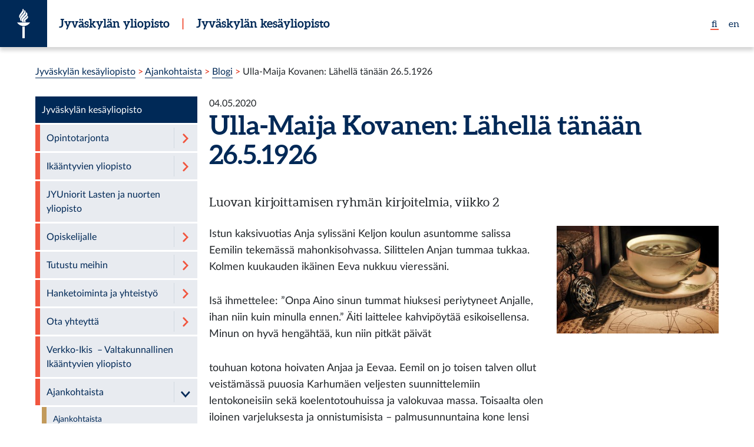

--- FILE ---
content_type: text/html;charset=utf-8
request_url: https://kesayo.jyu.fi/fi/ajankohtaista/blogi/ulla-maija-kovanen-lahellatanaan1926
body_size: 47471
content:
<!DOCTYPE html>
<html xmlns:esi="http://www.edge-delivery.org/esi/1.0" xmlns="http://www.w3.org/1999/xhtml" lang="fi" data-theme="jyunity2020" data-build-date="Wed Nov 08 2023 21:03:43 GMT+0200 (Itä-Euroopan normaaliaika)" xml:lang="fi">
<head><meta http-equiv="Content-Type" content="text/html; charset=UTF-8" /><script type="text/javascript" id="CookieConsent" data-bundle="cookie-information" data-culture="FI" src="//policy.app.cookieinformation.com/uc.js"></script>
  <meta charset="utf-8" />
  <meta http-equiv="X-UA-Compatible" content="IE=edge" />
  <meta name="viewport" content="width=device-width, initial-scale=1, shrink-to-fit=no" />
  <title >Ulla-Maija Kovanen: Lähellä tänään 26.5.1926 &mdash; Jyväskylän kesäyliopisto</title>
  <link rel="icon" href="https://static.cc.jyu.fi/plone/jyunitytheme-ac8e2595//favicon.ico" />
  <link rel="search" href="https://kesayo.jyu.fi/fi/@@search" title="Etsi tältä sivustolta" />
  
  <meta name="DC.description" content="Luovan kirjoittamisen ryhmän kirjoitelmia, viikko 2" />
<meta name="description" content="Luovan kirjoittamisen ryhmän kirjoitelmia, viikko 2" />
<meta name="DC.format" content="text/plain" />
<meta name="DC.type" content="Sivu" />
<meta name="DC.date.valid_range" content="2019/09/20 - " />
<meta name="DC.date.modified" content="2020-05-04T12:41:45+02:00" />
<meta name="DC.date.created" content="2019-09-06T13:55:06+02:00" />
<meta name="DC.language" content="fi" />
  <link rel="home" href="https://kesayo.jyu.fi/fi" title="Front page" />
  <link rel="contents" href="https://kesayo.jyu.fi/fi/sitemap" title="Sivukartta" />
  <meta content="summary" name="twitter:card" />
<meta content="Ulla-Maija Kovanen: Lähellä tänään 26.5.1926" name="twitter:title" />
<meta content="Jyväskylän kesäyliopisto" property="og:site_name" />
<meta content="Ulla-Maija Kovanen: Lähellä tänään 26.5.1926" property="og:title" />
<meta content="website" property="og:type" />
<meta content="Luovan kirjoittamisen ryhmän kirjoitelmia, viikko 2" name="twitter:description" />
<meta content="https://kesayo.jyu.fi/fi/ajankohtaista/blogi/ulla-maija-kovanen-lahellatanaan1926" name="twitter:url" />
<meta content="Luovan kirjoittamisen ryhmän kirjoitelmia, viikko 2" property="og:description" />
<meta content="https://kesayo.jyu.fi/fi/ajankohtaista/blogi/ulla-maija-kovanen-lahellatanaan1926" property="og:url" />
<meta content="https://kesayo.jyu.fi/fi/ajankohtaista/blogi/ulla-maija-kovanen-lahellatanaan1926/@@download/image/coffee-1869647_960_720.jpg" name="twitter:image" />
<meta content="https://kesayo.jyu.fi/fi/ajankohtaista/blogi/ulla-maija-kovanen-lahellatanaan1926/@@download/image/coffee-1869647_960_720.jpg" property="og:image" />
<meta content="image/jpeg" property="og:image:type" />
  
  <link rel="canonical" href="https://kesayo.jyu.fi/fi/ajankohtaista/blogi/ulla-maija-kovanen-lahellatanaan1926" />
  
  
  <link rel="stylesheet" data-name="bundle-default" href="https://static.cc.jyu.fi/plone/jyunitytheme-ac8e2595//default.704b7fd.css" />
  
  <script>
window.addEventListener('CookieInformationConsentGiven', function (event) { 
if (CookieInformation.getConsentGivenFor('cookie_cat_marketing')) {

/* Facebook Pixel Code */
!function(f,b,e,v,n,t,s)
{if(f.fbq)return;n=f.fbq=function(){n.callMethod?
n.callMethod.apply(n,arguments):n.queue.push(arguments)};
if(!f._fbq)f._fbq=n;n.push=n;n.loaded=!0;n.version='2.0';
n.queue=[];t=b.createElement(e);t.async=!0;
t.src=v;s=b.getElementsByTagName(e)[0];
s.parentNode.insertBefore(t,s)}(window,document,'script',
'https://connect.facebook.net/en_US/fbevents.js');
fbq('init', '220501458890512'); 
fbq('track', 'PageView');
/* End Facebook Pixel Code */

}}, false); 
</script>

<script async src="" data-consent-src="https://www.googletagmanager.com/gtag/js?id=UA-38094899-1" data-category-consent="cookie_cat_statistic"></script>
<script>window.dataLayer = window.dataLayer || []; function gtag(){dataLayer.push(arguments);} gtag('js', new Date()); gtag('config', 'UA-38094899-1');</script>
<link rel="stylesheet" data-bundle="diazo" href="https://kesayo.jyu.fi/++theme++jyunitytheme-custom/custom.css" /></head>

<body class="design-basic no-js pat-bodyclass template-layout_view portaltype-document site-fi section-ajankohtaista subsection-blogi subsection-blogi-ulla-maija-kovanen-lahellatanaan1926 icons-on thumbs-on frontend viewpermission-view userrole-anonymous pat-markspeciallinks layout-default-document mosaic-grid" data-i18ncatalogurl="https://kesayo.jyu.fi/plonejsi18n" data-pat-relateditems="{&quot;basePath&quot;: &quot;/kesayo/fi/ajankohtaista/blogi&quot;, &quot;rootPath&quot;: &quot;/kesayo&quot;, &quot;mode&quot;: &quot;auto&quot;, &quot;favorites&quot;: [{&quot;path&quot;: &quot;/kesayo/fi&quot;, &quot;title&quot;: &quot;Jyv\u00e4skyl\u00e4n kes\u00e4yliopisto&quot;}], &quot;upload&quot;: true}" data-view-url="https://kesayo.jyu.fi/fi/ajankohtaista/blogi/ulla-maija-kovanen-lahellatanaan1926" data-pat-tinymce="{&quot;loadingBaseUrl&quot;: &quot;https://kesayo.jyu.fi/++plone++static/components/tinymce-builded/js/tinymce&quot;, &quot;imageScales&quot;: &quot;[{\&quot;value\&quot;: \&quot;preview\&quot;, \&quot;title\&quot;: \&quot;Keskikokoinen (400 x 400)\&quot;}, {\&quot;value\&quot;: \&quot;thumb\&quot;, \&quot;title\&quot;: \&quot;N\\u00e4yte (200 x 200)\&quot;}, {\&quot;value\&quot;: \&quot;mini\&quot;, \&quot;title\&quot;: \&quot;Pieni (200 x 200)\&quot;}, {\&quot;value\&quot;: \&quot;large\&quot;, \&quot;title\&quot;: \&quot;Suuri (768 x 768)\&quot;}, {\&quot;value\&quot;: \&quot;banner-tall\&quot;, \&quot;title\&quot;: \&quot;banner-tall 1200x600\&quot;}]&quot;, &quot;prependToUrl&quot;: &quot;./@@resolveuid/&quot;, &quot;upload&quot;: {&quot;maxFiles&quot;: 1, &quot;currentPath&quot;: &quot;/fi/ajankohtaista/blogi&quot;, &quot;baseUrl&quot;: &quot;https://kesayo.jyu.fi&quot;, &quot;initialFolder&quot;: &quot;74c90286820a43ddac24c70682dd500b&quot;, &quot;uploadMultiple&quot;: false, &quot;relativePath&quot;: &quot;@@fileUpload&quot;, &quot;showTitle&quot;: false}, &quot;tiny&quot;: {&quot;content_css&quot;: &quot;https://kesayo.jyu.fi/fi/++plone++static/plone-compiled.css,https://kesayo.jyu.fi/fi/++plone++static/tinymce-styles.css,https://static.cc.jyu.fi/plone/jyunitytheme-ac8e2595//default.704b7fd.css&quot;, &quot;external_plugins&quot;: {}, &quot;importcss_selector_filter&quot;: &quot;Folding|modern|invisible&quot;, &quot;paste_word_valid_elements&quot;: &quot;b,strong,i,em,h1,h2,h3,h4,table,thead,tfoot,tbody,tr,th,td,ul,ol,li,p,a[href]&quot;, &quot;plugins&quot;: [&quot;plonelink&quot;, &quot;ploneimage&quot;, &quot;importcss&quot;, &quot;advlist&quot;, &quot;fullscreen&quot;, &quot;hr&quot;, &quot;lists&quot;, &quot;media&quot;, &quot;nonbreaking&quot;, &quot;noneditable&quot;, &quot;pagebreak&quot;, &quot;paste&quot;, &quot;preview&quot;, &quot;print&quot;, &quot;searchreplace&quot;, &quot;tabfocus&quot;, &quot;table&quot;, &quot;visualchars&quot;, &quot;wordcount&quot;, &quot;code&quot;], &quot;menubar&quot;: [&quot;edit&quot;, &quot;table&quot;, &quot;format&quot;, &quot;toolsview&quot;, &quot;insert&quot;], &quot;paste_as_text&quot;: false, &quot;paste_data_images&quot;: false, &quot;importcss_file_filter&quot;: &quot;https://kesayo.jyu.fi/fi/++plone++static/tinymce-styles.css&quot;, &quot;menu&quot;: {&quot;insert&quot;: {&quot;items&quot;: &quot;link media | template hr&quot;, &quot;title&quot;: &quot;Insert&quot;}, &quot;format&quot;: {&quot;items&quot;: &quot;bold italic underline strikethrough superscript subscript | formats | removeformat&quot;, &quot;title&quot;: &quot;Format&quot;}, &quot;edit&quot;: {&quot;items&quot;: &quot;undo redo | cut copy paste pastetext | searchreplace textpattern selectall | textcolor&quot;, &quot;title&quot;: &quot;Edit&quot;}, &quot;table&quot;: {&quot;items&quot;: &quot;inserttable tableprops deletetable | cell row column&quot;, &quot;title&quot;: &quot;Table&quot;}, &quot;tools&quot;: {&quot;items&quot;: &quot;spellchecker charmap emoticons insertdatetime layer code&quot;, &quot;title&quot;: &quot;Tools&quot;}, &quot;view&quot;: {&quot;items&quot;: &quot;visualaid visualchars visualblocks preview fullpage fullscreen&quot;, &quot;title&quot;: &quot;View&quot;}}, &quot;paste_retain_style_properties&quot;: &quot;color&quot;, &quot;browser_spellcheck&quot;: true, &quot;toolbar&quot;: &quot;ltr rtl | undo redo | styleselect | bold italic | alignleft aligncenter alignright alignjustify | bullist numlist outdent indent | unlink plonelink ploneimage&quot;, &quot;templates&quot;: {}, &quot;convert_urls&quot;: false, &quot;resize&quot;: &quot;both&quot;, &quot;relative_urls&quot;: false, &quot;paste_enable_default_filters&quot;: false, &quot;entity_encoding&quot;: &quot;raw&quot;, &quot;importcss_groups&quot;: [{&quot;filter&quot;: &quot;modern|invisible&quot;, &quot;title&quot;: &quot;Other&quot;}, {&quot;filter&quot;: &quot;Folding&quot;, &quot;title&quot;: &quot;Effects&quot;}], &quot;style_formats&quot;: [{&quot;items&quot;: [], &quot;title&quot;: &quot;Jyunity&quot;}, {&quot;items&quot;: [{&quot;format&quot;: &quot;h2&quot;, &quot;title&quot;: &quot;Header 2&quot;}, {&quot;format&quot;: &quot;h3&quot;, &quot;title&quot;: &quot;Header 3&quot;}, {&quot;format&quot;: &quot;h4&quot;, &quot;title&quot;: &quot;Header 4&quot;}, {&quot;format&quot;: &quot;h5&quot;, &quot;title&quot;: &quot;Header 5&quot;}, {&quot;format&quot;: &quot;h6&quot;, &quot;title&quot;: &quot;Header 6&quot;}], &quot;title&quot;: &quot;Headers&quot;}, {&quot;items&quot;: [{&quot;format&quot;: &quot;p&quot;, &quot;title&quot;: &quot;Paragraph&quot;}, {&quot;format&quot;: &quot;blockquote&quot;, &quot;title&quot;: &quot;Blockquote&quot;}, {&quot;selector&quot;: &quot;p&quot;, &quot;classes&quot;: &quot;callout&quot;, &quot;title&quot;: &quot;Callout&quot;}, {&quot;selector&quot;: &quot;p&quot;, &quot;classes&quot;: &quot;pat-mathjax&quot;, &quot;title&quot;: &quot;MathJax&quot;}], &quot;title&quot;: &quot;Paragraph&quot;}, {&quot;items&quot;: [{&quot;inline&quot;: &quot;span&quot;, &quot;classes&quot;: &quot;underlined&quot;, &quot;title&quot;: &quot;Underlined&quot;}, {&quot;inline&quot;: &quot;span&quot;, &quot;classes&quot;: &quot;small-font&quot;, &quot;title&quot;: &quot;Small font&quot;}, {&quot;inline&quot;: &quot;span&quot;, &quot;classes&quot;: &quot;large-font&quot;, &quot;title&quot;: &quot;Large font&quot;}, {&quot;inline&quot;: &quot;span&quot;, &quot;classes&quot;: &quot;huge-font&quot;, &quot;title&quot;: &quot;Huge font&quot;}, {&quot;inline&quot;: &quot;span&quot;, &quot;classes&quot;: &quot;hero-font&quot;, &quot;title&quot;: &quot;Hero font&quot;}], &quot;title&quot;: &quot;Text effects&quot;}, {&quot;items&quot;: [{&quot;inline&quot;: &quot;span&quot;, &quot;classes&quot;: &quot;fa fa-twitter&quot;, &quot;title&quot;: &quot;X&quot;}, {&quot;inline&quot;: &quot;span&quot;, &quot;classes&quot;: &quot;fa fa-instagram&quot;, &quot;title&quot;: &quot;Instagram&quot;}, {&quot;inline&quot;: &quot;span&quot;, &quot;classes&quot;: &quot;fa fa-facebook&quot;, &quot;title&quot;: &quot;Facebook&quot;}, {&quot;inline&quot;: &quot;span&quot;, &quot;classes&quot;: &quot;icon icon-chevron-white-right&quot;, &quot;title&quot;: &quot;Arrow-right&quot;}, {&quot;inline&quot;: &quot;span&quot;, &quot;classes&quot;: &quot;icon icon-external-link&quot;, &quot;title&quot;: &quot;External-link&quot;}], &quot;title&quot;: &quot;Icons&quot;}, {&quot;items&quot;: [{&quot;inline&quot;: &quot;span&quot;, &quot;classes&quot;: &quot;red&quot;, &quot;title&quot;: &quot;Red&quot;}, {&quot;inline&quot;: &quot;span&quot;, &quot;classes&quot;: &quot;gold&quot;, &quot;title&quot;: &quot;Gold&quot;}, {&quot;inline&quot;: &quot;span&quot;, &quot;classes&quot;: &quot;gray&quot;, &quot;title&quot;: &quot;Gray&quot;}], &quot;title&quot;: &quot;Text coloring&quot;}, {&quot;items&quot;: [{&quot;format&quot;: &quot;bold&quot;, &quot;icon&quot;: &quot;bold&quot;, &quot;title&quot;: &quot;Bold&quot;}, {&quot;format&quot;: &quot;italic&quot;, &quot;icon&quot;: &quot;italic&quot;, &quot;title&quot;: &quot;Italic&quot;}, {&quot;format&quot;: &quot;underline&quot;, &quot;classes&quot;: &quot;underline&quot;, &quot;icon&quot;: &quot;underline&quot;, &quot;title&quot;: &quot;Underline&quot;}, {&quot;format&quot;: &quot;strikethrough&quot;, &quot;icon&quot;: &quot;strikethrough&quot;, &quot;title&quot;: &quot;Strikethrough&quot;}, {&quot;format&quot;: &quot;superscript&quot;, &quot;icon&quot;: &quot;superscript&quot;, &quot;title&quot;: &quot;Superscript&quot;}, {&quot;format&quot;: &quot;subscript&quot;, &quot;icon&quot;: &quot;subscript&quot;, &quot;title&quot;: &quot;Subscript&quot;}, {&quot;format&quot;: &quot;code&quot;, &quot;icon&quot;: &quot;code&quot;, &quot;title&quot;: &quot;Code&quot;}], &quot;title&quot;: &quot;Inline&quot;}, {&quot;items&quot;: [{&quot;format&quot;: &quot;alignleft&quot;, &quot;icon&quot;: &quot;alignleft&quot;, &quot;title&quot;: &quot;Left&quot;}, {&quot;format&quot;: &quot;aligncenter&quot;, &quot;icon&quot;: &quot;aligncenter&quot;, &quot;title&quot;: &quot;Center&quot;}, {&quot;format&quot;: &quot;alignright&quot;, &quot;icon&quot;: &quot;alignright&quot;, &quot;title&quot;: &quot;Right&quot;}, {&quot;format&quot;: &quot;alignjustify&quot;, &quot;icon&quot;: &quot;alignjustify&quot;, &quot;title&quot;: &quot;Justify&quot;}], &quot;title&quot;: &quot;Alignment&quot;}, {&quot;items&quot;: [{&quot;selector&quot;: &quot;table&quot;, &quot;classes&quot;: &quot;modern&quot;, &quot;title&quot;: &quot;JYUnity&quot;}, {&quot;selector&quot;: &quot;table&quot;, &quot;classes&quot;: &quot;listing&quot;, &quot;title&quot;: &quot;Listing&quot;}, {&quot;selector&quot;: &quot;table&quot;, &quot;classes&quot;: &quot;invisible-grid&quot;, &quot;title&quot;: &quot;Invisible grid&quot;}], &quot;title&quot;: &quot;Tables&quot;}, {&quot;items&quot;: [{&quot;selector&quot;: &quot;ul&quot;, &quot;classes&quot;: &quot;content-listing&quot;, &quot;title&quot;: &quot;JYUnity&quot;}, {&quot;selector&quot;: &quot;ul&quot;, &quot;classes&quot;: &quot;listFoldingItems&quot;, &quot;title&quot;: &quot;Folding&quot;}, {&quot;selector&quot;: &quot;ul&quot;, &quot;classes&quot;: &quot;arrow-listing&quot;, &quot;title&quot;: &quot;Arrow&quot;}], &quot;title&quot;: &quot;List styles&quot;}, {&quot;items&quot;: [{&quot;selector&quot;: &quot;img&quot;, &quot;classes&quot;: &quot;captioned-image&quot;, &quot;title&quot;: &quot;Toggle captions&quot;}], &quot;title&quot;: &quot;Image styles&quot;}], &quot;formats&quot;: {&quot;clearfix&quot;: {&quot;classes&quot;: &quot;clearfix&quot;, &quot;block&quot;: &quot;div&quot;}, &quot;discreet&quot;: {&quot;inline&quot;: &quot;span&quot;, &quot;classes&quot;: &quot;discreet&quot;}}, &quot;importcss_append&quot;: true}, &quot;base_url&quot;: &quot;https://kesayo.jyu.fi/fi/ajankohtaista/blogi/ulla-maija-kovanen-lahellatanaan1926&quot;, &quot;relatedItems&quot;: {&quot;vocabularyUrl&quot;: &quot;https://kesayo.jyu.fi/@@getVocabulary?name=plone.app.vocabularies.Catalog&quot;, &quot;folderTypes&quot;: [&quot;Folder&quot;, &quot;Large Plone Folder&quot;, &quot;Plone Site&quot;, &quot;LIF&quot;], &quot;basePath&quot;: &quot;/kesayo/fi/ajankohtaista/blogi&quot;, &quot;sort_on&quot;: &quot;sortable_title&quot;, &quot;rootPath&quot;: &quot;/kesayo&quot;, &quot;upload&quot;: &quot;true&quot;, &quot;sort_order&quot;: &quot;ascending&quot;, &quot;mode&quot;: &quot;auto&quot;, &quot;favorites&quot;: [{&quot;path&quot;: &quot;/kesayo/fi&quot;, &quot;title&quot;: &quot;Jyv\u00e4skyl\u00e4n kes\u00e4yliopisto&quot;}]}, &quot;prependToScalePart&quot;: &quot;/@@images/image/&quot;, &quot;imageTypes&quot;: [&quot;Image&quot;], &quot;linkAttribute&quot;: &quot;UID&quot;}" data-pat-plone-modal="{&quot;actionOptions&quot;: {&quot;displayInModal&quot;: false, &quot;timeout&quot;: 30000}}" data-pat-markspeciallinks="{&quot;mark_special_links&quot;: false}" data-portal-url="https://kesayo.jyu.fi" data-pat-pickadate="{&quot;date&quot;: {&quot;selectYears&quot;: 200}, &quot;time&quot;: {&quot;interval&quot;: 15} }" data-base-url="https://kesayo.jyu.fi/fi/ajankohtaista/blogi/ulla-maija-kovanen-lahellatanaan1926"><nav id="skip-links" aria-label="Pikalinkit"><a class="sr-only sr-only-focusable position-absolute bg-white" style="z-index:1" href="#content">Siirry suoraan sisältöön</a></nav>
<aside role="complementary" class="pat-jybar"><!-- jybar-pattern --></aside>



<div class="header-drop-shadow" hidden="hidden"><!-- feature flag --></div>
<header class="site-header site-header-kesayo container-fluid d-print-none pat-headroom" >
  <div class="site-menu-button-container container align-items-end">
    
    <nav class="site-language-selector-container site-menu-button d-flex align-items-center d-lg-none" aria-label="Language menu, kielivalikko" >
      <span class="selected" aria-hidden="true" >fi</span
           ><a href="https://kesayo.jyu.fi/fi/@@multilingual-selector/beff55e50d304dd7a08c0a71c37ffbf4/en" title="English: change language to English" aria-label="English: change language to English" >en</a
           >
    </nav>
  </div>
  <div class="site-brand-container container">
    <div class="row no-gutters" >
      <div class="col-2 col-sm-2 col-md-2 d-lg-flex site-logo-container">
        <a class="site-logo" href="https://www.jyu.fi/" title="Jyväskylän yliopisto" aria-label="Jyväskylän yliopisto" ></a>
        <p class="d-none d-md-inline site-name">
          <a href="https://www.jyu.fi/" aria-hidden="true" >Jyväskylän yliopisto</a
           >
          
            <span class="px-3 text-terracotta" aria-hidden="true">|</span>
            <a href="https://kesayo.jyu.fi/fi" aria-label="Jyväskylän kesäyliopisto" >Jyväskylän kesäyliopisto</a
             >
          
        </p>
      </div>
      
      
      <div class="col-7 col-sm-8 d-md-none site-name-container no-gutters">
        
        <p class="site-name site-name-sm" >
          <a href="https://kesayo.jyu.fi/fi" >Jyväskylän kesäyliopisto</a
           >
        </p>
      </div>

      <div class="d-none d-xl-flex site-links-search-container pr-0" >
        <div class="site-links-container">
          <nav class="site-language-selector-container" aria-label="Language menu, kielivalikko" >
            <span class="selected" aria-hidden="true" >fi</span
                 ><a href="https://kesayo.jyu.fi/fi/@@multilingual-selector/beff55e50d304dd7a08c0a71c37ffbf4/en" title="English: change language to English" aria-label="English: change language to English" >en</a
                 >
          </nav>
          
        </div>
        
        
      </div>
    </div>

    

    

    
  </div>
  <div class="site-menu-container container-fluid" id="site-menu" aria-hidden="true" hidden="hidden" >
    <div class="login-container">
      <div class="container">
        <div class="row">
          <div class="col-12 site-links-container">
            <nav class="site-language-selector-container" aria-label="Language menu, kielivalikko" >
              
                <a href="https://kesayo.jyu.fi/fi/@@multilingual-selector/beff55e50d304dd7a08c0a71c37ffbf4/fi" aria-label="Suomi: vaihda kieli suomeksi" title="Suomi: vaihda kieli suomeksi" >fi</a
                 >
                <span class="separator" aria-hidden="true" >|</span
                 >
              
                <a href="https://kesayo.jyu.fi/fi/@@multilingual-selector/beff55e50d304dd7a08c0a71c37ffbf4/en" aria-label="English: change language to English" title="English: change language to English" >en</a
                 >
                
              
            </nav>
            
            <span class="log-in" data-pat-plone-modal='{"ajaxUrl": "https://kesayo.jyu.fi/fi/ajankohtaista/blogi/ulla-maija-kovanen-lahellatanaan1926/login?ajax_load=1"}' >
              <!--<span class="separator">|</span>-->
              <a data-pat-plone-modal='{&quot;prependContent&quot;: &quot;.portalMessage&quot;, &quot;title&quot;: &quot;Kirjaudu&quot;, &quot;width&quot;: &quot;26em&quot;}' href="https://kesayo.jyu.fi/fi/ajankohtaista/blogi/ulla-maija-kovanen-lahellatanaan1926/login?came_from=https%3A%2F%2Fkesayo.jyu.fi%2Ffi%2Fajankohtaista%2Fblogi%2Fulla-maija-kovanen-lahellatanaan1926" class="pat-plone-modal-disabled" >Kirjaudu</a
               >
            </span>
          </div>
        </div>
      </div>
    </div>
    <div class="container">
      <div class="row site-menu" >
        <nav class="col-12 col-md-4">
          <ul>
            <li class="nav-head pat-aria-expand" aria-controls="site-menu-list-00" aria-list-color="true" >
              <a class="nav-head pat-aria-expand" aria-controls="site-menu-list-00" aria-expanded="false" data-pat-aria-expand="hidden:false" href="#site-menu-list-00" >
                <i class="fa fa-plus-blue"></i>
                Tiedekunnat
              </a>
              <ul class="nav-items" id="site-menu-list-00" aria-hidden="true">
                <li class="nested-list">
                  <a href="https://www.jyu.fi/hytk/fi/" title="Humanistis-yhteiskuntatieteellinen tiedekunta" >
                    Humanistis-yhteiskuntatieteellinen
                  </a>
                  <ul>
                    <li>
                      <a href="https://www.jyu.fi/hytk/fi/laitokset/hela/">
                        Historian ja etnologian laitos
                      </a>
                    </li>
                    <li>
                      <a href="https://www.jyu.fi/hytk/fi/laitokset/kivi/">
                        Kieli- ja viestintätieteiden laitos
                      </a>
                    </li>
                    <li>
                      <a href="https://www.jyu.fi/hytk/fi/laitokset/mutku/">
                        Musiikin, taiteen ja kulttuurin tutkimuksen laitos
                      </a>
                    </li>
                    <li>
                      <a href="https://www.jyu.fi/hytk/fi/laitokset/solki/">
                        Soveltavan kielentutkimuksen keskus
                      </a>
                    </li>
                    <li>
                      <a href="https://www.jyu.fi/hytk/fi/laitokset/yfi/">
                        Yhteiskuntatieteiden ja filosofian laitos
                      </a>
                    </li>
                  </ul>
                </li>
                <li>
                  <a href="https://www.jyu.fi/it/" title="Informaatioteknologian tiedekunta" >
                    Informaatioteknologian
                  </a>
                </li>
                <li>
                  <a href="https://www.jyu.fi/jsbe/">
                    Kauppakorkeakoulu
                  </a>
                </li>
                <li class="nested-list">
                  <a href="https://www.jyu.fi/edupsy/" title="Kasvatustieteiden ja psykologian tiedekunta" >
                    Kasvatustieteiden ja psykologian
                  </a>
                  <ul>
                    <li>
                      <a href="https://www.jyu.fi/edupsy/fi/laitokset/kat/">
                        Kasvatustieteiden laitos
                      </a>
                    </li>
                    <li>
                      <a href="https://www.jyu.fi/edupsy/fi/laitokset/okl/">
                        Opettajankoulutuslaitos
                      </a>
                    </li>
                    <li>
                      <a href="https://www.jyu.fi/edupsy/fi/laitokset/psykologia/" >
                        Psykologian laitos
                      </a>
                    </li>
                    <li>
                      <a href="https://www.norssi.jyu.fi/">
                        Normaalikoulu
                      </a>
                    </li>
                  </ul>
                </li>
                <li>
                  <a href="https://www.jyu.fi/sport/" title="Liikuntatieteellinen tiedekunta" >
                    Liikuntatieteellinen
                  </a>
                </li>
                <li class="nested-list">
                  <a href="https://www.jyu.fi/science/">
                    Matemaattis-luonnontieteellinen
                  </a>
                  <ul>
                    <li>
                      <a href="https://www.jyu.fi/science/fi/bioenv/">
                        Bio- ja ympäristötieteiden laitos
                      </a>
                    </li>
                    <li>
                      <a href="https://www.jyu.fi/science/fi/fysiikka/">
                        Fysiikan laitos
                      </a>
                    </li>
                    <li>
                      <a href="https://www.jyu.fi/science/fi/kemia/">
                        Kemian laitos
                      </a>
                    </li>
                    <li>
                      <a href="https://www.jyu.fi/science/fi/maths/">
                        Matematiikan ja tilastotieteen laitos
                      </a>
                    </li>
                  </ul>
                </li>
              </ul>
            </li>
            <li class="nav-head pat-aria-expand" aria-controls="site-menu-list-01" aria-list-color="true" >
              <a class="nav-head pat-aria-expand" aria-controls="site-menu-list-01" aria-expanded="false" data-pat-aria-expand="hidden:false" href="#site-menu-list-01" >
                <i class="fa fa-plus-blue"></i>
                Erillislaitokset
              </a>
              <ul class="nav-items" id="site-menu-list-01" aria-hidden="true">
                <li>
                  <a href="https://osc.jyu.fi/fi">
                    Avoimen tiedon keskus
                  </a>
                  <ul>
                    <li>
                      <a href="https://kirjasto.jyu.fi/">
                        Kirjasto
                      </a>
                    </li>
                    <li>
                      <a href="https://www.jyu.fi/erillis/museo/">
                        Museo
                      </a>
                    </li>
                  </ul>
                </li>
                <li>
                  <a href="https://www.avoin.jyu.fi/">
                    Avoin yliopisto
                  </a>
                </li>
                <li>
                  <a href="https://www.chydenius.fi/">
                    Kokkolan yliopistokeskus Chydenius
                  </a>
                </li>
                <li>
                  <a href="https://ktl.jyu.fi/">
                    Koulutuksen tutkimuslaitos
                  </a>
                </li>
                <li>
                  <a href="https://movi.jyu.fi/fi">
                    Monikielisen akateemisen viestinnän keskus
                  </a>
                </li>
              </ul>
            </li>
            <li class="nav-head pat-aria-expand" aria-controls="site-menu-list-06" aria-list-color="true" >
              <a class="nav-head pat-aria-expand" aria-controls="site-menu-list-06" aria-expanded="false" data-pat-aria-expand="hidden:false" href="#site-menu-list-06" >
                <i class="fa fa-plus-blue"></i>
                <!--Yliopisto&shy;palvelut-->
                Palvelut
              </a>
              <ul class="nav-items" id="site-menu-list-06" aria-hidden="true">
                <li>
                  <a href="https://www.avoin.jyu.fi/fi">
                    Avoin yliopisto
                  </a>
                </li>
                <li>
                  <a href="https://www.jyu.fi/fi/yhteistyo/alumni">
                    Alumnille
                  </a>
                </li>
                <li>
                  <a href="http://jyu.fi/digipalvelut">
                    Digipalvelut
                  </a>
                </li>
                <li>
                  <a href="https://www.jyu.fi/fi/palvelut/jyuniorit">
                    JYUniorit - Lasten ja nuorten yliopisto
                  </a>
                </li>
                <li>
                  <a href="https://www.jyu.fi/fi/yliopistopalvelut/koulutuspalvelut/kansainvaliset-palvelut/" >
                    Kansainväliset palvelut
                  </a>
                </li>
                <li>
                  <a href="http://kirjasto.jyu.fi/">
                    Kirjasto
                  </a>
                </li>
                <li>
                  <a href="https://www.jyu.fi/fi/palvelut/kulttuuri">
                    Kulttuuripalvelut
                  </a>
                </li>
                <li>
                  <a href="https://www.jyu.fi/fi/yliopistopalvelut/viestintapalvelut" >
                    Markkinointi ja viestintä
                  </a>
                </li>
                <li>
                  <a href="https://www.jyu.fi/tiedemuseo">
                    Tiedemuseo
                  </a>
                </li>
                <li>
                  <a href="https://www.jyu.fi/fi/yliopistopalvelut/salit-tilavaraus" >
                    Tilavaraukset
                  </a>
                </li>
                <li>
                  <a href="https://www.korkeakoululiikunta.fi/">
                    uMove - Jyväskylän korkeakoululiikunta
                  </a>
                </li>
                <li>
                  <a href="https://www.jyu.fi/fi/palvelut/soppi">
                    Yliopistokauppa SOPPI ja verkkokauppa
                  </a>
                </li>
                <li>
                  <a href="https://www.jyu.fi/palvelut/yopaino">
                    Yliopistopaino
                  </a>
                </li>
              </ul>
            </li>
          </ul>
        </nav>
        <nav class="col-12 col-md-4">
          <ul>
            <li>
              <a href="https://www.jyu.fi/fi/hakijalle">
                Hakijalle
              </a>
            </li>
            <li>
              <a href="https://www.jyu.fi/fi/opiskelijalle">
                Opiskelijalle
              </a>
            </li>
            <li>
              <a href="https://www.jyu.fi/fi/jatkuva-oppiminen">
                Jatkuva oppiminen
              </a>
            </li>
            <li>
              <a href="https://www.jyu.fi/fi/tutkimus/">
                Tutkimus
              </a>
            </li>
            <li>
              <a href="https://www.jyu.fi/fi/yliopisto">
                Yliopisto
              </a>
            </li>
            <li>
              <a href="https://www.jyu.fi/fi/yhteistyo/">
                Yhteistyö
              </a>
            </li>
          </ul>
        </nav>
        
        
        <div class="col-md-4 col-contact">
          <ul>
            <li>
              <a href="https://www.jyu.fi/ajankohtaista/">
                Ajankohtaista
              </a>
            </li>
            <li>
              <a href="https://www.jyu.fi/fi/yliopisto/tyopaikat/">
                Avoimet työpaikat
              </a>
            </li>
            <li>
              <a href="https://www.jyu.fi/fi/yhteystiedot/">
                Yhteystiedot
              </a>
            </li>
          </ul>
        </div>
        
      </div>

      

      

      
    </div>
  </div>
</header>
<aside class="site-header-placeholder"></aside>

<div class="container">

  <div class="row d-print-none" >
  <nav class="col-12">
    <span id="breadcrumbs-you-are-here" class="sr-only" >Olet tässä:</span
     >
    <div aria-labelledby="breadcrumbs-you-are-here" class="breadcrumbs">
      <a href="https://kesayo.jyu.fi/fi" >Jyväskylän kesäyliopisto</a
       >
      
        <span>&gt;</span>
        
          <a href="https://kesayo.jyu.fi/fi/ajankohtaista" >Ajankohtaista</a>
          
        
      
        <span>&gt;</span>
        
          <a href="https://kesayo.jyu.fi/fi/ajankohtaista/blogi" >Blogi</a>
          
        
      
        <span>&gt;</span>
        
          
          <span id="breadcrumbs-current" >Ulla-Maija Kovanen: Lähellä tänään 26.5.1926</span
           >
        
      
    </div>
  </nav>
</div>

  <div>
      
    </div>

  <div class="row">
    <div class="col-12 order-2 offset-lg-3 col-lg-9 main">
      <div class="row date-and-share">
    <div class="col-12">
      
      <div class="float-left document-date" >
        <div>04.05.2020</div>
      </div>
    </div>
  </div>

      <aside id="global_statusmessage" data-slots="&gt; global_statusmessage">
        

      </aside>

      <article id="content" role="main" class="" data-panel="content" data-slots="content body | main">
      <div class="mosaic-grid-row">
        <div class="mosaic-grid-cell mosaic-width-full mosaic-position-leftmost">
          <div class="movable removable mosaic-tile mosaic-IDublinCore-title-tile">
          <div class="mosaic-tile-content">
          <h1 class="documentFirstHeading">Ulla-Maija Kovanen: Lähellä tänään 26.5.1926</h1>
          </div>
          </div>
        </div>
      </div>
      <div class="mosaic-grid-row">
        <div class="mosaic-grid-cell mosaic-width-full mosaic-position-leftmost">
          <div class="movable removable mosaic-tile mosaic-IDublinCore-description-tile">
          <div class="mosaic-tile-content">
          <div class="documentDescription">Luovan kirjoittamisen ryhmän kirjoitelmia, viikko 2</div>
          </div>
          </div>
        </div>
      </div>
      <div class="mosaic-grid-row">
        <div class="mosaic-grid-cell mosaic-position-leftmost mosaic-width-two-thirds">
          <div class="movable removable mosaic-tile mosaic-IRichText-text-tile">
          <div class="mosaic-tile-content">
          <p>Istun kaksivuotias Anja sylissäni Keljon koulun asuntomme salissa Eemilin tekemässä mahonkisohvassa. Silittelen Anjan tummaa tukkaa. Kolmen kuukauden ikäinen Eeva nukkuu vieressäni.</p>
<p>Isä ihmettelee: ”Onpa Aino sinun tummat hiuksesi periytyneet Anjalle, ihan niin kuin minulla ennen.” Äiti laittelee kahvipöytää esikoisellensa. Minun on hyvä hengähtää, kun niin pitkät päivät</p>
<p>touhuan kotona hoivaten Anjaa ja Eevaa. Eemil on jo toisen talven ollut veistämässä puuosia Karhumäen veljesten suunnittelemiin lentokoneisiin sekä koelentotouhuissa ja valokuvaa massa. Toisaalta olen iloinen varjeluksesta ja onnistumisista – palmusunnuntaina kone lensi kilometrin.</p>
<p> Äiti ja isä tulivat käväisemään viiden kilometrin päästä. Tänään sattuu olemaan heidän ensimmäisen lapsenlapsensa, Anjan, syntymäpäivä, tosin ei lasten syntymäpäiviä ole tapana viettää.</p>
<p>Edellisen kerran he kävivät tuomassa minulle maatilan antimia Ainon päivää ennen. Kankaan talossa on viikoittain leipomapäivä. Tuliaisina on nyt maidon, voin ja ruisleivän ohella lettivehnänen, siirappikakkua sekä kaneliässiä. Isot leipomatalkoot on ennen äidin ja isän nimipäiviä. Lettipullan ohelle leivotaan korintti-, siirappi- ja peruna-murokakku. Pikkuleiviksi valmistetaan kaneliässät, sormustinkakut, lusikkaleivät, mokkaleivät, vadelmakaunokaiset ja herttaiset rinkilät.</p>
<p>Ajatukseni lennähtää Pumperin taloon ja Oskarin nimipäivään joulukuun ensimmäisenä 1921.</p>
<p>Olin Keljon nuorisoseuran puheenjohtajan roolissa onnittelemassa. Myös opettaja Eemil oli tullut mahtitalon isännän nimipäiville. Katseemme olivat kohdanneet nuorisoseuran kokouksissa, mutta tuona iltana Eemil pyysi tulla saattamaan minut kotiani. Näin alkoi seurustelu, kihlaus puolen vuoden päästä nimipäivänäni ja reilun vuoden odotus, että tulisin täysi-ikäiseksi ja saisimme aina olla yhdessä. Siitä haaveilimme, kun Eemil oli Keljossa ja iltaisin nikkaroi huonekaluja tähän kotiimme ja minä olin morsiamena Vaasassa kotiteollisuuskoulussa. Välillä tunnen samaa läheisyyden kaipuuta, kun tytöt ovat unillaan. Yhdessä olemme Eemilin kanssa lähinnä yöllä nukkumassa.</p>
<p>Kahvipöydässä isä virkkoo: ”Aino, kyllä minä ymmärrän väsymyksesi ja huolesi toimeentulosta, kun Eemil on ollut kevään virkavapaalla niissä lentokonepuuhissa. Kyllä minä voin taata lainaa, jotta Keljon Lentokerholle saadaan rahaa.” Anja on pyörähtänyt sylistäni pimputtamaan pianoa ja yrittää kivuta pianotuolille. Kiitollinen minä olen näistä pienistä terveistä tytöistä. Kyllä minä jaksan useammankin lapsen kanssa, olihan äidilläkin kuusi. Olen kiitollinen vanhemmistani, jotka ovat lähellä ja saan ruoka-apua. Maalaiskodin vanhimpana opin kaikki maatalon työt. Tässä koululla on navettapahanen lampaille ja possulle sekä maata puutarhaviljelyyn.</p>
          </div>
          </div>
        </div>
        <div class="mosaic-grid-cell mosaic-position-two-thirds mosaic-width-third">
          <div class="movable removable mosaic-tile mosaic-ILeadImage-image-tile">
          <div class="mosaic-tile-content">
          <span id="form-widgets-ILeadImage-image" class="named-image-widget namedblobimage-field">
        <img alt="Ulla-Maija Kovanen: Lähellä tänään 26.5.1926" title="Ulla-Maija Kovanen: Lähellä tänään 26.5.1926" src="https://kesayo.jyu.fi/fi/ajankohtaista/blogi/ulla-maija-kovanen-lahellatanaan1926/@@images/69552b2a-5aab-8703-f287-919d0dbbf72e.jpeg" width="320" />
        
</span>
          </div>
          </div>
        </div>
      </div>
    </article>
      <footer>
        



      </footer>
    </div>

    <div class="col-12 order-1 col-lg-3 support-offset-lg-3 sidebar sidebar-left d-print-none">
      <div data-panel="leftcolumn-top">
    </div>
      

      
<nav class="navtree pat-navtree has-current" aria-label=""><ul><li class="navTreeItem navTreeTopNode nav-section-jyva-skyla-n-kesa-yliopisto"><a href="https://kesayo.jyu.fi/fi" title="" class="contenttype-lrf">
                   
                   
                   Jyväskylän kesäyliopisto
                   </a></li><li class="navTreeItem visualNoMarker navTreeFolderish section-opintotarjonta"><a href="https://kesayo.jyu.fi/fi/opintotarjonta" title="" class="state-published navTreeFolderish contenttype-folder">
            
            Opintotarjonta
        </a></li><li class="navTreeItem visualNoMarker navTreeFolderish section-ikaantyvienyliopisto"><a href="https://kesayo.jyu.fi/fi/ikaantyvienyliopisto" title="" class="state-published navTreeFolderish contenttype-folder">
            
            Ikääntyvien yliopisto
        </a></li><li class="navTreeItem visualNoMarker navTreeFolderish section-jyuniorit"><a href="https://kesayo.jyu.fi/fi/jyuniorit" title="Lasten yliopisto, Jyväskylän yliopisto, tiedekasvatus, tiedeleiri, tiedeopetus" class="state-published navTreeFolderish contenttype-folder">
            
            JYUniorit Lasten ja nuorten yliopisto
        </a></li><li class="navTreeItem visualNoMarker navTreeFolderish section-opiskelijalle"><a href="https://kesayo.jyu.fi/fi/opiskelijalle" title="" class="state-published navTreeFolderish contenttype-folder">
            
            Opiskelijalle
        </a></li><li class="navTreeItem visualNoMarker navTreeFolderish section-tutustu-meihin"><a href="https://kesayo.jyu.fi/fi/tutustu-meihin" title="" class="state-published navTreeFolderish contenttype-folder">
            
            Tutustu meihin
        </a></li><li class="navTreeItem visualNoMarker navTreeFolderish section-hanketoiminta-ja-yhteistyo"><a href="https://kesayo.jyu.fi/fi/hanketoiminta-ja-yhteistyo" title="" class="state-published navTreeFolderish contenttype-folder">
            
            Hanketoiminta ja yhteistyö
        </a></li><li class="navTreeItem visualNoMarker navTreeFolderish section-otayhteytta"><a href="https://kesayo.jyu.fi/fi/otayhteytta" title="Tältä sivulta löydät Jyväskylän kesäyliopiston yhteystiedot." class="state-published navTreeFolderish contenttype-folder">
            
            Ota yhteyttä
        </a></li><li class="navTreeItem visualNoMarker navTreeFolderish section-verkkoikis"><a href="https://kesayo.jyu.fi/fi/verkkoikis" title="" class="state-published navTreeFolderish contenttype-folder">
            
            Verkko-Ikis  – Valtakunnallinen Ikääntyvien yliopisto
        </a></li><li class="navTreeItem visualNoMarker navTreeItemInPath navTreeFolderish section-ajankohtaista"><a href="https://kesayo.jyu.fi/fi/ajankohtaista" title="Kesäyliopiston ajankohtaista kansio" class="state-published navTreeItemInPath navTreeFolderish contenttype-folder">
            
            Ajankohtaista
        </a><ul><li class="navTreeItem visualNoMarker navTreeFolderish section-ajankohtaista"><a href="https://kesayo.jyu.fi/fi/ajankohtaista/ajankohtaista" title="Kesäyliopiston ajankohtaista uutiset" class="state-published navTreeFolderish contenttype-folder">
            
            Ajankohtaista
        </a></li><li class="navTreeItem visualNoMarker navTreeItemInPath navTreeFolderish section-blogi"><a href="https://kesayo.jyu.fi/fi/ajankohtaista/blogi" title="Kesäyliopiston blogi" class="state-private navTreeItemInPath navTreeFolderish contenttype-folder">
            
            Blogi
        </a><ul><li class="navTreeItem visualNoMarker navTreeCurrentNode section-ulla-maija-kovanen-lahellatanaan1926"><a href="https://kesayo.jyu.fi/fi/ajankohtaista/blogi/ulla-maija-kovanen-lahellatanaan1926" title="Luovan kirjoittamisen ryhmän kirjoitelmia, viikko 2" class="state-published navTreeCurrentItem navTreeCurrentNode contenttype-document">
            <img class="image-icon" src="https://kesayo.jyu.fi/fi/ajankohtaista/blogi/ulla-maija-kovanen-lahellatanaan1926/@@images/image/icon" alt="Luovan kirjoittamisen ryhmän kirjoitelmia, viikko 2" />
            Ulla-Maija Kovanen: Lähellä tänään 26.5.1926
        </a></li></ul></li></ul></li></ul></nav>


    
      <div data-panel="leftcolumn-bottom">
    </div>
    </div>

    

  </div>

</div>


<div class="color-container">
    <footer class="container d-print-none site-links">
      <div class="row">
        <h2 style="text-align: left;"> </h2>
<div class="col-12"></div><div class="col-md-6 col-lg-3">
<h3>Yhteystiedot</h3>
<p><strong>Jyväskylän kesäyliopisto</strong><br />Jyväskylän yliopiston <br />Agora-rakennus<br />Mattilanniemi 2 <br />AgC 431<br />Avoinna arkisin klo 9.00–15.00<br /><a href="mailto:kesayo@jyu.fi" target="_blank" rel="noopener noreferrer" data-linktype="email" data-val="kesayo@jyu.fi" data-subject="">kesayo@jyu.fi </a><br /><strong>044 760 3730</strong> </p>
</div><div class="col-md-6 col-lg-3">
<h3>Postiosoite</h3>
<p>Jyväskylän kesäyliopisto<br />PL 35 <br />40014 JYVÄSKYLÄN YLIOPISTO<br /><br />Y-tunnus 0401332-7<br /><a data-val="e2e2edec78d84569967cc54d169d5d21" href="https://kesayo.jyu.fi/fi/otayhteytta/laskutusosoite/laskutusosoite_jyvaskylankesayliopisto_paiv-2024.pdf" data-linktype="internal">Laskutusosoite</a></p>
</div><div class="col-md-6 col-lg-3">
<h3>Hyödyllisiä linkkejä</h3>
<a href="http://www.kesayliopistot.fi/" target="_blank" rel="noopener noreferrer" data-linktype="external" data-val="http://www.kesayliopistot.fi/">Suomen kesäyliopistot ry</a><br /><a href="https://opintopolku.fi/wp/yliopisto/avoin-yliopisto/" target="_blank" rel="noopener noreferrer" data-linktype="external" data-val="https://opintopolku.fi/wp/yliopisto/avoin-yliopisto/">Avoin yliopisto</a><br /><a href="https://www.jyu.fi/" target="_blank" rel="noopener noreferrer" data-linktype="external" data-val="https://www.jyu.fi/">Jyväskylän yliopisto</a><br /><a href="https://www.avoin.jyu.fi/" target="_blank" rel="noopener noreferrer" data-linktype="external" data-val="https://www.avoin.jyu.fi/">Jyväskylän avoin yliopisto</a><br /><a href="https://kirjasto.jyu.fi/" target="_blank" rel="noopener noreferrer" data-linktype="external" data-val="https://kirjasto.jyu.fi/">Jyväskylän yliopiston kirjasto</a><br /><a href="http://www.jyvaskyla.fi/" target="_blank" rel="noopener noreferrer" data-linktype="external" data-val="http://www.jyvaskyla.fi/">Jyväskylän kaupunki</a></div><div class="col-md-6 col-lg-3">
<h3>Kesäyliopisto somessa</h3>
<p><a title="Jyväskylän kesäyliopisto Facebookissa" href="https://www.facebook.com/jyvaskylankesayo" data-linktype="external" data-val="https://www.facebook.com/jyvaskylankesayo">Facebook</a><br /><a title="Jyväskylän kesäyliopisto Instagramissa" href="https://www.instagram.com/jyvaskylankesayo" data-linktype="external" data-val="https://www.instagram.com/jyvaskylankesayo">Instagram</a><br /><a title="Jyväskylän kesäyliopisto LinkedIn" href="https://www.linkedin.com/school/summer-university-of-jyvaskyla" data-linktype="external" data-val="https://www.linkedin.com/school/summer-university-of-jyvaskyla">LinkedIn</a><br /><a title="Jyväskylän kesäyliopisto YouTubessa" href="https://www.youtube.com/channel/UCDg15XFO62n1oP0NtuQ9Ttg" data-linktype="external" data-val="https://www.youtube.com/channel/UCDg15XFO62n1oP0NtuQ9Ttg">YouTube</a></p>
<p><a href="http://eepurl.com/dwSaZT" data-linktype="external" data-val="http://eepurl.com/dwSaZT">Tilaa uutiskirje</a></p>
<h3> </h3>
</div>




      </div>
    </footer>
  </div>
<footer class="container-fluid d-print-none site-footer site-footer-kesayo" >
    <div class="row site-brand-container">
      <div class="row-start-container">
        <a class="site-logo" href="https://www.jyu.fi/" title="Jyväskylän yliopisto" aria-label="Jyväskylän yliopisto" ></a>
        <a class="site-name" href="https://www.jyu.fi/" title="Jyväskylän yliopisto" aria-label="Jyväskylän yliopisto" >Jyväskylän yliopisto</a>
      </div>
    </div>
    <div class="row d-flex social-links" >
      <div><span class="social-text">Seuraa meitä:</span></div>
      <a class="facebook" aria-label="Facebook" title="Facebook" href="https://www.facebook.com/JyvaskylaUniversity/" ><i class="fa fa-facebook" style="color:#002957;"></i
       ></a>
      <a aria-label="Instagram" title="Instagram" href="https://www.instagram.com/uniofjyvaskyla/" class="instagram" ><i class="fa fa-instagram"></i
       ></a>
      <a aria-label="LinkedIn" title="LinkedIn" href="https://www.linkedin.com/school/166642/" ><i class="fa fa-linkedin"></i
       ></a>
      <a aria-label="X" title="X" href="https://twitter.com/uniofjyvaskyla" ><i class="fa fa-twitter"></i
       ></a>
      <a aria-label="Youtube" title="Youtube" href="https://www.youtube.com/user/JyvaskylaUniversity" ><i class="fa fa-youtube"></i
       ></a>
    </div>
    
    <div class="Privacy-notice">
      <span ><a href="https://kesayo.jyu.fi/fi/ohjeet/tietosuoja/tietosuojaseloste-lokakuu2018.pdf/view" >Tietosuoja</a
         >
        |
        <button rel="noopener" class="pat-cookie-consent-dialog btn btn-link" >Evästeasetukset</button
         ></span
       >
    </div>
  </footer>

<script data-name="bundle-promise" src="https://static.cc.jyu.fi/plone/jyunitytheme-ac8e2595/polyfills/bundle.min.js"></script>

<script data-name="bundle-default" src="https://static.cc.jyu.fi/plone/jyunitytheme-ac8e2595//default.704b7fd.js"></script>


<script type="text/javascript" data-bundle="diazo" src="https://kesayo.jyu.fi/++theme++jyunitytheme-custom/custom.js"></script><script type="text/javascript">PORTAL_URL = 'https://kesayo.jyu.fi';</script><script type="text/javascript" data-bundle="requirejs" src="https://kesayo.jyu.fi/config.js"></script><script type="text/javascript" data-bundle="readspeaker" src="//cdn1.readspeaker.com/script/10980/webReader/webReader.js?pids=wr"></script></body>
</html>

--- FILE ---
content_type: text/html; charset=utf-8
request_url: https://kesayo.jyu.fi/fi/opintotarjonta//@@plone.app.standardtiles.portletmanager?manager=plone.leftcolumn
body_size: 5614
content:
<html><body>
<div class="portletWrapper" id="portletwrapper-706c6f6e652e6c656674636f6c756d6e0a636f6e746578740a2f6b657361796f0a6e617669676174696f6e" data-portlethash="706c6f6e652e6c656674636f6c756d6e0a636f6e746578740a2f6b657361796f0a6e617669676174696f6e">
<aside class="portlet portletNavigationTree" role="navigation">

    <header class="portletHeader hiddenStructure">
        <a href="https://kesayo.jyu.fi/fi/sitemap" class="tile">Navigointi</a>
    </header>

    <nav class="portletContent lastItem">
        <ul class="navTree navTreeLevel0">
            <li class="navTreeItem navTreeTopNode nav-section-jyva-skyla-n-kesa-yliopisto">
                <div>
                   <a href="https://kesayo.jyu.fi/fi" title="" class="contenttype-lrf">
                   
                   
                   Jyväskylän kesäyliopisto
                   </a>
                </div>
            </li>
            



<li class="navTreeItem visualNoMarker navTreeCurrentNode navTreeFolderish section-opintotarjonta">

    

        <a href="https://kesayo.jyu.fi/fi/opintotarjonta" title="" class="state-published navTreeCurrentItem navTreeCurrentNode navTreeFolderish contenttype-folder">
            
            Opintotarjonta
        </a>

        
            <ul class="navTree navTreeLevel1">
                



<li class="navTreeItem visualNoMarker section-koulutustarjonta">

    

        <a href="https://uusi.kesayliopistopalvelut.fi/jyvaskylankesayliopisto/fi/" title="Uudelleenohjaus uuteen sivustoon" class="state-visible contenttype-link">
            
            Koko opintotarjonta ja ilmoittautuminen
        </a>

        

    
</li>

<li class="navTreeItem visualNoMarker navTreeFolderish section-abi-ja-lukiolaiskurssit">

    

        <a href="https://kesayo.jyu.fi/fi/opintotarjonta/abi-ja-lukiolaiskurssit" title="" class="state-published navTreeFolderish contenttype-folder">
            
            Abi- ja lukiolaiskurssit
        </a>

        

    
</li>

<li class="navTreeItem visualNoMarker navTreeFolderish section-ammatillinen-taydennyskoulutus">

    

        <a href="https://kesayo.jyu.fi/fi/opintotarjonta/ammatillinen-taydennyskoulutus" title="" class="state-published navTreeFolderish contenttype-folder">
            
            Ammatillinen täydennyskoulutus
        </a>

        

    
</li>

<li class="navTreeItem visualNoMarker navTreeFolderish section-avoin-yliopisto-opetus">

    

        <a href="https://kesayo.jyu.fi/fi/opintotarjonta/avoin-yliopisto-opetus" title="" class="state-published navTreeFolderish contenttype-folder">
            
            Avoin korkeakouluopetus
        </a>

        

    
</li>

<li class="navTreeItem visualNoMarker section-ikaantyvien-yliopisto">

    

        <a href="https://kesayo.jyu.fi/fi/uuden-etusivun-malli/ikaantyvien-yliopisto-malli" title="" class="state-published contenttype-link">
            
            Ikääntyvien yliopisto
        </a>

        

    
</li>

<li class="navTreeItem visualNoMarker navTreeFolderish section-jyuniorit">

    

        <a href="https://kesayo.jyu.fi/fi/opintotarjonta/jyuniorit" title="Lasten yliopisto, Jyväskylän yliopisto, tiedekasvatus, tiedeleiri, tiedeopetus" class="state-published navTreeFolderish contenttype-folder">
            
            JYUniorit Lasten ja nuorten yliopisto
        </a>

        

    
</li>

<li class="navTreeItem visualNoMarker navTreeFolderish section-kielikoulutus">

    

        <a href="https://kesayo.jyu.fi/fi/opintotarjonta/kielikoulutus" title="" class="state-published navTreeFolderish contenttype-folder">
            
            Kielikoulutus
        </a>

        

    
</li>




            </ul>
        

    
</li>

<li class="navTreeItem visualNoMarker navTreeFolderish section-ikaantyvienyliopisto">

    

        <a href="https://kesayo.jyu.fi/fi/ikaantyvienyliopisto" title="" class="state-published navTreeFolderish contenttype-folder">
            
            Ikääntyvien yliopisto
        </a>

        

    
</li>

<li class="navTreeItem visualNoMarker navTreeFolderish section-jyuniorit">

    

        <a href="https://kesayo.jyu.fi/fi/jyuniorit" title="Lasten yliopisto, Jyväskylän yliopisto, tiedekasvatus, tiedeleiri, tiedeopetus" class="state-published navTreeFolderish contenttype-folder">
            
            JYUniorit Lasten ja nuorten yliopisto
        </a>

        

    
</li>

<li class="navTreeItem visualNoMarker navTreeFolderish section-opiskelijalle">

    

        <a href="https://kesayo.jyu.fi/fi/opiskelijalle" title="" class="state-published navTreeFolderish contenttype-folder">
            
            Opiskelijalle
        </a>

        

    
</li>

<li class="navTreeItem visualNoMarker navTreeFolderish section-tutustu-meihin">

    

        <a href="https://kesayo.jyu.fi/fi/tutustu-meihin" title="" class="state-published navTreeFolderish contenttype-folder">
            
            Tutustu meihin
        </a>

        

    
</li>

<li class="navTreeItem visualNoMarker navTreeFolderish section-hanketoiminta-ja-yhteistyo">

    

        <a href="https://kesayo.jyu.fi/fi/hanketoiminta-ja-yhteistyo" title="" class="state-published navTreeFolderish contenttype-folder">
            
            Hanketoiminta ja yhteistyö
        </a>

        

    
</li>

<li class="navTreeItem visualNoMarker navTreeFolderish section-otayhteytta">

    

        <a href="https://kesayo.jyu.fi/fi/otayhteytta" title="Tältä sivulta löydät Jyväskylän kesäyliopiston yhteystiedot." class="state-published navTreeFolderish contenttype-folder">
            
            Ota yhteyttä
        </a>

        

    
</li>

<li class="navTreeItem visualNoMarker navTreeFolderish section-verkkoikis">

    

        <a href="https://kesayo.jyu.fi/fi/verkkoikis" title="" class="state-published navTreeFolderish contenttype-folder">
            
            Verkko-Ikis  – Valtakunnallinen Ikääntyvien yliopisto
        </a>

        

    
</li>




        </ul>
    </nav>
</aside>

</div>

</body></html>

--- FILE ---
content_type: text/html; charset=utf-8
request_url: https://kesayo.jyu.fi/fi/ikaantyvienyliopisto//@@plone.app.standardtiles.portletmanager?manager=plone.leftcolumn
body_size: 5888
content:
<html><body>
<div class="portletWrapper" id="portletwrapper-706c6f6e652e6c656674636f6c756d6e0a636f6e746578740a2f6b657361796f0a6e617669676174696f6e" data-portlethash="706c6f6e652e6c656674636f6c756d6e0a636f6e746578740a2f6b657361796f0a6e617669676174696f6e">
<aside class="portlet portletNavigationTree" role="navigation">

    <header class="portletHeader hiddenStructure">
        <a href="https://kesayo.jyu.fi/fi/sitemap" class="tile">Navigointi</a>
    </header>

    <nav class="portletContent lastItem">
        <ul class="navTree navTreeLevel0">
            <li class="navTreeItem navTreeTopNode nav-section-jyva-skyla-n-kesa-yliopisto">
                <div>
                   <a href="https://kesayo.jyu.fi/fi" title="" class="contenttype-lrf">
                   
                   
                   Jyväskylän kesäyliopisto
                   </a>
                </div>
            </li>
            



<li class="navTreeItem visualNoMarker navTreeFolderish section-opintotarjonta">

    

        <a href="https://kesayo.jyu.fi/fi/opintotarjonta" title="" class="state-published navTreeFolderish contenttype-folder">
            
            Opintotarjonta
        </a>

        

    
</li>

<li class="navTreeItem visualNoMarker navTreeCurrentNode navTreeFolderish section-ikaantyvienyliopisto">

    

        <a href="https://kesayo.jyu.fi/fi/ikaantyvienyliopisto" title="" class="state-published navTreeCurrentItem navTreeCurrentNode navTreeFolderish contenttype-folder">
            
            Ikääntyvien yliopisto
        </a>

        
            <ul class="navTree navTreeLevel1">
                



<li class="navTreeItem visualNoMarker navTreeFolderish section-tervetuloa-ikaantyvien-yliopistoon">

    

        <a href="https://kesayo.jyu.fi/fi/ikaantyvienyliopisto/tervetuloa-ikaantyvien-yliopistoon" title="" class="state-visible navTreeFolderish contenttype-folder">
            
            Tervetuloa Ikääntyvien yliopistoon
        </a>

        

    
</li>

<li class="navTreeItem visualNoMarker navTreeFolderish section-yhteystiedot">

    

        <a href="https://kesayo.jyu.fi/fi/ikaantyvienyliopisto/yhteystiedot" title="" class="state-published navTreeFolderish contenttype-folder">
            
            Yhteystiedot
        </a>

        

    
</li>

<li class="navTreeItem visualNoMarker navTreeFolderish section-tutoropastusta-tietotekniikka-ja-alylaitepulmiin">

    

        <a href="https://kesayo.jyu.fi/fi/ikaantyvienyliopisto/tutoropastusta-tietotekniikka-ja-alylaitepulmiin" title="" class="state-published navTreeFolderish contenttype-folder">
            
            Digineuvontaa tietotekniikka- ja älylaitepulmiin
        </a>

        

    
</li>

<li class="navTreeItem visualNoMarker navTreeFolderish section-yhteistyooppilaitokset">

    

        <a href="https://kesayo.jyu.fi/fi/ikaantyvienyliopisto/yhteistyooppilaitokset" title="" class="state-visible navTreeFolderish contenttype-folder">
            
            Verkkoluentoja välittävät yhteistyöoppilaitokset
        </a>

        

    
</li>

<li class="navTreeItem visualNoMarker navTreeFolderish section-luentoihin-liittyvaa-materiaalia">

    

        <a href="https://kesayo.jyu.fi/fi/ikaantyvienyliopisto/luentoihin-liittyvaa-materiaalia" title="Suosittelemme seuraamaan luentoja keskiviikkoisin tapahtuma-aikana, sillä kaikista luennoista ei ole saatavilla materiaaleja jaettaviksi.  Materiaali julkaistaan täällä, mikäli luennoitsija sallii esitysmateriaalin jakamisen osallistujille.  Mikäli videoaineistoja julkaistaan kesäyliopiston on noudatettava saavutettavuusdirektiiviä ja tästä johtuen videoaineistoja voidaan pitää näkyvillä enintään 14 vrk:tta ensiesityksestä ilman materiaalien muokkausta direktiivien mukaan saavutettavaksi. Materiaalit on tarkoitettu vain Ikääntyvien yliopiston opiskelijoiden käyttöön." class="state-published navTreeFolderish contenttype-folder">
            
            Luentomateriaaleja
        </a>

        

    
</li>

<li class="navTreeItem visualNoMarker navTreeFolderish section-kulttuurimatkat">

    

        <a href="https://kesayo.jyu.fi/fi/ikaantyvienyliopisto/kulttuurimatkat" title="" class="state-published navTreeFolderish contenttype-folder">
            
            Kulttuurimatkat
        </a>

        

    
</li>




            </ul>
        

    
</li>

<li class="navTreeItem visualNoMarker navTreeFolderish section-jyuniorit">

    

        <a href="https://kesayo.jyu.fi/fi/jyuniorit" title="Lasten yliopisto, Jyväskylän yliopisto, tiedekasvatus, tiedeleiri, tiedeopetus" class="state-published navTreeFolderish contenttype-folder">
            
            JYUniorit Lasten ja nuorten yliopisto
        </a>

        

    
</li>

<li class="navTreeItem visualNoMarker navTreeFolderish section-opiskelijalle">

    

        <a href="https://kesayo.jyu.fi/fi/opiskelijalle" title="" class="state-published navTreeFolderish contenttype-folder">
            
            Opiskelijalle
        </a>

        

    
</li>

<li class="navTreeItem visualNoMarker navTreeFolderish section-tutustu-meihin">

    

        <a href="https://kesayo.jyu.fi/fi/tutustu-meihin" title="" class="state-published navTreeFolderish contenttype-folder">
            
            Tutustu meihin
        </a>

        

    
</li>

<li class="navTreeItem visualNoMarker navTreeFolderish section-hanketoiminta-ja-yhteistyo">

    

        <a href="https://kesayo.jyu.fi/fi/hanketoiminta-ja-yhteistyo" title="" class="state-published navTreeFolderish contenttype-folder">
            
            Hanketoiminta ja yhteistyö
        </a>

        

    
</li>

<li class="navTreeItem visualNoMarker navTreeFolderish section-otayhteytta">

    

        <a href="https://kesayo.jyu.fi/fi/otayhteytta" title="Tältä sivulta löydät Jyväskylän kesäyliopiston yhteystiedot." class="state-published navTreeFolderish contenttype-folder">
            
            Ota yhteyttä
        </a>

        

    
</li>

<li class="navTreeItem visualNoMarker navTreeFolderish section-verkkoikis">

    

        <a href="https://kesayo.jyu.fi/fi/verkkoikis" title="" class="state-published navTreeFolderish contenttype-folder">
            
            Verkko-Ikis  – Valtakunnallinen Ikääntyvien yliopisto
        </a>

        

    
</li>




        </ul>
    </nav>
</aside>

</div>

</body></html>

--- FILE ---
content_type: text/html; charset=utf-8
request_url: https://kesayo.jyu.fi/fi/jyuniorit//@@plone.app.standardtiles.portletmanager?manager=plone.leftcolumn
body_size: 4401
content:
<html><body>
<div class="portletWrapper" id="portletwrapper-706c6f6e652e6c656674636f6c756d6e0a636f6e746578740a2f6b657361796f2f66692f6a79756e696f7269740a6e617669676174696f6e" data-portlethash="706c6f6e652e6c656674636f6c756d6e0a636f6e746578740a2f6b657361796f2f66692f6a79756e696f7269740a6e617669676174696f6e">
<aside class="portlet portletNavigationTree" role="navigation">

    <header class="portletHeader hiddenStructure">
        <a href="https://kesayo.jyu.fi/fi/sitemap" class="tile">Navigointi</a>
    </header>

    <nav class="portletContent lastItem">
        <ul class="navTree navTreeLevel0">
            <li class="navTreeItem navTreeTopNode navTreeCurrentNode nav-section-jyuniorit-lasten-ja-nuorten-yliopisto">
                <div>
                   <a href="https://kesayo.jyu.fi/fi/jyuniorit" title="Lasten yliopisto, Jyväskylän yliopisto, tiedekasvatus, tiedeleiri, tiedeopetus" class="contenttype-folder navTreeCurrentItem">
                   
                   
                   JYUniorit Lasten ja nuorten yliopisto
                   </a>
                </div>
            </li>
            



<li class="navTreeItem visualNoMarker navTreeFolderish section-kurssitarjonta">

    

        <a href="https://kesayo.jyu.fi/fi/jyuniorit/kurssitarjonta" title="" class="state-published navTreeFolderish contenttype-folder">
            
            Vapaa-ajan tiedekerhot ja -leirit
        </a>

        

    
</li>

<li class="navTreeItem visualNoMarker navTreeFolderish section-ohjeita-vanhemmille-ja-opettajille">

    

        <a href="https://kesayo.jyu.fi/fi/jyuniorit/ohjeita-vanhemmille-ja-opettajille" title="Lasten ja nuorten yliopisto ohjeita vanhemmille ja opettajille" class="state-published navTreeFolderish contenttype-folder">
            
            Ohjeita vanhemmille
        </a>

        

    
</li>

<li class="navTreeItem visualNoMarker navTreeFolderish section-mukaan-toimijaksi">

    

        <a href="https://kesayo.jyu.fi/fi/jyuniorit/mukaan-toimijaksi" title="Ha­luat­ko mu­kaan las­ten yli­opis­to -toi­mi­jak­si?" class="state-published navTreeFolderish contenttype-folder">
            
            JYUniorit-toiminnan taustaa
        </a>

        

    
</li>

<li class="navTreeItem visualNoMarker navTreeFolderish section-yhteystiedot">

    

        <a href="https://kesayo.jyu.fi/fi/jyuniorit/yhteystiedot" title="Lasten ja nuorten yliopiston yhteydenotto" class="state-published navTreeFolderish contenttype-folder">
            
            Yhteystiedot
        </a>

        

    
</li>

<li class="navTreeItem visualNoMarker navTreeFolderish section-oppimateriaali">

    

        <a href="https://kesayo.jyu.fi/fi/jyuniorit/oppimateriaali" title="" class="state-published navTreeFolderish contenttype-folder">
            
            Oppimateriaali
        </a>

        

    
</li>

<li class="navTreeItem visualNoMarker navTreeFolderish section-ajatella">

    

        <a href="https://kesayo.jyu.fi/fi/jyuniorit/ajatella" title="" class="state-published navTreeFolderish contenttype-folder">
            
            Ajatella-tiedeviestintähanke
        </a>

        

    
</li>

<li class="navTreeItem visualNoMarker navTreeFolderish section-valkky-tiedepupun-jyuniorit-passi">

    

        <a href="https://kesayo.jyu.fi/fi/jyuniorit/valkky-tiedepupun-jyuniorit-passi" title="" class="state-published navTreeFolderish contenttype-folder">
            
            Välkky-tiedepupun JYUniorit-passi
        </a>

        

    
</li>

<li class="navTreeItem visualNoMarker navTreeFolderish section-jyvaskylan-kesayliopiston-lastensuojelupolitiikka">

    

        <a href="https://kesayo.jyu.fi/fi/jyuniorit/jyvaskylan-kesayliopiston-lastensuojelupolitiikka-1" title="" class="state-published navTreeFolderish contenttype-folder">
            
            Jyväskylän kesäyliopiston lastensuojelupolitiikka/Child Protection Policy
        </a>

        

    
</li>




        </ul>
    </nav>
</aside>

</div>

<div class="portletWrapper" id="portletwrapper-706c6f6e652e6c656674636f6c756d6e0a636f6e746578740a2f6b657361796f2f66692f6a79756e696f7269740a6c656674636f6c756d6e2d796874657973746965746f6a61" data-portlethash="706c6f6e652e6c656674636f6c756d6e0a636f6e746578740a2f6b657361796f2f66692f6a79756e696f7269740a6c656674636f6c756d6e2d796874657973746965746f6a61"><div class="portletStaticText portlet-static-leftcolumn-yhteystietoja"><p>Kysymyksiä? Ideoita?<br />Ota yhteyttä:<br />lastenyliopisto@jyu.fi<br />p. 044 760 3726</p>
<p>Facebook:<br /><span class="fa fa-facebook"> @jyuniorit</span></p>
<p>Laskutus ja hallinnointi: <br />kesayo@jyu.fi<br />p. 044 760 3730 <br />(ark. klo 9.00-15.00)</p>
<p><img class="image-inline" src="./@@resolveuid/c09d053160c449848cf0b8cdc05d982d/@@images/image/mini" alt="" data-linktype="image" data-scale="mini" data-val="c09d053160c449848cf0b8cdc05d982d" /></p></div>


</div>

</body></html>

--- FILE ---
content_type: text/html; charset=utf-8
request_url: https://kesayo.jyu.fi/fi/opiskelijalle//@@plone.app.standardtiles.portletmanager?manager=plone.leftcolumn
body_size: 6262
content:
<html><body>
<div class="portletWrapper" id="portletwrapper-706c6f6e652e6c656674636f6c756d6e0a636f6e746578740a2f6b657361796f0a6e617669676174696f6e" data-portlethash="706c6f6e652e6c656674636f6c756d6e0a636f6e746578740a2f6b657361796f0a6e617669676174696f6e">
<aside class="portlet portletNavigationTree" role="navigation">

    <header class="portletHeader hiddenStructure">
        <a href="https://kesayo.jyu.fi/fi/sitemap" class="tile">Navigointi</a>
    </header>

    <nav class="portletContent lastItem">
        <ul class="navTree navTreeLevel0">
            <li class="navTreeItem navTreeTopNode nav-section-jyva-skyla-n-kesa-yliopisto">
                <div>
                   <a href="https://kesayo.jyu.fi/fi" title="" class="contenttype-lrf">
                   
                   
                   Jyväskylän kesäyliopisto
                   </a>
                </div>
            </li>
            



<li class="navTreeItem visualNoMarker navTreeFolderish section-opintotarjonta">

    

        <a href="https://kesayo.jyu.fi/fi/opintotarjonta" title="" class="state-published navTreeFolderish contenttype-folder">
            
            Opintotarjonta
        </a>

        

    
</li>

<li class="navTreeItem visualNoMarker navTreeFolderish section-ikaantyvienyliopisto">

    

        <a href="https://kesayo.jyu.fi/fi/ikaantyvienyliopisto" title="" class="state-published navTreeFolderish contenttype-folder">
            
            Ikääntyvien yliopisto
        </a>

        

    
</li>

<li class="navTreeItem visualNoMarker navTreeFolderish section-jyuniorit">

    

        <a href="https://kesayo.jyu.fi/fi/jyuniorit" title="Lasten yliopisto, Jyväskylän yliopisto, tiedekasvatus, tiedeleiri, tiedeopetus" class="state-published navTreeFolderish contenttype-folder">
            
            JYUniorit Lasten ja nuorten yliopisto
        </a>

        

    
</li>

<li class="navTreeItem visualNoMarker navTreeCurrentNode navTreeFolderish section-opiskelijalle">

    

        <a href="https://kesayo.jyu.fi/fi/opiskelijalle" title="" class="state-published navTreeCurrentItem navTreeCurrentNode navTreeFolderish contenttype-folder">
            
            Opiskelijalle
        </a>

        
            <ul class="navTree navTreeLevel1">
                



<li class="navTreeItem visualNoMarker navTreeFolderish section-ilmoittautuminen-maksut-ja-perumisehdot-1">

    

        <a href="https://kesayo.jyu.fi/fi/opiskelijalle/ilmoittautuminen-maksut-ja-perumisehdot-1" title="" class="state-published navTreeFolderish contenttype-folder">
            
            Ilmoittautuminen, maksut ja perumisehdot
        </a>

        

    
</li>

<li class="navTreeItem visualNoMarker navTreeFolderish section-majoitus">

    

        <a href="https://kesayo.jyu.fi/fi/opiskelijalle/majoitus" title="" class="state-published navTreeFolderish contenttype-folder">
            
            Majoitus
        </a>

        

    
</li>

<li class="navTreeItem visualNoMarker navTreeFolderish section-opetuspaikat-ja-pysakointi-1">

    

        <a href="https://kesayo.jyu.fi/fi/opiskelijalle/opetuspaikat-ja-pysakointi-1" title="" class="state-published navTreeFolderish contenttype-folder">
            
            Opetustilat ja pysäköinti Jyväskylän yliopiston kampuksilla
        </a>

        

    
</li>

<li class="navTreeItem visualNoMarker navTreeFolderish section-opintoneuvonta-ja-opintojen-hyvaksiluku">

    

        <a href="https://kesayo.jyu.fi/fi/opiskelijalle/opintoneuvonta-ja-opintojen-hyvaksiluku" title="" class="state-published navTreeFolderish contenttype-folder">
            
            Opintoneuvonta ja opintojen hyväksiluku
        </a>

        

    
</li>

<li class="navTreeItem visualNoMarker navTreeFolderish section-osaamisperusteiset-koulutukset">

    

        <a href="https://kesayo.jyu.fi/fi/opiskelijalle/osaamisperusteiset-koulutukset" title="" class="state-published navTreeFolderish contenttype-folder">
            
            Osaamisperusteiset koulutukset
        </a>

        

    
</li>

<li class="navTreeItem visualNoMarker navTreeFolderish section-peda-net-oppismisymparisto">

    

        <a href="https://kesayo.jyu.fi/fi/opiskelijalle/peda-net-oppismisymparisto" title="" class="state-published navTreeFolderish contenttype-folder">
            
            Peda.net-oppimisympäristö
        </a>

        

    
</li>

<li class="navTreeItem visualNoMarker navTreeFolderish section-siirtotentit">

    

        <a href="https://kesayo.jyu.fi/fi/opiskelijalle/siirtotentit" title="" class="state-published navTreeFolderish contenttype-folder">
            
            Siirtotentit
        </a>

        

    
</li>

<li class="navTreeItem visualNoMarker navTreeFolderish section-ukk">

    

        <a href="https://kesayo.jyu.fi/fi/opiskelijalle/ukk" title="" class="state-published navTreeFolderish contenttype-folder">
            
            Usein kysytyt kysymykset
        </a>

        

    
</li>

<li class="navTreeItem visualNoMarker navTreeFolderish section-yleiset-periaatteet-ja-vastuullisuus">

    

        <a href="https://kesayo.jyu.fi/fi/opiskelijalle/yleiset-periaatteet-ja-vastuullisuus" title="" class="state-published navTreeFolderish contenttype-folder">
            
            Yleiset periaatteet ja vastuullisuus
        </a>

        

    
</li>




            </ul>
        

    
</li>

<li class="navTreeItem visualNoMarker navTreeFolderish section-tutustu-meihin">

    

        <a href="https://kesayo.jyu.fi/fi/tutustu-meihin" title="" class="state-published navTreeFolderish contenttype-folder">
            
            Tutustu meihin
        </a>

        

    
</li>

<li class="navTreeItem visualNoMarker navTreeFolderish section-hanketoiminta-ja-yhteistyo">

    

        <a href="https://kesayo.jyu.fi/fi/hanketoiminta-ja-yhteistyo" title="" class="state-published navTreeFolderish contenttype-folder">
            
            Hanketoiminta ja yhteistyö
        </a>

        

    
</li>

<li class="navTreeItem visualNoMarker navTreeFolderish section-otayhteytta">

    

        <a href="https://kesayo.jyu.fi/fi/otayhteytta" title="Tältä sivulta löydät Jyväskylän kesäyliopiston yhteystiedot." class="state-published navTreeFolderish contenttype-folder">
            
            Ota yhteyttä
        </a>

        

    
</li>

<li class="navTreeItem visualNoMarker navTreeFolderish section-verkkoikis">

    

        <a href="https://kesayo.jyu.fi/fi/verkkoikis" title="" class="state-published navTreeFolderish contenttype-folder">
            
            Verkko-Ikis  – Valtakunnallinen Ikääntyvien yliopisto
        </a>

        

    
</li>




        </ul>
    </nav>
</aside>

</div>

</body></html>

--- FILE ---
content_type: text/html; charset=utf-8
request_url: https://kesayo.jyu.fi/fi/tutustu-meihin//@@plone.app.standardtiles.portletmanager?manager=plone.leftcolumn
body_size: 3741
content:
<html><body>
<div class="portletWrapper" id="portletwrapper-706c6f6e652e6c656674636f6c756d6e0a636f6e746578740a2f6b657361796f0a6e617669676174696f6e" data-portlethash="706c6f6e652e6c656674636f6c756d6e0a636f6e746578740a2f6b657361796f0a6e617669676174696f6e">
<aside class="portlet portletNavigationTree" role="navigation">

    <header class="portletHeader hiddenStructure">
        <a href="https://kesayo.jyu.fi/fi/sitemap" class="tile">Navigointi</a>
    </header>

    <nav class="portletContent lastItem">
        <ul class="navTree navTreeLevel0">
            <li class="navTreeItem navTreeTopNode nav-section-jyva-skyla-n-kesa-yliopisto">
                <div>
                   <a href="https://kesayo.jyu.fi/fi" title="" class="contenttype-lrf">
                   
                   
                   Jyväskylän kesäyliopisto
                   </a>
                </div>
            </li>
            



<li class="navTreeItem visualNoMarker navTreeFolderish section-opintotarjonta">

    

        <a href="https://kesayo.jyu.fi/fi/opintotarjonta" title="" class="state-published navTreeFolderish contenttype-folder">
            
            Opintotarjonta
        </a>

        

    
</li>

<li class="navTreeItem visualNoMarker navTreeFolderish section-ikaantyvienyliopisto">

    

        <a href="https://kesayo.jyu.fi/fi/ikaantyvienyliopisto" title="" class="state-published navTreeFolderish contenttype-folder">
            
            Ikääntyvien yliopisto
        </a>

        

    
</li>

<li class="navTreeItem visualNoMarker navTreeFolderish section-jyuniorit">

    

        <a href="https://kesayo.jyu.fi/fi/jyuniorit" title="Lasten yliopisto, Jyväskylän yliopisto, tiedekasvatus, tiedeleiri, tiedeopetus" class="state-published navTreeFolderish contenttype-folder">
            
            JYUniorit Lasten ja nuorten yliopisto
        </a>

        

    
</li>

<li class="navTreeItem visualNoMarker navTreeFolderish section-opiskelijalle">

    

        <a href="https://kesayo.jyu.fi/fi/opiskelijalle" title="" class="state-published navTreeFolderish contenttype-folder">
            
            Opiskelijalle
        </a>

        

    
</li>

<li class="navTreeItem visualNoMarker navTreeCurrentNode navTreeFolderish section-tutustu-meihin">

    

        <a href="https://kesayo.jyu.fi/fi/tutustu-meihin" title="" class="state-published navTreeCurrentItem navTreeCurrentNode navTreeFolderish contenttype-folder">
            
            Tutustu meihin
        </a>

        
            <ul class="navTree navTreeLevel1">
                



<li class="navTreeItem visualNoMarker navTreeFolderish section-hallinto">

    

        <a href="https://kesayo.jyu.fi/fi/tutustu-meihin/hallinto" title="" class="state-visible navTreeFolderish contenttype-folder">
            
            Hallinto
        </a>

        

    
</li>

<li class="navTreeItem visualNoMarker navTreeFolderish section-historia">

    

        <a href="https://kesayo.jyu.fi/fi/tutustu-meihin/historia" title="" class="state-visible navTreeFolderish contenttype-folder">
            
            Historia
        </a>

        

    
</li>




            </ul>
        

    
</li>

<li class="navTreeItem visualNoMarker navTreeFolderish section-hanketoiminta-ja-yhteistyo">

    

        <a href="https://kesayo.jyu.fi/fi/hanketoiminta-ja-yhteistyo" title="" class="state-published navTreeFolderish contenttype-folder">
            
            Hanketoiminta ja yhteistyö
        </a>

        

    
</li>

<li class="navTreeItem visualNoMarker navTreeFolderish section-otayhteytta">

    

        <a href="https://kesayo.jyu.fi/fi/otayhteytta" title="Tältä sivulta löydät Jyväskylän kesäyliopiston yhteystiedot." class="state-published navTreeFolderish contenttype-folder">
            
            Ota yhteyttä
        </a>

        

    
</li>

<li class="navTreeItem visualNoMarker navTreeFolderish section-verkkoikis">

    

        <a href="https://kesayo.jyu.fi/fi/verkkoikis" title="" class="state-published navTreeFolderish contenttype-folder">
            
            Verkko-Ikis  – Valtakunnallinen Ikääntyvien yliopisto
        </a>

        

    
</li>




        </ul>
    </nav>
</aside>

</div>

</body></html>

--- FILE ---
content_type: text/html; charset=utf-8
request_url: https://kesayo.jyu.fi/fi/hanketoiminta-ja-yhteistyo//@@plone.app.standardtiles.portletmanager?manager=plone.leftcolumn
body_size: 4022
content:
<html><body>
<div class="portletWrapper" id="portletwrapper-706c6f6e652e6c656674636f6c756d6e0a636f6e746578740a2f6b657361796f0a6e617669676174696f6e" data-portlethash="706c6f6e652e6c656674636f6c756d6e0a636f6e746578740a2f6b657361796f0a6e617669676174696f6e">
<aside class="portlet portletNavigationTree" role="navigation">

    <header class="portletHeader hiddenStructure">
        <a href="https://kesayo.jyu.fi/fi/sitemap" class="tile">Navigointi</a>
    </header>

    <nav class="portletContent lastItem">
        <ul class="navTree navTreeLevel0">
            <li class="navTreeItem navTreeTopNode nav-section-jyva-skyla-n-kesa-yliopisto">
                <div>
                   <a href="https://kesayo.jyu.fi/fi" title="" class="contenttype-lrf">
                   
                   
                   Jyväskylän kesäyliopisto
                   </a>
                </div>
            </li>
            



<li class="navTreeItem visualNoMarker navTreeFolderish section-opintotarjonta">

    

        <a href="https://kesayo.jyu.fi/fi/opintotarjonta" title="" class="state-published navTreeFolderish contenttype-folder">
            
            Opintotarjonta
        </a>

        

    
</li>

<li class="navTreeItem visualNoMarker navTreeFolderish section-ikaantyvienyliopisto">

    

        <a href="https://kesayo.jyu.fi/fi/ikaantyvienyliopisto" title="" class="state-published navTreeFolderish contenttype-folder">
            
            Ikääntyvien yliopisto
        </a>

        

    
</li>

<li class="navTreeItem visualNoMarker navTreeFolderish section-jyuniorit">

    

        <a href="https://kesayo.jyu.fi/fi/jyuniorit" title="Lasten yliopisto, Jyväskylän yliopisto, tiedekasvatus, tiedeleiri, tiedeopetus" class="state-published navTreeFolderish contenttype-folder">
            
            JYUniorit Lasten ja nuorten yliopisto
        </a>

        

    
</li>

<li class="navTreeItem visualNoMarker navTreeFolderish section-opiskelijalle">

    

        <a href="https://kesayo.jyu.fi/fi/opiskelijalle" title="" class="state-published navTreeFolderish contenttype-folder">
            
            Opiskelijalle
        </a>

        

    
</li>

<li class="navTreeItem visualNoMarker navTreeFolderish section-tutustu-meihin">

    

        <a href="https://kesayo.jyu.fi/fi/tutustu-meihin" title="" class="state-published navTreeFolderish contenttype-folder">
            
            Tutustu meihin
        </a>

        

    
</li>

<li class="navTreeItem visualNoMarker navTreeCurrentNode navTreeFolderish section-hanketoiminta-ja-yhteistyo">

    

        <a href="https://kesayo.jyu.fi/fi/hanketoiminta-ja-yhteistyo" title="" class="state-published navTreeCurrentItem navTreeCurrentNode navTreeFolderish contenttype-folder">
            
            Hanketoiminta ja yhteistyö
        </a>

        
            <ul class="navTree navTreeLevel1">
                



<li class="navTreeItem visualNoMarker navTreeFolderish section-hankkeet-ja-yhteishankkeet">

    

        <a href="https://kesayo.jyu.fi/fi/hanketoiminta-ja-yhteistyo/hankkeet-ja-yhteishankkeet" title="Vasemmasta sivupalkista pääset tutustumaan Jyväskylän kesäyliopiston käynnissä oleviin hankkeisiin ja yhteistyöhankkeisiin sekä jo päättyneisiin hankkeisiin." class="state-published navTreeFolderish contenttype-folder">
            
            Hankkeet ja yhteishankkeet
        </a>

        

    
</li>

<li class="navTreeItem visualNoMarker navTreeFolderish section-tilauskoulutukset-1">

    

        <a href="https://kesayo.jyu.fi/fi/hanketoiminta-ja-yhteistyo/tilauskoulutukset-1" title="" class="state-published navTreeFolderish contenttype-folder">
            
            Tilauskoulutukset
        </a>

        

    
</li>




            </ul>
        

    
</li>

<li class="navTreeItem visualNoMarker navTreeFolderish section-otayhteytta">

    

        <a href="https://kesayo.jyu.fi/fi/otayhteytta" title="Tältä sivulta löydät Jyväskylän kesäyliopiston yhteystiedot." class="state-published navTreeFolderish contenttype-folder">
            
            Ota yhteyttä
        </a>

        

    
</li>

<li class="navTreeItem visualNoMarker navTreeFolderish section-verkkoikis">

    

        <a href="https://kesayo.jyu.fi/fi/verkkoikis" title="" class="state-published navTreeFolderish contenttype-folder">
            
            Verkko-Ikis  – Valtakunnallinen Ikääntyvien yliopisto
        </a>

        

    
</li>




        </ul>
    </nav>
</aside>

</div>

</body></html>

--- FILE ---
content_type: text/html; charset=utf-8
request_url: https://kesayo.jyu.fi/fi/otayhteytta//@@plone.app.standardtiles.portletmanager?manager=plone.leftcolumn
body_size: 4891
content:
<html><body>
<div class="portletWrapper" id="portletwrapper-706c6f6e652e6c656674636f6c756d6e0a636f6e746578740a2f6b657361796f0a6e617669676174696f6e" data-portlethash="706c6f6e652e6c656674636f6c756d6e0a636f6e746578740a2f6b657361796f0a6e617669676174696f6e">
<aside class="portlet portletNavigationTree" role="navigation">

    <header class="portletHeader hiddenStructure">
        <a href="https://kesayo.jyu.fi/fi/sitemap" class="tile">Navigointi</a>
    </header>

    <nav class="portletContent lastItem">
        <ul class="navTree navTreeLevel0">
            <li class="navTreeItem navTreeTopNode nav-section-jyva-skyla-n-kesa-yliopisto">
                <div>
                   <a href="https://kesayo.jyu.fi/fi" title="" class="contenttype-lrf">
                   
                   
                   Jyväskylän kesäyliopisto
                   </a>
                </div>
            </li>
            



<li class="navTreeItem visualNoMarker navTreeFolderish section-opintotarjonta">

    

        <a href="https://kesayo.jyu.fi/fi/opintotarjonta" title="" class="state-published navTreeFolderish contenttype-folder">
            
            Opintotarjonta
        </a>

        

    
</li>

<li class="navTreeItem visualNoMarker navTreeFolderish section-ikaantyvienyliopisto">

    

        <a href="https://kesayo.jyu.fi/fi/ikaantyvienyliopisto" title="" class="state-published navTreeFolderish contenttype-folder">
            
            Ikääntyvien yliopisto
        </a>

        

    
</li>

<li class="navTreeItem visualNoMarker navTreeFolderish section-jyuniorit">

    

        <a href="https://kesayo.jyu.fi/fi/jyuniorit" title="Lasten yliopisto, Jyväskylän yliopisto, tiedekasvatus, tiedeleiri, tiedeopetus" class="state-published navTreeFolderish contenttype-folder">
            
            JYUniorit Lasten ja nuorten yliopisto
        </a>

        

    
</li>

<li class="navTreeItem visualNoMarker navTreeFolderish section-opiskelijalle">

    

        <a href="https://kesayo.jyu.fi/fi/opiskelijalle" title="" class="state-published navTreeFolderish contenttype-folder">
            
            Opiskelijalle
        </a>

        

    
</li>

<li class="navTreeItem visualNoMarker navTreeFolderish section-tutustu-meihin">

    

        <a href="https://kesayo.jyu.fi/fi/tutustu-meihin" title="" class="state-published navTreeFolderish contenttype-folder">
            
            Tutustu meihin
        </a>

        

    
</li>

<li class="navTreeItem visualNoMarker navTreeFolderish section-hanketoiminta-ja-yhteistyo">

    

        <a href="https://kesayo.jyu.fi/fi/hanketoiminta-ja-yhteistyo" title="" class="state-published navTreeFolderish contenttype-folder">
            
            Hanketoiminta ja yhteistyö
        </a>

        

    
</li>

<li class="navTreeItem visualNoMarker navTreeCurrentNode navTreeFolderish section-otayhteytta">

    

        <a href="https://kesayo.jyu.fi/fi/otayhteytta" title="Tältä sivulta löydät Jyväskylän kesäyliopiston yhteystiedot." class="state-published navTreeCurrentItem navTreeCurrentNode navTreeFolderish contenttype-folder">
            
            Ota yhteyttä
        </a>

        
            <ul class="navTree navTreeLevel1">
                



<li class="navTreeItem visualNoMarker navTreeFolderish section-yhteystiedot-ja-henkilosto">

    

        <a href="https://kesayo.jyu.fi/fi/otayhteytta/yhteystiedot-ja-henkilosto" title="" class="state-published navTreeFolderish contenttype-folder">
            
            Yhteystiedot ja henkilöstö
        </a>

        

    
</li>

<li class="navTreeItem visualNoMarker navTreeFolderish section-laskutusosoite">

    

        <a href="https://kesayo.jyu.fi/fi/otayhteytta/laskutusosoite" title="" class="state-published navTreeFolderish contenttype-folder">
            
            Laskutusosoite
        </a>

        

    
</li>

<li class="navTreeItem visualNoMarker navTreeFolderish section-uutiskirjeen-tilaus">

    

        <a href="https://kesayo.jyu.fi/fi/otayhteytta/uutiskirjeen-tilaus" title="" class="state-published navTreeFolderish contenttype-folder">
            
            Uutiskirjeen tilaus
        </a>

        

    
</li>

<li class="navTreeItem visualNoMarker navTreeFolderish section-avoimet-tyo-ja-harjoittelupaikat">

    

        <a href="https://kesayo.jyu.fi/fi/otayhteytta/avoimet-tyo-ja-harjoittelupaikat" title="" class="state-visible navTreeFolderish contenttype-folder">
            
            Avoimet työ- ja harjoittelupaikat
        </a>

        

    
</li>

<li class="navTreeItem visualNoMarker navTreeFolderish section-kouluttajaksi-kesayliopistoon-1">

    

        <a href="https://kesayo.jyu.fi/fi/otayhteytta/kouluttajaksi-kesayliopistoon-1" title="" class="state-visible navTreeFolderish contenttype-folder">
            
            Kouluttajaksi kesäyliopistoon
        </a>

        

    
</li>




            </ul>
        

    
</li>

<li class="navTreeItem visualNoMarker navTreeFolderish section-verkkoikis">

    

        <a href="https://kesayo.jyu.fi/fi/verkkoikis" title="" class="state-published navTreeFolderish contenttype-folder">
            
            Verkko-Ikis  – Valtakunnallinen Ikääntyvien yliopisto
        </a>

        

    
</li>




        </ul>
    </nav>
</aside>

</div>

</body></html>

--- FILE ---
content_type: text/html; charset=utf-8
request_url: https://kesayo.jyu.fi/fi/verkkoikis//@@plone.app.standardtiles.portletmanager?manager=plone.leftcolumn
body_size: 1851
content:
<html><body>
<div class="portletWrapper" id="portletwrapper-706c6f6e652e6c656674636f6c756d6e0a636f6e746578740a2f6b657361796f2f66692f7665726b6b6f696b69730a6e617669676174696f6e" data-portlethash="706c6f6e652e6c656674636f6c756d6e0a636f6e746578740a2f6b657361796f2f66692f7665726b6b6f696b69730a6e617669676174696f6e">
<aside class="portlet portletNavigationTree" role="navigation">

    <header class="portletHeader hiddenStructure">
        <a href="https://kesayo.jyu.fi/fi/verkkoikis" class="tile">Navigointi</a>
    </header>

    <nav class="portletContent lastItem">
        <ul class="navTree navTreeLevel0">
            <li class="navTreeItem navTreeTopNode navTreeCurrentNode nav-section-verkko-ikisa-a-valtakunnallinen-ika-a-ntyvien">
                <div>
                   <a href="https://kesayo.jyu.fi/fi/verkkoikis" title="" class="contenttype-folder navTreeCurrentItem">
                   
                   
                   Verkko-Ikis  – Valtakunnallinen Ikääntyvien yliopisto
                   </a>
                </div>
            </li>
            



<li class="navTreeItem visualNoMarker navTreeFolderish section-toiminnan-taustaa">

    

        <a href="https://kesayo.jyu.fi/fi/verkkoikis/toiminnan-taustaa" title="" class="state-published navTreeFolderish contenttype-folder">
            
            Toiminnan taustaa
        </a>

        

    
</li>

<li class="navTreeItem visualNoMarker navTreeFolderish section-verkko-opiskelun-tueksi">

    

        <a href="https://kesayo.jyu.fi/fi/verkkoikis/verkko-opiskelun-tueksi" title="" class="state-published navTreeFolderish contenttype-folder">
            
            Verkko-opiskelun tueksi
        </a>

        

    
</li>

<li class="navTreeItem visualNoMarker navTreeFolderish section-tietoa-toimijoille">

    

        <a href="https://kesayo.jyu.fi/fi/verkkoikis/tietoa-toimijoille" title="" class="state-published navTreeFolderish contenttype-folder">
            
            Tietoa toimijoille
        </a>

        

    
</li>

<li class="navTreeItem visualNoMarker navTreeFolderish section-yhteystiedot">

    

        <a href="https://kesayo.jyu.fi/fi/verkkoikis/yhteystiedot" title="" class="state-visible navTreeFolderish contenttype-folder">
            
            Yhteystiedot
        </a>

        

    
</li>




        </ul>
    </nav>
</aside>

</div>

</body></html>

--- FILE ---
content_type: text/css; charset=utf-8
request_url: https://kesayo.jyu.fi/++theme++jyunitytheme-custom/custom.css
body_size: 432
content:
.hellewi-categories {
    float: left;
    width: 32%;
}

.hellewi-subjects {
    float: left;
    width: 32%;
}

.hellewi-courses {
    float: right;
    width: 32%;
}

.hellewi-registration-link {
    font-size: 150%;
    margin: 1em 0;
    padding: 0.3em 0;
}

/* better mobile style for hellewi lists */

@media (max-width: 480px) {

.hellewi-categories ul, .hellewi-subjects ul, .hellewi-courses ul {
    margin-left: -2em;
    list-style: none;
}
}

/* better instruction to general feedback form */

.template-contact-info #formfield-form-widgets-message .formHelp::after {
    content: ' Mikäli havaitsit ongelmia verkkosivuilla, liitä palautteen mukana ko. sivun osoite. | If you met errors or problems on a specific web page, please include the url of the page to the message field.';
}

--- FILE ---
content_type: application/javascript
request_url: https://static.cc.jyu.fi/plone/jyunitytheme-ac8e2595//default.704b7fd.js
body_size: 196294
content:
/*! For license information please see default.704b7fd.js.LICENSE */
!function(e){function t(t){for(var n,i,o=t[0],a=t[1],s=0,l=[];s<o.length;s++)i=o[s],Object.prototype.hasOwnProperty.call(r,i)&&r[i]&&l.push(r[i][0]),r[i]=0;for(n in a)Object.prototype.hasOwnProperty.call(a,n)&&(e[n]=a[n]);for(u&&u(t);l.length;)l.shift()()}var n={},i={9:0},r={9:0};function o(t){if(n[t])return n[t].exports;var i=n[t]={i:t,l:!1,exports:{}};return e[t].call(i.exports,i,i.exports,o),i.l=!0,i.exports}o.e=function(e){var t=[];i[e]?t.push(i[e]):0!==i[e]&&{10:1,11:1,12:1,13:1,14:1,15:1,16:1,17:1,18:1,19:1,20:1,21:1}[e]&&t.push(i[e]=new Promise((function(t,n){for(var r=e+"."+{0:"4e7b9b7",1:"c7bb98d",2:"e720955",3:"95768b9",4:"0579103",5:"b1252f5",6:"e9bbab3",7:"77166ed",8:"b4a7c55",10:"fef76d6",11:"6181143",12:"6c80fec",13:"ad6d74f",14:"c89e108",15:"486296d",16:"5bc5cae",17:"312fb56",18:"ee213a2",19:"da7ab13",20:"a655a28",21:"a9f8292",22:"ed3298b",23:"449f8d8",24:"335a789",25:"2c54f5e",26:"57dc043",27:"db3fcbd",28:"5717632",29:"6235e18",30:"7e30d77",31:"125ffd9",32:"eaabe83",33:"5697604",34:"d13d31c",35:"c717fed",36:"7578da8"}[e]+".css",a=o.p+r,s=document.getElementsByTagName("link"),l=0;l<s.length;l++){var u=(d=s[l]).getAttribute("data-href")||d.getAttribute("href");if("stylesheet"===d.rel&&(u===r||u===a))return t()}var c=document.getElementsByTagName("style");for(l=0;l<c.length;l++){var d;if((u=(d=c[l]).getAttribute("data-href"))===r||u===a)return t()}var f=document.createElement("link");f.rel="stylesheet",f.type="text/css",f.onload=t,f.onerror=function(t){var r=t&&t.target&&t.target.src||a,o=new Error("Loading CSS chunk "+e+" failed.\n("+r+")");o.code="CSS_CHUNK_LOAD_FAILED",o.request=r,delete i[e],f.parentNode.removeChild(f),n(o)},f.href=a,document.getElementsByTagName("head")[0].appendChild(f)})).then((function(){i[e]=0})));var n=r[e];if(0!==n)if(n)t.push(n[2]);else{var a=new Promise((function(t,i){n=r[e]=[t,i]}));t.push(n[2]=a);var s,l=document.createElement("script");l.charset="utf-8",l.timeout=120,o.nc&&l.setAttribute("nonce",o.nc),l.src=function(e){return o.p+""+({5:"facetedavigation~facetedavigation-edit",10:"dynapage",11:"facetedavigation",12:"facetedavigation-edit",13:"ftw.calendar",14:"logged-in",15:"opetusohjelma",16:"opintopoluttaja",17:"ploneformgen-edit",18:"portalview",19:"roster",20:"taxonomy",21:"tutkapage"}[e]||e)+".bundle."+{0:"4e7b9b7",1:"c7bb98d",2:"e720955",3:"95768b9",4:"0579103",5:"b1252f5",6:"e9bbab3",7:"77166ed",8:"b4a7c55",10:"fef76d6",11:"6181143",12:"6c80fec",13:"ad6d74f",14:"c89e108",15:"486296d",16:"5bc5cae",17:"312fb56",18:"ee213a2",19:"da7ab13",20:"a655a28",21:"a9f8292",22:"ed3298b",23:"449f8d8",24:"335a789",25:"2c54f5e",26:"57dc043",27:"db3fcbd",28:"5717632",29:"6235e18",30:"7e30d77",31:"125ffd9",32:"eaabe83",33:"5697604",34:"d13d31c",35:"c717fed",36:"7578da8"}[e]+".js"}(e);var u=new Error;s=function(t){l.onerror=l.onload=null,clearTimeout(c);var n=r[e];if(0!==n){if(n){var i=t&&("load"===t.type?"missing":t.type),o=t&&t.target&&t.target.src;u.message="Loading chunk "+e+" failed.\n("+i+": "+o+")",u.name="ChunkLoadError",u.type=i,u.request=o,n[1](u)}r[e]=void 0}};var c=setTimeout((function(){s({type:"timeout",target:l})}),12e4);l.onerror=l.onload=s,document.head.appendChild(l)}return Promise.all(t)},o.m=e,o.c=n,o.d=function(e,t,n){o.o(e,t)||Object.defineProperty(e,t,{enumerable:!0,get:n})},o.r=function(e){"undefined"!=typeof Symbol&&Symbol.toStringTag&&Object.defineProperty(e,Symbol.toStringTag,{value:"Module"}),Object.defineProperty(e,"__esModule",{value:!0})},o.t=function(e,t){if(1&t&&(e=o(e)),8&t)return e;if(4&t&&"object"==typeof e&&e&&e.__esModule)return e;var n=Object.create(null);if(o.r(n),Object.defineProperty(n,"default",{enumerable:!0,value:e}),2&t&&"string"!=typeof e)for(var i in e)o.d(n,i,function(t){return e[t]}.bind(null,i));return n},o.n=function(e){var t=e&&e.__esModule?function(){return e.default}:function(){return e};return o.d(t,"a",t),t},o.o=function(e,t){return Object.prototype.hasOwnProperty.call(e,t)},o.p="https://static.cc.jyu.fi/plone/jyunitytheme-ac8e2595//",o.oe=function(e){throw console.error(e),e};var a=window.webpackJsonp=window.webpackJsonp||[],s=a.push.bind(a);a.push=t,a=a.slice();for(var l=0;l<a.length;l++)t(a[l]);var u=s;o(o.s=70)}([function(e,t,n){var i;!function(t,n){"object"==typeof e.exports?e.exports=t.document?n(t,!0):function(e){if(!e.document)throw new Error("jQuery requires a window with a document");return n(e)}:n(t)}("undefined"!=typeof window?window:this,(function(n,r){var o=[],a=o.slice,s=o.concat,l=o.push,u=o.indexOf,c={},d=c.toString,f=c.hasOwnProperty,p={},h="1.11.3",m=function(e,t){return new m.fn.init(e,t)},g=/^[\s\uFEFF\xA0]+|[\s\uFEFF\xA0]+$/g,v=/^-ms-/,y=/-([\da-z])/gi,b=function(e,t){return t.toUpperCase()};function w(e){var t="length"in e&&e.length,n=m.type(e);return"function"!==n&&!m.isWindow(e)&&(!(1!==e.nodeType||!t)||("array"===n||0===t||"number"==typeof t&&t>0&&t-1 in e))}m.fn=m.prototype={jquery:h,constructor:m,selector:"",length:0,toArray:function(){return a.call(this)},get:function(e){return null!=e?0>e?this[e+this.length]:this[e]:a.call(this)},pushStack:function(e){var t=m.merge(this.constructor(),e);return t.prevObject=this,t.context=this.context,t},each:function(e,t){return m.each(this,e,t)},map:function(e){return this.pushStack(m.map(this,(function(t,n){return e.call(t,n,t)})))},slice:function(){return this.pushStack(a.apply(this,arguments))},first:function(){return this.eq(0)},last:function(){return this.eq(-1)},eq:function(e){var t=this.length,n=+e+(0>e?t:0);return this.pushStack(n>=0&&t>n?[this[n]]:[])},end:function(){return this.prevObject||this.constructor(null)},push:l,sort:o.sort,splice:o.splice},m.extend=m.fn.extend=function(){var e,t,n,i,r,o,a=arguments[0]||{},s=1,l=arguments.length,u=!1;for("boolean"==typeof a&&(u=a,a=arguments[s]||{},s++),"object"==typeof a||m.isFunction(a)||(a={}),s===l&&(a=this,s--);l>s;s++)if(null!=(r=arguments[s]))for(i in r)e=a[i],a!==(n=r[i])&&(u&&n&&(m.isPlainObject(n)||(t=m.isArray(n)))?(t?(t=!1,o=e&&m.isArray(e)?e:[]):o=e&&m.isPlainObject(e)?e:{},a[i]=m.extend(u,o,n)):void 0!==n&&(a[i]=n));return a},m.extend({expando:"jQuery"+(h+Math.random()).replace(/\D/g,""),isReady:!0,error:function(e){throw new Error(e)},noop:function(){},isFunction:function(e){return"function"===m.type(e)},isArray:Array.isArray||function(e){return"array"===m.type(e)},isWindow:function(e){return null!=e&&e==e.window},isNumeric:function(e){return!m.isArray(e)&&e-parseFloat(e)+1>=0},isEmptyObject:function(e){var t;for(t in e)return!1;return!0},isPlainObject:function(e){var t;if(!e||"object"!==m.type(e)||e.nodeType||m.isWindow(e))return!1;try{if(e.constructor&&!f.call(e,"constructor")&&!f.call(e.constructor.prototype,"isPrototypeOf"))return!1}catch(e){return!1}if(p.ownLast)for(t in e)return f.call(e,t);for(t in e);return void 0===t||f.call(e,t)},type:function(e){return null==e?e+"":"object"==typeof e||"function"==typeof e?c[d.call(e)]||"object":typeof e},globalEval:function(e){e&&m.trim(e)&&(n.execScript||function(e){n.eval.call(n,e)})(e)},camelCase:function(e){return e.replace(v,"ms-").replace(y,b)},nodeName:function(e,t){return e.nodeName&&e.nodeName.toLowerCase()===t.toLowerCase()},each:function(e,t,n){var i=0,r=e.length,o=w(e);if(n){if(o)for(;r>i&&!1!==t.apply(e[i],n);i++);else for(i in e)if(!1===t.apply(e[i],n))break}else if(o)for(;r>i&&!1!==t.call(e[i],i,e[i]);i++);else for(i in e)if(!1===t.call(e[i],i,e[i]))break;return e},trim:function(e){return null==e?"":(e+"").replace(g,"")},makeArray:function(e,t){var n=t||[];return null!=e&&(w(Object(e))?m.merge(n,"string"==typeof e?[e]:e):l.call(n,e)),n},inArray:function(e,t,n){var i;if(t){if(u)return u.call(t,e,n);for(i=t.length,n=n?0>n?Math.max(0,i+n):n:0;i>n;n++)if(n in t&&t[n]===e)return n}return-1},merge:function(e,t){for(var n=+t.length,i=0,r=e.length;n>i;)e[r++]=t[i++];if(n!=n)for(;void 0!==t[i];)e[r++]=t[i++];return e.length=r,e},grep:function(e,t,n){for(var i=[],r=0,o=e.length,a=!n;o>r;r++)!t(e[r],r)!==a&&i.push(e[r]);return i},map:function(e,t,n){var i,r=0,o=e.length,a=[];if(w(e))for(;o>r;r++)null!=(i=t(e[r],r,n))&&a.push(i);else for(r in e)null!=(i=t(e[r],r,n))&&a.push(i);return s.apply([],a)},guid:1,proxy:function(e,t){var n,i,r;return"string"==typeof t&&(r=e[t],t=e,e=r),m.isFunction(e)?(n=a.call(arguments,2),(i=function(){return e.apply(t||this,n.concat(a.call(arguments)))}).guid=e.guid=e.guid||m.guid++,i):void 0},now:function(){return+new Date},support:p}),m.each("Boolean Number String Function Array Date RegExp Object Error".split(" "),(function(e,t){c["[object "+t+"]"]=t.toLowerCase()}));var x=function(e){var t,n,i,r,o,a,s,l,u,c,d,f,p,h,m,g,v,y,b,w="sizzle"+1*new Date,x=e.document,k=0,T=0,E=ae(),S=ae(),C=ae(),M=function(e,t){return e===t&&(d=!0),0},O=1<<31,_={}.hasOwnProperty,N=[],z=N.pop,A=N.push,j=N.push,I=N.slice,P=function(e,t){for(var n=0,i=e.length;i>n;n++)if(e[n]===t)return n;return-1},L="checked|selected|async|autofocus|autoplay|controls|defer|disabled|hidden|ismap|loop|multiple|open|readonly|required|scoped",D="[\\x20\\t\\r\\n\\f]",R="(?:\\\\.|[\\w-]|[^\\x00-\\xa0])+",F=R.replace("w","w#"),q="\\["+D+"*("+R+")(?:"+D+"*([*^$|!~]?=)"+D+"*(?:'((?:\\\\.|[^\\\\'])*)'|\"((?:\\\\.|[^\\\\\"])*)\"|("+F+"))|)"+D+"*\\]",$=":("+R+")(?:\\((('((?:\\\\.|[^\\\\'])*)'|\"((?:\\\\.|[^\\\\\"])*)\")|((?:\\\\.|[^\\\\()[\\]]|"+q+")*)|.*)\\)|)",H=new RegExp(D+"+","g"),W=new RegExp("^"+D+"+|((?:^|[^\\\\])(?:\\\\.)*)"+D+"+$","g"),U=new RegExp("^"+D+"*,"+D+"*"),B=new RegExp("^"+D+"*([>+~]|"+D+")"+D+"*"),V=new RegExp("="+D+"*([^\\]'\"]*?)"+D+"*\\]","g"),Q=new RegExp($),Y=new RegExp("^"+F+"$"),X={ID:new RegExp("^#("+R+")"),CLASS:new RegExp("^\\.("+R+")"),TAG:new RegExp("^("+R.replace("w","w*")+")"),ATTR:new RegExp("^"+q),PSEUDO:new RegExp("^"+$),CHILD:new RegExp("^:(only|first|last|nth|nth-last)-(child|of-type)(?:\\("+D+"*(even|odd|(([+-]|)(\\d*)n|)"+D+"*(?:([+-]|)"+D+"*(\\d+)|))"+D+"*\\)|)","i"),bool:new RegExp("^(?:"+L+")$","i"),needsContext:new RegExp("^"+D+"*[>+~]|:(even|odd|eq|gt|lt|nth|first|last)(?:\\("+D+"*((?:-\\d)?\\d*)"+D+"*\\)|)(?=[^-]|$)","i")},G=/^(?:input|select|textarea|button)$/i,K=/^h\d$/i,J=/^[^{]+\{\s*\[native \w/,Z=/^(?:#([\w-]+)|(\w+)|\.([\w-]+))$/,ee=/[+~]/,te=/'|\\/g,ne=new RegExp("\\\\([\\da-f]{1,6}"+D+"?|("+D+")|.)","ig"),ie=function(e,t,n){var i="0x"+t-65536;return i!=i||n?t:0>i?String.fromCharCode(i+65536):String.fromCharCode(i>>10|55296,1023&i|56320)},re=function(){f()};try{j.apply(N=I.call(x.childNodes),x.childNodes),N[x.childNodes.length].nodeType}catch(e){j={apply:N.length?function(e,t){A.apply(e,I.call(t))}:function(e,t){for(var n=e.length,i=0;e[n++]=t[i++];);e.length=n-1}}}function oe(e,t,i,r){var o,s,u,c,d,h,v,y,k,T;if((t?t.ownerDocument||t:x)!==p&&f(t),i=i||[],c=(t=t||p).nodeType,"string"!=typeof e||!e||1!==c&&9!==c&&11!==c)return i;if(!r&&m){if(11!==c&&(o=Z.exec(e)))if(u=o[1]){if(9===c){if(!(s=t.getElementById(u))||!s.parentNode)return i;if(s.id===u)return i.push(s),i}else if(t.ownerDocument&&(s=t.ownerDocument.getElementById(u))&&b(t,s)&&s.id===u)return i.push(s),i}else{if(o[2])return j.apply(i,t.getElementsByTagName(e)),i;if((u=o[3])&&n.getElementsByClassName)return j.apply(i,t.getElementsByClassName(u)),i}if(n.qsa&&(!g||!g.test(e))){if(y=v=w,k=t,T=1!==c&&e,1===c&&"object"!==t.nodeName.toLowerCase()){for(h=a(e),(v=t.getAttribute("id"))?y=v.replace(te,"\\$&"):t.setAttribute("id",y),y="[id='"+y+"'] ",d=h.length;d--;)h[d]=y+ge(h[d]);k=ee.test(e)&&he(t.parentNode)||t,T=h.join(",")}if(T)try{return j.apply(i,k.querySelectorAll(T)),i}catch(e){}finally{v||t.removeAttribute("id")}}}return l(e.replace(W,"$1"),t,i,r)}function ae(){var e=[];return function t(n,r){return e.push(n+" ")>i.cacheLength&&delete t[e.shift()],t[n+" "]=r}}function se(e){return e[w]=!0,e}function le(e){var t=p.createElement("div");try{return!!e(t)}catch(e){return!1}finally{t.parentNode&&t.parentNode.removeChild(t),t=null}}function ue(e,t){for(var n=e.split("|"),r=e.length;r--;)i.attrHandle[n[r]]=t}function ce(e,t){var n=t&&e,i=n&&1===e.nodeType&&1===t.nodeType&&(~t.sourceIndex||O)-(~e.sourceIndex||O);if(i)return i;if(n)for(;n=n.nextSibling;)if(n===t)return-1;return e?1:-1}function de(e){return function(t){return"input"===t.nodeName.toLowerCase()&&t.type===e}}function fe(e){return function(t){var n=t.nodeName.toLowerCase();return("input"===n||"button"===n)&&t.type===e}}function pe(e){return se((function(t){return t=+t,se((function(n,i){for(var r,o=e([],n.length,t),a=o.length;a--;)n[r=o[a]]&&(n[r]=!(i[r]=n[r]))}))}))}function he(e){return e&&void 0!==e.getElementsByTagName&&e}for(t in n=oe.support={},o=oe.isXML=function(e){var t=e&&(e.ownerDocument||e).documentElement;return!!t&&"HTML"!==t.nodeName},f=oe.setDocument=function(e){var t,r,a=e?e.ownerDocument||e:x;return a!==p&&9===a.nodeType&&a.documentElement?(p=a,h=a.documentElement,(r=a.defaultView)&&r!==r.top&&(r.addEventListener?r.addEventListener("unload",re,!1):r.attachEvent&&r.attachEvent("onunload",re)),m=!o(a),n.attributes=le((function(e){return e.className="i",!e.getAttribute("className")})),n.getElementsByTagName=le((function(e){return e.appendChild(a.createComment("")),!e.getElementsByTagName("*").length})),n.getElementsByClassName=J.test(a.getElementsByClassName),n.getById=le((function(e){return h.appendChild(e).id=w,!a.getElementsByName||!a.getElementsByName(w).length})),n.getById?(i.find.ID=function(e,t){if(void 0!==t.getElementById&&m){var n=t.getElementById(e);return n&&n.parentNode?[n]:[]}},i.filter.ID=function(e){var t=e.replace(ne,ie);return function(e){return e.getAttribute("id")===t}}):(delete i.find.ID,i.filter.ID=function(e){var t=e.replace(ne,ie);return function(e){var n=void 0!==e.getAttributeNode&&e.getAttributeNode("id");return n&&n.value===t}}),i.find.TAG=n.getElementsByTagName?function(e,t){return void 0!==t.getElementsByTagName?t.getElementsByTagName(e):n.qsa?t.querySelectorAll(e):void 0}:function(e,t){var n,i=[],r=0,o=t.getElementsByTagName(e);if("*"===e){for(;n=o[r++];)1===n.nodeType&&i.push(n);return i}return o},i.find.CLASS=n.getElementsByClassName&&function(e,t){return m?t.getElementsByClassName(e):void 0},v=[],g=[],(n.qsa=J.test(a.querySelectorAll))&&(le((function(e){h.appendChild(e).innerHTML="<a id='"+w+"'></a><select id='"+w+"-\f]' msallowcapture=''><option selected=''></option></select>",e.querySelectorAll("[msallowcapture^='']").length&&g.push("[*^$]="+D+"*(?:''|\"\")"),e.querySelectorAll("[selected]").length||g.push("\\["+D+"*(?:value|"+L+")"),e.querySelectorAll("[id~="+w+"-]").length||g.push("~="),e.querySelectorAll(":checked").length||g.push(":checked"),e.querySelectorAll("a#"+w+"+*").length||g.push(".#.+[+~]")})),le((function(e){var t=a.createElement("input");t.setAttribute("type","hidden"),e.appendChild(t).setAttribute("name","D"),e.querySelectorAll("[name=d]").length&&g.push("name"+D+"*[*^$|!~]?="),e.querySelectorAll(":enabled").length||g.push(":enabled",":disabled"),e.querySelectorAll("*,:x"),g.push(",.*:")}))),(n.matchesSelector=J.test(y=h.matches||h.webkitMatchesSelector||h.mozMatchesSelector||h.oMatchesSelector||h.msMatchesSelector))&&le((function(e){n.disconnectedMatch=y.call(e,"div"),y.call(e,"[s!='']:x"),v.push("!=",$)})),g=g.length&&new RegExp(g.join("|")),v=v.length&&new RegExp(v.join("|")),t=J.test(h.compareDocumentPosition),b=t||J.test(h.contains)?function(e,t){var n=9===e.nodeType?e.documentElement:e,i=t&&t.parentNode;return e===i||!(!i||1!==i.nodeType||!(n.contains?n.contains(i):e.compareDocumentPosition&&16&e.compareDocumentPosition(i)))}:function(e,t){if(t)for(;t=t.parentNode;)if(t===e)return!0;return!1},M=t?function(e,t){if(e===t)return d=!0,0;var i=!e.compareDocumentPosition-!t.compareDocumentPosition;return i||(1&(i=(e.ownerDocument||e)===(t.ownerDocument||t)?e.compareDocumentPosition(t):1)||!n.sortDetached&&t.compareDocumentPosition(e)===i?e===a||e.ownerDocument===x&&b(x,e)?-1:t===a||t.ownerDocument===x&&b(x,t)?1:c?P(c,e)-P(c,t):0:4&i?-1:1)}:function(e,t){if(e===t)return d=!0,0;var n,i=0,r=e.parentNode,o=t.parentNode,s=[e],l=[t];if(!r||!o)return e===a?-1:t===a?1:r?-1:o?1:c?P(c,e)-P(c,t):0;if(r===o)return ce(e,t);for(n=e;n=n.parentNode;)s.unshift(n);for(n=t;n=n.parentNode;)l.unshift(n);for(;s[i]===l[i];)i++;return i?ce(s[i],l[i]):s[i]===x?-1:l[i]===x?1:0},a):p},oe.matches=function(e,t){return oe(e,null,null,t)},oe.matchesSelector=function(e,t){if((e.ownerDocument||e)!==p&&f(e),t=t.replace(V,"='$1']"),!(!n.matchesSelector||!m||v&&v.test(t)||g&&g.test(t)))try{var i=y.call(e,t);if(i||n.disconnectedMatch||e.document&&11!==e.document.nodeType)return i}catch(e){}return oe(t,p,null,[e]).length>0},oe.contains=function(e,t){return(e.ownerDocument||e)!==p&&f(e),b(e,t)},oe.attr=function(e,t){(e.ownerDocument||e)!==p&&f(e);var r=i.attrHandle[t.toLowerCase()],o=r&&_.call(i.attrHandle,t.toLowerCase())?r(e,t,!m):void 0;return void 0!==o?o:n.attributes||!m?e.getAttribute(t):(o=e.getAttributeNode(t))&&o.specified?o.value:null},oe.error=function(e){throw new Error("Syntax error, unrecognized expression: "+e)},oe.uniqueSort=function(e){var t,i=[],r=0,o=0;if(d=!n.detectDuplicates,c=!n.sortStable&&e.slice(0),e.sort(M),d){for(;t=e[o++];)t===e[o]&&(r=i.push(o));for(;r--;)e.splice(i[r],1)}return c=null,e},r=oe.getText=function(e){var t,n="",i=0,o=e.nodeType;if(o){if(1===o||9===o||11===o){if("string"==typeof e.textContent)return e.textContent;for(e=e.firstChild;e;e=e.nextSibling)n+=r(e)}else if(3===o||4===o)return e.nodeValue}else for(;t=e[i++];)n+=r(t);return n},(i=oe.selectors={cacheLength:50,createPseudo:se,match:X,attrHandle:{},find:{},relative:{">":{dir:"parentNode",first:!0}," ":{dir:"parentNode"},"+":{dir:"previousSibling",first:!0},"~":{dir:"previousSibling"}},preFilter:{ATTR:function(e){return e[1]=e[1].replace(ne,ie),e[3]=(e[3]||e[4]||e[5]||"").replace(ne,ie),"~="===e[2]&&(e[3]=" "+e[3]+" "),e.slice(0,4)},CHILD:function(e){return e[1]=e[1].toLowerCase(),"nth"===e[1].slice(0,3)?(e[3]||oe.error(e[0]),e[4]=+(e[4]?e[5]+(e[6]||1):2*("even"===e[3]||"odd"===e[3])),e[5]=+(e[7]+e[8]||"odd"===e[3])):e[3]&&oe.error(e[0]),e},PSEUDO:function(e){var t,n=!e[6]&&e[2];return X.CHILD.test(e[0])?null:(e[3]?e[2]=e[4]||e[5]||"":n&&Q.test(n)&&(t=a(n,!0))&&(t=n.indexOf(")",n.length-t)-n.length)&&(e[0]=e[0].slice(0,t),e[2]=n.slice(0,t)),e.slice(0,3))}},filter:{TAG:function(e){var t=e.replace(ne,ie).toLowerCase();return"*"===e?function(){return!0}:function(e){return e.nodeName&&e.nodeName.toLowerCase()===t}},CLASS:function(e){var t=E[e+" "];return t||(t=new RegExp("(^|"+D+")"+e+"("+D+"|$)"))&&E(e,(function(e){return t.test("string"==typeof e.className&&e.className||void 0!==e.getAttribute&&e.getAttribute("class")||"")}))},ATTR:function(e,t,n){return function(i){var r=oe.attr(i,e);return null==r?"!="===t:!t||(r+="","="===t?r===n:"!="===t?r!==n:"^="===t?n&&0===r.indexOf(n):"*="===t?n&&r.indexOf(n)>-1:"$="===t?n&&r.slice(-n.length)===n:"~="===t?(" "+r.replace(H," ")+" ").indexOf(n)>-1:"|="===t&&(r===n||r.slice(0,n.length+1)===n+"-"))}},CHILD:function(e,t,n,i,r){var o="nth"!==e.slice(0,3),a="last"!==e.slice(-4),s="of-type"===t;return 1===i&&0===r?function(e){return!!e.parentNode}:function(t,n,l){var u,c,d,f,p,h,m=o!==a?"nextSibling":"previousSibling",g=t.parentNode,v=s&&t.nodeName.toLowerCase(),y=!l&&!s;if(g){if(o){for(;m;){for(d=t;d=d[m];)if(s?d.nodeName.toLowerCase()===v:1===d.nodeType)return!1;h=m="only"===e&&!h&&"nextSibling"}return!0}if(h=[a?g.firstChild:g.lastChild],a&&y){for(p=(u=(c=g[w]||(g[w]={}))[e]||[])[0]===k&&u[1],f=u[0]===k&&u[2],d=p&&g.childNodes[p];d=++p&&d&&d[m]||(f=p=0)||h.pop();)if(1===d.nodeType&&++f&&d===t){c[e]=[k,p,f];break}}else if(y&&(u=(t[w]||(t[w]={}))[e])&&u[0]===k)f=u[1];else for(;(d=++p&&d&&d[m]||(f=p=0)||h.pop())&&((s?d.nodeName.toLowerCase()!==v:1!==d.nodeType)||!++f||(y&&((d[w]||(d[w]={}))[e]=[k,f]),d!==t)););return(f-=r)===i||f%i==0&&f/i>=0}}},PSEUDO:function(e,t){var n,r=i.pseudos[e]||i.setFilters[e.toLowerCase()]||oe.error("unsupported pseudo: "+e);return r[w]?r(t):r.length>1?(n=[e,e,"",t],i.setFilters.hasOwnProperty(e.toLowerCase())?se((function(e,n){for(var i,o=r(e,t),a=o.length;a--;)e[i=P(e,o[a])]=!(n[i]=o[a])})):function(e){return r(e,0,n)}):r}},pseudos:{not:se((function(e){var t=[],n=[],i=s(e.replace(W,"$1"));return i[w]?se((function(e,t,n,r){for(var o,a=i(e,null,r,[]),s=e.length;s--;)(o=a[s])&&(e[s]=!(t[s]=o))})):function(e,r,o){return t[0]=e,i(t,null,o,n),t[0]=null,!n.pop()}})),has:se((function(e){return function(t){return oe(e,t).length>0}})),contains:se((function(e){return e=e.replace(ne,ie),function(t){return(t.textContent||t.innerText||r(t)).indexOf(e)>-1}})),lang:se((function(e){return Y.test(e||"")||oe.error("unsupported lang: "+e),e=e.replace(ne,ie).toLowerCase(),function(t){var n;do{if(n=m?t.lang:t.getAttribute("xml:lang")||t.getAttribute("lang"))return(n=n.toLowerCase())===e||0===n.indexOf(e+"-")}while((t=t.parentNode)&&1===t.nodeType);return!1}})),target:function(t){var n=e.location&&e.location.hash;return n&&n.slice(1)===t.id},root:function(e){return e===h},focus:function(e){return e===p.activeElement&&(!p.hasFocus||p.hasFocus())&&!!(e.type||e.href||~e.tabIndex)},enabled:function(e){return!1===e.disabled},disabled:function(e){return!0===e.disabled},checked:function(e){var t=e.nodeName.toLowerCase();return"input"===t&&!!e.checked||"option"===t&&!!e.selected},selected:function(e){return e.parentNode&&e.parentNode.selectedIndex,!0===e.selected},empty:function(e){for(e=e.firstChild;e;e=e.nextSibling)if(e.nodeType<6)return!1;return!0},parent:function(e){return!i.pseudos.empty(e)},header:function(e){return K.test(e.nodeName)},input:function(e){return G.test(e.nodeName)},button:function(e){var t=e.nodeName.toLowerCase();return"input"===t&&"button"===e.type||"button"===t},text:function(e){var t;return"input"===e.nodeName.toLowerCase()&&"text"===e.type&&(null==(t=e.getAttribute("type"))||"text"===t.toLowerCase())},first:pe((function(){return[0]})),last:pe((function(e,t){return[t-1]})),eq:pe((function(e,t,n){return[0>n?n+t:n]})),even:pe((function(e,t){for(var n=0;t>n;n+=2)e.push(n);return e})),odd:pe((function(e,t){for(var n=1;t>n;n+=2)e.push(n);return e})),lt:pe((function(e,t,n){for(var i=0>n?n+t:n;--i>=0;)e.push(i);return e})),gt:pe((function(e,t,n){for(var i=0>n?n+t:n;++i<t;)e.push(i);return e}))}}).pseudos.nth=i.pseudos.eq,{radio:!0,checkbox:!0,file:!0,password:!0,image:!0})i.pseudos[t]=de(t);for(t in{submit:!0,reset:!0})i.pseudos[t]=fe(t);function me(){}function ge(e){for(var t=0,n=e.length,i="";n>t;t++)i+=e[t].value;return i}function ve(e,t,n){var i=t.dir,r=n&&"parentNode"===i,o=T++;return t.first?function(t,n,o){for(;t=t[i];)if(1===t.nodeType||r)return e(t,n,o)}:function(t,n,a){var s,l,u=[k,o];if(a){for(;t=t[i];)if((1===t.nodeType||r)&&e(t,n,a))return!0}else for(;t=t[i];)if(1===t.nodeType||r){if((s=(l=t[w]||(t[w]={}))[i])&&s[0]===k&&s[1]===o)return u[2]=s[2];if(l[i]=u,u[2]=e(t,n,a))return!0}}}function ye(e){return e.length>1?function(t,n,i){for(var r=e.length;r--;)if(!e[r](t,n,i))return!1;return!0}:e[0]}function be(e,t,n,i,r){for(var o,a=[],s=0,l=e.length,u=null!=t;l>s;s++)(o=e[s])&&(!n||n(o,i,r))&&(a.push(o),u&&t.push(s));return a}function we(e,t,n,i,r,o){return i&&!i[w]&&(i=we(i)),r&&!r[w]&&(r=we(r,o)),se((function(o,a,s,l){var u,c,d,f=[],p=[],h=a.length,m=o||function(e,t,n){for(var i=0,r=t.length;r>i;i++)oe(e,t[i],n);return n}(t||"*",s.nodeType?[s]:s,[]),g=!e||!o&&t?m:be(m,f,e,s,l),v=n?r||(o?e:h||i)?[]:a:g;if(n&&n(g,v,s,l),i)for(u=be(v,p),i(u,[],s,l),c=u.length;c--;)(d=u[c])&&(v[p[c]]=!(g[p[c]]=d));if(o){if(r||e){if(r){for(u=[],c=v.length;c--;)(d=v[c])&&u.push(g[c]=d);r(null,v=[],u,l)}for(c=v.length;c--;)(d=v[c])&&(u=r?P(o,d):f[c])>-1&&(o[u]=!(a[u]=d))}}else v=be(v===a?v.splice(h,v.length):v),r?r(null,a,v,l):j.apply(a,v)}))}function xe(e){for(var t,n,r,o=e.length,a=i.relative[e[0].type],s=a||i.relative[" "],l=a?1:0,c=ve((function(e){return e===t}),s,!0),d=ve((function(e){return P(t,e)>-1}),s,!0),f=[function(e,n,i){var r=!a&&(i||n!==u)||((t=n).nodeType?c(e,n,i):d(e,n,i));return t=null,r}];o>l;l++)if(n=i.relative[e[l].type])f=[ve(ye(f),n)];else{if((n=i.filter[e[l].type].apply(null,e[l].matches))[w]){for(r=++l;o>r&&!i.relative[e[r].type];r++);return we(l>1&&ye(f),l>1&&ge(e.slice(0,l-1).concat({value:" "===e[l-2].type?"*":""})).replace(W,"$1"),n,r>l&&xe(e.slice(l,r)),o>r&&xe(e=e.slice(r)),o>r&&ge(e))}f.push(n)}return ye(f)}function ke(e,t){var n=t.length>0,r=e.length>0,o=function(o,a,s,l,c){var d,f,h,m=0,g="0",v=o&&[],y=[],b=u,w=o||r&&i.find.TAG("*",c),x=k+=null==b?1:Math.random()||.1,T=w.length;for(c&&(u=a!==p&&a);g!==T&&null!=(d=w[g]);g++){if(r&&d){for(f=0;h=e[f++];)if(h(d,a,s)){l.push(d);break}c&&(k=x)}n&&((d=!h&&d)&&m--,o&&v.push(d))}if(m+=g,n&&g!==m){for(f=0;h=t[f++];)h(v,y,a,s);if(o){if(m>0)for(;g--;)v[g]||y[g]||(y[g]=z.call(l));y=be(y)}j.apply(l,y),c&&!o&&y.length>0&&m+t.length>1&&oe.uniqueSort(l)}return c&&(k=x,u=b),v};return n?se(o):o}return me.prototype=i.filters=i.pseudos,i.setFilters=new me,a=oe.tokenize=function(e,t){var n,r,o,a,s,l,u,c=S[e+" "];if(c)return t?0:c.slice(0);for(s=e,l=[],u=i.preFilter;s;){for(a in(!n||(r=U.exec(s)))&&(r&&(s=s.slice(r[0].length)||s),l.push(o=[])),n=!1,(r=B.exec(s))&&(n=r.shift(),o.push({value:n,type:r[0].replace(W," ")}),s=s.slice(n.length)),i.filter)!(r=X[a].exec(s))||u[a]&&!(r=u[a](r))||(n=r.shift(),o.push({value:n,type:a,matches:r}),s=s.slice(n.length));if(!n)break}return t?s.length:s?oe.error(e):S(e,l).slice(0)},s=oe.compile=function(e,t){var n,i=[],r=[],o=C[e+" "];if(!o){for(t||(t=a(e)),n=t.length;n--;)(o=xe(t[n]))[w]?i.push(o):r.push(o);(o=C(e,ke(r,i))).selector=e}return o},l=oe.select=function(e,t,r,o){var l,u,c,d,f,p="function"==typeof e&&e,h=!o&&a(e=p.selector||e);if(r=r||[],1===h.length){if((u=h[0]=h[0].slice(0)).length>2&&"ID"===(c=u[0]).type&&n.getById&&9===t.nodeType&&m&&i.relative[u[1].type]){if(!(t=(i.find.ID(c.matches[0].replace(ne,ie),t)||[])[0]))return r;p&&(t=t.parentNode),e=e.slice(u.shift().value.length)}for(l=X.needsContext.test(e)?0:u.length;l--&&(c=u[l],!i.relative[d=c.type]);)if((f=i.find[d])&&(o=f(c.matches[0].replace(ne,ie),ee.test(u[0].type)&&he(t.parentNode)||t))){if(u.splice(l,1),!(e=o.length&&ge(u)))return j.apply(r,o),r;break}}return(p||s(e,h))(o,t,!m,r,ee.test(e)&&he(t.parentNode)||t),r},n.sortStable=w.split("").sort(M).join("")===w,n.detectDuplicates=!!d,f(),n.sortDetached=le((function(e){return 1&e.compareDocumentPosition(p.createElement("div"))})),le((function(e){return e.innerHTML="<a href='#'></a>","#"===e.firstChild.getAttribute("href")}))||ue("type|href|height|width",(function(e,t,n){return n?void 0:e.getAttribute(t,"type"===t.toLowerCase()?1:2)})),n.attributes&&le((function(e){return e.innerHTML="<input/>",e.firstChild.setAttribute("value",""),""===e.firstChild.getAttribute("value")}))||ue("value",(function(e,t,n){return n||"input"!==e.nodeName.toLowerCase()?void 0:e.defaultValue})),le((function(e){return null==e.getAttribute("disabled")}))||ue(L,(function(e,t,n){var i;return n?void 0:!0===e[t]?t.toLowerCase():(i=e.getAttributeNode(t))&&i.specified?i.value:null})),oe}(n);m.find=x,m.expr=x.selectors,m.expr[":"]=m.expr.pseudos,m.unique=x.uniqueSort,m.text=x.getText,m.isXMLDoc=x.isXML,m.contains=x.contains;var k=m.expr.match.needsContext,T=/^<(\w+)\s*\/?>(?:<\/\1>|)$/,E=/^.[^:#\[\.,]*$/;function S(e,t,n){if(m.isFunction(t))return m.grep(e,(function(e,i){return!!t.call(e,i,e)!==n}));if(t.nodeType)return m.grep(e,(function(e){return e===t!==n}));if("string"==typeof t){if(E.test(t))return m.filter(t,e,n);t=m.filter(t,e)}return m.grep(e,(function(e){return m.inArray(e,t)>=0!==n}))}m.filter=function(e,t,n){var i=t[0];return n&&(e=":not("+e+")"),1===t.length&&1===i.nodeType?m.find.matchesSelector(i,e)?[i]:[]:m.find.matches(e,m.grep(t,(function(e){return 1===e.nodeType})))},m.fn.extend({find:function(e){var t,n=[],i=this,r=i.length;if("string"!=typeof e)return this.pushStack(m(e).filter((function(){for(t=0;r>t;t++)if(m.contains(i[t],this))return!0})));for(t=0;r>t;t++)m.find(e,i[t],n);return(n=this.pushStack(r>1?m.unique(n):n)).selector=this.selector?this.selector+" "+e:e,n},filter:function(e){return this.pushStack(S(this,e||[],!1))},not:function(e){return this.pushStack(S(this,e||[],!0))},is:function(e){return!!S(this,"string"==typeof e&&k.test(e)?m(e):e||[],!1).length}});var C,M=n.document,O=/^(?:\s*(<[\w\W]+>)[^>]*|#([\w-]*))$/;(m.fn.init=function(e,t){var n,i;if(!e)return this;if("string"==typeof e){if(!(n="<"===e.charAt(0)&&">"===e.charAt(e.length-1)&&e.length>=3?[null,e,null]:O.exec(e))||!n[1]&&t)return!t||t.jquery?(t||C).find(e):this.constructor(t).find(e);if(n[1]){if(t=t instanceof m?t[0]:t,m.merge(this,m.parseHTML(n[1],t&&t.nodeType?t.ownerDocument||t:M,!0)),T.test(n[1])&&m.isPlainObject(t))for(n in t)m.isFunction(this[n])?this[n](t[n]):this.attr(n,t[n]);return this}if((i=M.getElementById(n[2]))&&i.parentNode){if(i.id!==n[2])return C.find(e);this.length=1,this[0]=i}return this.context=M,this.selector=e,this}return e.nodeType?(this.context=this[0]=e,this.length=1,this):m.isFunction(e)?void 0!==C.ready?C.ready(e):e(m):(void 0!==e.selector&&(this.selector=e.selector,this.context=e.context),m.makeArray(e,this))}).prototype=m.fn,C=m(M);var _=/^(?:parents|prev(?:Until|All))/,N={children:!0,contents:!0,next:!0,prev:!0};function z(e,t){do{e=e[t]}while(e&&1!==e.nodeType);return e}m.extend({dir:function(e,t,n){for(var i=[],r=e[t];r&&9!==r.nodeType&&(void 0===n||1!==r.nodeType||!m(r).is(n));)1===r.nodeType&&i.push(r),r=r[t];return i},sibling:function(e,t){for(var n=[];e;e=e.nextSibling)1===e.nodeType&&e!==t&&n.push(e);return n}}),m.fn.extend({has:function(e){var t,n=m(e,this),i=n.length;return this.filter((function(){for(t=0;i>t;t++)if(m.contains(this,n[t]))return!0}))},closest:function(e,t){for(var n,i=0,r=this.length,o=[],a=k.test(e)||"string"!=typeof e?m(e,t||this.context):0;r>i;i++)for(n=this[i];n&&n!==t;n=n.parentNode)if(n.nodeType<11&&(a?a.index(n)>-1:1===n.nodeType&&m.find.matchesSelector(n,e))){o.push(n);break}return this.pushStack(o.length>1?m.unique(o):o)},index:function(e){return e?"string"==typeof e?m.inArray(this[0],m(e)):m.inArray(e.jquery?e[0]:e,this):this[0]&&this[0].parentNode?this.first().prevAll().length:-1},add:function(e,t){return this.pushStack(m.unique(m.merge(this.get(),m(e,t))))},addBack:function(e){return this.add(null==e?this.prevObject:this.prevObject.filter(e))}}),m.each({parent:function(e){var t=e.parentNode;return t&&11!==t.nodeType?t:null},parents:function(e){return m.dir(e,"parentNode")},parentsUntil:function(e,t,n){return m.dir(e,"parentNode",n)},next:function(e){return z(e,"nextSibling")},prev:function(e){return z(e,"previousSibling")},nextAll:function(e){return m.dir(e,"nextSibling")},prevAll:function(e){return m.dir(e,"previousSibling")},nextUntil:function(e,t,n){return m.dir(e,"nextSibling",n)},prevUntil:function(e,t,n){return m.dir(e,"previousSibling",n)},siblings:function(e){return m.sibling((e.parentNode||{}).firstChild,e)},children:function(e){return m.sibling(e.firstChild)},contents:function(e){return m.nodeName(e,"iframe")?e.contentDocument||e.contentWindow.document:m.merge([],e.childNodes)}},(function(e,t){m.fn[e]=function(n,i){var r=m.map(this,t,n);return"Until"!==e.slice(-5)&&(i=n),i&&"string"==typeof i&&(r=m.filter(i,r)),this.length>1&&(N[e]||(r=m.unique(r)),_.test(e)&&(r=r.reverse())),this.pushStack(r)}}));var A,j=/\S+/g,I={};function P(){M.addEventListener?(M.removeEventListener("DOMContentLoaded",L,!1),n.removeEventListener("load",L,!1)):(M.detachEvent("onreadystatechange",L),n.detachEvent("onload",L))}function L(){(M.addEventListener||"load"===event.type||"complete"===M.readyState)&&(P(),m.ready())}m.Callbacks=function(e){e="string"==typeof e?I[e]||function(e){var t=I[e]={};return m.each(e.match(j)||[],(function(e,n){t[n]=!0})),t}(e):m.extend({},e);var t,n,i,r,o,a,s=[],l=!e.once&&[],u=function(d){for(n=e.memory&&d,i=!0,o=a||0,a=0,r=s.length,t=!0;s&&r>o;o++)if(!1===s[o].apply(d[0],d[1])&&e.stopOnFalse){n=!1;break}t=!1,s&&(l?l.length&&u(l.shift()):n?s=[]:c.disable())},c={add:function(){if(s){var i=s.length;!function t(n){m.each(n,(function(n,i){var r=m.type(i);"function"===r?e.unique&&c.has(i)||s.push(i):i&&i.length&&"string"!==r&&t(i)}))}(arguments),t?r=s.length:n&&(a=i,u(n))}return this},remove:function(){return s&&m.each(arguments,(function(e,n){for(var i;(i=m.inArray(n,s,i))>-1;)s.splice(i,1),t&&(r>=i&&r--,o>=i&&o--)})),this},has:function(e){return e?m.inArray(e,s)>-1:!(!s||!s.length)},empty:function(){return s=[],r=0,this},disable:function(){return s=l=n=void 0,this},disabled:function(){return!s},lock:function(){return l=void 0,n||c.disable(),this},locked:function(){return!l},fireWith:function(e,n){return!s||i&&!l||(n=[e,(n=n||[]).slice?n.slice():n],t?l.push(n):u(n)),this},fire:function(){return c.fireWith(this,arguments),this},fired:function(){return!!i}};return c},m.extend({Deferred:function(e){var t=[["resolve","done",m.Callbacks("once memory"),"resolved"],["reject","fail",m.Callbacks("once memory"),"rejected"],["notify","progress",m.Callbacks("memory")]],n="pending",i={state:function(){return n},always:function(){return r.done(arguments).fail(arguments),this},then:function(){var e=arguments;return m.Deferred((function(n){m.each(t,(function(t,o){var a=m.isFunction(e[t])&&e[t];r[o[1]]((function(){var e=a&&a.apply(this,arguments);e&&m.isFunction(e.promise)?e.promise().done(n.resolve).fail(n.reject).progress(n.notify):n[o[0]+"With"](this===i?n.promise():this,a?[e]:arguments)}))})),e=null})).promise()},promise:function(e){return null!=e?m.extend(e,i):i}},r={};return i.pipe=i.then,m.each(t,(function(e,o){var a=o[2],s=o[3];i[o[1]]=a.add,s&&a.add((function(){n=s}),t[1^e][2].disable,t[2][2].lock),r[o[0]]=function(){return r[o[0]+"With"](this===r?i:this,arguments),this},r[o[0]+"With"]=a.fireWith})),i.promise(r),e&&e.call(r,r),r},when:function(e){var t,n,i,r=0,o=a.call(arguments),s=o.length,l=1!==s||e&&m.isFunction(e.promise)?s:0,u=1===l?e:m.Deferred(),c=function(e,n,i){return function(r){n[e]=this,i[e]=arguments.length>1?a.call(arguments):r,i===t?u.notifyWith(n,i):--l||u.resolveWith(n,i)}};if(s>1)for(t=new Array(s),n=new Array(s),i=new Array(s);s>r;r++)o[r]&&m.isFunction(o[r].promise)?o[r].promise().done(c(r,i,o)).fail(u.reject).progress(c(r,n,t)):--l;return l||u.resolveWith(i,o),u.promise()}}),m.fn.ready=function(e){return m.ready.promise().done(e),this},m.extend({isReady:!1,readyWait:1,holdReady:function(e){e?m.readyWait++:m.ready(!0)},ready:function(e){if(!0===e?!--m.readyWait:!m.isReady){if(!M.body)return setTimeout(m.ready);m.isReady=!0,!0!==e&&--m.readyWait>0||(A.resolveWith(M,[m]),m.fn.triggerHandler&&(m(M).triggerHandler("ready"),m(M).off("ready")))}}}),m.ready.promise=function(e){if(!A)if(A=m.Deferred(),"complete"===M.readyState)setTimeout(m.ready);else if(M.addEventListener)M.addEventListener("DOMContentLoaded",L,!1),n.addEventListener("load",L,!1);else{M.attachEvent("onreadystatechange",L),n.attachEvent("onload",L);var t=!1;try{t=null==n.frameElement&&M.documentElement}catch(e){}t&&t.doScroll&&function e(){if(!m.isReady){try{t.doScroll("left")}catch(t){return setTimeout(e,50)}P(),m.ready()}}()}return A.promise(e)};var D,R="undefined";for(D in m(p))break;p.ownLast="0"!==D,p.inlineBlockNeedsLayout=!1,m((function(){var e,t,n,i;(n=M.getElementsByTagName("body")[0])&&n.style&&(t=M.createElement("div"),(i=M.createElement("div")).style.cssText="position:absolute;border:0;width:0;height:0;top:0;left:-9999px",n.appendChild(i).appendChild(t),typeof t.style.zoom!==R&&(t.style.cssText="display:inline;margin:0;border:0;padding:1px;width:1px;zoom:1",p.inlineBlockNeedsLayout=e=3===t.offsetWidth,e&&(n.style.zoom=1)),n.removeChild(i))})),function(){var e=M.createElement("div");if(null==p.deleteExpando){p.deleteExpando=!0;try{delete e.test}catch(e){p.deleteExpando=!1}}e=null}(),m.acceptData=function(e){var t=m.noData[(e.nodeName+" ").toLowerCase()],n=+e.nodeType||1;return(1===n||9===n)&&(!t||!0!==t&&e.getAttribute("classid")===t)};var F=/^(?:\{[\w\W]*\}|\[[\w\W]*\])$/,q=/([A-Z])/g;function $(e,t,n){if(void 0===n&&1===e.nodeType){var i="data-"+t.replace(q,"-$1").toLowerCase();if("string"==typeof(n=e.getAttribute(i))){try{n="true"===n||"false"!==n&&("null"===n?null:+n+""===n?+n:F.test(n)?m.parseJSON(n):n)}catch(e){}m.data(e,t,n)}else n=void 0}return n}function H(e){var t;for(t in e)if(("data"!==t||!m.isEmptyObject(e[t]))&&"toJSON"!==t)return!1;return!0}function W(e,t,n,i){if(m.acceptData(e)){var r,a,s=m.expando,l=e.nodeType,u=l?m.cache:e,c=l?e[s]:e[s]&&s;if(c&&u[c]&&(i||u[c].data)||void 0!==n||"string"!=typeof t)return c||(c=l?e[s]=o.pop()||m.guid++:s),u[c]||(u[c]=l?{}:{toJSON:m.noop}),("object"==typeof t||"function"==typeof t)&&(i?u[c]=m.extend(u[c],t):u[c].data=m.extend(u[c].data,t)),a=u[c],i||(a.data||(a.data={}),a=a.data),void 0!==n&&(a[m.camelCase(t)]=n),"string"==typeof t?null==(r=a[t])&&(r=a[m.camelCase(t)]):r=a,r}}function U(e,t,n){if(m.acceptData(e)){var i,r,o=e.nodeType,a=o?m.cache:e,s=o?e[m.expando]:m.expando;if(a[s]){if(t&&(i=n?a[s]:a[s].data)){m.isArray(t)?t=t.concat(m.map(t,m.camelCase)):t in i?t=[t]:t=(t=m.camelCase(t))in i?[t]:t.split(" "),r=t.length;for(;r--;)delete i[t[r]];if(n?!H(i):!m.isEmptyObject(i))return}(n||(delete a[s].data,H(a[s])))&&(o?m.cleanData([e],!0):p.deleteExpando||a!=a.window?delete a[s]:a[s]=null)}}}m.extend({cache:{},noData:{"applet ":!0,"embed ":!0,"object ":"clsid:D27CDB6E-AE6D-11cf-96B8-444553540000"},hasData:function(e){return!!(e=e.nodeType?m.cache[e[m.expando]]:e[m.expando])&&!H(e)},data:function(e,t,n){return W(e,t,n)},removeData:function(e,t){return U(e,t)},_data:function(e,t,n){return W(e,t,n,!0)},_removeData:function(e,t){return U(e,t,!0)}}),m.fn.extend({data:function(e,t){var n,i,r,o=this[0],a=o&&o.attributes;if(void 0===e){if(this.length&&(r=m.data(o),1===o.nodeType&&!m._data(o,"parsedAttrs"))){for(n=a.length;n--;)a[n]&&(0===(i=a[n].name).indexOf("data-")&&$(o,i=m.camelCase(i.slice(5)),r[i]));m._data(o,"parsedAttrs",!0)}return r}return"object"==typeof e?this.each((function(){m.data(this,e)})):arguments.length>1?this.each((function(){m.data(this,e,t)})):o?$(o,e,m.data(o,e)):void 0},removeData:function(e){return this.each((function(){m.removeData(this,e)}))}}),m.extend({queue:function(e,t,n){var i;return e?(t=(t||"fx")+"queue",i=m._data(e,t),n&&(!i||m.isArray(n)?i=m._data(e,t,m.makeArray(n)):i.push(n)),i||[]):void 0},dequeue:function(e,t){t=t||"fx";var n=m.queue(e,t),i=n.length,r=n.shift(),o=m._queueHooks(e,t);"inprogress"===r&&(r=n.shift(),i--),r&&("fx"===t&&n.unshift("inprogress"),delete o.stop,r.call(e,(function(){m.dequeue(e,t)}),o)),!i&&o&&o.empty.fire()},_queueHooks:function(e,t){var n=t+"queueHooks";return m._data(e,n)||m._data(e,n,{empty:m.Callbacks("once memory").add((function(){m._removeData(e,t+"queue"),m._removeData(e,n)}))})}}),m.fn.extend({queue:function(e,t){var n=2;return"string"!=typeof e&&(t=e,e="fx",n--),arguments.length<n?m.queue(this[0],e):void 0===t?this:this.each((function(){var n=m.queue(this,e,t);m._queueHooks(this,e),"fx"===e&&"inprogress"!==n[0]&&m.dequeue(this,e)}))},dequeue:function(e){return this.each((function(){m.dequeue(this,e)}))},clearQueue:function(e){return this.queue(e||"fx",[])},promise:function(e,t){var n,i=1,r=m.Deferred(),o=this,a=this.length,s=function(){--i||r.resolveWith(o,[o])};for("string"!=typeof e&&(t=e,e=void 0),e=e||"fx";a--;)(n=m._data(o[a],e+"queueHooks"))&&n.empty&&(i++,n.empty.add(s));return s(),r.promise(t)}});var B=/[+-]?(?:\d*\.|)\d+(?:[eE][+-]?\d+|)/.source,V=["Top","Right","Bottom","Left"],Q=function(e,t){return e=t||e,"none"===m.css(e,"display")||!m.contains(e.ownerDocument,e)},Y=m.access=function(e,t,n,i,r,o,a){var s=0,l=e.length,u=null==n;if("object"===m.type(n))for(s in r=!0,n)m.access(e,t,s,n[s],!0,o,a);else if(void 0!==i&&(r=!0,m.isFunction(i)||(a=!0),u&&(a?(t.call(e,i),t=null):(u=t,t=function(e,t,n){return u.call(m(e),n)})),t))for(;l>s;s++)t(e[s],n,a?i:i.call(e[s],s,t(e[s],n)));return r?e:u?t.call(e):l?t(e[0],n):o},X=/^(?:checkbox|radio)$/i;!function(){var e=M.createElement("input"),t=M.createElement("div"),n=M.createDocumentFragment();if(t.innerHTML="  <link/><table></table><a href='/a'>a</a><input type='checkbox'/>",p.leadingWhitespace=3===t.firstChild.nodeType,p.tbody=!t.getElementsByTagName("tbody").length,p.htmlSerialize=!!t.getElementsByTagName("link").length,p.html5Clone="<:nav></:nav>"!==M.createElement("nav").cloneNode(!0).outerHTML,e.type="checkbox",e.checked=!0,n.appendChild(e),p.appendChecked=e.checked,t.innerHTML="<textarea>x</textarea>",p.noCloneChecked=!!t.cloneNode(!0).lastChild.defaultValue,n.appendChild(t),t.innerHTML="<input type='radio' checked='checked' name='t'/>",p.checkClone=t.cloneNode(!0).cloneNode(!0).lastChild.checked,p.noCloneEvent=!0,t.attachEvent&&(t.attachEvent("onclick",(function(){p.noCloneEvent=!1})),t.cloneNode(!0).click()),null==p.deleteExpando){p.deleteExpando=!0;try{delete t.test}catch(e){p.deleteExpando=!1}}}(),function(){var e,t,i=M.createElement("div");for(e in{submit:!0,change:!0,focusin:!0})t="on"+e,(p[e+"Bubbles"]=t in n)||(i.setAttribute(t,"t"),p[e+"Bubbles"]=!1===i.attributes[t].expando);i=null}();var G=/^(?:input|select|textarea)$/i,K=/^key/,J=/^(?:mouse|pointer|contextmenu)|click/,Z=/^(?:focusinfocus|focusoutblur)$/,ee=/^([^.]*)(?:\.(.+)|)$/;function te(){return!0}function ne(){return!1}function ie(){try{return M.activeElement}catch(e){}}function re(e){var t=oe.split("|"),n=e.createDocumentFragment();if(n.createElement)for(;t.length;)n.createElement(t.pop());return n}m.event={global:{},add:function(e,t,n,i,r){var o,a,s,l,u,c,d,f,p,h,g,v=m._data(e);if(v){for(n.handler&&(n=(l=n).handler,r=l.selector),n.guid||(n.guid=m.guid++),(a=v.events)||(a=v.events={}),(c=v.handle)||((c=v.handle=function(e){return typeof m===R||e&&m.event.triggered===e.type?void 0:m.event.dispatch.apply(c.elem,arguments)}).elem=e),s=(t=(t||"").match(j)||[""]).length;s--;)p=g=(o=ee.exec(t[s])||[])[1],h=(o[2]||"").split(".").sort(),p&&(u=m.event.special[p]||{},p=(r?u.delegateType:u.bindType)||p,u=m.event.special[p]||{},d=m.extend({type:p,origType:g,data:i,handler:n,guid:n.guid,selector:r,needsContext:r&&m.expr.match.needsContext.test(r),namespace:h.join(".")},l),(f=a[p])||((f=a[p]=[]).delegateCount=0,u.setup&&!1!==u.setup.call(e,i,h,c)||(e.addEventListener?e.addEventListener(p,c,!1):e.attachEvent&&e.attachEvent("on"+p,c))),u.add&&(u.add.call(e,d),d.handler.guid||(d.handler.guid=n.guid)),r?f.splice(f.delegateCount++,0,d):f.push(d),m.event.global[p]=!0);e=null}},remove:function(e,t,n,i,r){var o,a,s,l,u,c,d,f,p,h,g,v=m.hasData(e)&&m._data(e);if(v&&(c=v.events)){for(u=(t=(t||"").match(j)||[""]).length;u--;)if(p=g=(s=ee.exec(t[u])||[])[1],h=(s[2]||"").split(".").sort(),p){for(d=m.event.special[p]||{},f=c[p=(i?d.delegateType:d.bindType)||p]||[],s=s[2]&&new RegExp("(^|\\.)"+h.join("\\.(?:.*\\.|)")+"(\\.|$)"),l=o=f.length;o--;)a=f[o],!r&&g!==a.origType||n&&n.guid!==a.guid||s&&!s.test(a.namespace)||i&&i!==a.selector&&("**"!==i||!a.selector)||(f.splice(o,1),a.selector&&f.delegateCount--,d.remove&&d.remove.call(e,a));l&&!f.length&&(d.teardown&&!1!==d.teardown.call(e,h,v.handle)||m.removeEvent(e,p,v.handle),delete c[p])}else for(p in c)m.event.remove(e,p+t[u],n,i,!0);m.isEmptyObject(c)&&(delete v.handle,m._removeData(e,"events"))}},trigger:function(e,t,i,r){var o,a,s,l,u,c,d,p=[i||M],h=f.call(e,"type")?e.type:e,g=f.call(e,"namespace")?e.namespace.split("."):[];if(s=c=i=i||M,3!==i.nodeType&&8!==i.nodeType&&!Z.test(h+m.event.triggered)&&(h.indexOf(".")>=0&&(g=h.split("."),h=g.shift(),g.sort()),a=h.indexOf(":")<0&&"on"+h,(e=e[m.expando]?e:new m.Event(h,"object"==typeof e&&e)).isTrigger=r?2:3,e.namespace=g.join("."),e.namespace_re=e.namespace?new RegExp("(^|\\.)"+g.join("\\.(?:.*\\.|)")+"(\\.|$)"):null,e.result=void 0,e.target||(e.target=i),t=null==t?[e]:m.makeArray(t,[e]),u=m.event.special[h]||{},r||!u.trigger||!1!==u.trigger.apply(i,t))){if(!r&&!u.noBubble&&!m.isWindow(i)){for(l=u.delegateType||h,Z.test(l+h)||(s=s.parentNode);s;s=s.parentNode)p.push(s),c=s;c===(i.ownerDocument||M)&&p.push(c.defaultView||c.parentWindow||n)}for(d=0;(s=p[d++])&&!e.isPropagationStopped();)e.type=d>1?l:u.bindType||h,(o=(m._data(s,"events")||{})[e.type]&&m._data(s,"handle"))&&o.apply(s,t),(o=a&&s[a])&&o.apply&&m.acceptData(s)&&(e.result=o.apply(s,t),!1===e.result&&e.preventDefault());if(e.type=h,!r&&!e.isDefaultPrevented()&&(!u._default||!1===u._default.apply(p.pop(),t))&&m.acceptData(i)&&a&&i[h]&&!m.isWindow(i)){(c=i[a])&&(i[a]=null),m.event.triggered=h;try{i[h]()}catch(e){}m.event.triggered=void 0,c&&(i[a]=c)}return e.result}},dispatch:function(e){e=m.event.fix(e);var t,n,i,r,o,s=[],l=a.call(arguments),u=(m._data(this,"events")||{})[e.type]||[],c=m.event.special[e.type]||{};if(l[0]=e,e.delegateTarget=this,!c.preDispatch||!1!==c.preDispatch.call(this,e)){for(s=m.event.handlers.call(this,e,u),t=0;(r=s[t++])&&!e.isPropagationStopped();)for(e.currentTarget=r.elem,o=0;(i=r.handlers[o++])&&!e.isImmediatePropagationStopped();)(!e.namespace_re||e.namespace_re.test(i.namespace))&&(e.handleObj=i,e.data=i.data,void 0!==(n=((m.event.special[i.origType]||{}).handle||i.handler).apply(r.elem,l))&&!1===(e.result=n)&&(e.preventDefault(),e.stopPropagation()));return c.postDispatch&&c.postDispatch.call(this,e),e.result}},handlers:function(e,t){var n,i,r,o,a=[],s=t.delegateCount,l=e.target;if(s&&l.nodeType&&(!e.button||"click"!==e.type))for(;l!=this;l=l.parentNode||this)if(1===l.nodeType&&(!0!==l.disabled||"click"!==e.type)){for(r=[],o=0;s>o;o++)void 0===r[n=(i=t[o]).selector+" "]&&(r[n]=i.needsContext?m(n,this).index(l)>=0:m.find(n,this,null,[l]).length),r[n]&&r.push(i);r.length&&a.push({elem:l,handlers:r})}return s<t.length&&a.push({elem:this,handlers:t.slice(s)}),a},fix:function(e){if(e[m.expando])return e;var t,n,i,r=e.type,o=e,a=this.fixHooks[r];for(a||(this.fixHooks[r]=a=J.test(r)?this.mouseHooks:K.test(r)?this.keyHooks:{}),i=a.props?this.props.concat(a.props):this.props,e=new m.Event(o),t=i.length;t--;)e[n=i[t]]=o[n];return e.target||(e.target=o.srcElement||M),3===e.target.nodeType&&(e.target=e.target.parentNode),e.metaKey=!!e.metaKey,a.filter?a.filter(e,o):e},props:"altKey bubbles cancelable ctrlKey currentTarget eventPhase metaKey relatedTarget shiftKey target timeStamp view which".split(" "),fixHooks:{},keyHooks:{props:"char charCode key keyCode".split(" "),filter:function(e,t){return null==e.which&&(e.which=null!=t.charCode?t.charCode:t.keyCode),e}},mouseHooks:{props:"button buttons clientX clientY fromElement offsetX offsetY pageX pageY screenX screenY toElement".split(" "),filter:function(e,t){var n,i,r,o=t.button,a=t.fromElement;return null==e.pageX&&null!=t.clientX&&(r=(i=e.target.ownerDocument||M).documentElement,n=i.body,e.pageX=t.clientX+(r&&r.scrollLeft||n&&n.scrollLeft||0)-(r&&r.clientLeft||n&&n.clientLeft||0),e.pageY=t.clientY+(r&&r.scrollTop||n&&n.scrollTop||0)-(r&&r.clientTop||n&&n.clientTop||0)),!e.relatedTarget&&a&&(e.relatedTarget=a===e.target?t.toElement:a),e.which||void 0===o||(e.which=1&o?1:2&o?3:4&o?2:0),e}},special:{load:{noBubble:!0},focus:{trigger:function(){if(this!==ie()&&this.focus)try{return this.focus(),!1}catch(e){}},delegateType:"focusin"},blur:{trigger:function(){return this===ie()&&this.blur?(this.blur(),!1):void 0},delegateType:"focusout"},click:{trigger:function(){return m.nodeName(this,"input")&&"checkbox"===this.type&&this.click?(this.click(),!1):void 0},_default:function(e){return m.nodeName(e.target,"a")}},beforeunload:{postDispatch:function(e){void 0!==e.result&&e.originalEvent&&(e.originalEvent.returnValue=e.result)}}},simulate:function(e,t,n,i){var r=m.extend(new m.Event,n,{type:e,isSimulated:!0,originalEvent:{}});i?m.event.trigger(r,null,t):m.event.dispatch.call(t,r),r.isDefaultPrevented()&&n.preventDefault()}},m.removeEvent=M.removeEventListener?function(e,t,n){e.removeEventListener&&e.removeEventListener(t,n,!1)}:function(e,t,n){var i="on"+t;e.detachEvent&&(typeof e[i]===R&&(e[i]=null),e.detachEvent(i,n))},m.Event=function(e,t){return this instanceof m.Event?(e&&e.type?(this.originalEvent=e,this.type=e.type,this.isDefaultPrevented=e.defaultPrevented||void 0===e.defaultPrevented&&!1===e.returnValue?te:ne):this.type=e,t&&m.extend(this,t),this.timeStamp=e&&e.timeStamp||m.now(),void(this[m.expando]=!0)):new m.Event(e,t)},m.Event.prototype={isDefaultPrevented:ne,isPropagationStopped:ne,isImmediatePropagationStopped:ne,preventDefault:function(){var e=this.originalEvent;this.isDefaultPrevented=te,e&&(e.preventDefault?e.preventDefault():e.returnValue=!1)},stopPropagation:function(){var e=this.originalEvent;this.isPropagationStopped=te,e&&(e.stopPropagation&&e.stopPropagation(),e.cancelBubble=!0)},stopImmediatePropagation:function(){var e=this.originalEvent;this.isImmediatePropagationStopped=te,e&&e.stopImmediatePropagation&&e.stopImmediatePropagation(),this.stopPropagation()}},m.each({mouseenter:"mouseover",mouseleave:"mouseout",pointerenter:"pointerover",pointerleave:"pointerout"},(function(e,t){m.event.special[e]={delegateType:t,bindType:t,handle:function(e){var n,i=this,r=e.relatedTarget,o=e.handleObj;return(!r||r!==i&&!m.contains(i,r))&&(e.type=o.origType,n=o.handler.apply(this,arguments),e.type=t),n}}})),p.submitBubbles||(m.event.special.submit={setup:function(){return!m.nodeName(this,"form")&&void m.event.add(this,"click._submit keypress._submit",(function(e){var t=e.target,n=m.nodeName(t,"input")||m.nodeName(t,"button")?t.form:void 0;n&&!m._data(n,"submitBubbles")&&(m.event.add(n,"submit._submit",(function(e){e._submit_bubble=!0})),m._data(n,"submitBubbles",!0))}))},postDispatch:function(e){e._submit_bubble&&(delete e._submit_bubble,this.parentNode&&!e.isTrigger&&m.event.simulate("submit",this.parentNode,e,!0))},teardown:function(){return!m.nodeName(this,"form")&&void m.event.remove(this,"._submit")}}),p.changeBubbles||(m.event.special.change={setup:function(){return G.test(this.nodeName)?(("checkbox"===this.type||"radio"===this.type)&&(m.event.add(this,"propertychange._change",(function(e){"checked"===e.originalEvent.propertyName&&(this._just_changed=!0)})),m.event.add(this,"click._change",(function(e){this._just_changed&&!e.isTrigger&&(this._just_changed=!1),m.event.simulate("change",this,e,!0)}))),!1):void m.event.add(this,"beforeactivate._change",(function(e){var t=e.target;G.test(t.nodeName)&&!m._data(t,"changeBubbles")&&(m.event.add(t,"change._change",(function(e){!this.parentNode||e.isSimulated||e.isTrigger||m.event.simulate("change",this.parentNode,e,!0)})),m._data(t,"changeBubbles",!0))}))},handle:function(e){var t=e.target;return this!==t||e.isSimulated||e.isTrigger||"radio"!==t.type&&"checkbox"!==t.type?e.handleObj.handler.apply(this,arguments):void 0},teardown:function(){return m.event.remove(this,"._change"),!G.test(this.nodeName)}}),p.focusinBubbles||m.each({focus:"focusin",blur:"focusout"},(function(e,t){var n=function(e){m.event.simulate(t,e.target,m.event.fix(e),!0)};m.event.special[t]={setup:function(){var i=this.ownerDocument||this,r=m._data(i,t);r||i.addEventListener(e,n,!0),m._data(i,t,(r||0)+1)},teardown:function(){var i=this.ownerDocument||this,r=m._data(i,t)-1;r?m._data(i,t,r):(i.removeEventListener(e,n,!0),m._removeData(i,t))}}})),m.fn.extend({on:function(e,t,n,i,r){var o,a;if("object"==typeof e){for(o in"string"!=typeof t&&(n=n||t,t=void 0),e)this.on(o,t,n,e[o],r);return this}if(null==n&&null==i?(i=t,n=t=void 0):null==i&&("string"==typeof t?(i=n,n=void 0):(i=n,n=t,t=void 0)),!1===i)i=ne;else if(!i)return this;return 1===r&&(a=i,(i=function(e){return m().off(e),a.apply(this,arguments)}).guid=a.guid||(a.guid=m.guid++)),this.each((function(){m.event.add(this,e,i,n,t)}))},one:function(e,t,n,i){return this.on(e,t,n,i,1)},off:function(e,t,n){var i,r;if(e&&e.preventDefault&&e.handleObj)return i=e.handleObj,m(e.delegateTarget).off(i.namespace?i.origType+"."+i.namespace:i.origType,i.selector,i.handler),this;if("object"==typeof e){for(r in e)this.off(r,t,e[r]);return this}return(!1===t||"function"==typeof t)&&(n=t,t=void 0),!1===n&&(n=ne),this.each((function(){m.event.remove(this,e,n,t)}))},trigger:function(e,t){return this.each((function(){m.event.trigger(e,t,this)}))},triggerHandler:function(e,t){var n=this[0];return n?m.event.trigger(e,t,n,!0):void 0}});var oe="abbr|article|aside|audio|bdi|canvas|data|datalist|details|figcaption|figure|footer|header|hgroup|mark|meter|nav|output|progress|section|summary|time|video",ae=/ jQuery\d+="(?:null|\d+)"/g,se=new RegExp("<(?:"+oe+")[\\s/>]","i"),le=/^\s+/,ue=/<(?!area|br|col|embed|hr|img|input|link|meta|param)(([\w:]+)[^>]*)\/>/gi,ce=/<([\w:]+)/,de=/<tbody/i,fe=/<|&#?\w+;/,pe=/<(?:script|style|link)/i,he=/checked\s*(?:[^=]|=\s*.checked.)/i,me=/^$|\/(?:java|ecma)script/i,ge=/^true\/(.*)/,ve=/^\s*<!(?:\[CDATA\[|--)|(?:\]\]|--)>\s*$/g,ye={option:[1,"<select multiple='multiple'>","</select>"],legend:[1,"<fieldset>","</fieldset>"],area:[1,"<map>","</map>"],param:[1,"<object>","</object>"],thead:[1,"<table>","</table>"],tr:[2,"<table><tbody>","</tbody></table>"],col:[2,"<table><tbody></tbody><colgroup>","</colgroup></table>"],td:[3,"<table><tbody><tr>","</tr></tbody></table>"],_default:p.htmlSerialize?[0,"",""]:[1,"X<div>","</div>"]},be=re(M).appendChild(M.createElement("div"));function we(e,t){var n,i,r=0,o=typeof e.getElementsByTagName!==R?e.getElementsByTagName(t||"*"):typeof e.querySelectorAll!==R?e.querySelectorAll(t||"*"):void 0;if(!o)for(o=[],n=e.childNodes||e;null!=(i=n[r]);r++)!t||m.nodeName(i,t)?o.push(i):m.merge(o,we(i,t));return void 0===t||t&&m.nodeName(e,t)?m.merge([e],o):o}function xe(e){X.test(e.type)&&(e.defaultChecked=e.checked)}function ke(e,t){return m.nodeName(e,"table")&&m.nodeName(11!==t.nodeType?t:t.firstChild,"tr")?e.getElementsByTagName("tbody")[0]||e.appendChild(e.ownerDocument.createElement("tbody")):e}function Te(e){return e.type=(null!==m.find.attr(e,"type"))+"/"+e.type,e}function Ee(e){var t=ge.exec(e.type);return t?e.type=t[1]:e.removeAttribute("type"),e}function Se(e,t){for(var n,i=0;null!=(n=e[i]);i++)m._data(n,"globalEval",!t||m._data(t[i],"globalEval"))}function Ce(e,t){if(1===t.nodeType&&m.hasData(e)){var n,i,r,o=m._data(e),a=m._data(t,o),s=o.events;if(s)for(n in delete a.handle,a.events={},s)for(i=0,r=s[n].length;r>i;i++)m.event.add(t,n,s[n][i]);a.data&&(a.data=m.extend({},a.data))}}function Me(e,t){var n,i,r;if(1===t.nodeType){if(n=t.nodeName.toLowerCase(),!p.noCloneEvent&&t[m.expando]){for(i in(r=m._data(t)).events)m.removeEvent(t,i,r.handle);t.removeAttribute(m.expando)}"script"===n&&t.text!==e.text?(Te(t).text=e.text,Ee(t)):"object"===n?(t.parentNode&&(t.outerHTML=e.outerHTML),p.html5Clone&&e.innerHTML&&!m.trim(t.innerHTML)&&(t.innerHTML=e.innerHTML)):"input"===n&&X.test(e.type)?(t.defaultChecked=t.checked=e.checked,t.value!==e.value&&(t.value=e.value)):"option"===n?t.defaultSelected=t.selected=e.defaultSelected:("input"===n||"textarea"===n)&&(t.defaultValue=e.defaultValue)}}ye.optgroup=ye.option,ye.tbody=ye.tfoot=ye.colgroup=ye.caption=ye.thead,ye.th=ye.td,m.extend({clone:function(e,t,n){var i,r,o,a,s,l=m.contains(e.ownerDocument,e);if(p.html5Clone||m.isXMLDoc(e)||!se.test("<"+e.nodeName+">")?o=e.cloneNode(!0):(be.innerHTML=e.outerHTML,be.removeChild(o=be.firstChild)),!(p.noCloneEvent&&p.noCloneChecked||1!==e.nodeType&&11!==e.nodeType||m.isXMLDoc(e)))for(i=we(o),s=we(e),a=0;null!=(r=s[a]);++a)i[a]&&Me(r,i[a]);if(t)if(n)for(s=s||we(e),i=i||we(o),a=0;null!=(r=s[a]);a++)Ce(r,i[a]);else Ce(e,o);return(i=we(o,"script")).length>0&&Se(i,!l&&we(e,"script")),i=s=r=null,o},buildFragment:function(e,t,n,i){for(var r,o,a,s,l,u,c,d=e.length,f=re(t),h=[],g=0;d>g;g++)if((o=e[g])||0===o)if("object"===m.type(o))m.merge(h,o.nodeType?[o]:o);else if(fe.test(o)){for(s=s||f.appendChild(t.createElement("div")),l=(ce.exec(o)||["",""])[1].toLowerCase(),c=ye[l]||ye._default,s.innerHTML=c[1]+o.replace(ue,"<$1></$2>")+c[2],r=c[0];r--;)s=s.lastChild;if(!p.leadingWhitespace&&le.test(o)&&h.push(t.createTextNode(le.exec(o)[0])),!p.tbody)for(r=(o="table"!==l||de.test(o)?"<table>"!==c[1]||de.test(o)?0:s:s.firstChild)&&o.childNodes.length;r--;)m.nodeName(u=o.childNodes[r],"tbody")&&!u.childNodes.length&&o.removeChild(u);for(m.merge(h,s.childNodes),s.textContent="";s.firstChild;)s.removeChild(s.firstChild);s=f.lastChild}else h.push(t.createTextNode(o));for(s&&f.removeChild(s),p.appendChecked||m.grep(we(h,"input"),xe),g=0;o=h[g++];)if((!i||-1===m.inArray(o,i))&&(a=m.contains(o.ownerDocument,o),s=we(f.appendChild(o),"script"),a&&Se(s),n))for(r=0;o=s[r++];)me.test(o.type||"")&&n.push(o);return s=null,f},cleanData:function(e,t){for(var n,i,r,a,s=0,l=m.expando,u=m.cache,c=p.deleteExpando,d=m.event.special;null!=(n=e[s]);s++)if((t||m.acceptData(n))&&(a=(r=n[l])&&u[r])){if(a.events)for(i in a.events)d[i]?m.event.remove(n,i):m.removeEvent(n,i,a.handle);u[r]&&(delete u[r],c?delete n[l]:typeof n.removeAttribute!==R?n.removeAttribute(l):n[l]=null,o.push(r))}}}),m.fn.extend({text:function(e){return Y(this,(function(e){return void 0===e?m.text(this):this.empty().append((this[0]&&this[0].ownerDocument||M).createTextNode(e))}),null,e,arguments.length)},append:function(){return this.domManip(arguments,(function(e){1!==this.nodeType&&11!==this.nodeType&&9!==this.nodeType||ke(this,e).appendChild(e)}))},prepend:function(){return this.domManip(arguments,(function(e){if(1===this.nodeType||11===this.nodeType||9===this.nodeType){var t=ke(this,e);t.insertBefore(e,t.firstChild)}}))},before:function(){return this.domManip(arguments,(function(e){this.parentNode&&this.parentNode.insertBefore(e,this)}))},after:function(){return this.domManip(arguments,(function(e){this.parentNode&&this.parentNode.insertBefore(e,this.nextSibling)}))},remove:function(e,t){for(var n,i=e?m.filter(e,this):this,r=0;null!=(n=i[r]);r++)t||1!==n.nodeType||m.cleanData(we(n)),n.parentNode&&(t&&m.contains(n.ownerDocument,n)&&Se(we(n,"script")),n.parentNode.removeChild(n));return this},empty:function(){for(var e,t=0;null!=(e=this[t]);t++){for(1===e.nodeType&&m.cleanData(we(e,!1));e.firstChild;)e.removeChild(e.firstChild);e.options&&m.nodeName(e,"select")&&(e.options.length=0)}return this},clone:function(e,t){return e=null!=e&&e,t=null==t?e:t,this.map((function(){return m.clone(this,e,t)}))},html:function(e){return Y(this,(function(e){var t=this[0]||{},n=0,i=this.length;if(void 0===e)return 1===t.nodeType?t.innerHTML.replace(ae,""):void 0;if(!("string"!=typeof e||pe.test(e)||!p.htmlSerialize&&se.test(e)||!p.leadingWhitespace&&le.test(e)||ye[(ce.exec(e)||["",""])[1].toLowerCase()])){e=e.replace(ue,"<$1></$2>");try{for(;i>n;n++)1===(t=this[n]||{}).nodeType&&(m.cleanData(we(t,!1)),t.innerHTML=e);t=0}catch(e){}}t&&this.empty().append(e)}),null,e,arguments.length)},replaceWith:function(){var e=arguments[0];return this.domManip(arguments,(function(t){e=this.parentNode,m.cleanData(we(this)),e&&e.replaceChild(t,this)})),e&&(e.length||e.nodeType)?this:this.remove()},detach:function(e){return this.remove(e,!0)},domManip:function(e,t){e=s.apply([],e);var n,i,r,o,a,l,u=0,c=this.length,d=this,f=c-1,h=e[0],g=m.isFunction(h);if(g||c>1&&"string"==typeof h&&!p.checkClone&&he.test(h))return this.each((function(n){var i=d.eq(n);g&&(e[0]=h.call(this,n,i.html())),i.domManip(e,t)}));if(c&&(n=(l=m.buildFragment(e,this[0].ownerDocument,!1,this)).firstChild,1===l.childNodes.length&&(l=n),n)){for(r=(o=m.map(we(l,"script"),Te)).length;c>u;u++)i=l,u!==f&&(i=m.clone(i,!0,!0),r&&m.merge(o,we(i,"script"))),t.call(this[u],i,u);if(r)for(a=o[o.length-1].ownerDocument,m.map(o,Ee),u=0;r>u;u++)i=o[u],me.test(i.type||"")&&!m._data(i,"globalEval")&&m.contains(a,i)&&(i.src?m._evalUrl&&m._evalUrl(i.src):m.globalEval((i.text||i.textContent||i.innerHTML||"").replace(ve,"")));l=n=null}return this}}),m.each({appendTo:"append",prependTo:"prepend",insertBefore:"before",insertAfter:"after",replaceAll:"replaceWith"},(function(e,t){m.fn[e]=function(e){for(var n,i=0,r=[],o=m(e),a=o.length-1;a>=i;i++)n=i===a?this:this.clone(!0),m(o[i])[t](n),l.apply(r,n.get());return this.pushStack(r)}}));var Oe,_e={};function Ne(e,t){var i,r=m(t.createElement(e)).appendTo(t.body),o=n.getDefaultComputedStyle&&(i=n.getDefaultComputedStyle(r[0]))?i.display:m.css(r[0],"display");return r.detach(),o}function ze(e){var t=M,n=_e[e];return n||("none"!==(n=Ne(e,t))&&n||((t=((Oe=(Oe||m("<iframe frameborder='0' width='0' height='0'/>")).appendTo(t.documentElement))[0].contentWindow||Oe[0].contentDocument).document).write(),t.close(),n=Ne(e,t),Oe.detach()),_e[e]=n),n}!function(){var e;p.shrinkWrapBlocks=function(){return null!=e?e:(e=!1,(n=M.getElementsByTagName("body")[0])&&n.style?(t=M.createElement("div"),(i=M.createElement("div")).style.cssText="position:absolute;border:0;width:0;height:0;top:0;left:-9999px",n.appendChild(i).appendChild(t),typeof t.style.zoom!==R&&(t.style.cssText="-webkit-box-sizing:content-box;-moz-box-sizing:content-box;box-sizing:content-box;display:block;margin:0;border:0;padding:1px;width:1px;zoom:1",t.appendChild(M.createElement("div")).style.width="5px",e=3!==t.offsetWidth),n.removeChild(i),e):void 0);var t,n,i}}();var Ae,je,Ie=/^margin/,Pe=new RegExp("^("+B+")(?!px)[a-z%]+$","i"),Le=/^(top|right|bottom|left)$/;function De(e,t){return{get:function(){var n=e();if(null!=n)return n?void delete this.get:(this.get=t).apply(this,arguments)}}}n.getComputedStyle?(Ae=function(e){return e.ownerDocument.defaultView.opener?e.ownerDocument.defaultView.getComputedStyle(e,null):n.getComputedStyle(e,null)},je=function(e,t,n){var i,r,o,a,s=e.style;return a=(n=n||Ae(e))?n.getPropertyValue(t)||n[t]:void 0,n&&(""!==a||m.contains(e.ownerDocument,e)||(a=m.style(e,t)),Pe.test(a)&&Ie.test(t)&&(i=s.width,r=s.minWidth,o=s.maxWidth,s.minWidth=s.maxWidth=s.width=a,a=n.width,s.width=i,s.minWidth=r,s.maxWidth=o)),void 0===a?a:a+""}):M.documentElement.currentStyle&&(Ae=function(e){return e.currentStyle},je=function(e,t,n){var i,r,o,a,s=e.style;return null==(a=(n=n||Ae(e))?n[t]:void 0)&&s&&s[t]&&(a=s[t]),Pe.test(a)&&!Le.test(t)&&(i=s.left,(o=(r=e.runtimeStyle)&&r.left)&&(r.left=e.currentStyle.left),s.left="fontSize"===t?"1em":a,a=s.pixelLeft+"px",s.left=i,o&&(r.left=o)),void 0===a?a:a+""||"auto"}),function(){var e,t,i,r,o,a,s;if((e=M.createElement("div")).innerHTML="  <link/><table></table><a href='/a'>a</a><input type='checkbox'/>",t=(i=e.getElementsByTagName("a")[0])&&i.style){function l(){var e,t,i,l;(t=M.getElementsByTagName("body")[0])&&t.style&&(e=M.createElement("div"),(i=M.createElement("div")).style.cssText="position:absolute;border:0;width:0;height:0;top:0;left:-9999px",t.appendChild(i).appendChild(e),e.style.cssText="-webkit-box-sizing:border-box;-moz-box-sizing:border-box;box-sizing:border-box;display:block;margin-top:1%;top:1%;border:1px;padding:1px;width:4px;position:absolute",r=o=!1,s=!0,n.getComputedStyle&&(r="1%"!==(n.getComputedStyle(e,null)||{}).top,o="4px"===(n.getComputedStyle(e,null)||{width:"4px"}).width,(l=e.appendChild(M.createElement("div"))).style.cssText=e.style.cssText="-webkit-box-sizing:content-box;-moz-box-sizing:content-box;box-sizing:content-box;display:block;margin:0;border:0;padding:0",l.style.marginRight=l.style.width="0",e.style.width="1px",s=!parseFloat((n.getComputedStyle(l,null)||{}).marginRight),e.removeChild(l)),e.innerHTML="<table><tr><td></td><td>t</td></tr></table>",(l=e.getElementsByTagName("td"))[0].style.cssText="margin:0;border:0;padding:0;display:none",(a=0===l[0].offsetHeight)&&(l[0].style.display="",l[1].style.display="none",a=0===l[0].offsetHeight),t.removeChild(i))}t.cssText="float:left;opacity:.5",p.opacity="0.5"===t.opacity,p.cssFloat=!!t.cssFloat,e.style.backgroundClip="content-box",e.cloneNode(!0).style.backgroundClip="",p.clearCloneStyle="content-box"===e.style.backgroundClip,p.boxSizing=""===t.boxSizing||""===t.MozBoxSizing||""===t.WebkitBoxSizing,m.extend(p,{reliableHiddenOffsets:function(){return null==a&&l(),a},boxSizingReliable:function(){return null==o&&l(),o},pixelPosition:function(){return null==r&&l(),r},reliableMarginRight:function(){return null==s&&l(),s}})}}(),m.swap=function(e,t,n,i){var r,o,a={};for(o in t)a[o]=e.style[o],e.style[o]=t[o];for(o in r=n.apply(e,i||[]),t)e.style[o]=a[o];return r};var Re=/alpha\([^)]*\)/i,Fe=/opacity\s*=\s*([^)]*)/,qe=/^(none|table(?!-c[ea]).+)/,$e=new RegExp("^("+B+")(.*)$","i"),He=new RegExp("^([+-])=("+B+")","i"),We={position:"absolute",visibility:"hidden",display:"block"},Ue={letterSpacing:"0",fontWeight:"400"},Be=["Webkit","O","Moz","ms"];function Ve(e,t){if(t in e)return t;for(var n=t.charAt(0).toUpperCase()+t.slice(1),i=t,r=Be.length;r--;)if((t=Be[r]+n)in e)return t;return i}function Qe(e,t){for(var n,i,r,o=[],a=0,s=e.length;s>a;a++)(i=e[a]).style&&(o[a]=m._data(i,"olddisplay"),n=i.style.display,t?(o[a]||"none"!==n||(i.style.display=""),""===i.style.display&&Q(i)&&(o[a]=m._data(i,"olddisplay",ze(i.nodeName)))):(r=Q(i),(n&&"none"!==n||!r)&&m._data(i,"olddisplay",r?n:m.css(i,"display"))));for(a=0;s>a;a++)(i=e[a]).style&&(t&&"none"!==i.style.display&&""!==i.style.display||(i.style.display=t?o[a]||"":"none"));return e}function Ye(e,t,n){var i=$e.exec(t);return i?Math.max(0,i[1]-(n||0))+(i[2]||"px"):t}function Xe(e,t,n,i,r){for(var o=n===(i?"border":"content")?4:"width"===t?1:0,a=0;4>o;o+=2)"margin"===n&&(a+=m.css(e,n+V[o],!0,r)),i?("content"===n&&(a-=m.css(e,"padding"+V[o],!0,r)),"margin"!==n&&(a-=m.css(e,"border"+V[o]+"Width",!0,r))):(a+=m.css(e,"padding"+V[o],!0,r),"padding"!==n&&(a+=m.css(e,"border"+V[o]+"Width",!0,r)));return a}function Ge(e,t,n){var i=!0,r="width"===t?e.offsetWidth:e.offsetHeight,o=Ae(e),a=p.boxSizing&&"border-box"===m.css(e,"boxSizing",!1,o);if(0>=r||null==r){if((0>(r=je(e,t,o))||null==r)&&(r=e.style[t]),Pe.test(r))return r;i=a&&(p.boxSizingReliable()||r===e.style[t]),r=parseFloat(r)||0}return r+Xe(e,t,n||(a?"border":"content"),i,o)+"px"}function Ke(e,t,n,i,r){return new Ke.prototype.init(e,t,n,i,r)}m.extend({cssHooks:{opacity:{get:function(e,t){if(t){var n=je(e,"opacity");return""===n?"1":n}}}},cssNumber:{columnCount:!0,fillOpacity:!0,flexGrow:!0,flexShrink:!0,fontWeight:!0,lineHeight:!0,opacity:!0,order:!0,orphans:!0,widows:!0,zIndex:!0,zoom:!0},cssProps:{float:p.cssFloat?"cssFloat":"styleFloat"},style:function(e,t,n,i){if(e&&3!==e.nodeType&&8!==e.nodeType&&e.style){var r,o,a,s=m.camelCase(t),l=e.style;if(t=m.cssProps[s]||(m.cssProps[s]=Ve(l,s)),a=m.cssHooks[t]||m.cssHooks[s],void 0===n)return a&&"get"in a&&void 0!==(r=a.get(e,!1,i))?r:l[t];if("string"===(o=typeof n)&&(r=He.exec(n))&&(n=(r[1]+1)*r[2]+parseFloat(m.css(e,t)),o="number"),null!=n&&n==n&&("number"!==o||m.cssNumber[s]||(n+="px"),p.clearCloneStyle||""!==n||0!==t.indexOf("background")||(l[t]="inherit"),!(a&&"set"in a&&void 0===(n=a.set(e,n,i)))))try{l[t]=n}catch(e){}}},css:function(e,t,n,i){var r,o,a,s=m.camelCase(t);return t=m.cssProps[s]||(m.cssProps[s]=Ve(e.style,s)),(a=m.cssHooks[t]||m.cssHooks[s])&&"get"in a&&(o=a.get(e,!0,n)),void 0===o&&(o=je(e,t,i)),"normal"===o&&t in Ue&&(o=Ue[t]),""===n||n?(r=parseFloat(o),!0===n||m.isNumeric(r)?r||0:o):o}}),m.each(["height","width"],(function(e,t){m.cssHooks[t]={get:function(e,n,i){return n?qe.test(m.css(e,"display"))&&0===e.offsetWidth?m.swap(e,We,(function(){return Ge(e,t,i)})):Ge(e,t,i):void 0},set:function(e,n,i){var r=i&&Ae(e);return Ye(0,n,i?Xe(e,t,i,p.boxSizing&&"border-box"===m.css(e,"boxSizing",!1,r),r):0)}}})),p.opacity||(m.cssHooks.opacity={get:function(e,t){return Fe.test((t&&e.currentStyle?e.currentStyle.filter:e.style.filter)||"")?.01*parseFloat(RegExp.$1)+"":t?"1":""},set:function(e,t){var n=e.style,i=e.currentStyle,r=m.isNumeric(t)?"alpha(opacity="+100*t+")":"",o=i&&i.filter||n.filter||"";n.zoom=1,(t>=1||""===t)&&""===m.trim(o.replace(Re,""))&&n.removeAttribute&&(n.removeAttribute("filter"),""===t||i&&!i.filter)||(n.filter=Re.test(o)?o.replace(Re,r):o+" "+r)}}),m.cssHooks.marginRight=De(p.reliableMarginRight,(function(e,t){return t?m.swap(e,{display:"inline-block"},je,[e,"marginRight"]):void 0})),m.each({margin:"",padding:"",border:"Width"},(function(e,t){m.cssHooks[e+t]={expand:function(n){for(var i=0,r={},o="string"==typeof n?n.split(" "):[n];4>i;i++)r[e+V[i]+t]=o[i]||o[i-2]||o[0];return r}},Ie.test(e)||(m.cssHooks[e+t].set=Ye)})),m.fn.extend({css:function(e,t){return Y(this,(function(e,t,n){var i,r,o={},a=0;if(m.isArray(t)){for(i=Ae(e),r=t.length;r>a;a++)o[t[a]]=m.css(e,t[a],!1,i);return o}return void 0!==n?m.style(e,t,n):m.css(e,t)}),e,t,arguments.length>1)},show:function(){return Qe(this,!0)},hide:function(){return Qe(this)},toggle:function(e){return"boolean"==typeof e?e?this.show():this.hide():this.each((function(){Q(this)?m(this).show():m(this).hide()}))}}),m.Tween=Ke,Ke.prototype={constructor:Ke,init:function(e,t,n,i,r,o){this.elem=e,this.prop=n,this.easing=r||"swing",this.options=t,this.start=this.now=this.cur(),this.end=i,this.unit=o||(m.cssNumber[n]?"":"px")},cur:function(){var e=Ke.propHooks[this.prop];return e&&e.get?e.get(this):Ke.propHooks._default.get(this)},run:function(e){var t,n=Ke.propHooks[this.prop];return this.options.duration?this.pos=t=m.easing[this.easing](e,this.options.duration*e,0,1,this.options.duration):this.pos=t=e,this.now=(this.end-this.start)*t+this.start,this.options.step&&this.options.step.call(this.elem,this.now,this),n&&n.set?n.set(this):Ke.propHooks._default.set(this),this}},Ke.prototype.init.prototype=Ke.prototype,Ke.propHooks={_default:{get:function(e){var t;return null==e.elem[e.prop]||e.elem.style&&null!=e.elem.style[e.prop]?(t=m.css(e.elem,e.prop,""))&&"auto"!==t?t:0:e.elem[e.prop]},set:function(e){m.fx.step[e.prop]?m.fx.step[e.prop](e):e.elem.style&&(null!=e.elem.style[m.cssProps[e.prop]]||m.cssHooks[e.prop])?m.style(e.elem,e.prop,e.now+e.unit):e.elem[e.prop]=e.now}}},Ke.propHooks.scrollTop=Ke.propHooks.scrollLeft={set:function(e){e.elem.nodeType&&e.elem.parentNode&&(e.elem[e.prop]=e.now)}},m.easing={linear:function(e){return e},swing:function(e){return.5-Math.cos(e*Math.PI)/2}},m.fx=Ke.prototype.init,m.fx.step={};var Je,Ze,et=/^(?:toggle|show|hide)$/,tt=new RegExp("^(?:([+-])=|)("+B+")([a-z%]*)$","i"),nt=/queueHooks$/,it=[function(e,t,n){var i,r,o,a,s,l,u,c=this,d={},f=e.style,h=e.nodeType&&Q(e),g=m._data(e,"fxshow");for(i in n.queue||(null==(s=m._queueHooks(e,"fx")).unqueued&&(s.unqueued=0,l=s.empty.fire,s.empty.fire=function(){s.unqueued||l()}),s.unqueued++,c.always((function(){c.always((function(){s.unqueued--,m.queue(e,"fx").length||s.empty.fire()}))}))),1===e.nodeType&&("height"in t||"width"in t)&&(n.overflow=[f.overflow,f.overflowX,f.overflowY],u=m.css(e,"display"),"inline"===("none"===u?m._data(e,"olddisplay")||ze(e.nodeName):u)&&"none"===m.css(e,"float")&&(p.inlineBlockNeedsLayout&&"inline"!==ze(e.nodeName)?f.zoom=1:f.display="inline-block")),n.overflow&&(f.overflow="hidden",p.shrinkWrapBlocks()||c.always((function(){f.overflow=n.overflow[0],f.overflowX=n.overflow[1],f.overflowY=n.overflow[2]}))),t)if(r=t[i],et.exec(r)){if(delete t[i],o=o||"toggle"===r,r===(h?"hide":"show")){if("show"!==r||!g||void 0===g[i])continue;h=!0}d[i]=g&&g[i]||m.style(e,i)}else u=void 0;if(m.isEmptyObject(d))"inline"===("none"===u?ze(e.nodeName):u)&&(f.display=u);else for(i in g?"hidden"in g&&(h=g.hidden):g=m._data(e,"fxshow",{}),o&&(g.hidden=!h),h?m(e).show():c.done((function(){m(e).hide()})),c.done((function(){var t;for(t in m._removeData(e,"fxshow"),d)m.style(e,t,d[t])})),d)a=st(h?g[i]:0,i,c),i in g||(g[i]=a.start,h&&(a.end=a.start,a.start="width"===i||"height"===i?1:0))}],rt={"*":[function(e,t){var n=this.createTween(e,t),i=n.cur(),r=tt.exec(t),o=r&&r[3]||(m.cssNumber[e]?"":"px"),a=(m.cssNumber[e]||"px"!==o&&+i)&&tt.exec(m.css(n.elem,e)),s=1,l=20;if(a&&a[3]!==o){o=o||a[3],r=r||[],a=+i||1;do{a/=s=s||".5",m.style(n.elem,e,a+o)}while(s!==(s=n.cur()/i)&&1!==s&&--l)}return r&&(a=n.start=+a||+i||0,n.unit=o,n.end=r[1]?a+(r[1]+1)*r[2]:+r[2]),n}]};function ot(){return setTimeout((function(){Je=void 0})),Je=m.now()}function at(e,t){var n,i={height:e},r=0;for(t=t?1:0;4>r;r+=2-t)i["margin"+(n=V[r])]=i["padding"+n]=e;return t&&(i.opacity=i.width=e),i}function st(e,t,n){for(var i,r=(rt[t]||[]).concat(rt["*"]),o=0,a=r.length;a>o;o++)if(i=r[o].call(n,t,e))return i}function lt(e,t,n){var i,r,o=0,a=it.length,s=m.Deferred().always((function(){delete l.elem})),l=function(){if(r)return!1;for(var t=Je||ot(),n=Math.max(0,u.startTime+u.duration-t),i=1-(n/u.duration||0),o=0,a=u.tweens.length;a>o;o++)u.tweens[o].run(i);return s.notifyWith(e,[u,i,n]),1>i&&a?n:(s.resolveWith(e,[u]),!1)},u=s.promise({elem:e,props:m.extend({},t),opts:m.extend(!0,{specialEasing:{}},n),originalProperties:t,originalOptions:n,startTime:Je||ot(),duration:n.duration,tweens:[],createTween:function(t,n){var i=m.Tween(e,u.opts,t,n,u.opts.specialEasing[t]||u.opts.easing);return u.tweens.push(i),i},stop:function(t){var n=0,i=t?u.tweens.length:0;if(r)return this;for(r=!0;i>n;n++)u.tweens[n].run(1);return t?s.resolveWith(e,[u,t]):s.rejectWith(e,[u,t]),this}}),c=u.props;for(function(e,t){var n,i,r,o,a;for(n in e)if(r=t[i=m.camelCase(n)],o=e[n],m.isArray(o)&&(r=o[1],o=e[n]=o[0]),n!==i&&(e[i]=o,delete e[n]),(a=m.cssHooks[i])&&"expand"in a)for(n in o=a.expand(o),delete e[i],o)n in e||(e[n]=o[n],t[n]=r);else t[i]=r}(c,u.opts.specialEasing);a>o;o++)if(i=it[o].call(u,e,c,u.opts))return i;return m.map(c,st,u),m.isFunction(u.opts.start)&&u.opts.start.call(e,u),m.fx.timer(m.extend(l,{elem:e,anim:u,queue:u.opts.queue})),u.progress(u.opts.progress).done(u.opts.done,u.opts.complete).fail(u.opts.fail).always(u.opts.always)}m.Animation=m.extend(lt,{tweener:function(e,t){m.isFunction(e)?(t=e,e=["*"]):e=e.split(" ");for(var n,i=0,r=e.length;r>i;i++)n=e[i],rt[n]=rt[n]||[],rt[n].unshift(t)},prefilter:function(e,t){t?it.unshift(e):it.push(e)}}),m.speed=function(e,t,n){var i=e&&"object"==typeof e?m.extend({},e):{complete:n||!n&&t||m.isFunction(e)&&e,duration:e,easing:n&&t||t&&!m.isFunction(t)&&t};return i.duration=m.fx.off?0:"number"==typeof i.duration?i.duration:i.duration in m.fx.speeds?m.fx.speeds[i.duration]:m.fx.speeds._default,(null==i.queue||!0===i.queue)&&(i.queue="fx"),i.old=i.complete,i.complete=function(){m.isFunction(i.old)&&i.old.call(this),i.queue&&m.dequeue(this,i.queue)},i},m.fn.extend({fadeTo:function(e,t,n,i){return this.filter(Q).css("opacity",0).show().end().animate({opacity:t},e,n,i)},animate:function(e,t,n,i){var r=m.isEmptyObject(e),o=m.speed(t,n,i),a=function(){var t=lt(this,m.extend({},e),o);(r||m._data(this,"finish"))&&t.stop(!0)};return a.finish=a,r||!1===o.queue?this.each(a):this.queue(o.queue,a)},stop:function(e,t,n){var i=function(e){var t=e.stop;delete e.stop,t(n)};return"string"!=typeof e&&(n=t,t=e,e=void 0),t&&!1!==e&&this.queue(e||"fx",[]),this.each((function(){var t=!0,r=null!=e&&e+"queueHooks",o=m.timers,a=m._data(this);if(r)a[r]&&a[r].stop&&i(a[r]);else for(r in a)a[r]&&a[r].stop&&nt.test(r)&&i(a[r]);for(r=o.length;r--;)o[r].elem!==this||null!=e&&o[r].queue!==e||(o[r].anim.stop(n),t=!1,o.splice(r,1));(t||!n)&&m.dequeue(this,e)}))},finish:function(e){return!1!==e&&(e=e||"fx"),this.each((function(){var t,n=m._data(this),i=n[e+"queue"],r=n[e+"queueHooks"],o=m.timers,a=i?i.length:0;for(n.finish=!0,m.queue(this,e,[]),r&&r.stop&&r.stop.call(this,!0),t=o.length;t--;)o[t].elem===this&&o[t].queue===e&&(o[t].anim.stop(!0),o.splice(t,1));for(t=0;a>t;t++)i[t]&&i[t].finish&&i[t].finish.call(this);delete n.finish}))}}),m.each(["toggle","show","hide"],(function(e,t){var n=m.fn[t];m.fn[t]=function(e,i,r){return null==e||"boolean"==typeof e?n.apply(this,arguments):this.animate(at(t,!0),e,i,r)}})),m.each({slideDown:at("show"),slideUp:at("hide"),slideToggle:at("toggle"),fadeIn:{opacity:"show"},fadeOut:{opacity:"hide"},fadeToggle:{opacity:"toggle"}},(function(e,t){m.fn[e]=function(e,n,i){return this.animate(t,e,n,i)}})),m.timers=[],m.fx.tick=function(){var e,t=m.timers,n=0;for(Je=m.now();n<t.length;n++)(e=t[n])()||t[n]!==e||t.splice(n--,1);t.length||m.fx.stop(),Je=void 0},m.fx.timer=function(e){m.timers.push(e),e()?m.fx.start():m.timers.pop()},m.fx.interval=13,m.fx.start=function(){Ze||(Ze=setInterval(m.fx.tick,m.fx.interval))},m.fx.stop=function(){clearInterval(Ze),Ze=null},m.fx.speeds={slow:600,fast:200,_default:400},m.fn.delay=function(e,t){return e=m.fx&&m.fx.speeds[e]||e,t=t||"fx",this.queue(t,(function(t,n){var i=setTimeout(t,e);n.stop=function(){clearTimeout(i)}}))},function(){var e,t,n,i,r;(t=M.createElement("div")).setAttribute("className","t"),t.innerHTML="  <link/><table></table><a href='/a'>a</a><input type='checkbox'/>",i=t.getElementsByTagName("a")[0],r=(n=M.createElement("select")).appendChild(M.createElement("option")),e=t.getElementsByTagName("input")[0],i.style.cssText="top:1px",p.getSetAttribute="t"!==t.className,p.style=/top/.test(i.getAttribute("style")),p.hrefNormalized="/a"===i.getAttribute("href"),p.checkOn=!!e.value,p.optSelected=r.selected,p.enctype=!!M.createElement("form").enctype,n.disabled=!0,p.optDisabled=!r.disabled,(e=M.createElement("input")).setAttribute("value",""),p.input=""===e.getAttribute("value"),e.value="t",e.setAttribute("type","radio"),p.radioValue="t"===e.value}();var ut=/\r/g;m.fn.extend({val:function(e){var t,n,i,r=this[0];return arguments.length?(i=m.isFunction(e),this.each((function(n){var r;1===this.nodeType&&(null==(r=i?e.call(this,n,m(this).val()):e)?r="":"number"==typeof r?r+="":m.isArray(r)&&(r=m.map(r,(function(e){return null==e?"":e+""}))),(t=m.valHooks[this.type]||m.valHooks[this.nodeName.toLowerCase()])&&"set"in t&&void 0!==t.set(this,r,"value")||(this.value=r))}))):r?(t=m.valHooks[r.type]||m.valHooks[r.nodeName.toLowerCase()])&&"get"in t&&void 0!==(n=t.get(r,"value"))?n:"string"==typeof(n=r.value)?n.replace(ut,""):null==n?"":n:void 0}}),m.extend({valHooks:{option:{get:function(e){var t=m.find.attr(e,"value");return null!=t?t:m.trim(m.text(e))}},select:{get:function(e){for(var t,n,i=e.options,r=e.selectedIndex,o="select-one"===e.type||0>r,a=o?null:[],s=o?r+1:i.length,l=0>r?s:o?r:0;s>l;l++)if(!(!(n=i[l]).selected&&l!==r||(p.optDisabled?n.disabled:null!==n.getAttribute("disabled"))||n.parentNode.disabled&&m.nodeName(n.parentNode,"optgroup"))){if(t=m(n).val(),o)return t;a.push(t)}return a},set:function(e,t){for(var n,i,r=e.options,o=m.makeArray(t),a=r.length;a--;)if(i=r[a],m.inArray(m.valHooks.option.get(i),o)>=0)try{i.selected=n=!0}catch(e){i.scrollHeight}else i.selected=!1;return n||(e.selectedIndex=-1),r}}}}),m.each(["radio","checkbox"],(function(){m.valHooks[this]={set:function(e,t){return m.isArray(t)?e.checked=m.inArray(m(e).val(),t)>=0:void 0}},p.checkOn||(m.valHooks[this].get=function(e){return null===e.getAttribute("value")?"on":e.value})}));var ct,dt,ft=m.expr.attrHandle,pt=/^(?:checked|selected)$/i,ht=p.getSetAttribute,mt=p.input;m.fn.extend({attr:function(e,t){return Y(this,m.attr,e,t,arguments.length>1)},removeAttr:function(e){return this.each((function(){m.removeAttr(this,e)}))}}),m.extend({attr:function(e,t,n){var i,r,o=e.nodeType;if(e&&3!==o&&8!==o&&2!==o)return typeof e.getAttribute===R?m.prop(e,t,n):(1===o&&m.isXMLDoc(e)||(t=t.toLowerCase(),i=m.attrHooks[t]||(m.expr.match.bool.test(t)?dt:ct)),void 0===n?i&&"get"in i&&null!==(r=i.get(e,t))?r:null==(r=m.find.attr(e,t))?void 0:r:null!==n?i&&"set"in i&&void 0!==(r=i.set(e,n,t))?r:(e.setAttribute(t,n+""),n):void m.removeAttr(e,t))},removeAttr:function(e,t){var n,i,r=0,o=t&&t.match(j);if(o&&1===e.nodeType)for(;n=o[r++];)i=m.propFix[n]||n,m.expr.match.bool.test(n)?mt&&ht||!pt.test(n)?e[i]=!1:e[m.camelCase("default-"+n)]=e[i]=!1:m.attr(e,n,""),e.removeAttribute(ht?n:i)},attrHooks:{type:{set:function(e,t){if(!p.radioValue&&"radio"===t&&m.nodeName(e,"input")){var n=e.value;return e.setAttribute("type",t),n&&(e.value=n),t}}}}}),dt={set:function(e,t,n){return!1===t?m.removeAttr(e,n):mt&&ht||!pt.test(n)?e.setAttribute(!ht&&m.propFix[n]||n,n):e[m.camelCase("default-"+n)]=e[n]=!0,n}},m.each(m.expr.match.bool.source.match(/\w+/g),(function(e,t){var n=ft[t]||m.find.attr;ft[t]=mt&&ht||!pt.test(t)?function(e,t,i){var r,o;return i||(o=ft[t],ft[t]=r,r=null!=n(e,t,i)?t.toLowerCase():null,ft[t]=o),r}:function(e,t,n){return n?void 0:e[m.camelCase("default-"+t)]?t.toLowerCase():null}})),mt&&ht||(m.attrHooks.value={set:function(e,t,n){return m.nodeName(e,"input")?void(e.defaultValue=t):ct&&ct.set(e,t,n)}}),ht||(ct={set:function(e,t,n){var i=e.getAttributeNode(n);return i||e.setAttributeNode(i=e.ownerDocument.createAttribute(n)),i.value=t+="","value"===n||t===e.getAttribute(n)?t:void 0}},ft.id=ft.name=ft.coords=function(e,t,n){var i;return n?void 0:(i=e.getAttributeNode(t))&&""!==i.value?i.value:null},m.valHooks.button={get:function(e,t){var n=e.getAttributeNode(t);return n&&n.specified?n.value:void 0},set:ct.set},m.attrHooks.contenteditable={set:function(e,t,n){ct.set(e,""!==t&&t,n)}},m.each(["width","height"],(function(e,t){m.attrHooks[t]={set:function(e,n){return""===n?(e.setAttribute(t,"auto"),n):void 0}}}))),p.style||(m.attrHooks.style={get:function(e){return e.style.cssText||void 0},set:function(e,t){return e.style.cssText=t+""}});var gt=/^(?:input|select|textarea|button|object)$/i,vt=/^(?:a|area)$/i;m.fn.extend({prop:function(e,t){return Y(this,m.prop,e,t,arguments.length>1)},removeProp:function(e){return e=m.propFix[e]||e,this.each((function(){try{this[e]=void 0,delete this[e]}catch(e){}}))}}),m.extend({propFix:{for:"htmlFor",class:"className"},prop:function(e,t,n){var i,r,o=e.nodeType;if(e&&3!==o&&8!==o&&2!==o)return(1!==o||!m.isXMLDoc(e))&&(t=m.propFix[t]||t,r=m.propHooks[t]),void 0!==n?r&&"set"in r&&void 0!==(i=r.set(e,n,t))?i:e[t]=n:r&&"get"in r&&null!==(i=r.get(e,t))?i:e[t]},propHooks:{tabIndex:{get:function(e){var t=m.find.attr(e,"tabindex");return t?parseInt(t,10):gt.test(e.nodeName)||vt.test(e.nodeName)&&e.href?0:-1}}}}),p.hrefNormalized||m.each(["href","src"],(function(e,t){m.propHooks[t]={get:function(e){return e.getAttribute(t,4)}}})),p.optSelected||(m.propHooks.selected={get:function(e){var t=e.parentNode;return t&&(t.selectedIndex,t.parentNode&&t.parentNode.selectedIndex),null}}),m.each(["tabIndex","readOnly","maxLength","cellSpacing","cellPadding","rowSpan","colSpan","useMap","frameBorder","contentEditable"],(function(){m.propFix[this.toLowerCase()]=this})),p.enctype||(m.propFix.enctype="encoding");var yt=/[\t\r\n\f]/g;m.fn.extend({addClass:function(e){var t,n,i,r,o,a,s=0,l=this.length,u="string"==typeof e&&e;if(m.isFunction(e))return this.each((function(t){m(this).addClass(e.call(this,t,this.className))}));if(u)for(t=(e||"").match(j)||[];l>s;s++)if(i=1===(n=this[s]).nodeType&&(n.className?(" "+n.className+" ").replace(yt," "):" ")){for(o=0;r=t[o++];)i.indexOf(" "+r+" ")<0&&(i+=r+" ");a=m.trim(i),n.className!==a&&(n.className=a)}return this},removeClass:function(e){var t,n,i,r,o,a,s=0,l=this.length,u=0===arguments.length||"string"==typeof e&&e;if(m.isFunction(e))return this.each((function(t){m(this).removeClass(e.call(this,t,this.className))}));if(u)for(t=(e||"").match(j)||[];l>s;s++)if(i=1===(n=this[s]).nodeType&&(n.className?(" "+n.className+" ").replace(yt," "):"")){for(o=0;r=t[o++];)for(;i.indexOf(" "+r+" ")>=0;)i=i.replace(" "+r+" "," ");a=e?m.trim(i):"",n.className!==a&&(n.className=a)}return this},toggleClass:function(e,t){var n=typeof e;return"boolean"==typeof t&&"string"===n?t?this.addClass(e):this.removeClass(e):this.each(m.isFunction(e)?function(n){m(this).toggleClass(e.call(this,n,this.className,t),t)}:function(){if("string"===n)for(var t,i=0,r=m(this),o=e.match(j)||[];t=o[i++];)r.hasClass(t)?r.removeClass(t):r.addClass(t);else(n===R||"boolean"===n)&&(this.className&&m._data(this,"__className__",this.className),this.className=this.className||!1===e?"":m._data(this,"__className__")||"")})},hasClass:function(e){for(var t=" "+e+" ",n=0,i=this.length;i>n;n++)if(1===this[n].nodeType&&(" "+this[n].className+" ").replace(yt," ").indexOf(t)>=0)return!0;return!1}}),m.each("blur focus focusin focusout load resize scroll unload click dblclick mousedown mouseup mousemove mouseover mouseout mouseenter mouseleave change select submit keydown keypress keyup error contextmenu".split(" "),(function(e,t){m.fn[t]=function(e,n){return arguments.length>0?this.on(t,null,e,n):this.trigger(t)}})),m.fn.extend({hover:function(e,t){return this.mouseenter(e).mouseleave(t||e)},bind:function(e,t,n){return this.on(e,null,t,n)},unbind:function(e,t){return this.off(e,null,t)},delegate:function(e,t,n,i){return this.on(t,e,n,i)},undelegate:function(e,t,n){return 1===arguments.length?this.off(e,"**"):this.off(t,e||"**",n)}});var bt=m.now(),wt=/\?/,xt=/(,)|(\[|{)|(}|])|"(?:[^"\\\r\n]|\\["\\\/bfnrt]|\\u[\da-fA-F]{4})*"\s*:?|true|false|null|-?(?!0\d)\d+(?:\.\d+|)(?:[eE][+-]?\d+|)/g;m.parseJSON=function(e){if(n.JSON&&n.JSON.parse)return n.JSON.parse(e+"");var t,i=null,r=m.trim(e+"");return r&&!m.trim(r.replace(xt,(function(e,n,r,o){return t&&n&&(i=0),0===i?e:(t=r||n,i+=!o-!r,"")})))?Function("return "+r)():m.error("Invalid JSON: "+e)},m.parseXML=function(e){var t;if(!e||"string"!=typeof e)return null;try{n.DOMParser?t=(new DOMParser).parseFromString(e,"text/xml"):((t=new ActiveXObject("Microsoft.XMLDOM")).async="false",t.loadXML(e))}catch(e){t=void 0}return t&&t.documentElement&&!t.getElementsByTagName("parsererror").length||m.error("Invalid XML: "+e),t};var kt,Tt,Et=/#.*$/,St=/([?&])_=[^&]*/,Ct=/^(.*?):[ \t]*([^\r\n]*)\r?$/gm,Mt=/^(?:GET|HEAD)$/,Ot=/^\/\//,_t=/^([\w.+-]+:)(?:\/\/(?:[^\/?#]*@|)([^\/?#:]*)(?::(\d+)|)|)/,Nt={},zt={},At="*/".concat("*");try{Tt=location.href}catch(e){(Tt=M.createElement("a")).href="",Tt=Tt.href}function jt(e){return function(t,n){"string"!=typeof t&&(n=t,t="*");var i,r=0,o=t.toLowerCase().match(j)||[];if(m.isFunction(n))for(;i=o[r++];)"+"===i.charAt(0)?(i=i.slice(1)||"*",(e[i]=e[i]||[]).unshift(n)):(e[i]=e[i]||[]).push(n)}}function It(e,t,n,i){var r={},o=e===zt;function a(s){var l;return r[s]=!0,m.each(e[s]||[],(function(e,s){var u=s(t,n,i);return"string"!=typeof u||o||r[u]?o?!(l=u):void 0:(t.dataTypes.unshift(u),a(u),!1)})),l}return a(t.dataTypes[0])||!r["*"]&&a("*")}function Pt(e,t){var n,i,r=m.ajaxSettings.flatOptions||{};for(i in t)void 0!==t[i]&&((r[i]?e:n||(n={}))[i]=t[i]);return n&&m.extend(!0,e,n),e}kt=_t.exec(Tt.toLowerCase())||[],m.extend({active:0,lastModified:{},etag:{},ajaxSettings:{url:Tt,type:"GET",isLocal:/^(?:about|app|app-storage|.+-extension|file|res|widget):$/.test(kt[1]),global:!0,processData:!0,async:!0,contentType:"application/x-www-form-urlencoded; charset=UTF-8",accepts:{"*":At,text:"text/plain",html:"text/html",xml:"application/xml, text/xml",json:"application/json, text/javascript"},contents:{xml:/xml/,html:/html/,json:/json/},responseFields:{xml:"responseXML",text:"responseText",json:"responseJSON"},converters:{"* text":String,"text html":!0,"text json":m.parseJSON,"text xml":m.parseXML},flatOptions:{url:!0,context:!0}},ajaxSetup:function(e,t){return t?Pt(Pt(e,m.ajaxSettings),t):Pt(m.ajaxSettings,e)},ajaxPrefilter:jt(Nt),ajaxTransport:jt(zt),ajax:function(e,t){"object"==typeof e&&(t=e,e=void 0),t=t||{};var n,i,r,o,a,s,l,u,c=m.ajaxSetup({},t),d=c.context||c,f=c.context&&(d.nodeType||d.jquery)?m(d):m.event,p=m.Deferred(),h=m.Callbacks("once memory"),g=c.statusCode||{},v={},y={},b=0,w="canceled",x={readyState:0,getResponseHeader:function(e){var t;if(2===b){if(!u)for(u={};t=Ct.exec(o);)u[t[1].toLowerCase()]=t[2];t=u[e.toLowerCase()]}return null==t?null:t},getAllResponseHeaders:function(){return 2===b?o:null},setRequestHeader:function(e,t){var n=e.toLowerCase();return b||(e=y[n]=y[n]||e,v[e]=t),this},overrideMimeType:function(e){return b||(c.mimeType=e),this},statusCode:function(e){var t;if(e)if(2>b)for(t in e)g[t]=[g[t],e[t]];else x.always(e[x.status]);return this},abort:function(e){var t=e||w;return l&&l.abort(t),k(0,t),this}};if(p.promise(x).complete=h.add,x.success=x.done,x.error=x.fail,c.url=((e||c.url||Tt)+"").replace(Et,"").replace(Ot,kt[1]+"//"),c.type=t.method||t.type||c.method||c.type,c.dataTypes=m.trim(c.dataType||"*").toLowerCase().match(j)||[""],null==c.crossDomain&&(n=_t.exec(c.url.toLowerCase()),c.crossDomain=!(!n||n[1]===kt[1]&&n[2]===kt[2]&&(n[3]||("http:"===n[1]?"80":"443"))===(kt[3]||("http:"===kt[1]?"80":"443")))),c.data&&c.processData&&"string"!=typeof c.data&&(c.data=m.param(c.data,c.traditional)),It(Nt,c,t,x),2===b)return x;for(i in(s=m.event&&c.global)&&0==m.active++&&m.event.trigger("ajaxStart"),c.type=c.type.toUpperCase(),c.hasContent=!Mt.test(c.type),r=c.url,c.hasContent||(c.data&&(r=c.url+=(wt.test(r)?"&":"?")+c.data,delete c.data),!1===c.cache&&(c.url=St.test(r)?r.replace(St,"$1_="+bt++):r+(wt.test(r)?"&":"?")+"_="+bt++)),c.ifModified&&(m.lastModified[r]&&x.setRequestHeader("If-Modified-Since",m.lastModified[r]),m.etag[r]&&x.setRequestHeader("If-None-Match",m.etag[r])),(c.data&&c.hasContent&&!1!==c.contentType||t.contentType)&&x.setRequestHeader("Content-Type",c.contentType),x.setRequestHeader("Accept",c.dataTypes[0]&&c.accepts[c.dataTypes[0]]?c.accepts[c.dataTypes[0]]+("*"!==c.dataTypes[0]?", "+At+"; q=0.01":""):c.accepts["*"]),c.headers)x.setRequestHeader(i,c.headers[i]);if(c.beforeSend&&(!1===c.beforeSend.call(d,x,c)||2===b))return x.abort();for(i in w="abort",{success:1,error:1,complete:1})x[i](c[i]);if(l=It(zt,c,t,x)){x.readyState=1,s&&f.trigger("ajaxSend",[x,c]),c.async&&c.timeout>0&&(a=setTimeout((function(){x.abort("timeout")}),c.timeout));try{b=1,l.send(v,k)}catch(e){if(!(2>b))throw e;k(-1,e)}}else k(-1,"No Transport");function k(e,t,n,i){var u,v,y,w,k,T=t;2!==b&&(b=2,a&&clearTimeout(a),l=void 0,o=i||"",x.readyState=e>0?4:0,u=e>=200&&300>e||304===e,n&&(w=function(e,t,n){for(var i,r,o,a,s=e.contents,l=e.dataTypes;"*"===l[0];)l.shift(),void 0===r&&(r=e.mimeType||t.getResponseHeader("Content-Type"));if(r)for(a in s)if(s[a]&&s[a].test(r)){l.unshift(a);break}if(l[0]in n)o=l[0];else{for(a in n){if(!l[0]||e.converters[a+" "+l[0]]){o=a;break}i||(i=a)}o=o||i}return o?(o!==l[0]&&l.unshift(o),n[o]):void 0}(c,x,n)),w=function(e,t,n,i){var r,o,a,s,l,u={},c=e.dataTypes.slice();if(c[1])for(a in e.converters)u[a.toLowerCase()]=e.converters[a];for(o=c.shift();o;)if(e.responseFields[o]&&(n[e.responseFields[o]]=t),!l&&i&&e.dataFilter&&(t=e.dataFilter(t,e.dataType)),l=o,o=c.shift())if("*"===o)o=l;else if("*"!==l&&l!==o){if(!(a=u[l+" "+o]||u["* "+o]))for(r in u)if((s=r.split(" "))[1]===o&&(a=u[l+" "+s[0]]||u["* "+s[0]])){!0===a?a=u[r]:!0!==u[r]&&(o=s[0],c.unshift(s[1]));break}if(!0!==a)if(a&&e.throws)t=a(t);else try{t=a(t)}catch(e){return{state:"parsererror",error:a?e:"No conversion from "+l+" to "+o}}}return{state:"success",data:t}}(c,w,x,u),u?(c.ifModified&&((k=x.getResponseHeader("Last-Modified"))&&(m.lastModified[r]=k),(k=x.getResponseHeader("etag"))&&(m.etag[r]=k)),204===e||"HEAD"===c.type?T="nocontent":304===e?T="notmodified":(T=w.state,v=w.data,u=!(y=w.error))):(y=T,(e||!T)&&(T="error",0>e&&(e=0))),x.status=e,x.statusText=(t||T)+"",u?p.resolveWith(d,[v,T,x]):p.rejectWith(d,[x,T,y]),x.statusCode(g),g=void 0,s&&f.trigger(u?"ajaxSuccess":"ajaxError",[x,c,u?v:y]),h.fireWith(d,[x,T]),s&&(f.trigger("ajaxComplete",[x,c]),--m.active||m.event.trigger("ajaxStop")))}return x},getJSON:function(e,t,n){return m.get(e,t,n,"json")},getScript:function(e,t){return m.get(e,void 0,t,"script")}}),m.each(["get","post"],(function(e,t){m[t]=function(e,n,i,r){return m.isFunction(n)&&(r=r||i,i=n,n=void 0),m.ajax({url:e,type:t,dataType:r,data:n,success:i})}})),m._evalUrl=function(e){return m.ajax({url:e,type:"GET",dataType:"script",async:!1,global:!1,throws:!0})},m.fn.extend({wrapAll:function(e){if(m.isFunction(e))return this.each((function(t){m(this).wrapAll(e.call(this,t))}));if(this[0]){var t=m(e,this[0].ownerDocument).eq(0).clone(!0);this[0].parentNode&&t.insertBefore(this[0]),t.map((function(){for(var e=this;e.firstChild&&1===e.firstChild.nodeType;)e=e.firstChild;return e})).append(this)}return this},wrapInner:function(e){return this.each(m.isFunction(e)?function(t){m(this).wrapInner(e.call(this,t))}:function(){var t=m(this),n=t.contents();n.length?n.wrapAll(e):t.append(e)})},wrap:function(e){var t=m.isFunction(e);return this.each((function(n){m(this).wrapAll(t?e.call(this,n):e)}))},unwrap:function(){return this.parent().each((function(){m.nodeName(this,"body")||m(this).replaceWith(this.childNodes)})).end()}}),m.expr.filters.hidden=function(e){return e.offsetWidth<=0&&e.offsetHeight<=0||!p.reliableHiddenOffsets()&&"none"===(e.style&&e.style.display||m.css(e,"display"))},m.expr.filters.visible=function(e){return!m.expr.filters.hidden(e)};var Lt=/%20/g,Dt=/\[\]$/,Rt=/\r?\n/g,Ft=/^(?:submit|button|image|reset|file)$/i,qt=/^(?:input|select|textarea|keygen)/i;function $t(e,t,n,i){var r;if(m.isArray(t))m.each(t,(function(t,r){n||Dt.test(e)?i(e,r):$t(e+"["+("object"==typeof r?t:"")+"]",r,n,i)}));else if(n||"object"!==m.type(t))i(e,t);else for(r in t)$t(e+"["+r+"]",t[r],n,i)}m.param=function(e,t){var n,i=[],r=function(e,t){t=m.isFunction(t)?t():null==t?"":t,i[i.length]=encodeURIComponent(e)+"="+encodeURIComponent(t)};if(void 0===t&&(t=m.ajaxSettings&&m.ajaxSettings.traditional),m.isArray(e)||e.jquery&&!m.isPlainObject(e))m.each(e,(function(){r(this.name,this.value)}));else for(n in e)$t(n,e[n],t,r);return i.join("&").replace(Lt,"+")},m.fn.extend({serialize:function(){return m.param(this.serializeArray())},serializeArray:function(){return this.map((function(){var e=m.prop(this,"elements");return e?m.makeArray(e):this})).filter((function(){var e=this.type;return this.name&&!m(this).is(":disabled")&&qt.test(this.nodeName)&&!Ft.test(e)&&(this.checked||!X.test(e))})).map((function(e,t){var n=m(this).val();return null==n?null:m.isArray(n)?m.map(n,(function(e){return{name:t.name,value:e.replace(Rt,"\r\n")}})):{name:t.name,value:n.replace(Rt,"\r\n")}})).get()}}),m.ajaxSettings.xhr=void 0!==n.ActiveXObject?function(){return!this.isLocal&&/^(get|post|head|put|delete|options)$/i.test(this.type)&&Bt()||function(){try{return new n.ActiveXObject("Microsoft.XMLHTTP")}catch(e){}}()}:Bt;var Ht=0,Wt={},Ut=m.ajaxSettings.xhr();function Bt(){try{return new n.XMLHttpRequest}catch(e){}}n.attachEvent&&n.attachEvent("onunload",(function(){for(var e in Wt)Wt[e](void 0,!0)})),p.cors=!!Ut&&"withCredentials"in Ut,(Ut=p.ajax=!!Ut)&&m.ajaxTransport((function(e){var t;if(!e.crossDomain||p.cors)return{send:function(n,i){var r,o=e.xhr(),a=++Ht;if(o.open(e.type,e.url,e.async,e.username,e.password),e.xhrFields)for(r in e.xhrFields)o[r]=e.xhrFields[r];for(r in e.mimeType&&o.overrideMimeType&&o.overrideMimeType(e.mimeType),e.crossDomain||n["X-Requested-With"]||(n["X-Requested-With"]="XMLHttpRequest"),n)void 0!==n[r]&&o.setRequestHeader(r,n[r]+"");o.send(e.hasContent&&e.data||null),t=function(n,r){var s,l,u;if(t&&(r||4===o.readyState))if(delete Wt[a],t=void 0,o.onreadystatechange=m.noop,r)4!==o.readyState&&o.abort();else{u={},s=o.status,"string"==typeof o.responseText&&(u.text=o.responseText);try{l=o.statusText}catch(e){l=""}s||!e.isLocal||e.crossDomain?1223===s&&(s=204):s=u.text?200:404}u&&i(s,l,u,o.getAllResponseHeaders())},e.async?4===o.readyState?setTimeout(t):o.onreadystatechange=Wt[a]=t:t()},abort:function(){t&&t(void 0,!0)}}})),m.ajaxSetup({accepts:{script:"text/javascript, application/javascript, application/ecmascript, application/x-ecmascript"},contents:{script:/(?:java|ecma)script/},converters:{"text script":function(e){return m.globalEval(e),e}}}),m.ajaxPrefilter("script",(function(e){void 0===e.cache&&(e.cache=!1),e.crossDomain&&(e.type="GET",e.global=!1)})),m.ajaxTransport("script",(function(e){if(e.crossDomain){var t,n=M.head||m("head")[0]||M.documentElement;return{send:function(i,r){(t=M.createElement("script")).async=!0,e.scriptCharset&&(t.charset=e.scriptCharset),t.src=e.url,t.onload=t.onreadystatechange=function(e,n){(n||!t.readyState||/loaded|complete/.test(t.readyState))&&(t.onload=t.onreadystatechange=null,t.parentNode&&t.parentNode.removeChild(t),t=null,n||r(200,"success"))},n.insertBefore(t,n.firstChild)},abort:function(){t&&t.onload(void 0,!0)}}}}));var Vt=[],Qt=/(=)\?(?=&|$)|\?\?/;m.ajaxSetup({jsonp:"callback",jsonpCallback:function(){var e=Vt.pop()||m.expando+"_"+bt++;return this[e]=!0,e}}),m.ajaxPrefilter("json jsonp",(function(e,t,i){var r,o,a,s=!1!==e.jsonp&&(Qt.test(e.url)?"url":"string"==typeof e.data&&!(e.contentType||"").indexOf("application/x-www-form-urlencoded")&&Qt.test(e.data)&&"data");return s||"jsonp"===e.dataTypes[0]?(r=e.jsonpCallback=m.isFunction(e.jsonpCallback)?e.jsonpCallback():e.jsonpCallback,s?e[s]=e[s].replace(Qt,"$1"+r):!1!==e.jsonp&&(e.url+=(wt.test(e.url)?"&":"?")+e.jsonp+"="+r),e.converters["script json"]=function(){return a||m.error(r+" was not called"),a[0]},e.dataTypes[0]="json",o=n[r],n[r]=function(){a=arguments},i.always((function(){n[r]=o,e[r]&&(e.jsonpCallback=t.jsonpCallback,Vt.push(r)),a&&m.isFunction(o)&&o(a[0]),a=o=void 0})),"script"):void 0})),m.parseHTML=function(e,t,n){if(!e||"string"!=typeof e)return null;"boolean"==typeof t&&(n=t,t=!1),t=t||M;var i=T.exec(e),r=!n&&[];return i?[t.createElement(i[1])]:(i=m.buildFragment([e],t,r),r&&r.length&&m(r).remove(),m.merge([],i.childNodes))};var Yt=m.fn.load;m.fn.load=function(e,t,n){if("string"!=typeof e&&Yt)return Yt.apply(this,arguments);var i,r,o,a=this,s=e.indexOf(" ");return s>=0&&(i=m.trim(e.slice(s,e.length)),e=e.slice(0,s)),m.isFunction(t)?(n=t,t=void 0):t&&"object"==typeof t&&(o="POST"),a.length>0&&m.ajax({url:e,type:o,dataType:"html",data:t}).done((function(e){r=arguments,a.html(i?m("<div>").append(m.parseHTML(e)).find(i):e)})).complete(n&&function(e,t){a.each(n,r||[e.responseText,t,e])}),this},m.each(["ajaxStart","ajaxStop","ajaxComplete","ajaxError","ajaxSuccess","ajaxSend"],(function(e,t){m.fn[t]=function(e){return this.on(t,e)}})),m.expr.filters.animated=function(e){return m.grep(m.timers,(function(t){return e===t.elem})).length};var Xt=n.document.documentElement;function Gt(e){return m.isWindow(e)?e:9===e.nodeType&&(e.defaultView||e.parentWindow)}m.offset={setOffset:function(e,t,n){var i,r,o,a,s,l,u=m.css(e,"position"),c=m(e),d={};"static"===u&&(e.style.position="relative"),s=c.offset(),o=m.css(e,"top"),l=m.css(e,"left"),("absolute"===u||"fixed"===u)&&m.inArray("auto",[o,l])>-1?(a=(i=c.position()).top,r=i.left):(a=parseFloat(o)||0,r=parseFloat(l)||0),m.isFunction(t)&&(t=t.call(e,n,s)),null!=t.top&&(d.top=t.top-s.top+a),null!=t.left&&(d.left=t.left-s.left+r),"using"in t?t.using.call(e,d):c.css(d)}},m.fn.extend({offset:function(e){if(arguments.length)return void 0===e?this:this.each((function(t){m.offset.setOffset(this,e,t)}));var t,n,i={top:0,left:0},r=this[0],o=r&&r.ownerDocument;return o?(t=o.documentElement,m.contains(t,r)?(typeof r.getBoundingClientRect!==R&&(i=r.getBoundingClientRect()),n=Gt(o),{top:i.top+(n.pageYOffset||t.scrollTop)-(t.clientTop||0),left:i.left+(n.pageXOffset||t.scrollLeft)-(t.clientLeft||0)}):i):void 0},position:function(){if(this[0]){var e,t,n={top:0,left:0},i=this[0];return"fixed"===m.css(i,"position")?t=i.getBoundingClientRect():(e=this.offsetParent(),t=this.offset(),m.nodeName(e[0],"html")||(n=e.offset()),n.top+=m.css(e[0],"borderTopWidth",!0),n.left+=m.css(e[0],"borderLeftWidth",!0)),{top:t.top-n.top-m.css(i,"marginTop",!0),left:t.left-n.left-m.css(i,"marginLeft",!0)}}},offsetParent:function(){return this.map((function(){for(var e=this.offsetParent||Xt;e&&!m.nodeName(e,"html")&&"static"===m.css(e,"position");)e=e.offsetParent;return e||Xt}))}}),m.each({scrollLeft:"pageXOffset",scrollTop:"pageYOffset"},(function(e,t){var n=/Y/.test(t);m.fn[e]=function(i){return Y(this,(function(e,i,r){var o=Gt(e);return void 0===r?o?t in o?o[t]:o.document.documentElement[i]:e[i]:void(o?o.scrollTo(n?m(o).scrollLeft():r,n?r:m(o).scrollTop()):e[i]=r)}),e,i,arguments.length,null)}})),m.each(["top","left"],(function(e,t){m.cssHooks[t]=De(p.pixelPosition,(function(e,n){return n?(n=je(e,t),Pe.test(n)?m(e).position()[t]+"px":n):void 0}))})),m.each({Height:"height",Width:"width"},(function(e,t){m.each({padding:"inner"+e,content:t,"":"outer"+e},(function(n,i){m.fn[i]=function(i,r){var o=arguments.length&&(n||"boolean"!=typeof i),a=n||(!0===i||!0===r?"margin":"border");return Y(this,(function(t,n,i){var r;return m.isWindow(t)?t.document.documentElement["client"+e]:9===t.nodeType?(r=t.documentElement,Math.max(t.body["scroll"+e],r["scroll"+e],t.body["offset"+e],r["offset"+e],r["client"+e])):void 0===i?m.css(t,n,a):m.style(t,n,i,a)}),t,o?i:void 0,o,null)}}))})),m.fn.size=function(){return this.length},m.fn.andSelf=m.fn.addBack,void 0===(i=function(){return m}.apply(t,[]))||(e.exports=i);var Kt=n.jQuery,Jt=n.$;return m.noConflict=function(e){return n.$===m&&(n.$=Jt),e&&n.jQuery===m&&(n.jQuery=Kt),m},typeof r===R&&(n.jQuery=n.$=m),m}))},function(e,t,n){var i,r;i=[n(0),n(4),n(35),n(5)],void 0===(r=function(e,t,n,i){"use strict";var r=i.getLogger("Patternslib Base"),o=function(e,r,o){var a=this.prototype.name,s=i.getLogger("pat."+a),l=e.data("pattern-"+a);if(void 0===l&&t.patterns[a]){try{r="mockup"===this.prototype.parser?n.getOptions(e,a,r):r,l=new t.patterns[a](e,r,o)}catch(e){s.error("Failed while initializing '"+a+"' pattern.",e)}e.data("pattern-"+a,l)}return l},a=function(t,n,i){this.$el=t,this.options=e.extend(!0,{},this.defaults||{},n||{}),this.init(t,n,i),this.emit("init")};return a.prototype={constructor:a,on:function(e,t){this.$el.on(e+"."+this.name+".patterns",t)},emit:function(e,t){void 0===t&&(t=[]),this.$el.trigger(e+"."+this.name+".patterns",t)}},a.extend=function(n){var i,s=this;if(!n)throw new Error("Pattern configuration properties required when calling Base.extend");(i=n.hasOwnProperty("constructor")?n.constructor:function(){s.apply(this,arguments)}).extend=a.extend,i.init=o,i.jquery_plugin=!0,i.trigger=n.trigger;var l=function(){this.constructor=i};return l.prototype=s.prototype,i.prototype=new l,e.extend(!0,i.prototype,n),i.__super__=s.prototype,n.name?n.trigger?t.register(i,n.name):r.warn("The pattern '"+n.name+"' does not have a trigger attribute, it will not be registered."):r.warn("This pattern without a name attribute will not be registered!"),i},a}.apply(t,i))||(e.exports=r)},function(e,t,n){"use strict";e.exports=n(56)},function(e,t,n){e.exports=n(60)()},function(e,t,n){var i,r;i=[n(0),n(10),n(5),n(15),n(33),n(34)],void 0===(r=function(e,t,n,i){for(var r,o=n.getLogger("registry"),a=/patterns-disable=([^&]+)/g,s=/patterns-dont-catch/g,l=!1,u={};null!==(r=a.exec(window.location.search));)u[r[1]]=!0,o.info("Pattern disabled via url config:",r[1]);for(;null!==(r=s.exec(window.location.search));)l=!0,o.info("I will not catch init exceptions");var c={patterns:{},initialized:!1,init:function(){e(document).ready((function(){o.info("loaded: "+Object.keys(c.patterns).sort().join(", ")),c.scan(document.body),c.initialized=!0,o.info("finished initial scan.")}))},clear:function(){this.patterns={}},transformPattern:function(t,n){if(u[t])o.debug("Skipping disabled pattern:",t);else{var i=c.patterns[t];if(i.transform)try{i.transform(e(n))}catch(e){if(l)throw e;o.error("Transform error for pattern"+t,e)}}},initPattern:function(t,i,r){var o=e(i),a=c.patterns[t];if(a.init&&(plog=n.getLogger("pat."+t),o.is(a.trigger))){plog.debug("Initialising:",o);try{a.init(o,null,r),plog.debug("done.")}catch(e){if(l)throw e;plog.error("Caught error:",e)}}},orderPatterns:function(e){return t.contains(e,"validation")&&t.contains(e,"inject")&&(e.splice(e.indexOf("validation"),1),e.unshift("validation")),e},scan:function(n,i,r){var o=[];(i=this.orderPatterns(i||Object.keys(c.patterns))).forEach(t.partial(this.transformPattern,t,n)),i=t.each(i,(function(e){var t=c.patterns[e];t.trigger&&o.unshift(t.trigger)})),e(n).findInclusive(o.join(",")).filter((function(){return 0===e(this).parents("pre").length})).filter(":not(.cant-touch-this)").toArray().reduceRight(function(e,n){i.forEach(t.partial(this.initPattern,t,n,r))}.bind(this),null),e("body").addClass("patterns-loaded")},register:function(t,n){var r;return(n=n||t.name)?c.patterns[n]?(o.error("Already have a pattern called: "+n),!1):(c.patterns[n]=t,t.jquery_plugin&&(r=("pat-"+n).replace(/-([a-zA-Z])/g,(function(e,t){return t.toUpperCase()})),e.fn[r]=i.jqueryPlugin(t),e.fn[r.replace(/^pat/,"pattern")]=e.fn[r]),o.debug("Registered pattern:",n,t),c.initialized&&c.scan(document.body,[n]),!0):(o.error("Pattern lacks a name:",t),!1)}};return c}.apply(t,i))||(e.exports=r)},function(e,t,n){var i,r;i=[n(31)],void 0===(r=function(e){return e.getLogger("patterns")}.apply(t,i))||(e.exports=r)},function(e,t,n){var i,r;i=[n(0),n(10),n(15),n(5)],void 0===(r=function(e,t,n,i){"use strict";function r(e,t){t=t||{},this.order=[],this.parameters={},this.attribute="data-pat-"+e,this.enum_values={},this.enum_conflicts=[],this.groups={},this.possible_groups={},this.log=i.getLogger(e+".parser")}return r.prototype={group_pattern:/([a-z][a-z0-9]*)-([A-Z][a-z0-0\-]*)/i,json_param_pattern:/^\s*{/i,named_param_pattern:/^\s*([a-z][a-z0-9\-]*)\s*:(.*)/i,token_pattern:/((["']).*?(?!\\)\2)|\s*(\S+)\s*/g,_camelCase:function(e){return e.replace(/\-([a-z])/g,(function(e,t){return t.toUpperCase()}))},addAlias:function(e,t){if(!this.parameters[t])throw'Attempted to add an alias "'+e+'" for a non-existing parser argument "'+t+'".';this.parameters[t].alias=e},addGroupToSpec:function(e){var t=e.name.match(this.group_pattern);if(t){var n=t[1],i=t[2];if(n in this.possible_groups){var o=this.possible_groups[n],a=o.name.match(this.group_pattern)[2];o.group=n,o.dest=a,this.groups[n]=new r,this.groups[n].addArgument(a,o.value,o.choices,o.multiple),delete this.possible_groups[n]}n in this.groups?(this.groups[n].addArgument(i,e.value,e.choices,e.multiple),e.group=n,e.dest=i):(this.possible_groups[n]=e,e.dest=this._camelCase(e.name))}return e},addJSONArgument:function(e,t){this.order.push(e),this.parameters[e]=this.addGroupToSpec({name:e,value:t,dest:e,group:null,type:"json"})},addArgument:function(e,t,n,i){var r={name:e,value:i&&!Array.isArray(t)?[t]:t,multiple:i,dest:e,group:null};if(n&&Array.isArray(n)&&n.length){r.choices=n,r.type=this._typeof(n[0]);for(var o=0;o<n.length;o++)-1===this.enum_conflicts.indexOf(n[o])&&(n[o]in this.enum_values?(this.enum_conflicts.push(n[o]),delete this.enum_values[n[o]]):this.enum_values[n[o]]=e)}else"string"==typeof r.value&&"$"===r.value.slice(0,1)?r.type=this.parameters[r.value.slice(1)].type:r.type=this._typeof(i?r.value[0]:r.value);this.order.push(e),this.parameters[e]=this.addGroupToSpec(r)},_typeof:function(e){return null===e?"null":typeof e},_coerce:function(e,t){var n=this.parameters[e];if(typeof t!==n.type)try{switch(n.type){case"json":t=JSON.parse(t);break;case"boolean":if("string"==typeof t){t=t.toLowerCase();var i=parseInt(t,10);t=isNaN(i)?"true"===t||"y"===t||"yes"===t||"y"===t:!!i}else{if("number"!=typeof t)throw"Cannot convert value for "+e+" to boolean";t=!!t}break;case"number":if("string"==typeof t){if(t=parseInt(t,10),isNaN(t))throw"Cannot convert value for "+e+" to number"}else{if("boolean"!=typeof t)throw"Cannot convert value for "+e+" to number";t+=0}break;case"string":t=t.toString();break;case"null":case"undefined":break;default:throw"Do not know how to convert value for "+e+" to "+n.type}}catch(e){return this.log.warn(e),null}return n.choices&&-1===n.choices.indexOf(t)?(this.log.warn("Illegal value for "+e+": "+t),null):t},_set:function(e,t,n){if(t in this.parameters){var i,r,o;if(this.parameters[t].multiple)for(i="string"==typeof n?n.split(/,+/):n,n=[],r=0;r<i.length;r++)null!==(o=this._coerce(t,i[r].trim()))&&n.push(o);else if(null===(n=this._coerce(t,n)))return;e[t]=n}else this.log.debug("Ignoring value for unknown argument "+t)},_split:function(e){var t=[];return e.replace(this.token_pattern,(function(e,n,i,r){n?t.push(n):r&&t.push(r)})),t},_parseExtendedNotation:function(e){var n={},i=e.replace(/;;/g,"\0x1f").replace(/&amp;/g,"&amp\0x1f").split(/;/).map((function(e){return e.replace(new RegExp("\0x1f","g"),";")}));return t.each(i,function(e,i){if(e){var r=e.match(this.named_param_pattern);if(r){var o=r[1],a=r[2].trim(),s=t.chain(this.parameters).where({alias:o}).value();if(1===s.length)this._set(n,s[0].name,a);else if(o in this.parameters)this._set(n,o,a);else{if(!(o in this.groups))return void this.log.warn("Unknown named parameter "+r[1]);var l=this.groups[o]._parseShorthandNotation(a);for(var u in l)this._set(n,o+"-"+u,l[u])}}else this.log.warn("Invalid parameter: "+e)}}.bind(this)),n},_parseShorthandNotation:function(e){for(var t,n,i,r=this._split(e),o={},a=!0,s=0;r.length;){if("no-"===(t=r.shift().trim()).slice(0,3)?(i=!1,n=t.slice(3)):(i=!0,n=t),n in this.parameters&&"boolean"===this.parameters[n].type)a=!1,this._set(o,n,i);else if(n in this.enum_values)a=!1,this._set(o,this.enum_values[n],n);else{if(!a){r.unshift(t);break}this._set(o,this.order[s],t)}if(++s>=this.order.length)break}return r.length&&this.log.warn("Ignore extra arguments: "+r.join(" ")),o},_parse:function(e){var t,n,i;if(!e)return{};if(e.match(this.json_param_pattern))try{return JSON.parse(e)}catch(t){this.log.warn("Invalid JSON argument found: "+e)}if(e.match(this.named_param_pattern))return this._parseExtendedNotation(e);if(-1===(i=e.indexOf(";")))return this._parseShorthandNotation(e);for(var r in t=this._parseShorthandNotation(e.slice(0,i)),n=this._parseExtendedNotation(e.slice(i+1)))t[r]=n[r];return t},_defaults:function(e){var t={};for(var n in this.parameters)if("function"==typeof this.parameters[n].value)try{t[n]=this.parameters[n].value(e,n),this.parameters[n].type=typeof t[n]}catch(e){this.log.error("Default function for "+n+" failed.")}else t[n]=this.parameters[n].value;return t},_cleanupOptions:function(e){var t,n,i,r,o=Object.keys(e);for(t=0;t<o.length;t++)i=o[t],void 0!==(n=this.parameters[i])&&e[i]===n.value&&"string"==typeof n.value&&"$"===n.value.slice(0,1)&&(e[i]=e[n.value.slice(1)]);for(o=Object.keys(e),t=0;t<o.length;t++)i=o[t],void 0!==(n=this.parameters[i])&&(n.group?("object"!=typeof e[n.group]&&(e[n.group]={}),r=e[n.group]):r=e,n.dest!==i&&(r[n.dest]=e[i],delete e[i]));return e},parse:function(i,r,o,a){"boolean"==typeof r&&void 0===o&&(o=r,r={});var s=(a=!1!==a)?[[this._defaults(i)]]:[[{}]],l=a?i.parents().andSelf():i,u=1;t.each(l,function(t){var n,i,r=e(t).attr(this.attribute);r&&(i=this._parse.bind(this),n=r.match(/&&/)?r.split(/\s*&&\s*/).map(i):[i(r)],u=Math.max(n.length,u),s.push(n))}.bind(this)),"object"==typeof r&&(Array.isArray(r)?(s.push(r),u=Math.max(r.length,u)):s.push([r])),o||(u=1);var c=t.map(t.compose(n.removeDuplicateObjects,t.partial(n.mergeStack,t,u))(s),this._cleanupOptions.bind(this));return o?c:c[0]}},r.prototype.add_argument=r.prototype.addArgument,r}.apply(t,i))||(e.exports=r)},function(e,t,n){var i=n(39),r=n(40);e.exports=function(e,t,n){var o=t&&n||0;"string"==typeof e&&(t="binary"===e?new Array(16):null,e=null);var a=(e=e||{}).random||(e.rng||i)();if(a[6]=15&a[6]|64,a[8]=63&a[8]|128,t)for(var s=0;s<16;++s)t[o+s]=a[s];return t||r(a)}},function(e,t,n){var i,r,o;r=[],void 0===(o="function"==typeof(i=function(){"use strict";function e(e){n.length||t(),n[n.length]=e}var t,n=[],i=0,r=1024;function o(){for(;i<n.length;){var e=i;if(i+=1,n[e].call(),i>r){for(var t=0,o=n.length-i;t<o;t++)n[t]=n[t+i];n.length-=i,i=0}}n.length=0,i=0}var a,s,l,u=window.MutationObserver||window.WebKitMutationObserver;function c(e){return function(){var t=setTimeout(i,0),n=setInterval(i,50);function i(){clearTimeout(t),clearInterval(n),e()}}}"function"==typeof u?(a=1,s=new u(o),l=document.createTextNode(""),s.observe(l,{characterData:!0}),t=function(){a=-a,l.data=a}):t=c(o),e.requestFlush=t,e.makeRequestCallFromTimer=c;var d=e;function f(){}var p=null,h={};function m(e){if("object"!=typeof this)throw new TypeError("Promises must be constructed via new");if("function"!=typeof e)throw new TypeError("not a function");this._41=0,this._86=null,this._17=[],e!==f&&x(e,this)}function g(e,t){for(;3===e._41;)e=e._86;0!==e._41?d((function(){var n=1===e._41?t.onFulfilled:t.onRejected;if(null!==n){var i=function(e,t){try{return e(t)}catch(e){return p=e,h}}(n,e._86);i===h?y(t.promise,p):v(t.promise,i)}else 1===e._41?v(t.promise,e._86):y(t.promise,e._86)})):e._17.push(t)}function v(e,t){if(t===e)return y(e,new TypeError("A promise cannot be resolved with itself."));if(t&&("object"==typeof t||"function"==typeof t)){var n=function(e){try{return e.then}catch(e){return p=e,h}}(t);if(n===h)return y(e,p);if(n===e.then&&t instanceof m)return e._41=3,e._86=t,void b(e);if("function"==typeof n)return void x(n.bind(t),e)}e._41=1,e._86=t,b(e)}function y(e,t){e._41=2,e._86=t,b(e)}function b(e){for(var t=0;t<e._17.length;t++)g(e,e._17[t]);e._17=null}function w(e,t,n){this.onFulfilled="function"==typeof e?e:null,this.onRejected="function"==typeof t?t:null,this.promise=n}function x(e,t){var n=!1,i=function(e,t,n){try{e(t,n)}catch(e){return p=e,h}}(e,(function(e){n||(n=!0,v(t,e))}),(function(e){n||(n=!0,y(t,e))}));n||i!==h||(n=!0,y(t,p))}function k(e,t){if("string"==typeof e&&!(e=document.querySelectorAll(e)).length)throw new Error("selector `"+e+"` yielded 0 elements");var n=function(e){var t;return e?(t=new $.Deferred).promise=t.promise():(t={}).promise=new m((function(e,n){t.resolve=e,t.reject=n})),t}(t);this.result=n.promise;var i=this.imageElements(this.validElements(this.toArray(e),k.VALID_NODE_TYPES)),r=i.length;r?this.verify(i,function(e,t){var n=0,i=e,r=0;function o(){i===r&&t(i===n)}return{failed:function(e){r+=e,o()},loaded:function(e){n+=e,r+=e,o()}}}(r,(function(t){t?n.resolve(e):n.reject(e)}))):n.resolve(e)}return m._1=f,m.prototype.then=function(e,t){if(this.constructor!==m)return function(e,t,n){return new e.constructor((function(i,r){var o=new m(f);o.then(i,r),g(e,new w(t,n,o))}))}(this,e,t);var n=new m(f);return g(this,new w(e,t,n)),n},k.VALID_NODE_TYPES={1:!0,9:!0,11:!0},k.prototype={imageElements:function(e){var t=[];return e.forEach((function(e){if("IMG"===e.nodeName)t.push(e);else{var n=e.querySelectorAll("img");n.length&&t.push.apply(t,n)}})),t},validElements:function(e,t){return e.filter((function(e){return t[e.nodeType]}))},incompleteImages:function(e){return e.filter((function(e){return!(e.complete&&e.naturalWidth)}))},proxyImage:function(e,t){return function(n){var i=new Image;return i.addEventListener("load",e),i.addEventListener("error",t),i.src=n.src,i}},verify:function(e,t){var n=this.incompleteImages(e);e.length>n.length&&t.loaded(e.length-n.length),n.length&&n.forEach(this.proxyImage((function(){t.loaded(1)}),(function(){t.failed(1)})))},toArray:function(e){return Array.isArray(e)?e:"number"==typeof e.length?[].slice.call(e):[e]}},window.jQuery&&($.fn.imagesReady=function(){return new k(this,!0).result}),function(e){return new k(e).result}})?i.apply(t,r):i)||(e.exports=o)},function(e,t,n){var i,r;i=[n(0)],void 0===(r=function(e){"use strict";return function(){var t=this;t.baseUrl=e("body").attr("data-i18ncatalogurl"),t.baseUrl||(t.baseUrl="/plonejsi18n"),t.currentLanguage=e("html").attr("lang")||"en-us",t.storage=null,t.catalogs={},t.ttl=864e5,Date.now||(Date.now=function(){return(new Date).valueOf()});try{"localStorage"in window&&null!==window.localStorage&&"JSON"in window&&null!==window.JSON&&(t.storage=window.localStorage)}catch(e){}t.configure=function(e){for(var n in e)t[n]=e[n]},t._setCatalog=function(e,n,i){e in t.catalogs?t.catalogs[e][n]=i:(t.catalogs[e]={},t.catalogs[e][n]=i)},t._storeCatalog=function(e,n,i){var r=e+"-"+n;null!==t.storage&&null!==i&&(t.storage.setItem(r,JSON.stringify(i)),t.storage.setItem(r+"-updated",Date.now()))},t.getUrl=function(e,n){return t.baseUrl+"?domain="+e+"&language="+n},t.loadCatalog=function(n,i){if(void 0===i&&(i=t.currentLanguage),null!==t.storage){var r=n+"-"+i;if(r in t.storage&&Date.now()-parseInt(t.storage.getItem(r+"-updated"),10)<t.ttl){var o=JSON.parse(t.storage.getItem(r));return void t._setCatalog(n,i,o)}}e.getJSON(t.getUrl(n,i),(function(e){null!==e&&(t._setCatalog(n,i,e),t._storeCatalog(n,i,e))}))},t.MessageFactory=function(e,n){return n=n||t.currentLanguage,function(i,r){var o,a,s;if(o=e in t.catalogs&&n in t.catalogs[e]&&i in t.catalogs[e][n]?t.catalogs[e][n][i]:i,r)for(s in r)r.hasOwnProperty(s)&&(a=new RegExp("\\$\\{"+s+"\\}","g"),o=o.replace(a,r[s]));return o}}}}.apply(t,i))||(e.exports=r)},function(e,t,n){var i;(function(){var n=this,r=n._,o=Array.prototype,a=Object.prototype,s=Function.prototype,l=o.push,u=o.slice,c=a.toString,d=a.hasOwnProperty,f=Array.isArray,p=Object.keys,h=s.bind,m=Object.create,g=function(){},v=function(e){return e instanceof v?e:this instanceof v?void(this._wrapped=e):new v(e)};e.exports&&(t=e.exports=v),t._=v,v.VERSION="1.8.3";var y=function(e,t,n){if(void 0===t)return e;switch(null==n?3:n){case 1:return function(n){return e.call(t,n)};case 2:return function(n,i){return e.call(t,n,i)};case 3:return function(n,i,r){return e.call(t,n,i,r)};case 4:return function(n,i,r,o){return e.call(t,n,i,r,o)}}return function(){return e.apply(t,arguments)}},b=function(e,t,n){return null==e?v.identity:v.isFunction(e)?y(e,t,n):v.isObject(e)?v.matcher(e):v.property(e)};v.iteratee=function(e,t){return b(e,t,1/0)};var w=function(e,t){return function(n){var i=arguments.length;if(i<2||null==n)return n;for(var r=1;r<i;r++)for(var o=arguments[r],a=e(o),s=a.length,l=0;l<s;l++){var u=a[l];t&&void 0!==n[u]||(n[u]=o[u])}return n}},x=function(e){if(!v.isObject(e))return{};if(m)return m(e);g.prototype=e;var t=new g;return g.prototype=null,t},k=function(e){return function(t){return null==t?void 0:t[e]}},T=Math.pow(2,53)-1,E=k("length"),S=function(e){var t=E(e);return"number"==typeof t&&t>=0&&t<=T};function C(e){function t(t,n,i,r,o,a){for(;o>=0&&o<a;o+=e){var s=r?r[o]:o;i=n(i,t[s],s,t)}return i}return function(n,i,r,o){i=y(i,o,4);var a=!S(n)&&v.keys(n),s=(a||n).length,l=e>0?0:s-1;return arguments.length<3&&(r=n[a?a[l]:l],l+=e),t(n,i,r,a,l,s)}}v.each=v.forEach=function(e,t,n){var i,r;if(t=y(t,n),S(e))for(i=0,r=e.length;i<r;i++)t(e[i],i,e);else{var o=v.keys(e);for(i=0,r=o.length;i<r;i++)t(e[o[i]],o[i],e)}return e},v.map=v.collect=function(e,t,n){t=b(t,n);for(var i=!S(e)&&v.keys(e),r=(i||e).length,o=Array(r),a=0;a<r;a++){var s=i?i[a]:a;o[a]=t(e[s],s,e)}return o},v.reduce=v.foldl=v.inject=C(1),v.reduceRight=v.foldr=C(-1),v.find=v.detect=function(e,t,n){var i;if(void 0!==(i=S(e)?v.findIndex(e,t,n):v.findKey(e,t,n))&&-1!==i)return e[i]},v.filter=v.select=function(e,t,n){var i=[];return t=b(t,n),v.each(e,(function(e,n,r){t(e,n,r)&&i.push(e)})),i},v.reject=function(e,t,n){return v.filter(e,v.negate(b(t)),n)},v.every=v.all=function(e,t,n){t=b(t,n);for(var i=!S(e)&&v.keys(e),r=(i||e).length,o=0;o<r;o++){var a=i?i[o]:o;if(!t(e[a],a,e))return!1}return!0},v.some=v.any=function(e,t,n){t=b(t,n);for(var i=!S(e)&&v.keys(e),r=(i||e).length,o=0;o<r;o++){var a=i?i[o]:o;if(t(e[a],a,e))return!0}return!1},v.contains=v.includes=v.include=function(e,t,n,i){return S(e)||(e=v.values(e)),("number"!=typeof n||i)&&(n=0),v.indexOf(e,t,n)>=0},v.invoke=function(e,t){var n=u.call(arguments,2),i=v.isFunction(t);return v.map(e,(function(e){var r=i?t:e[t];return null==r?r:r.apply(e,n)}))},v.pluck=function(e,t){return v.map(e,v.property(t))},v.where=function(e,t){return v.filter(e,v.matcher(t))},v.findWhere=function(e,t){return v.find(e,v.matcher(t))},v.max=function(e,t,n){var i,r,o=-1/0,a=-1/0;if(null==t&&null!=e)for(var s=0,l=(e=S(e)?e:v.values(e)).length;s<l;s++)(i=e[s])>o&&(o=i);else t=b(t,n),v.each(e,(function(e,n,i){((r=t(e,n,i))>a||r===-1/0&&o===-1/0)&&(o=e,a=r)}));return o},v.min=function(e,t,n){var i,r,o=1/0,a=1/0;if(null==t&&null!=e)for(var s=0,l=(e=S(e)?e:v.values(e)).length;s<l;s++)(i=e[s])<o&&(o=i);else t=b(t,n),v.each(e,(function(e,n,i){((r=t(e,n,i))<a||r===1/0&&o===1/0)&&(o=e,a=r)}));return o},v.shuffle=function(e){for(var t,n=S(e)?e:v.values(e),i=n.length,r=Array(i),o=0;o<i;o++)(t=v.random(0,o))!==o&&(r[o]=r[t]),r[t]=n[o];return r},v.sample=function(e,t,n){return null==t||n?(S(e)||(e=v.values(e)),e[v.random(e.length-1)]):v.shuffle(e).slice(0,Math.max(0,t))},v.sortBy=function(e,t,n){return t=b(t,n),v.pluck(v.map(e,(function(e,n,i){return{value:e,index:n,criteria:t(e,n,i)}})).sort((function(e,t){var n=e.criteria,i=t.criteria;if(n!==i){if(n>i||void 0===n)return 1;if(n<i||void 0===i)return-1}return e.index-t.index})),"value")};var M=function(e){return function(t,n,i){var r={};return n=b(n,i),v.each(t,(function(i,o){var a=n(i,o,t);e(r,i,a)})),r}};v.groupBy=M((function(e,t,n){v.has(e,n)?e[n].push(t):e[n]=[t]})),v.indexBy=M((function(e,t,n){e[n]=t})),v.countBy=M((function(e,t,n){v.has(e,n)?e[n]++:e[n]=1})),v.toArray=function(e){return e?v.isArray(e)?u.call(e):S(e)?v.map(e,v.identity):v.values(e):[]},v.size=function(e){return null==e?0:S(e)?e.length:v.keys(e).length},v.partition=function(e,t,n){t=b(t,n);var i=[],r=[];return v.each(e,(function(e,n,o){(t(e,n,o)?i:r).push(e)})),[i,r]},v.first=v.head=v.take=function(e,t,n){if(null!=e)return null==t||n?e[0]:v.initial(e,e.length-t)},v.initial=function(e,t,n){return u.call(e,0,Math.max(0,e.length-(null==t||n?1:t)))},v.last=function(e,t,n){if(null!=e)return null==t||n?e[e.length-1]:v.rest(e,Math.max(0,e.length-t))},v.rest=v.tail=v.drop=function(e,t,n){return u.call(e,null==t||n?1:t)},v.compact=function(e){return v.filter(e,v.identity)};var O=function(e,t,n,i){for(var r=[],o=0,a=i||0,s=E(e);a<s;a++){var l=e[a];if(S(l)&&(v.isArray(l)||v.isArguments(l))){t||(l=O(l,t,n));var u=0,c=l.length;for(r.length+=c;u<c;)r[o++]=l[u++]}else n||(r[o++]=l)}return r};function _(e){return function(t,n,i){n=b(n,i);for(var r=E(t),o=e>0?0:r-1;o>=0&&o<r;o+=e)if(n(t[o],o,t))return o;return-1}}function N(e,t,n){return function(i,r,o){var a=0,s=E(i);if("number"==typeof o)e>0?a=o>=0?o:Math.max(o+s,a):s=o>=0?Math.min(o+1,s):o+s+1;else if(n&&o&&s)return i[o=n(i,r)]===r?o:-1;if(r!=r)return(o=t(u.call(i,a,s),v.isNaN))>=0?o+a:-1;for(o=e>0?a:s-1;o>=0&&o<s;o+=e)if(i[o]===r)return o;return-1}}v.flatten=function(e,t){return O(e,t,!1)},v.without=function(e){return v.difference(e,u.call(arguments,1))},v.uniq=v.unique=function(e,t,n,i){v.isBoolean(t)||(i=n,n=t,t=!1),null!=n&&(n=b(n,i));for(var r=[],o=[],a=0,s=E(e);a<s;a++){var l=e[a],u=n?n(l,a,e):l;t?(a&&o===u||r.push(l),o=u):n?v.contains(o,u)||(o.push(u),r.push(l)):v.contains(r,l)||r.push(l)}return r},v.union=function(){return v.uniq(O(arguments,!0,!0))},v.intersection=function(e){for(var t=[],n=arguments.length,i=0,r=E(e);i<r;i++){var o=e[i];if(!v.contains(t,o)){for(var a=1;a<n&&v.contains(arguments[a],o);a++);a===n&&t.push(o)}}return t},v.difference=function(e){var t=O(arguments,!0,!0,1);return v.filter(e,(function(e){return!v.contains(t,e)}))},v.zip=function(){return v.unzip(arguments)},v.unzip=function(e){for(var t=e&&v.max(e,E).length||0,n=Array(t),i=0;i<t;i++)n[i]=v.pluck(e,i);return n},v.object=function(e,t){for(var n={},i=0,r=E(e);i<r;i++)t?n[e[i]]=t[i]:n[e[i][0]]=e[i][1];return n},v.findIndex=_(1),v.findLastIndex=_(-1),v.sortedIndex=function(e,t,n,i){for(var r=(n=b(n,i,1))(t),o=0,a=E(e);o<a;){var s=Math.floor((o+a)/2);n(e[s])<r?o=s+1:a=s}return o},v.indexOf=N(1,v.findIndex,v.sortedIndex),v.lastIndexOf=N(-1,v.findLastIndex),v.range=function(e,t,n){null==t&&(t=e||0,e=0),n=n||1;for(var i=Math.max(Math.ceil((t-e)/n),0),r=Array(i),o=0;o<i;o++,e+=n)r[o]=e;return r};var z=function(e,t,n,i,r){if(!(i instanceof t))return e.apply(n,r);var o=x(e.prototype),a=e.apply(o,r);return v.isObject(a)?a:o};v.bind=function(e,t){if(h&&e.bind===h)return h.apply(e,u.call(arguments,1));if(!v.isFunction(e))throw new TypeError("Bind must be called on a function");var n=u.call(arguments,2),i=function(){return z(e,i,t,this,n.concat(u.call(arguments)))};return i},v.partial=function(e){var t=u.call(arguments,1),n=function(){for(var i=0,r=t.length,o=Array(r),a=0;a<r;a++)o[a]=t[a]===v?arguments[i++]:t[a];for(;i<arguments.length;)o.push(arguments[i++]);return z(e,n,this,this,o)};return n},v.bindAll=function(e){var t,n,i=arguments.length;if(i<=1)throw new Error("bindAll must be passed function names");for(t=1;t<i;t++)e[n=arguments[t]]=v.bind(e[n],e);return e},v.memoize=function(e,t){var n=function(i){var r=n.cache,o=""+(t?t.apply(this,arguments):i);return v.has(r,o)||(r[o]=e.apply(this,arguments)),r[o]};return n.cache={},n},v.delay=function(e,t){var n=u.call(arguments,2);return setTimeout((function(){return e.apply(null,n)}),t)},v.defer=v.partial(v.delay,v,1),v.throttle=function(e,t,n){var i,r,o,a=null,s=0;n||(n={});var l=function(){s=!1===n.leading?0:v.now(),a=null,o=e.apply(i,r),a||(i=r=null)};return function(){var u=v.now();s||!1!==n.leading||(s=u);var c=t-(u-s);return i=this,r=arguments,c<=0||c>t?(a&&(clearTimeout(a),a=null),s=u,o=e.apply(i,r),a||(i=r=null)):a||!1===n.trailing||(a=setTimeout(l,c)),o}},v.debounce=function(e,t,n){var i,r,o,a,s,l=function(){var u=v.now()-a;u<t&&u>=0?i=setTimeout(l,t-u):(i=null,n||(s=e.apply(o,r),i||(o=r=null)))};return function(){o=this,r=arguments,a=v.now();var u=n&&!i;return i||(i=setTimeout(l,t)),u&&(s=e.apply(o,r),o=r=null),s}},v.wrap=function(e,t){return v.partial(t,e)},v.negate=function(e){return function(){return!e.apply(this,arguments)}},v.compose=function(){var e=arguments,t=e.length-1;return function(){for(var n=t,i=e[t].apply(this,arguments);n--;)i=e[n].call(this,i);return i}},v.after=function(e,t){return function(){if(--e<1)return t.apply(this,arguments)}},v.before=function(e,t){var n;return function(){return--e>0&&(n=t.apply(this,arguments)),e<=1&&(t=null),n}},v.once=v.partial(v.before,2);var A=!{toString:null}.propertyIsEnumerable("toString"),j=["valueOf","isPrototypeOf","toString","propertyIsEnumerable","hasOwnProperty","toLocaleString"];function I(e,t){var n=j.length,i=e.constructor,r=v.isFunction(i)&&i.prototype||a,o="constructor";for(v.has(e,o)&&!v.contains(t,o)&&t.push(o);n--;)(o=j[n])in e&&e[o]!==r[o]&&!v.contains(t,o)&&t.push(o)}v.keys=function(e){if(!v.isObject(e))return[];if(p)return p(e);var t=[];for(var n in e)v.has(e,n)&&t.push(n);return A&&I(e,t),t},v.allKeys=function(e){if(!v.isObject(e))return[];var t=[];for(var n in e)t.push(n);return A&&I(e,t),t},v.values=function(e){for(var t=v.keys(e),n=t.length,i=Array(n),r=0;r<n;r++)i[r]=e[t[r]];return i},v.mapObject=function(e,t,n){t=b(t,n);for(var i,r=v.keys(e),o=r.length,a={},s=0;s<o;s++)a[i=r[s]]=t(e[i],i,e);return a},v.pairs=function(e){for(var t=v.keys(e),n=t.length,i=Array(n),r=0;r<n;r++)i[r]=[t[r],e[t[r]]];return i},v.invert=function(e){for(var t={},n=v.keys(e),i=0,r=n.length;i<r;i++)t[e[n[i]]]=n[i];return t},v.functions=v.methods=function(e){var t=[];for(var n in e)v.isFunction(e[n])&&t.push(n);return t.sort()},v.extend=w(v.allKeys),v.extendOwn=v.assign=w(v.keys),v.findKey=function(e,t,n){t=b(t,n);for(var i,r=v.keys(e),o=0,a=r.length;o<a;o++)if(t(e[i=r[o]],i,e))return i},v.pick=function(e,t,n){var i,r,o={},a=e;if(null==a)return o;v.isFunction(t)?(r=v.allKeys(a),i=y(t,n)):(r=O(arguments,!1,!1,1),i=function(e,t,n){return t in n},a=Object(a));for(var s=0,l=r.length;s<l;s++){var u=r[s],c=a[u];i(c,u,a)&&(o[u]=c)}return o},v.omit=function(e,t,n){if(v.isFunction(t))t=v.negate(t);else{var i=v.map(O(arguments,!1,!1,1),String);t=function(e,t){return!v.contains(i,t)}}return v.pick(e,t,n)},v.defaults=w(v.allKeys,!0),v.create=function(e,t){var n=x(e);return t&&v.extendOwn(n,t),n},v.clone=function(e){return v.isObject(e)?v.isArray(e)?e.slice():v.extend({},e):e},v.tap=function(e,t){return t(e),e},v.isMatch=function(e,t){var n=v.keys(t),i=n.length;if(null==e)return!i;for(var r=Object(e),o=0;o<i;o++){var a=n[o];if(t[a]!==r[a]||!(a in r))return!1}return!0};var P=function(e,t,n,i){if(e===t)return 0!==e||1/e==1/t;if(null==e||null==t)return e===t;e instanceof v&&(e=e._wrapped),t instanceof v&&(t=t._wrapped);var r=c.call(e);if(r!==c.call(t))return!1;switch(r){case"[object RegExp]":case"[object String]":return""+e==""+t;case"[object Number]":return+e!=+e?+t!=+t:0==+e?1/+e==1/t:+e==+t;case"[object Date]":case"[object Boolean]":return+e==+t}var o="[object Array]"===r;if(!o){if("object"!=typeof e||"object"!=typeof t)return!1;var a=e.constructor,s=t.constructor;if(a!==s&&!(v.isFunction(a)&&a instanceof a&&v.isFunction(s)&&s instanceof s)&&"constructor"in e&&"constructor"in t)return!1}i=i||[];for(var l=(n=n||[]).length;l--;)if(n[l]===e)return i[l]===t;if(n.push(e),i.push(t),o){if((l=e.length)!==t.length)return!1;for(;l--;)if(!P(e[l],t[l],n,i))return!1}else{var u,d=v.keys(e);if(l=d.length,v.keys(t).length!==l)return!1;for(;l--;)if(u=d[l],!v.has(t,u)||!P(e[u],t[u],n,i))return!1}return n.pop(),i.pop(),!0};v.isEqual=function(e,t){return P(e,t)},v.isEmpty=function(e){return null==e||(S(e)&&(v.isArray(e)||v.isString(e)||v.isArguments(e))?0===e.length:0===v.keys(e).length)},v.isElement=function(e){return!(!e||1!==e.nodeType)},v.isArray=f||function(e){return"[object Array]"===c.call(e)},v.isObject=function(e){var t=typeof e;return"function"===t||"object"===t&&!!e},v.each(["Arguments","Function","String","Number","Date","RegExp","Error"],(function(e){v["is"+e]=function(t){return c.call(t)==="[object "+e+"]"}})),v.isArguments(arguments)||(v.isArguments=function(e){return v.has(e,"callee")}),"object"!=typeof Int8Array&&(v.isFunction=function(e){return"function"==typeof e||!1}),v.isFinite=function(e){return isFinite(e)&&!isNaN(parseFloat(e))},v.isNaN=function(e){return v.isNumber(e)&&e!==+e},v.isBoolean=function(e){return!0===e||!1===e||"[object Boolean]"===c.call(e)},v.isNull=function(e){return null===e},v.isUndefined=function(e){return void 0===e},v.has=function(e,t){return null!=e&&d.call(e,t)},v.noConflict=function(){return n._=r,this},v.identity=function(e){return e},v.constant=function(e){return function(){return e}},v.noop=function(){},v.property=k,v.propertyOf=function(e){return null==e?function(){}:function(t){return e[t]}},v.matcher=v.matches=function(e){return e=v.extendOwn({},e),function(t){return v.isMatch(t,e)}},v.times=function(e,t,n){var i=Array(Math.max(0,e));t=y(t,n,1);for(var r=0;r<e;r++)i[r]=t(r);return i},v.random=function(e,t){return null==t&&(t=e,e=0),e+Math.floor(Math.random()*(t-e+1))},v.now=Date.now||function(){return(new Date).getTime()};var L={"&":"&amp;","<":"&lt;",">":"&gt;",'"':"&quot;","'":"&#x27;","`":"&#x60;"},D=v.invert(L),R=function(e){var t=function(t){return e[t]},n="(?:"+v.keys(e).join("|")+")",i=RegExp(n),r=RegExp(n,"g");return function(e){return e=null==e?"":""+e,i.test(e)?e.replace(r,t):e}};v.escape=R(L),v.unescape=R(D),v.result=function(e,t,n){var i=null==e?void 0:e[t];return void 0===i&&(i=n),v.isFunction(i)?i.call(e):i};var F=0;v.uniqueId=function(e){var t=++F+"";return e?e+t:t},v.templateSettings={evaluate:/<%([\s\S]+?)%>/g,interpolate:/<%=([\s\S]+?)%>/g,escape:/<%-([\s\S]+?)%>/g};var q=/(.)^/,$={"'":"'","\\":"\\","\r":"r","\n":"n","\u2028":"u2028","\u2029":"u2029"},H=/\\|'|\r|\n|\u2028|\u2029/g,W=function(e){return"\\"+$[e]};v.template=function(e,t,n){!t&&n&&(t=n),t=v.defaults({},t,v.templateSettings);var i=RegExp([(t.escape||q).source,(t.interpolate||q).source,(t.evaluate||q).source].join("|")+"|$","g"),r=0,o="__p+='";e.replace(i,(function(t,n,i,a,s){return o+=e.slice(r,s).replace(H,W),r=s+t.length,n?o+="'+\n((__t=("+n+"))==null?'':_.escape(__t))+\n'":i?o+="'+\n((__t=("+i+"))==null?'':__t)+\n'":a&&(o+="';\n"+a+"\n__p+='"),t})),o+="';\n",t.variable||(o="with(obj||{}){\n"+o+"}\n"),o="var __t,__p='',__j=Array.prototype.join,print=function(){__p+=__j.call(arguments,'');};\n"+o+"return __p;\n";try{var a=new Function(t.variable||"obj","_",o)}catch(e){throw e.source=o,e}var s=function(e){return a.call(this,e,v)},l=t.variable||"obj";return s.source="function("+l+"){\n"+o+"}",s},v.chain=function(e){var t=v(e);return t._chain=!0,t};var U=function(e,t){return e._chain?v(t).chain():t};v.mixin=function(e){v.each(v.functions(e),(function(t){var n=v[t]=e[t];v.prototype[t]=function(){var e=[this._wrapped];return l.apply(e,arguments),U(this,n.apply(v,e))}}))},v.mixin(v),v.each(["pop","push","reverse","shift","sort","splice","unshift"],(function(e){var t=o[e];v.prototype[e]=function(){var n=this._wrapped;return t.apply(n,arguments),"shift"!==e&&"splice"!==e||0!==n.length||delete n[0],U(this,n)}})),v.each(["concat","join","slice"],(function(e){var t=o[e];v.prototype[e]=function(){return U(this,t.apply(this._wrapped,arguments))}})),v.prototype.value=function(){return this._wrapped},v.prototype.valueOf=v.prototype.toJSON=v.prototype.value,v.prototype.toString=function(){return""+this._wrapped},void 0===(i=function(){return v}.apply(t,[]))||(e.exports=i)}).call(this)},function(e,t,n){"use strict";!function e(){if("undefined"!=typeof __REACT_DEVTOOLS_GLOBAL_HOOK__&&"function"==typeof __REACT_DEVTOOLS_GLOBAL_HOOK__.checkDCE){0;try{__REACT_DEVTOOLS_GLOBAL_HOOK__.checkDCE(e)}catch(e){console.error(e)}}}(),e.exports=n(57)},function(e,t,n){var i,r;window,void 0===(r="function"==typeof(i=function(){"use strict";function e(e){var t=parseFloat(e);return-1==e.indexOf("%")&&!isNaN(t)&&t}var t="undefined"==typeof console?function(){}:function(e){console.error(e)},n=["paddingLeft","paddingRight","paddingTop","paddingBottom","marginLeft","marginRight","marginTop","marginBottom","borderLeftWidth","borderRightWidth","borderTopWidth","borderBottomWidth"],i=n.length;function r(e){var n=getComputedStyle(e);return n||t("Style returned "+n+". Are you running this code in a hidden iframe on Firefox? See https://bit.ly/getsizebug1"),n}var o,a=!1;function s(t){if(function(){if(!a){a=!0;var t=document.createElement("div");t.style.width="200px",t.style.padding="1px 2px 3px 4px",t.style.borderStyle="solid",t.style.borderWidth="1px 2px 3px 4px",t.style.boxSizing="border-box";var n=document.body||document.documentElement;n.appendChild(t);var i=r(t);o=200==Math.round(e(i.width)),s.isBoxSizeOuter=o,n.removeChild(t)}}(),"string"==typeof t&&(t=document.querySelector(t)),t&&"object"==typeof t&&t.nodeType){var l=r(t);if("none"==l.display)return function(){for(var e={width:0,height:0,innerWidth:0,innerHeight:0,outerWidth:0,outerHeight:0},t=0;t<i;t++)e[n[t]]=0;return e}();var u={};u.width=t.offsetWidth,u.height=t.offsetHeight;for(var c=u.isBorderBox="border-box"==l.boxSizing,d=0;d<i;d++){var f=n[d],p=l[f],h=parseFloat(p);u[f]=isNaN(h)?0:h}var m=u.paddingLeft+u.paddingRight,g=u.paddingTop+u.paddingBottom,v=u.marginLeft+u.marginRight,y=u.marginTop+u.marginBottom,b=u.borderLeftWidth+u.borderRightWidth,w=u.borderTopWidth+u.borderBottomWidth,x=c&&o,k=e(l.width);!1!==k&&(u.width=k+(x?0:m+b));var T=e(l.height);return!1!==T&&(u.height=T+(x?0:g+w)),u.innerWidth=u.width-(m+b),u.innerHeight=u.height-(g+w),u.outerWidth=u.width+v,u.outerHeight=u.height+y,u}}return s})?i.call(t,n,t,e):i)||(e.exports=r)},function(e,t,n){var i,r,o;r=[],void 0===(o="function"==typeof(i=function(){function e(e,t,n,i){for(var r,o=0,a=[],s=new Array(e.length+1),l=s.length;l--;)s[l]=0;for(;r=t[o++];){var u=e.toLocaleLowerCase().indexOf(r.text);if(u>-1&&(!r.stickToLeft||0===u)&&(!r.stickToRight||u+r.text.length===e.length))for(a.push(r.pattern+">"+r.levels.join("")),l=0;l<r.levels.length;l++)s[u+l]=Math.max(r.levels[l],s[u+l])}s[0]=s[1]=s[s.length-1]=s[s.length-2]=0;var c="",d="",f="";for(l=0;l<s.length;l++)c+=(s[l]%2==1?i:"")+e.charAt(l),f+=(s[l]%2==1?"-":"")+e.charAt(l),d+=(s[l]>0?s[l]:"")+e.charAt(l);return n&&console.log.apply(console,[e,"->"].concat(a).concat(["->"]).concat(s).concat(["->",d]).concat(["->",f])),c}function t(e){return e.replace(/%.*/g,"").replace(/\s+/g," ").replace(/^\s|\s$/g,"").split(" ")}return function(n,i){var r=i&&void 0!==i.debug&&i.debug||!1,o=i&&void 0!==i.hyphenChar&&i.hyphenChar||"­",a={},s=(n.patterns.splice?n.patterns:t(n.patterns)).map((function(e){return function(e){for(var t,n=0,i={pattern:e,text:"",levels:[],stickToLeft:0,stickToRight:0},r=1,o=2,a=3,s=4;t=e.charAt(n++);){var l="."===t,u=!l&&/\d/.test(t);switch(l?n-1==0?a:s:u?o:r){case r:!c&&i.levels.push(0),i.text+=t;break;case o:i.levels.push(parseInt(t));break;case a:i.stickToLeft=!0;break;case s:i.stickToRight=!0}var c=u}return i}(e)}));return(n.exceptions.splice?n.exceptions:t(n.exceptions)).forEach((function(e){a[e.replace(/\-/g,"")]=e.replace(/\-/g,o)})),function(t){return function(t,n,i,r,o){for(var a,s="",l=function(e){var t=0,n=1,i=2,r=3;return{next:function(){for(var o,a="";o=e.charAt(t++);){var s=/\s|[\!-\@\[-\`\{-\xbf]/.test(o)?s===n?i:r:n;switch(s){case n:a+=o;break;case i:return t--,a;case r:return o}}if(""!==a)return a}}}(t),u=1,c=2,d=0,f=0;a=l.next();){switch(a.length>4?u:c){case u:i[a]||(i[a]=e(a,n,r,o)),a!==i[a]&&f++,a=i[a];case c:s+=a}d++}return r&&console.log("----------------\nHyphenation stats: "+d+" words processed, "+f+" words hyphenated"),s}(t,s,a,r,o)}}})?i.apply(t,r):i)||(e.exports=o)},function(e,t,n){"use strict";(function(e,i){var r,o=n(23);r="undefined"!=typeof self?self:"undefined"!=typeof window?window:void 0!==e?e:i;var a=Object(o.a)(r);t.a=a}).call(this,n(26),n(62)(e))},function(e,t,n){var i,r,o=n(10);i=[n(0),n(32),n(10)],void 0===(r=function(e){e.fn.safeClone=function(){var t=this.clone();return void 0!==e.browser.msie&&t.findInclusive(":input[placeholder]").each((function(t,n){var i=e(n);i.attr("placeholder")===i.val()&&i.val("")})),t},Array.prototype.forEach||(Array.prototype.forEach=function(e,t){var n,i;if(null===this)throw new TypeError(" this is null or not defined");var r=Object(this),o=r.length>>>0;if("function"!=typeof e)throw new TypeError(e+" is not a function");for(arguments.length>1&&(n=t),i=0;i<o;){var a;i in r&&(a=r[i],e.call(n,a,i,r)),i++}});var t=function(t,n,i){return this.each((function(){var r,o=e(this);if(r=t.init(o,i),n){if(void 0===r[n])return e.error("Method "+n+" does not exist on jQuery."+t.name),!1;if("_"===n.charAt(0))return e.error("Method "+n+" is private on jQuery."+t.name),!1;r[n].apply(r,[i])}})),this},n=function(t,n,i){var r=this;if(n){if(t[n])return t[n].apply(r,[r].concat([i]));e.error("Method "+n+" does not exist on jQuery."+t.name)}else t.init.apply(r,[r].concat([i]));return r};function i(e){var t=typeof e;return"function"===t||"object"===t&&!!e}var r={none:{hide:"hide",show:"show"},fade:{hide:"fadeOut",show:"fadeIn"},slide:{hide:"slideUp",show:"slideDown"}};return isElementInViewport=function(t,n,i){if(t===[])return!1;t instanceof e&&(t=t[0]);var r=t.getBoundingClientRect(),a=[r.top,r.bottom,r.left,r.right];return!o.every(a,(function(e){if(0===e)return!0}))&&(n?(void 0===i&&(i=0),r.top<=0+i&&r.bottom>=0+i):r.top>=0&&r.left>=0&&r.bottom<=(window.innerHeight||document.documentElement.clientHeight)&&r.right<=(window.innerWidth||document.documentElement.clientWidth))},{jqueryPlugin:function(e){return function(i,r){return 0===this.length?this:("object"==typeof i&&(r=i,i=void 0),"function"==typeof e?t.call(this,e,i,r):n.call(this,e,i,r))}},debounce:function(e,t){var n;return function(){var i=this,r=arguments,o=function(){n=null,e.apply(i,r)};clearTimeout(n),n=setTimeout(o,t)}},escapeRegExp:function(e){return e.replace(/[\-\[\]\/\{\}\(\)\*\+\?\.\\\^\$\|]/g,"\\$&")},isObject:i,extend:function(e){if(!i(e))return e;for(var t,n,r=1,o=arguments.length;r<o;r++)for(n in t=arguments[r])hasOwnProperty.call(t,n)&&(e[n]=t[n]);return e},rebaseURL:function(e,t){return-1!==t.indexOf("://")||"/"===t[0]?t:e.slice(0,e.lastIndexOf("/")+1)+t},findLabel:function(t){for(var n,i=t.parentNode;i&&11!==i.nodeType;i=i.parentNode)if("LABEL"===i.tagName)return i;return t.id&&(n=e('label[for="'+t.id+'"]')),n&&0===n.length&&t.form&&(n=e('label[for="'+t.name+'"]',t.form)),n&&n.length?n[0]:null},elementInViewport:function(e){var t=e.getBoundingClientRect(),n=document.documentElement,i=window.innerWidth||n.clientWidth,r=window.innerHeight||n.clientHeight;return!(t.right<0||t.bottom<0||t.left>i||t.top>r)},removeWildcardClass:function(t,n){if(-1===n.indexOf("*"))t.removeClass(n);else{var i=n.replace(/[\-\[\]{}()+?.,\\\^$|#\s]/g,"\\$&");i=i.replace(/[*]/g,".*"),i=new RegExp("^"+i+"$"),t.filter("[class]").each((function(){for(var t=e(this),n=t.attr("class").split(/\s+/),r=[],o=0;o<n.length;o++)i.test(n[o])||r.push(n[o]);r.length?t.attr("class",r.join(" ")):t.removeAttr("class")}))}},hideOrShow:function(e,t,n,i){var o="css"===n.transition||"none"===n.transition?null:n.effect.duration;e.removeClass("visible hidden in-progress");var a=function(){e.removeClass("in-progress").addClass(t?"visible":"hidden").trigger("pat-update",{pattern:i,transition:"complete"})};if(o){var s=r[n.transition];e.addClass("in-progress").trigger("pat-update",{pattern:i,transition:"start"}),e[t?s.show:s.hide]({duration:o,easing:n.effect.easing,complete:a})}else"css"!==n.transition&&e[t?"show":"hide"](),a()},addURLQueryParameter:function(e,t,n){var i=new RegExp("(\\?|\\&)"+t+"=.*?(?=(&|$))"),r=e.toString().split("#"),o=r[0],a=r[1],s=o;return s=i.test(o)?o.replace(i,"$1"+t+"="+n):/\?.+$/.test(o)?o+"&"+t+"="+n:o+"?"+t+"="+n,a&&(s+="#"+a),s},removeDuplicateObjects:function(e){var t=function(e,t){return this[t]===e};return o.reduce(e,(function(e,n){var i=!1;return o.each(e,(function(e){i=o.keys(e).length===o.keys(n).length&&!o.chain(e).omit(t.bind(n)).keys().value().length})),i||e.push(n),e}),[])},mergeStack:function(t,n){for(var i=[],r=0;r<n;r++)i.push({});return o.each(t,(function(t){for(var r=t.length-1,o=0;o<n;o++)i[o]=e.extend(i[o]||{},t[o>r?r:o])})),i},isElementInViewport:isElementInViewport}}.apply(t,i))||(e.exports=r)},function(e,t,n){var i,r;"undefined"!=typeof window&&window,void 0===(r="function"==typeof(i=function(){"use strict";function e(){}var t=e.prototype;return t.on=function(e,t){if(e&&t){var n=this._events=this._events||{},i=n[e]=n[e]||[];return-1==i.indexOf(t)&&i.push(t),this}},t.once=function(e,t){if(e&&t){this.on(e,t);var n=this._onceEvents=this._onceEvents||{};return(n[e]=n[e]||{})[t]=!0,this}},t.off=function(e,t){var n=this._events&&this._events[e];if(n&&n.length){var i=n.indexOf(t);return-1!=i&&n.splice(i,1),this}},t.emitEvent=function(e,t){var n=this._events&&this._events[e];if(n&&n.length){n=n.slice(0),t=t||[];for(var i=this._onceEvents&&this._onceEvents[e],r=0;r<n.length;r++){var o=n[r];i&&i[o]&&(this.off(e,o),delete i[o]),o.apply(this,t)}return this}},t.allOff=function(){delete this._events,delete this._onceEvents},e})?i.call(t,n,t,e):i)||(e.exports=r)},function(e,t,n){"use strict";var i=Object.getOwnPropertySymbols,r=Object.prototype.hasOwnProperty,o=Object.prototype.propertyIsEnumerable;function a(e){if(null==e)throw new TypeError("Object.assign cannot be called with null or undefined");return Object(e)}e.exports=function(){try{if(!Object.assign)return!1;var e=new String("abc");if(e[5]="de","5"===Object.getOwnPropertyNames(e)[0])return!1;for(var t={},n=0;n<10;n++)t["_"+String.fromCharCode(n)]=n;if("0123456789"!==Object.getOwnPropertyNames(t).map((function(e){return t[e]})).join(""))return!1;var i={};return"abcdefghijklmnopqrst".split("").forEach((function(e){i[e]=e})),"abcdefghijklmnopqrst"===Object.keys(Object.assign({},i)).join("")}catch(e){return!1}}()?Object.assign:function(e,t){for(var n,s,l=a(e),u=1;u<arguments.length;u++){for(var c in n=Object(arguments[u]))r.call(n,c)&&(l[c]=n[c]);if(i){s=i(n);for(var d=0;d<s.length;d++)o.call(n,s[d])&&(l[s[d]]=n[s[d]])}}return l}},function(e,t,n){e.exports=n(44),e.exports=iFrameResize},function(e,t,n){e.exports=function(){"use strict";function e(){return"undefined"!=typeof window}function t(e,n){var i;n=n||{},Object.assign(this,t.options,n),this.classes=Object.assign({},t.options.classes,n.classes),this.elem=e,this.tolerance=(i=this.tolerance)===Object(i)?i:{down:i,up:i},this.initialised=!1,this.frozen=!1}return t.prototype={constructor:t,init:function(){return t.cutsTheMustard&&!this.initialised&&(this.addClass("initial"),this.initialised=!0,setTimeout((function(e){e.scrollTracker=function(e,t,n){var i,r=function(){var e=!1;try{var t={get passive(){e=!0}};window.addEventListener("test",t,t),window.removeEventListener("test",t,t)}catch(t){e=!1}return e}(),o=!1,a=function(e){return(o=e)&&o.document&&function(e){return 9===e.nodeType}(o.document)?(n=(t=e).document,i=n.body,r=n.documentElement,{scrollHeight:function(){return Math.max(i.scrollHeight,r.scrollHeight,i.offsetHeight,r.offsetHeight,i.clientHeight,r.clientHeight)},height:function(){return t.innerHeight||r.clientHeight||i.clientHeight},scrollY:function(){return void 0!==t.pageYOffset?t.pageYOffset:(r||i.parentNode||i).scrollTop}}):function(e){return{scrollHeight:function(){return Math.max(e.scrollHeight,e.offsetHeight,e.clientHeight)},height:function(){return Math.max(e.offsetHeight,e.clientHeight)},scrollY:function(){return e.scrollTop}}}(e);var t,n,i,r,o}(e),s=a.scrollY(),l={};function u(){var e=Math.round(a.scrollY()),i=a.height(),r=a.scrollHeight();l.scrollY=e,l.lastScrollY=s,l.direction=e>s?"down":"up",l.distance=Math.abs(e-s),l.isOutOfBounds=e<0||e+i>r,l.top=e<=t.offset,l.bottom=e+i>=r,l.toleranceExceeded=l.distance>t.tolerance[l.direction],n(l),s=e,o=!1}function c(){o||(o=!0,i=requestAnimationFrame(u))}var d=!!r&&{passive:!0,capture:!1};return e.addEventListener("scroll",c,d),{destroy:function(){cancelAnimationFrame(i),e.removeEventListener("scroll",c,d)}}}(e.scroller,{offset:e.offset,tolerance:e.tolerance},e.update.bind(e))}),100,this)),this},destroy:function(){this.initialised=!1,Object.keys(this.classes).forEach(this.removeClass,this),this.scrollTracker.destroy()},unpin:function(){!this.hasClass("pinned")&&this.hasClass("unpinned")||(this.addClass("unpinned"),this.removeClass("pinned"),this.onUnpin&&this.onUnpin.call(this))},pin:function(){this.hasClass("unpinned")&&(this.addClass("pinned"),this.removeClass("unpinned"),this.onPin&&this.onPin.call(this))},freeze:function(){this.frozen=!0,this.addClass("frozen")},unfreeze:function(){this.frozen=!1,this.removeClass("frozen")},top:function(){this.hasClass("top")||(this.addClass("top"),this.removeClass("notTop"),this.onTop&&this.onTop.call(this))},notTop:function(){this.hasClass("notTop")||(this.addClass("notTop"),this.removeClass("top"),this.onNotTop&&this.onNotTop.call(this))},bottom:function(){this.hasClass("bottom")||(this.addClass("bottom"),this.removeClass("notBottom"),this.onBottom&&this.onBottom.call(this))},notBottom:function(){this.hasClass("notBottom")||(this.addClass("notBottom"),this.removeClass("bottom"),this.onNotBottom&&this.onNotBottom.call(this))},shouldUnpin:function(e){return"down"===e.direction&&!e.top&&e.toleranceExceeded},shouldPin:function(e){return"up"===e.direction&&e.toleranceExceeded||e.top},addClass:function(e){this.elem.classList.add(this.classes[e])},removeClass:function(e){this.elem.classList.remove(this.classes[e])},hasClass:function(e){return this.elem.classList.contains(this.classes[e])},update:function(e){e.isOutOfBounds||!0!==this.frozen&&(e.top?this.top():this.notTop(),e.bottom?this.bottom():this.notBottom(),this.shouldUnpin(e)?this.unpin():this.shouldPin(e)&&this.pin())}},t.options={tolerance:{up:0,down:0},offset:0,scroller:e()?window:null,classes:{frozen:"headroom--frozen",pinned:"headroom--pinned",unpinned:"headroom--unpinned",top:"headroom--top",notTop:"headroom--not-top",bottom:"headroom--bottom",notBottom:"headroom--not-bottom",initial:"headroom"}},t.cutsTheMustard=!!(e()&&function(){}.bind&&"classList"in document.documentElement&&Object.assign&&Object.keys&&requestAnimationFrame),t}()},function(e,t,n){var i,r,o;r=[],void 0===(o="function"==typeof(i=function(){return{patterns:["1ba","1be","1bi","1bo","1bu","1by","1da","1de","1di","1do","1du","1dy","1dä","1dö","1fa","1fe","1fi","1fo","1fu","1fy","1ga","1ge","1gi","1go","1gu","1gy","1gä","1gö","1ha","1he","1hi","1ho","1hu","1hy","1hä","1hö","1ja","1je","1ji","1jo","1ju","1jy","1jä","1jö","1ka","1ke","1ki","1ko","1ku","1ky","1kä","1kö","1la","1le","1li","1lo","1lu","1ly","1lä","1lö","1ma","1me","1mi","1mo","1mu","1my","1mä","1mö","1na","1ne","1ni","1no","1nu","1ny","1nä","1nö","1pa","1pe","1pi","1po","1pu","1py","1pä","1pö","1ra","1re","1ri","1ro","1ru","1ry","1rä","1rö","1sa","1se","1si","1so","1su","1sy","1sä","1sö","1ta","1te","1ti","1to","1tu","1ty","1tä","1tö","1va","1ve","1vi","1vo","1vu","1vy","1vä","1vö","1st2r","ä2y","y1a2","y1o2","o1y","ö2y","u1y2","y1u2","ö3a2","ö3o2","ä3a2","ä3o2","ä1u2","ö1u2","a1ä","a1ö","o1ä","o1ö","u1ä2","u1ö2","ä2ä","ö2ö","ä2ö","ö2ä","aa1i2","aa1e2","aa1o2","aa1u2","ee1a2","ee1i2","ee1u2","ee1y2","ii1a2","ii1e2","ii1o2","uu1a2","uu1e2","uu1o2","uu1i2","e1aa","i1aa","o1aa","u1aa","u1ee","a1uu","i1uu","e1uu","o1uu","ää1i","ää1e","ää3y","i1ää","e1ää","y1ää","i1öö","a1ei","a1oi","e1ai","i1au","y1ei","ai1a","ai1e","ai1o","ai1u","au1a","au1e","eu1a","ie1a","ie1o","ie1y","io1a2","io1e2","iu1a","iu1e","iu1o","oi1a","oi1e","oi1o","oi1u","o1ui","ou1e","ou1o","ue1a","ui1e","uo1a","uo1u","e1ö2","ö1e2",".ä2","u2s","yli1o2p","ali1a2v","1sp2li","alous1","keus1","rtaus1","2s1ohje","2s1a2sia","1a2sian","1a2siat","1a2sioi","r2as","l2as","2s1o2pisk","2n1o2pet","2s1a2loi","2n1o2pist","2s1o2pist","2s1o2sa","2n1o2sa","alkei2s1","perus1","2s1i2dea.","2s1i2dean","2s1e2sity","2n1e2dus","2s1ajatu","2s1ase","2s1apu","2s1y2rit",".ydi2n1",".suu2r1a2","2s1y2hti","2n1otto","2n1oton","2n1anto","2n1anno","2n1a2jan","2n1aika","2n1o2mai","2n1y2lit","2s1a2len","2n1a2len","1a2siaka2s1","ulo2s1","2n1a2jo","2s1a2jo","b2l","1b2lo","bib3li","b2r","1b2ri","1b2ro","1b2ru","d2r","1d2ra","f2l","1f2la","f2r","1f2ra","1f2re","g2l","1g2lo","g2r","1g2ra","k2l","1k2ra","1k2re","1k2ri","1k2v","1k2va","p2l","p2r","1p2ro","c2l","q2v","1q2vi","sc2h","ts2h","ch2r",""],exceptions:[]}})?i.apply(t,r):i)||(e.exports=o)},function(e,t,n){var i,r,o;r=[],void 0===(o="function"==typeof(i=function(){return{patterns:[".ab4i",".ab3ol",".ace4",".acet3",".ach4",".ac5tiva",".ad4din",".ad3e",".ad3o",".ae5d",".aer3i",".af3f",".af3t",".ag4a",".ag5n",".air3",".al5im",".al1k",".al3le",".am5ar",".ama5te",".am2i",".am3pe",".am3ph",".an1",".ana3b",".ana3s",".and2",".an5da",".an4el",".an4en",".an4gl",".an4on.",".an3s",".ant3a",".an3ti3",".ant4ic",".an4t5o",".any5",".aph5or",".ap4i",".ar5ab",".ar5ap",".ar4ci",".ar5d",".ar4e",".ari4",".ar4ise",".ar4isi",".ar5sen",".art5icl",".as1",".as4q",".as5sib",".at5ar",".ateli4",".at5omise",".at5omiz",".at3r",".at3t",".au3b",".au3g4u",".aur4e5",".aus5",".authen5",".av4",".av5era",".bap5tism",".barri5c",".bas4i",".ba5sic",".be3di",".be3lo",".be5r4a",".be5sm",".bi4er",".blaz5o",".bo3lo",".bos5om",".boun4d",".bov4",".bra5ch",".bre2",".burn5i",".ca3de",".ca4gin",".cam5i",".cam3o",".can1",".can5ta",".ca5pitu",".car4i",".cas5ual",".ca4ti",".cen5so",".cen5tena",".cent5ri",".cer4i",".ch4",".cit4a",".clem5e",".clima5to",".co5it",".co3pa",".cop5ro",".co3ru",".co3si",".co5ter",".cotyle5",".cri5tici",".custom5",".dav5",".dea5co",".de5lec",".del5eg",".de3li",".deli5r",".de1m",".de5nit",".de3no",".der2",".de3ra",".de5res",".de3ri",".de5scrib",".de5serv",".de5signe",".de5sir",".de5sis",".de5spoi",".determ5i",".de3ve",".de4w",".di4al.",".dia3s",".di4at",".din4a",".dio5c",".do2",".do4e",".domest5",".du4al.",".du4c",".dys3",".east5",".echin5",".eco3",".ec3t",".ed5em",".ed4it.",".ed4iti",".eg4",".ei3d",".ei5r",".el3ev3",".el2i",".elu5s",".em3b",".em5in",".emp4",".em5py",".en1",".en5c",".en4ded",".en3s",".ent2",".en5ta",".eos5",".epi1",".epi3d",".er2a",".er5em5",".er4i4",".er4o2",".eros4",".erot3",".er4ri",".es1",".escal5",".es3p",".es3t",".etern5",".eth3e",".eu1",".eur4",".eval3",".evol5ut",".ew4",".ex1",".ex3a",".eye3",".fal4le",".far4i",".fec5unda",".fen4d",".feoff5",".fi2",".fi5lia",".fil5tr",".fin5ess",".fin3g",".fi5n4it",".fis4c5",".fo3c",".fran5ch",".fu5ga",".ga4m",".gam5et",".gen4et",".ge5neti",".gen5ia",".ge3ro",".glor5io",".gnost4",".go3no",".gos3",".hab2",".ha5bili",".hama5",".han4de",".hast5i",".he4i",".hem5a",".hi2",".hi3b",".ho2l",".ho5rol",".hov3",".hy3lo",".ico3s",".idi2",".ig3",".ig1n",".il4i",".im5b",".in1",".in3d",".in3e2",".in2i",".in3o",".in3t",".invest5i",".ir3r",".is4c",".is4li",".is4o",".iso5m",".ka5ro",".ki4e",".kin3e",".lab4o",".la4me",".lam5enta",".lan5i",".lash4e",".le4m",".len5ti",".le2p",".lep5r",".les5son",".le5van",".librar5",".lig3a",".li3o",".li4ons",".li4p",".loc3a",".lo4gia",".lo2p",".loph3",".lous5i",".lov5er",".lub3",".lyo3",".mac5u",".mal5ad5",".ma5lin",".mar5ti",".math5",".me5lodio",".ment4",".men5ta",".me5rid",".me5rin",".met4er",".mi4e",".mi3gr",".min5ue",".mirk4",".mis1",".mi5to",".mo3bi",".mo5lec",".mon3a",".mor5ti",".mu3ni",".mu3si",".musi5co",".myth3",".na5k",".nari4",".nast4",".nas5ti",".nec3t",".ni4c",".ni5tro",".no4c",".nom3o",".nos3t",".no5tic",".nucle5",".obed5",".ob3el",".ob3l",".od4",".oed5",".oe5so",".of5t",".oi4",".ol4d",".ome2",".om5el",".on4ce",".on4e",".op2i",".opt5a",".or1",".or4at4",".ora5tori",".or5che",".or3d",".ore4",".or3eo",".or4i",".orner4",".or2o",".os1",".osi4",".oth5",".out1",".ov4",".pal5i",".para5dis",".par5af",".para5t",".pa5ta",".pa4tio",".pec3t4",".pecu3",".ped3e",".pend4",".pen5de",".pep3t",".peri5n",".perse5c",".pe5titi",".ph2",".phe5nom",".phon4i",".pi2e",".pi3la",".plast4",".plic4",".plica4",".plos4",".po3la",".po5lite",".po2p",".pop5l",".po5sitio",".pos5si",".pro5bat",".pur4r",".put4te",".ra5cem",".ran5gi",".re3ca",".ref5ere",".re5gar",".re1i",".re5lin",".re1m",".re5o",".res5ci",".re5sen",".re5spo",".re5stat",".re5store",".re5str",".re3ta",".re5u",".re3w",".rib5a",".rin4",".rit2",".rol4la",".ros3a",".sa2",".sac5r",".sal4i",".sa5lin",".salt5er",".sanc5",".sap5a",".sa3vo",".sci3e",".sea3s",".sect4",".sec5to",".se3gr",".sen3t",".se1q",".ser4ie",".ses1",".sev5era",".sh2",".si5gno",".sis3",".st4",".stat4o",".stra5to",".string5i",".su5da",".sulph5a",".sul3t",".tact4i",".tac5tic",".ta4m",".tamar5",".tar5o",".tect4",".tel5a",".tell5e",".te4m",".te5ra5t",".ter4p",".th4",".tho4",".thol4",".ti2",".til4",".ti5ni",".tit4is",".tor1",".tran4c",".tri5bal",".tri3d",".trin4a",".tri5sti",".tro4ph",".troph5o",".tro4v",".tular5",".turb4",".turi4",".tu5te",".tu3to",".ul4l",".ulti5mat",".un5ce",".un5ch",".un3d2",".under5",".un3e",".un3g",".uni3c",".uni3o",".un3k4",".un5s",".un3t4",".un5u",".up1",".up3l",".ura4",".ur5eth",".ur4o",".va5led",".ve2",".vec5",".ve5lo",".vent5il",".ver4ie",".ver3n",".vic5to",".vi2s",".vis3i",".vi5so",".vo1c",".vo5lut",".wine5s",".xy3l",".za5r","a4a","1ab","2ab.","2aba","ab5are","abay4","2abb","ab5ber","2abe4","ab3erd","ab3err","a3bet","ab1ic","a3bie","2abin","4abio","abi5on","ab3ita","ab4itu","ab3la","abli4","4abolic","ab3om","ab3ota","3about","ab1r","2abs.","ab1ul","abu4lo","ab3use","ab3usi","2aby","ac2a","ac5abl","ac3al","5acanth","ac5ard","a5cat","ach5al","a5chini","ach5ism","achro4","ach5ur","2aci","a4cic","aci4ers","acif4","4acit","ack5a","ac3li","4aco.","aco3d","ac5onr","4acos","4acou","ac1r","ac3ry","act5ate","act5ile","ac2to","act5ory","ac2t5r","ac5uat","a5dai","ada3v","4adee","ad5eni","ad4ha","ad3ica","a5dif","4adil","adi4op","adi4p","adis4i","a3diti","3adju","5admit","a2do","4adoe","4adoi","ad3ol","a3dos","ad1ow","ad1r","adram4","4a2du","ad3ula","ad3um","4ady","ae5a","ae4cit","aeco3","4aed","aed5is","ae5g","ae3on","ae5p","aerody5","ae4s","ae5si","aes3t","aet4a","aeth4","aet4or.","aev3a","4af.","4afe","af5ta","a4fu","ag4ari","4ageri","a5ghe","a5gia","agi4as","4agino","4agl","agli4","4ag1n","ag3oni","agor4a","ag5ot","a2gr","ag3ri","agru5","2ah","a1h2a","ahar2","aha5ra","a1he","ah4n","a5hoo","2ai2","4ai.","ai3a","a1ic","aid4a","aid5er","aig2","ai5gu","ail3er","ail3o","aim5er","ain5ders","ai5nea","a3ing.","ain3i","ain5o","aint5er","air5a","air5p","air3s","ais1i","a5ism","2a1j","a4ju","2ak","akel4","ak5u","al5abl","alact4","a1lae","al5ais","ala3ma","al5ance","al3at","a5lav","alc3at","al3ch","ald5ri","2ale","a3lec","aleg4","ale5ma","al5ende","a1leo","a2let","al3ibr","ali4ci","al5ics","al1id","al3if","5alig","al1in","a5lini","alin5o","al5ipe","al5ipot","4alis.","4aliu","4alk","alk5ie","al4lab","al4lag","alli5an","allig4","al4lish","a5loe","al3ogr","a3lom","a3loo","al1or","al4orim","alos4","a4lou","al3ous","a5low","al5pen","al3ph","al5tati","al3tie","alu3b","al5ued","al3ues","a5lumnia","al1va","al5ver","alv5u","2a1ly4","a5lyn","2a2m","a5mad","ama4g","aman5d","a5marine","a3mas.","am1at","a5m4atic","am5atu","am4bin","3ambu","am5elo","a3men","amen4d","am3era","am5erl","am1i","ami2c","am5ica","amic5r","3amid","a3mili","am5ily","amini4f","am5iniz","aminos4","a5mis.","a4mium.","a3mon","amor5a","amort3","am5ose","am2p","am5peri","amphi5g","amp3li","ampo5l","am3ul","amyl5","a2n","an2a","a5nadi","an3ae","an3age","ana5k","an3ali","an3arc","a5nast","an4con","an3d4at","and5au","and5eer","an5del","an5dif","and5ist","an5dit","an4doni","an4ea","an5eer","an3ell","anel5li","an3eu","an3gan","angov4","an4gur","4anh","an3ic","ani3f","an5ifo","4anig","an5ion","anis5te","4anity","4aniu","an5no","4anny","an1o","an2oe","an3oma","anor3","an2os","an5ot","an2s","an3sc","an4sco","ans3il","an4sur","an2t2a","ant5abl","an3tal","an5tam","an2te","1anth","an4thi","3anthr","4antic","an4tie","an4ting","ant4iv","an4tone","ant4r","an4tus","an5tym","an3ul","an3um.","an5ums","a3nur","a5nut","an2y","an5ya","a5nyi","2ao","aol3i","5aow","2ap","4ap.","4apa","a1pac","ap3al","ap5aro","ape5li","a5peu","aph5em","aph3i","aph5ol","aphyl3","ap1i","ap5icu","ap3in","ap4ine","a5pir","a3plan","ap5li","apo5str","apo3th","a2pr","ap5ron","4aps","apt5at","apu5lar","a5pun","a4q","a5qui","a2r","4arabi","ara5bo","aract4i","ara2g","ar3age","ar4aged","ar5agi","ar3ago","a3raj","ar3all","ara3m","aran4g","aran5te","ar5apa","ar1at","a3rau","ara3v","ar3ba","arb5et","ar4bid","ar4bl","arb3li","ar4bul","ar5chet","arch5o","ar5dina","ar4done","ar3en","aren5d","ar5ett","ar3ev5","ar5gh","ar3gu","ar3h","ar1i","ar5iff","ar4ill","a5ri5net","ar5ini","a5rishi","arm3er","ar5mit","ar3nal","ar3nis","ar3od","ar5oid","aro4mas","aro4n","a5roti","a5rouc","ar3ox","arp5ers","ar4pu","2arr","ar2rh","ar2s","ars5al","ar3so","art5at","ar2th","arth4e","arth3r","ar5tiz","2aru","ar3um","ar5un4","a3ryo","a5ryt","ar5z","as1a","as4af","asan2","2asc","as5con","as5cot","as2cr","as2e","as3ect","4ased","asep4","ash5ay","ash5il","as5ily","as3in","a5sio","a3sit","as5iv","ask5er","aski4","as4la","as4lo","2aso","as5och","a4soned","as5or","as3ph","ass2","assa5gi","ass5ibl","as4sil","assit5","2asta","as4tat","as4tia","as3tis","as4tit","4asto2","as3tra","as4tri","as1u","as4un","as5ur","2a2ta","4atabi","a5talis","atam4","ata3p","atar3a","ata3s","ata3t4","at3eau","at3ech","at5eer","a5tel.","ate5le","at5enat","at3ent","4ater","at3era","at5ernis","at5erniz","4atess","at5et","4a2th","ath3a","a3then","ath5erin","ath5ero","ath5ete","ath3i","ath3od","a5thon","ath5r","4a3tia","ati2c","at5icis","ati5cit","at5iciz","a2tif","a4t1i4l","a4tim","a2t3in","4atina","at5ing","4at4is.","at1it","atit3u","atitud5i","4atiu","at4ivi","a5tiviz","a2to","5at5od","4atog","2atol","4aton","a3too","a4tops","a5torian","a4tory","atos4","a5toz","2a2tr","at3ra","a4tre","5at5ress","at1ri","atric5u","at3ron","at5rou","at4tag","2a2tu","at1ul","atu4m","at3ura","at3urg","4a2ty","2au2","4au.","aub5i","4auc","au5cer","auc3o","aud5er","audic4","aul3i","aul4t","aul5ted","ault5er","ault5i","au3ma","aun2","aun5chie","aun3d","aun4dre","au5reo","aur4o","au5ror","4aus.","aus5er","aus5p","aus4ted","aut3ar","aut3er","au3th","2av","av4ab","ava4g","av3age","ava5la","av5alr","av5ant","av5ar","avas3","av3end","av3ern","av3ig","aviol4","av1is","aw5er.","aw5ers","aw1i","aw5nie","aw5y","a4x","ax2id","4ay","ay5la","ay3m","ayn4","ays2","ay5si","ay5sta","ayth4","2az2","az3ar","aze4","az5ee","azyg4","azz4l","2ba.","ba5bir","3back","baen4","bag4a","5bah","ba4i","bal3a","balm5i","ba5lon","bal5u","bam4a","ban4a","ba5nan","b4ane","5bang","b4aniti","b4ans","ba4p1","5barb","bar4d","bardi4","bar4n","ba5rom","bar3on","5bars","1bas","bas4te","ba4th4","3batic","ba5tio","bat5on","battle5","2b1b2","b4bata","b3bli","b4bone","b1c2","bcord4","2b1d","bdeac5","bde4b","bdi4v","b2e","4be.","3bea","4beas","be3ca","3becu","2bed","be3da","bed5el","bed2i","be4do","be5dra","be4du","5bee","3bef","be3go","be5gr","be3gu","1bel","be3la","2bele","be3lit","bel4t","be3m","ben4d","bend5a","bend5er","be1ne","be5nig","be5nu","4beo","be3q","2bere","berga5m","berl4","5berr","ber5s","b5ertin","be1s2","2bes.","be3sl","be3tr","be3w","2b1f","bfa4","4b1h","b4ha","2bi.","1bia","bi4b1","bicen5","3b2id","bid5i","b4ie","bi4ers","bif4","bi4fid.","bi5ga","bigu3","b1il","b2ile","5biles","3b2ill","4bim","bimet5","5bina","5bin4d","bind3e","bin5et","bin5i4","1bi2o","bio3l","bio5m","bi3ou","bip4","bi5q","bir4","bi3re4","bi5rus","b2is","5bism","bis4o","bisul5","3bitua","4bity","bi5ve","b1j","4b5k4","2bl2","5blac","blag4","b3lan","5blast","bla5tu","blem5at","3bler","5blesp","4blik","blim3a","bli3o","bli2q","b3lis","4bly","2b1m","bment4","bmi4","4b1n","bo2","4bo.","3boa","bo5am","5bob","bod5i","bo5h","2boid","4boke","bol4e","4boled","bol3i","bol4t","3bon","bon4c","bon4e","bon4ie","boni4f","bon4sp","1boo","b3orat","bor3d","bor5ee","bor5et","3bori","bor5ic","bor5io","bor4n","bot3an","5boti","boun5ti","3bour","bous4","bow2","bow3s","4boxy","5boy","br4","3brach","4bral","bram4","b2ran","bran4d","4bre.","b4reas","4b2res","brev5et","b2rid","5brief","bring5","bri4os","b5rist","b4roa","bro4ma","bros4","brum4","4bry.","4b1s2","b3sc","bscon4","bsen4","bserv5an","b5si","bsin4","bso2","bsol3e","bso3lu","b4stac","bstupe5","2b1t","b5tlet","4bu.","5bub","buf5fer","b4uli","b4ulos","bun2","bun4a","b5u5nat","bunt4","bur3e","bur4ri","busi4e","buss2","bus5si","3bust","bu5tar","b3ute","b5utin","3butio","but4iv","b5ut5o","b1v","4b3w","2by","4by.","3byi","bys4","5byt","2ca.","cab5in","c4ace","caco3","cad4r","5caf","ca3go","5cai","5cak","c1al","c4ala","ca5laman","cal5ar","3calc","ca5lef","call5in","cal4m","ca3ly","ca3ma","cam4i","ca5nar","c2an4e","c4ano","ca3noe","can5tar","can5ted","can4tic","can4tr","5cao","1cap","ca5pil","capt4","cap3ti","cap3u","1car","ca3ra5c","car5ame","ca3ree","ca3r4i3c","car3if","car5m","car3ni","car3ol","car5on","car5oo","ca3rou","car4v","case5","cashi4","3cas3s","cas5tig","3casu3","c1at","c4at.","c2atc","c4atom","ca3t2r","c4ats","cat4u","3cau","caulk4i","cav3il","3cay","c1c4","ccent5r","cces4sa","c3ch","cci3d4","ccip4","ccle3","4ce.","4ceab","cean3","3ceas","ce4ci","2ced","5ceda","ce3dar","3cede","3cedi","4cef","ce5g","3ceiv","cel3ai","cel5ib5","5cell","cel5lin","celo4","ce5lom","4cely","2cem","ce4met","3cemi","ce4mo","1cen2","5cenc","cen5ci","cen5ded","cend5en","cend5er","cen3i","2cenn","3cent","cent4a","cen5ted","cen5ter.","cen5ters","cen5tes","1cep","cept3a","cep5tic","3cera","cer4bi","3cerd","ce3rem","5cern","5cess","cest5o","ces5tr","ce2t","cew4","2ch","4ch.","4chab","3chae","3chai","cham5per","chan5gi","cha3pa","chec4","4ched","3chee","3chem","che3ol","ch1er","ch4eri","5cherin","ch4erl","4ches","3chete","ch5eu","che5va","3chew","ch5ex","5chi.","3chia","3chico","ch3ily","ch4in.","ch3inn","3chio","5chip","chizz4","ch5k","5chlor","4chm","1cho","cho3a","5choc","4choi","ch5oid","3chor","4chored","chor5ol","4choso","3chot","4choti","ch5ous","chow5","3chr","chur4","3chut","5chyd","3chyl","3chym","1c2i2","4ci.","4ciac","cia4m","ci3ca","4cids","4cie.","ci3er","ci3est","ci5et","ci3f","cifi4","4cig","ci3ga","cigar5","3cil","cil5lin","2cim","cim3a","ci3me","5cimen","4cinab","4cind","cine5a","cine5mat","ci5ness","4cint","ci3ol","ci5om","ci4po","cisi4","cit3r","ck1","ckar5","cka5t","c4ke","ck5if","ck4sc","cl2","cla5rif","3clas","c2le2","2cle.","c5lec","clemat4","clev3","cli1m","c3ling","cli2q","clo4q","c4lotr","clue4","clyp5","5clys","cn2","c3ni","1c2o2","4co.","3coa","co5ba","3coc","co3ci","co5cu","co3dic","co3dif","4cody","3coe","co5et","co3gr","4c3oid","co3inc","4col.","col3a","co3log","5colou","co5ly","co5mas","co4me","co3mo4","comp4","con1","con4ati","con4ch","cond5er","con4ey","con4ie","con3s","con3t","conta5d","3coo","coop4","co3or","cop4e","co3ph","co5pl","co3po","cop4t","2cora","cor5ded","cord5er","4cored","co3rel","3corn","4coro","co5rol","5cort","3cos.","cost3a","cost5er","co5ta","3co3tr","5coty","cous5t","cov1","co3va","cow5a","coz4","co5zi","c1q","cr2","5craf","craft5i","c4ran","5crani","cra5niu","cras3t","cra4te","c2re","4crean","cre3at","cre4p3","5creti","cre4to","cret5or","cri3l","cron4","crost4","4crou","5c4rus","cry2","crym3","cryo3","4c5s4","csim5","2ct","c2ta","c3tac","ctac5u","c5ta5g","ct1an","ct5ant","c5taria","c3tato","c1te","c4tea","c2t5ee","c4tent","cter4ia","ct5es","ct5et","ct2ic","c5ticia","c4tics","ctifi4e","c3tim","ct4in.","ct4ina","ct5ing","c3tini","c5tin5o","c5tio","c3t2is","c3tit","c4titu","c4tity","ct5ive","ct4ivit","ct5olo","c1tom","c3ton","c5toris","c5toriz","c1tr","c2tre","ctro5t","c1tu","c2tum","c1ty","cub3at","c4uf","cu5ity","cul5ab","c2uli","cull5er","cull5in","1c2ult","cu4mi","5cuna","cun4e","5cuni","5cuol","cu5pa","cu3pi","c3upl","1cur","cur4er","cur5ial","4cur4o","1cus","cus5a","c3utiv","c3utr","5cuu","cu5v","2cy.","cy4bi","1cyc","cyl3","cy4m","cy5no","cys4","cys5to","cy4t","cz2","4da.","d4abr","1d2ac","dach4","d5ache","3dact","d1ag","d4a4gi","d4ale","d4alg","dal5ler","dam5a","3dame","d3ami","da5mu","3dang","d1an4t","d3ap","d3ard","5darm","3d4as2","dast5a","d1at","dativ4","dat4u","daugh3","daun5te","3dav","d3b","d3c4","d1d4","d4dere","d3di","d3dler","d3dli","d3dyi","2de.","deac3t","de5aw","de4bi","deb5it","3dec","de5cant","de4cil","de1cr","4dect","ded3i","defor5e","de4fy.","de3g","de4gu","de3io","5de3is","de3lat","deli4e","del5ler","del5li","de5lo","1d4em","4demie","4dem4is","demo4n","de4mons","de3mor","de4mos","4demy","de1n2a","den4d","4dene","d3enh","deni4e","dens5a","dens5er","den5tit","de3od","deo3l","deon2","deont5","de1p","depen4","deposi4","de2pu","d3eq","derac4","de3rai","d4ere","4dered","de5reg","3derer","1deri","der3k","3derm","der4mi","der5min","5derne","3dero4","der5os","der3s","5deru","4des.","de3sa","5desc","des4ca","de5scal","de3sec","des4i","de3sid","des5igna","des1p","des5pon","de3sq","d3est.","des3ti","1de1t","de3tes","de5th","de2ti","dev3il","de3vis","de3vit","de4voi","devol5u","3dex","2d5f","dfol4","d2g","dg4a","dgel4","d4gen","d3gr","4d1h","dhot4","d4hu","4di.","1dia","di2ad","3diar","diat5om","4d1ib","d1ic.","dic5am","di4ce","di3ch","d5icl","dic5ol","1dict","dic5tat","dic4te","5dicul","d5icur","1did","di4ers","3di3ev","d4ifo","dig3al","di3gam","dil4","5dill","dilo4","di3lu","di5mer","dimet4","di1mi","2d1in","din4e","din5gi","di5nos","3di1o","dio4c","di4ola","dip5t","3dire","di3ri","4d5iro","di4s1","d4isc","disen3","3disia","3diss","d4itas","d4iter","dithe4","d3ito","ditor3","2dity","1diu","1di1v2","di4val","di5vine","dix4i","d1j","2dl4","d1la","5dlef","5dlest","3dlew","dlin4","d1lo","d5lu","2d1m","4d1n2","1do","4do.","d4ob","do4c3u","dog4a","do4j","d4ol.","dol3en","do5line","dol5it","do4lon","d4ols","5dom.","doman4","domin5","dom5ino","dom5it","do5mo","don4at","4dony","3doo","d2or","4dor.","dor4m","dort4","d4os","do5sim","dossi4","dot1a","dot4tin","2dous","d4own","3dox","d1p","dr2","d5rail","d3ral","3dram","dran4","d4ras","drast4","3drel","dres4","dress5o","dri4e","d4rif","dri4g3","d4rom","dropho4","drunk3","4d1s2","d5sl","ds3m","ds4mi","d4sw","dt4","dt5ho","1du","2du.","du1at","3duc","duch5","duci5an","du4co","du5eli","du5ell","du5en","du5ett","du5in","dul3c","d3ule","dul4l","dum4be","dun4a","d5un4c","du2p","du3pl","5duro","d5use","dust5er","du3u","d1v","dver2","dvert3","dvoc5at","2d1w","dwell3","2d2y","dy4ad.","dy5ar","5dy4e","5dyk","dyl2","dyll3","5dymi","3dyn","dys3p","d3zo","ea2","4eab","e1act","eac4te","ea5cu","e5add","ead3er","ead1i","ead3li","ea4g","eak1","eal3a","eal3er","ea3log","eam4bl","eam3er","ean5i","eap2","eap5er","e3app","ear3a","ear3er","ear4li","e5ar2r","ear4te","earth5i","eas5er","ea4soni","e1as1s","eassem4","eas4t","east5i","eat5eni","eat3er","eat5ie","e3atif","eatit4","eat4itu","e3atri","e4atu","eau3","eav5i","eavi4e","eav5ou","eaz5i","e1b","ebar4","eb2b","ebe4","e4bel.","e4bels","e2ben","eb5et","eb2i","e5bil","e4bin","e4bis","e4bl","e4bos","ebot3o","e2br","eb1ra","eb2t","e4buc","ebus5i","ec2a","ec3ade","ecad5en","ecal5e","e5cam","e4capo","ec3at","ec5ath","e1ce","ecent5o","ech3i","e4cib","eci4f","ecip5i","e1cl","ec3lip","econ4sc","econstit5","ec3ora","ec5oro","ec3rat","ec5rean","e4crem","ec1ro","ect5ati","ec4ter","ecti4c","ec4tit","ec4t5us","ec1ul","e5culi","2ed","e5dans","e2dat","ede2","e4ded","e5deh","e4dele","edes3t","ede3te","edeter5","e3dev","e5dew","ed4g","edi4als","ed5ical","ed5ics","ediges4","ed5igr","ed3ime","ed1it","edi2v","ediv5id","ed3li","edor4","e4dox","ed1ro","edu5cer","e2dul","ed3ulo","e4d5ur","ee4ce","eed3er","ee4do","ee2f","ee5g","ee1i","ee2l1i","ee2m","eem5er","eem3i","eep1","ee4pa","eer4ine","eesi4","ee3to","e1f","efact5o","efal4","ef5eree","ef5inite","e4fite","ef4l","efor5est","2efu","e4fug","efut5a","egel3","egi5a","e4gib","e3gla","eg3le","eg4mi","eg5nab","e5g4on","e2gr","e5gur","e1h2","e5ho","eh5s","ehy2","ehyd5r","eid4","5eido","4eif","eig2","e5ignit","e4in.","e3inc","e2ine","e1ing","ein5i","e4ins.","ei4p4","eir3o","4eis","eis3i","eit5er","eith4","e2iv","eiv3er","e2iz","e1j","ejudic4","ek3en","ek5is","ek4l","e4lac","e5lad","el5age","elam4","el5anc","elast3","e4lates","el5ative","elch5er","eld3er","2ele","elea5g","4e4led","el5eni","el3eno","ele3o","ele5ph","el1er","e1les","e5less","e4leste","el3et3o","elev3a","ele3vi","el5ex","e4l3ica4","e1lie","eli4ers","e3lim","el3ing","eli3on","e4li4s","elit4t","e3liv","el4lab","ell5iz","e3loa","e3loc","elo5ca","eloc3u","elo4di","e2log","elom5ate","el5op.","el5ops","elp5in","el3so","el5tie","e1lu","elu4m","elus4","elv4","e5lyi","3elyt","em3ago","em3ana","emar4","emarc5a","em5atiz","emat5ol","em5bi","e1me4","e4mee","e4mel","e3mem","e4m3era","em5ero","emet4e","em4icis","e4mie","e2mig","emig5ra","em3ina","em5ing","e3mio","em3ism","e4mita","e4miu","em4mae","4emnit","emo3bi","emod4u","e2mog","e4moi","em3olo","em5om","4emon","e3moni","emon5ol","e2mor","em5oris","em3orr","e4motic","e5moz","empa5r","empara5","em5pes","4empli.","em4pre","em3um","e5mut","en3ac","e4nal","en3am3o","en4ann","e2n3ar","en3as.","ena5ture","3encep","en4cile","enct4","2end","en4d5al","en4dedl","end5rit","4ene","ene5d","en3ee","e5nelle","e5nep","e2ner","e5nereo","ener5v","en5esi","e3ness","en1et","en4ett","e2n3eu","e3new","en3gi","en3ic","en5ier","en3ig3r","en5in","enit5u","en3k","en1o","en3oi","eno2m","en3oty","enov3","en2s","ens5al","en3sp","en4sum","en4sus","ent3ar","en4ters","en5tia","en4tify","en2to","en4tri","ent5rin","ent5up","en4tus","4enu","en3ua","en3uf","en3ur","en5ut","5enwa","eo3b","e4och","e4oda","eof2","eo2l","eol5ar.","eol5at","eologi4","e5olu","eo3m","eon4a","e3ont","eop4t","e1or1","eor4de","eor3e","eor5o","eo1s2","eo4to","e1pa","ep4al","ep5arc","epa4t","epend5en","ep5ert","e4pete","epe5titio","ep5ex","eph1","eph4i","e2pig","e5pla","ep3lic","epol3a","epol3i","epolit5","ep3reh","epres5e","ep5rim","e4p5rob5","ept3or","e1p4u","e3pur5","e4puta","equin4","equi5no","er1","era4cie","era4do","era4g","era4l","er3aph","er3api","er3apy","4erati.","4eratim","er5atu","er3bat","er3be","erb5os","2erc","er3ch","er3cl","2erd","erd5ar","erdi4e","2ere","er3eal","4ered","er3egr","er5el.","er5ell","er5els","e4reme","er3en","5erend","eren4e","ere5ol","e3req","er3er","ere4s","er5ese","er3esi","er5este","er5esti","eres5tr","eret4","er3et.","er3ets","er3ett","ere4v","er3ex","ergi3v","er3gl","er3ia.","er4ian","eri4cid","5er5ick","er2id","er3ie","er3iff","er4imet","er3in","eri4na","eri4on","er3iou","er4isc","eri5sta","4eri2t","e3riv","er5iz","4erj","erk4","er3me","er4moi","5ernacl","er5nalis","ern3er","ern3is","ern3it","4ero.","er3oid","ero5is","ero5st","erpent5in","erre5la","er4rep","er5sine","er5ted","er4ter","ert5er.","ert5ers","er4thi","ert5iz","2eru","eru4b","eru5d","erund5","er4vil","5erwau","eryth3","2erz","4es.","es5am","es5an","e2sc","es5can","es5che","esci5e","escut5","e3sea","e3sect","e5see","e5seg5","ese4l","es5enc","e3sh4a","e1shi","e5shu","esi4an","es5ic.","e5sick","es5iden","esi5diu","es5ies","es3im","es3in","e5sion","e4sit","es4it.","es4its","e3skin","e3s4mi","es4od","es3ola","es3ol3u","es3ona","eso3p","e1sor","es3per3","es5pira","es5pit","es4pl","esplen5","es5pot","e5s2pr","es4s3an","essar5","ess5ee","es4sil","es2so","esta4b","est3an","e5star","es5tau","e2sti","est5ifi","est5igati","e3stoc","es5too","est4r","estud4","e1su","e2s3ul","es4ur5","et2a","et3al.","et5allis","et3al5o","eta5me","eta3p","et3ari","et5ary","et4as","et3ate","et3ati","et5ay","et3eer","etell5i","etend5er","et5eni","eter2","et3er3a","et5eria","etex4","e2th1","ethyl3","2etia","e3ticu","eti4gi","e5tim","et3in","eti4na","e3tir","et5itiv","eti4u","et5olo","e5tomete","e2ton","et3ona","etor3i","etra5g","4e4tral","etra5m","et4ran","et5ress","et1ri","et4ria","etrib5a","e4trim","et1ro","et2t","et3ter","etud4","et3ude","e4tum","et4we","et5z","eudio5","eue4","euk5","4eum","e3urg","eur5i","eus4","eu5ten","eu3ter","eut3i","ev4abi","eval5e","eva2p3","ev3ast","ev3at","ev5eli","eve4n","ev5erat","ev5eren","ever4er","e4veri","e4ves","e1via","e4viab","e2vic","evictu4","evid3","ev5ig","ev4ile","ev5ish","evis5in","evis5o","e4viu","evoc3","evol5e","evol5ute","evu4","e1wa","e4wag","e5way","ew1er","e3wh","ew5ie","ew1in","ew5ish","e3wit","e1wr","ex5ic","ex4on.","1exp","4ey.","ey4as","eyl4","ey3s2","ez5er.","ez5ers","ez5ie","1f2a","2fa.","fab4i","fa3cet","fact2","fa2c3u","2f3ag","fall5in","5falo","fa5lon","fals5ifie","4fan3a","fan5tasiz","fant3i","5far","far3i","5faw","4f5b","2f5d","2fe.","3feas","fea3tu","feb5r","3fec","2fed1","5fei","fe1li","fem3i","femin5","fend5er","f5eni","4fered","fer3ee","3fero","fe5roc","fer5om","3ferr","fer3v","2fes.","fess3o","fest3a","fest5i","fe4t","fet4al","fet4in","fet4o","3feu","fe5veri","2ff","f1fe","ffec4te","f5fet","f1fi","f5fia","f3fic","f5fie","ffil3","f2f3is","ff4le","ff3lin","ffoc3","ffoni4","ffor3e","f3fr","ffranch5","4f5h","fi5ance","fib5u","4fic.","4fical","3fici","4fics","fi5del","fid3en","fiel4","fier4c","fight5","1fi2l","2fin","fin2a","fi3nal","find3","fin2e","f1ing","5finin","fin4ni","fir2m1","f3ita","f5itee","fl2","3fla","fle2s","f3lica","flin4","3flo","flo5ric","3flu","flum4i","1fo","4fo.","3foc","fo2e","foeti4","fo1l4i","fo4lie","foment4","fo2n","fon4de","3foo","fo5ram","for5ay","for5b","for4di","fore3t","5form","for4m3a","fortu5na","fo3v","1fr2","frag5a","frant4","frar4","fratch4","fre4s","frost5i","fruc4","2f3s","fs4p","2ft","f1ted","f4ter.","ft5es","fti4et","ft4ine","3fu","4fu.","fu4c","fuel5li","fug4a","fu4min","fun2g","4fured","fur3n","fu3sil","fus5o","fu5til","4ga.","ga4cie","gadi4","ga4dos","3gag","3gai","3gale","ga5len","gali4a","gal5ler","3galo","gam4bl","gan5at","4ganed","gang5er","g5ant.","gan4tr","g5ants","g5arc","g4are","gar3ee","gariz4a","ga5rot","gar5p","5garr","1ga4s","gas5i","gas3o","gasol5","gass5in","gast3r","g1at","g4at.","gat5iv","g4ato.","g4atos","g4att","gat5u","gaud5","ga5za","g1b","g5d4","2ge.","5geal","3gean","2ge4d","3gedi","5gedn","4gef","1gel","4gele","ge4li","gel4in","gel5li","ge4lu","2gely","gem3i","5gemo","3gen","gen4du","gen5it","gen3o","gen5ti","ge4o","geo3lo","4gere","3germ4","2ges.","5gess","gest5at","3get","get3a","2g1f","2g1g","gg4a","g2ge","g5gedl","g3ger","g5gerer","ggi4a5","g3gli","gglu3","g5gly","ggrav3","g4gro","2gh","g5hai","gh5eni","g3ho","g4hos","gh2t","1g2i","4gi.","gi4all","gi4at","3gib","gi5co","gi4g","gi5gan","gin5gi","3gio","gi4or","gi4ot","5gip","gi5pa","g4i4s","5gis.","gi2t1","5gitu","giv5en.","2gl2","g3lar","5glass.","glec4","3gler","g4leto","g4letr","g4ley","gli5on","g5lis4","3glo","4g5lod","glom3","4glop","3glu","glu5te","glu5ti","3glyp","2g1m4","2gn2","g1na","g4nab","g5nate","5gnath","g5nati","gna5tur","gn5edl","gn5ee","gn3er","g1ni","g4nia","g2n3in","gn4in.","g4ni2o","g2no","5gnori","gno4s","2go.","5goa","3goc","5god","3goe","go4et","go4ge","4gogram","g5oid","go3is","go2me","5gonn","go5nom","3goo","goph4","4gor.","5gorg","4gors","g4ory","3gos","gos4t","2gou","gour4i","g1ous","gov1","g3p","1gr2","grab4","3gram","4grame","gra2p","g4re","gril4","grim3a","g4ro","gro4g","g5ron","grop4","3gru","gru3en","gru5i","grum4b","2g1s","gs4c","gs4t","g4sti","gth5eni","g5to","g4u2a","gu5ab","5guan","3guard","g5uat","2gue","5gueu","5guit4","gui5ta","gu2ma","gu4mi","3gun","g4uras","g4ured","gur4n","gur4u","4gury","gust5a","2g1w","2gy","gy2b","5gym","3gyn","gyn5o","g5z2","ha2","4ha.","h4ac","hadi4e","had4ine","hae3o","haged5","hagi3o","hag5u","ha5ic","hais4","hak4ine","hal5ant","ha4m","ham5an","han4cro","han2g","h1ani4","h5aniz","han4t","hant3a","ha4pe","hap3l","har1a","har5b","har4d","har5die","harge4","ha5rism","har3o","har4ted","har4ti","has4te","hat5o","haught5","havel4","hav5ersi","hav5o","h1b","h1c","h1d","hdeac5","hdu4","he2","4he.","h2ea","1head","3hear","hearch4","heast5","heav5en","hec3t4","he5del","he3do","heek4","h4ei","he3is","he5lat","h5elin","he3lio","he5liu","hel4li","h3el3o","hem1a","he3men","hemis4","he5mop","hem4p","hende5","he3or","hep1","h1er.","her4as","her2b","herb3a","herb3i","here3a","here3o","h5erett","h5erh","her5ial","h5erine","h1erl","her5om","h4eron","h1ers","h5erwa","hes3tr","het1","h4et3a","het3i","het4ted","heu2","heum3","heumat5","he4v4","hev5i","hex5o","h1f","h5h","2hi.","hi4ar","h1ic","hi3c4an","hi4cin","h4icl","h5ie.","h1ier","h4i4ers","h1ies","h3ifi4","h3ify","hig4o","hi5ka","hi4l","hi5ma4","hi5mer","himos4","h1in","hin4d","h2in2e","hi5nie","h5iniz","hi5nop","h2ins","hio5lo","h4ior","hi2p","hip3l","h4ir","hir4r","hirr5i","hit4a","hiv5a","4hl","h3la","h1le","h3let","h1l2i","hli4a","2h1m","h4manic","h5mica","2h1n2","hnocen5","4ho.","ho3an","ho4co","ho3don","ho5du","ho5ep","hol3ar","hold1","hol4is.","ho5lys","ho4mag","hom5in","h2o4n","hon5em","ho5neu","hon3ey","hong3i","ho5nio","hon1o","1hood","hoo5r","h4ope","ho2p5r","h4op4te","hor5et","h4orn","horn5i","ho5rog","hort5h","hosi4","ho4ton","h2ou","3house3","4h1p","2hr","hras5eo","hre4","hre5ma","hr5er","hres4","hri4","hrill5in","hrim4","h5rit","h3rod","hrom4i","hry4","h3rym3","2h1s","hsi4","h4sk","ht5ag","ht5ee","ht3en.","ht5ener","ht3eni","ht3ens","ht5eo","ht5es","ht4foo","h1th","ht4ine","hu4g","hu4mat","hu5mer","hu4min","hun4c","hunk4","hun4t","hur3i","hu3sia","huz4","h1w","h4wart","h2y","hy2l","hyl5en","hy2m","hyn4","hy3o","hyol5i","hy1pe","hy3ph","hyr4","hys3te","hy4t","2i1a2","ia4bl","iab5olis","iab5oliz","i2ach","iac3o","i2ac2r","ia5cri","ia5dem","i5ae","iaf4","i2ag4","ia3gn","i5a4g5o","ia3gr","i3ah","i5ai","ialect4","i3alit","ial5li","4ialn","i2a3lo","ia5ly","i5amb","ia3me","ianch5","i3ant","i5ape","ia3ph","i2ard","4iarit","i3at","ia5the","i5atom","iat4u","iatur4a","i3au","iav4","ib3era","ib1i","ibio4","ibios4","ib5li","4ibo","i4bon","ibor4","i4bose","i5bou","ib1ri","4ibu","ib3uta","ic3ac","ic5ado","i4cal","ic1an","2icar","iccu4","4ice","i5ceo","4ich","ich4i","ich5ing","ich5ol","4icin","i5cio","2ick","ic4lo","2i2co","ico3c","ic5ola","icon3o","i5cop","icotyle5","2i1cr","i4cri","i4cru","i4cry","ic4tedl","ic4ter","ict5ic","2icu","icu4lu","ic3um","i5cun4","i5cut","2i1cy","i2d","id1a","i5day","ide4m","id3enc","id3era","iderm5","i3dicu","id3if","i5dig","i5dil","i3dim","id4ines","idios4","idir4","id1is4","id4ist","2i4d1it","idi4v","id3li","id3ol","idol3a","4idomi","id3ow","4idr","id5ri","id3ul","ie2","4iec","2ieg2","ie3ga","ie5i","i5ell","4iem","2i1en","ien2d","i1er","i3eres","i2eri","ieri4n","4iern","ier2o","i4ert","i3esc","ies3el","i1es2t","i3est.","2i1et","i4et.","iet3ie","4ieu","i5euti","iev3a","iev3er","iev3o","2i1f","i2fe","if4fa","iff5ler","if3ic.","i4ficac","if5ics","ifi4d","ifi4n","4i2fl","i3fo","ifoc5","if5tee","i3fy","2ig","i3gad","ig3and","3igar","i1ge","i3ger","ight5er.","ight5ers","4igi","ign5iz","igno5m","i3gon","ig1or","ig3ot","i5gret","i4g5ro","igu5it","ig1ur","2i1h","ihy4","2ii","i5in","ija4","4iju","2ik2","ik5an","ike4b","i2l3a","ila4g","ila5tel","i5later","il4ax","il5dr","il4du","i3len","ilesi4","il3f","il3ia.","il3iar","ili4arl","i3lici","i5lien","ili4er","ili4fe","il4ific","il1in","il5ine.","4iliou","il5ipp","il5iq","il4ite","ilit5u","il4mo","i5lon","il3ou","ilth4","il2tr","4ilu","il5ul","i5lum","il5ure","il3v","4ilym","ima4c","im2ag","im3age","im1al","im5am","i5m2as","i4mated","i4matin","imat5u","im1i","i3m2ie","im4ine","im5ino","im5mes","i2mo","i5mog","i3mon","im5oo","i3mos.","impar5a","imparad5","im5pie","impot5","im5pr","impu4","im1ul","im5um","in3ab","4inace","in4ado","in5agl","in3air","ina4l","4inalit","in5am","in3an","in3ap","in4ars","i3nas.","4inata","inator5","in3au","in4aw","2inc","inc4tua","2ind","in5dar","inde5p","indes5","inde3t","indeterm5","in5dro","4inea","4ined","in5ee","in5ega","4in5eo","ine4s","in3esi","ine5te","4ineu","inev5","infilt5","infol4","4infu","4inga","in5gal","4inge","ing5ha","4ingi","4ingle","4ingli","4ingo","4ingu","ing3um","2ini","in5ia.","4inic","in4ici","in3ion","in4itud","4ink","ink4ine","4inl","2inn","2ino","4ino.","in3oi","i5nole","4inos","i3nos.","in5ose","in3osi","4inq","ins2","in4sch5","inse2","insect5","insec5u","in3si","5insk","insolv5","in4tee","int5ess","in3til","int5res","intu5m","2inu","in5ul","in5um","in3un","in3ur","invol5u","2io2","ioact4","i1od","iod3i4","iod5o","ioe4","io3gr","4i1ol","io3ma","i4omani","io3mo","i5ope","io3ph","i5opo","iop4s","i1or","iora4m","4iore","4iorit","5ioriz","4iorl","ior4n","io3sc","i3ose","i3osi","i4oso","io5sta","i3ot","iot4a","io5th","iot5ic","io5tr","i4oty","i4our.","i4ours","i5ox","2ip","ip3al","ipap4","ipar3o","ipart5ite","ip1at","i3pend","i1ph2e","iphen3","i5pheri","iphi4","i4phu","ip3id","i5pil","ip3in","ip4ine","ipir4","ip5is","ip1i4t","ip4iti","ip3lin","ip3lo","i3po","i4pog","i4poli","i4pom","ipon3","i4pow","ip2pl","ip3pli","ip4re","ip5tori","ip1ul","i5put","ipy4","2iq","i3qua","2ir","ir1a","ir4abi","ira4c","ir4ae.","ir4ag","ir4alin","ir4alli","i5raso","irassi4","iray4","ird3i","ire3a","ir3ec","ir5ee","irel4","ire5li","ires4","ir5ess","ir1i","ir2i4d","ir4im","ir4is.","5iriz","irl5ing","ir5och","ir5ol","ir3om","ir4q","ir2s","ir5ta","ir5tee","irwo4me","i4sa","is5ad","is3age","is1al","is3am","is1an","is3ar","is5av","4isb","i2s3c","is5chi","isci5c","4i1sec","ise5cr","is3ell","4is3en","is2er","is5ere","i2s3et","4iseu","is3har","ish5ee","4ishio","ish3op","is5hor","2isia","is5ic","is3ie","4isim","is3inc","4isis","is4ke","is1l","islun4","2isma","is1on","is5oner","iso5p","is1p","i3s2ph","5ispr","2is1s","iss5ad","is4sal","is5san","iss4iv","iss4o","4ista","is4tal","ist5enc","ist5ent","is5terer","4isth","is4t3ic","4istl","i4s1to","4is4tom","is1tr","3istry","4isty","i5sul","is3ur","2isy","it1a","it5ab","ita4c","4itai","it3am","it4ana","it4as","it3at","i3tect","it3ee","it3enc","it3ent","it3era","2ith","itha5l","ith5i","i5thol","ith3r","ithy5","2itia","iti4co","it5icu","it1ie","it3ig","4itim","it4in.","it4ins","4itio.","4itione","i5tiq","4i5tit","it3iv","it4li","it5lo","4ito.","it5ol","2iton","it1ou","2itr","it5ress","i4tric","2itt","it4tit","itu4als","it5uar","4itue","it1ul","it1ur","it3us","2i1u2","i3um","iur5e","2iva","iv5anc","iv1at","i4ved","iv5el.","iv5eling","iv5els","i4ver.","iv3eri","i4vers.","iver5sal","ives4","iv3et","i4vie","iv3if","i5vilit","5ivist.","5ivists","iv1it","i2vo","ivoc3","i5vore","2i1w","2ix","ix3o","i5ye","1iz","4izah","iz3i2","2izo","iz5oi","2izz","1ja","2ja.","3jac","ja2c5o","jac3u","jag5u","jal4","ja5lo","ja5pan","jel5la","jeo2","jeop3","4jes","jeu4","jew3","2ji","3jig","jil4","jill5","5jis.","3jo2","4jo.","joc5o","joc5u","jol4e","4jr","4js","ju1di","jui4","ju5l","ju3ni","juscu4","jut3a","ju1v","k4abi","k2a5bu","kach4","k3a4g","kais5","ka4l","ka5lim","kal4is","k4an","ka3o","kap4","kar4i","1kas.","kaur4","kav4","k1b4","k1c","kcom4","k5d2","kdo4","kdol5","4ked","ke5da","k5ede","3kee","ke4g","ken4d","keno4","kep5t","ker5a","k4ere","k5erel","ker4j","ker5o","kes4i","ket5a","key4wo","k1f","kfur4","k3ho","5kih","ki2l","kilo3","k1in","k2in.","3kind","kinema4","kin5et","k3ing","kin4i","k2ins","kir3m","kir4r","kis4","3kis.","k1ish","kit5c","ki4w","kk4","k5ker","k2l2","k3la","k5lea","k3ler","k3let","k3li","k3lo","k1m","kn2","k2no","1know","ko5a","kol4","ko5mi","ko5pe","k1p","k5ro4","k3ru","4k1s","k3sl","ks2mi","ks4t","k1t","kur5","k5v","k1w","3kyl","l2a","4la.","5laa","lab5ar","label4","5labr","l4ac","la2ca","la5ceo","la5cer","la4ch","la2co","5la5col","lac5on","la3cu","la4de","l5adm","l4ae","l4af","la3ger","la4gis","lag3r","5lah4","la4ic.","l4al","4lale","5lamandr","la5melli","lam4ie","lam1o","l5amu","lan3at","lan2d","3land.","land3i","3lands","lan4er","lan3et","lan5tine","lan4tr","la4p","lapi4","lar5an","lar5de","4lared","l4as","lat5al","la4te","5latilis","5latiliz","5latini","lat5us","l4au","5laur","lav5at","l4aw","4laz","l3b","lbe4","l4bit","l4by","l1c2","l2cat","lce4","lcen4","l4cere","lch4e","l3dar","l3ded","l3deh","l5dera","ld3est","l5dew","ldi2","l3die","ld4ine","l5di5nes","ld3ish","ld5li","l3do","4le.","3leagu","le5atio","leav5er","l3eb5ra","le3ca","le5cha","lect5ica","2led","le5dr","leg1a","l3egan","3legg","le4gin","leg3o","le3gra","lek4","4leled","lel5o","lelu5","lem5enc","lem3is","l5emiz","5lemm","l3emn","le2mo","lem5on","l5enda","len5dar","lend4e","len4do","le1ne","le5nie","len3o","4lentio","len5u","le3on","leo4s","le5q","2ler","le5rec","5l4eria","l4eric","le5rig","ler3om","leros4","ler3ot","4les.","le3sco","3les4s","1let","le5tra","le5tre","5le5tu5","leur5","2lev","l3eva","5leve","lev5ita","le4wi","l5exa","1ley","lf5id","l2fo","lf3on","l1g2","l4gal","l4gem","lgi4a","l4gid","l4goi","l3h","4li.","li4ani","lias4","lib1r","l1ic.","5lich","li4cie","5licio","l3ic3on","lict4o","li4cu","l3ida","l4idar","5lidif","3lieu","l4ife","l4ifo","lift5er","1lig","li5ger","light5i","5lih","3lik","1l4il","lil4i","lim2b","limet4e","lim4p","l4ina.","l4inas","lin4d","l4ine","5lin3ea","lin4er.","lin4ers","lin4ger","ling3i","5lingt","3lingu","3linq","lint5i","3liog","li4ol","lio3m","liot4","li3ou","5liph","lipt5","li1q","3lir","l1is","l4isk","5lisse","l1it","l2it.","l3it5a","5liter","3lith","5litia","3litr","lit4u","l4iv","l5ivat","liv3er","liv5id","lkal5o","lk5at","lk3er.","lk3ers","ll2","l1la","lla4ba","llact4","l5las","l4law","l5leb","l1lec","l1leg","l3lei","l1lel","lle5m","l1len","l3lep","l3leu","l3lev","ll3f","l1li","lli5am","lli4an","llib4e","llic4","l4licl","lli5co","l5lie","lligat4","l2lin","l5lin.","l3lina","l3line","l5lio","lli5v","ll3m","l1lo","lloc3a","lloc5u","llo2q","l4lov","llow5er","ll3p","ll3s","ll5t","l1lu","llun4","l5lya","l3lyc","l3lyg","l3lyh","l3lyi","l5lym","lm2","l1ma","l1me","l4mer","lm3ing","l5mip","l2m3od","l1n4","l3ne","lneo4","2lo.","5load","5lob3a","1loc","loc3al","loc5ul","lo4cus.","2locy","l3odis","3lo3dr","1log","lo5gan","4loi.","lo5mi","lom4m","lon4al","lon4e","l5onel","lo5ney","long5in","3lonia","loni4e","l3onis","l3oniz","loom5er","lop4e","5lo5pen","l3opm","1lo1q","l4ored","lor5iat","lor4ife","lo5rof","loros4","l4os.","lo1so","loss4","los5sie","lot5at","loth4ie","lo5tu","5loup","lp1at","lp3er","lph2","l5phe","l3phin","l2pho","l3pie","l3pit","lr4","l3ri","l3ro","l5ru","4ls","l5sam","ls5an","lsi4fia","lsi4m","ls4is","l5sk","ls4p","l1s2t","ltan3e","l4tang","lt5ant","l5tar","l1te","l4tei","ltern3","lth3i","lti4ci","ltim4a","ltin4","lti3t","l3t4iv","lt4or","l1tr","ltramont5","l1tu","l4tus","4lu.","lu1a","luch4","lu2c5o","luc5ra","lu4cu","4lue","lu1en","lu5er","lu1i","lu4it","lum4bri","lu4mo","5lump","lu2m5u","lunch5eo","5lune","l3unta","lu3ori","5lup","3lur3o","lusk5","luss4","lut5an","4lut5ar","5lutioniz","lu5toc","lut5r","lu1v","lv5ate","l5vet4","l4vi","l4vor","l3w","lx4","2ly","4ly.","ly1c","ly4ca","lyc4l","lyc5os","lym2","lymph5","lyp2","ly4pa","lypt5o","3lyr","lys5er","3lyw","3lyz","lz4","4ma.","m4aca","mac3ad","ma5chine","5machy","ma4cis","mact4","4mad.","4mada","4mads","ma4ge","5magn","2mago4","2mah","ma5ho","3ma4i","4mai.","maid3","5mak","mal3ap","mal5ari","5male2","mal5ed","mal3ef","m3alg","m3alis","mal4is.","mal3le","mal4li","2mam","mament4","m5ament.","1man","3m4an.","man3a","man5dar","man3dr","manic4","man4ica","ma5nil","m4ans","mantel5","2map","m3aph","1mar","5maran","mar5ol","ma5ron","ma3roo","mar5ri","mar4shi","mar3v","ma3son","massi4","mass5ing","3mas1t","mas4ted","mast4ic","mas4tin","m4at.","m4aten","ma3ter","mater5n4","m4atit","mat4iti","m4atiza","ma3tog","mat5om","ma3top","m4ats","3m4att","ma5ture","mav4","2m1b","mbat4t","mb4d","m5bec","m5berer","m4bery","m4bes","mb2i","m2bic","m5bil5","m4b3ing","m4bis","mb5ist","mbival5","m5bler","m3bli","mbru4","mbu3l","mbur4","m1c","m5d","m2e","2me.","mea5g","me5and","me4ba","me4bi","2med","4med.","3media","med5icat","4medie","m5ed5ies","3medit","me4do","m5edy","me2g","5meg2a1","mega5t","4mele","mel5ee","mel5ler","mel3on","mel4t","melt5er","me2m","4m5eme","1men","3men.","2mena","men4ag","mend5er","mend5o","me1ne","ment5or","5ments","5meog","me4p","m5eran","4mere","mer4ia","2me2s","mes5en","me5si4a","mes5q","3mesti4","1me2t","meta3t","met1e","4meted","meth4i","meti4c","met5ici","met3o","met3ri","m1f","4m3h","4mi.","m1ic","mi4cin","mi3co","3micro","m4ict","mi3cul","mi4cus","m4idi","mid4in","mid5on","mi5fi","mig5a","migh5ti","mi2gr","4mij","mi5ka","m2il","m3ila","mil4ad","4m5ilie","mil5ies","3mill","mi5lo","mil4t","3m2im","mim5i","5min4d","mind5er","min4er.","min4ers","ming5li","min5ie","m4init","min3ol","1m4int","minth5o","mi3o","mi3p","mirab4","mi5racu","m2is.","m4isc","mi4se","4misem","mis3ha","5missi","m3ist.","mis4tin","m3ists","mi2t","m5itan","4mity","3miu","5mix","4m1l","mlo5cuti","mlun4","2m1m2","mman4d","mmand5er","m3medi","mmel5li","mmet4e","mmig3","mmin3u","mmis3","mmob3","m5moc","mmor3","mmut3a","4m1n2","mnif4","m4nin","mni5o","mnis4","mno5l","1mo","4mo.","2moc","mod1","mod5ifie","mogast4","mo4go","mog5ri","m5oir","mok4i","mol3a","4molog.","4mologs","4mologu","mo3ly","mo1m","mo4mis","m4on","mona4","4moned","mon1g","mo4no","monolo4","monolog5i","m4op","mophil5i","mop4t","m3orab","m3orat4","mor4ato","m5ord","mo5rel","3moria","m5oriz","mor5on","3morp","3morse","mor5tal","mo3sp","5most","mo3sta","2m1ous","m1p","m3pa","m4panc","m4pant","mpath3","mpel5li","m5perer","mper3i","mpet5it","mphal5o","m4phe","m4phl","m2pi","mp5id","m5pig","mp3ily","mp1in","m3pir","mp3is","m3po","mpol5it","mpo2t","mpov5","mp3to","mp5tr","m3pu","m5q","m3r","m4ry","4m1s","msel5f","m5si","msol4","mtu4","muck4e","muff4","mul1t2","m5unc","mu5nio","mun3is","mus5co","mu4se","mus5ke","mu3til","m1v","m3w","2my","5my3c","my4d","my3e","3myi","5myst4","3myt","n1a","2na.","na2c","nach4","na5cious.","na5ciousl","nac4te","nac5tiva","na5culari","na4d4a","nadi4","nad4op","n2ae.","naffil4","nag4a","n4agen","5na5geri","na4gi","n5ago","5n4a3gr","5nah","5nail","na5iv","nak2","4naled","n5alg","n4alia","na3ly","1nam","3name","nam4n","na5nas","nannot4","nan4ta","nan5ted","nan4to","na5o","4n4ard","nar5tisti","n2as","nas5i","nas5p","nas3s","nas5te","nat5al","na5tat","n4atee","na3the","nath4l","nati4","n4ati.","nat5ic","n4ato.","na3tom","na4tos","nat4r","na5turi","naugh5ti","naus3","3naut","naut3i","na2v","na5vel","n3b4","nbarric5","nbeau4","nbe4n","nbene4","nbet4","nbit4","n1c2a","n4cal.","ncarn5at","ncel4i","ncent5ri","n4cept.","n3cer","ncer4e","n4ces.","n5cet","n5cey","n3cha","nch4ie","n3cho","nch5olo","n3chu","n4cic","ncid5en","n4cif","ncip5ie","n1c2l","n4cles","ncoc4","nco5pat","n1cr","nc1t","nc4tin","nct4ivi","nct2o","n1cu","ncu4lo","n4cun","n4curvi","ncus4t","4nd","n2da","n3da4c","n3dal","n4dale","n3dam","nd3anc","nde2","n3dea","nde3ci","n1ded","nde4l","ndeleg4","nd3enc","ndepre4","n3derl","nde4s","ndes5cr","n5dez","nd4hi","n1dic","ndic5u","ndid5a","n3die","nd5ily","nd4ine","nd3ise","nd5is4i","nd5ism.","nd5ity","nd3ler","nd1li","n5doc","ndor4","n2dou","nd5our","ndrag5","ndram4","n5dron","ndu4b","nduct5iv","n4dun","nd2we","n3dyi","2ne.","ne3alo","n3ear","ne2b3u","5neck","ne4cl","ne2co","n5ectom","2ned","3nedi","ne4du4","neg3a","ne3go","5negu","neis4","2nele","ne5lia","neli4g","n4ely","ne2mo","4n1en","n3end","neo3l","neon4","ne2p","n1er","4nered","5nering","ner5o","ner4r5","ner2v","nerv5in","2nes.","n1esc","ne3sia","1ness","n1est","nes3tr","net3a","net3ic","ne4tog","net1r","neuma5to","neut5r","nev5er","n4ew","news3","n4eys.","n3f","nfo4","nform5er","nfortu5","nfran3","4ng","ng2a","n4gae","n5gee","n3geri","n5gero","ngh4","n2gi","n5gic","ngio4g","n5glem","n3glie","n5glio","ng1n","n1go","n4gry","n1gu","n2gum","n1h2","nhab3","nho4","nhy2","nhyd5","n1i","4ni.","3niac","ni3ba","n4icab","ni4cen","4nicl","nict5a","ni4cul4","ni4dio","n2ie","ni4ers","nif4f","nift4","nif5ti","ni2g","night5i","n3igm","3nign","nik5e","n2il","nil4a","n3im1","n4ime","5nimet","n4ines","nin4j","5ninn","n4inu","5niol","ni1ou","3nipu","5niq","n4is.","n4isk","nis4l","nis4o","n5iss","nis5ter.","nis5ters","nitch4","ni4te","ni3tho","n4itos","ni5tra","nit5res","ni3tri","nit4ur","n2iv","niv4a","ni3vo","nivoc4","niz5en","n1j","njam2","njur5i","4n2k","nk5ar","n5kero","n3key","nk5if","nk5il","4n1l2","nland5","n3le","nlet4","n3m","nmater4","nmor5ti","n1n4","nne4","nnel5li","nnerv5a","n3ni","nni3ki","nnov3","n5nyi","4no.","n5obi","no5bil","nob4l","no5blem","nobser4","n5ocula","no4di","n4ody","noe4c","no4fa","nois5i","n5ol.","no3la","nol4i","nom3al","1nomi","no2mo","4none","3nonic","5nood","nop5i","nora4t","nor5di","nor4ia","nor4is","nor3ma","n4oro","nor4t","n4os.","nos4o","no3sp","not1a","3note","n1ou","n4oug","3noun","2nous","nou5v","nova4l","nove2","nov3el","novel5e","n4ow","now5er","now3l","n3p4","npil4","npla4","npoin4","npo5la","npos4","npri4","n1q","n4quef","n1r","nre4i","nre3m","nres5tr","4n1s","ns2c","n2sco","ns3cot","n4scu","n5sec","nsec4te","n2ses","n5seu","n3sh2","n2si","ns3ib","n4sic","n5sick","n3sid","n3sie","ns5ifi","ns3ing","n3sio","n3s2is","nsi2t","ns3iv","nsolu4","n5son","n4sore","n4sory","n3spir","n3s2t","nsta4","nstil4","n3su","nsur4e","n3swa","ntab4u","nt3age","nt1al","n4t3anc","nt5and","ntan5eo","n4t3ant","nt4ariu","n5tasis","nt3ast","nt1at","nt5ath","nt3ati","nt5ativ","n5tau","n1te","n4tec","n4tee.","n4tees","n3tel","ntend5en","n4teo","n4ter.","n3teri","n5tern","ntern5al","nter5nat","nth2","n1the","nther5","nth5ine","nt2i","nt4ib","n4tic.","n5ticis","n5ticiz","n4tics","ntic4u4","n3tid4","n1tie","n4tify.","n3tig","nt5ilati","n5till","nt3ing","nt5ing.","nti3p","n4tipar","n4tis.","nt3ism","nt3ist","n5titio","nt3iz","n2tj","n1t2o","n3tom","ntoni4","n5top","n1tr","ntra3d","nt3ral","n4trant","n3trat","nt5ress","nt3ril","ntrol5ler","n5trym","n1tu","n3tua","ntub5","ntup5li","n5tur","n2ty","n2u","nu1a","5nuc","3nud","nud5i","nu3en","nug4a","nu3i","nu4is","5nuk","n4ulo","n3ult","nultim5","nu1me","5numenta","5numer","5numi","3nunc","nu3tat","n5utiv","nu4to","nu1tr","n3v2","nve2","nvel3","nven4e","nven5o","nvers5an","nvi4t","nvoc5at","n5w","nwin4","nwom4","n2x4","2ny2","5nyc","nym5it","nyth4","n1z2","nzy4","2oa2","o5ace","o3act","oad5er","oad5i","o3ag","oak5er","o3ales","oal4i","oal5in","o5alit","oan4t","oap5i","oar5er","oar4se","oast5er","oat5a","oat5ee","oat5er","4oba","obe4l","ob2i","ob3ing","2obi3o","ob3it","o3bla","ob1li","4obo","ob3oc","o5bol","o5bot","o3bra","obrom4","ob5t","ob3ul","o3bus","2oc","oc2a","o4cab","o3cad","oc5ag","o5calli","o4c5ativ","oc5ato","4o3ce2","o4cea","ocen5o","ocess4i","och4e","och5in","o3chon","ochro4n","o5chu","oci3ab","oci4al","o1cl","o2cle","o1cr","ocre3","oct2","oc2te","oc1to","ocu4lu","ocum4","oc5uo","ocuss4","ocus5si","ocut5r","o1cy","o5cyt","ocyt5o","od3al.","ode4c","o5deg","ode4ga","o5dend","o3dent","odes4","od3ica","o4d1ie","od3iga","od4il","od1is2","odis5ia","od5it","5odiz","od3li","o2do","od5olo","od5ous","o3dro","od5ru","o2du","odu5cer","o4duct.","o4ducts","od3ul","o5dyt","oe3a","oe4bi","oe5cu","oe4d","o5ee","oe5ic","o3elec","oelli4","oelo4","oe3o4p","oep5","o5eq","o3er","oes3t","o1et","o4et.","oet3i","oet4r","3oeu","o3ev","o3ex","oflu4","4ofo","o4ful","ofun4","2o1g","o2ga","o3gam","og5ar5","o3gas","ogen1","o5gey","o3gi","o4gio","og2na","ogoni4","o4got","o2gri","o4gro","og4sh","o2gu","o5gyr","o1h2","o3ha","ohab3","o3he","oher4er","o3ho4","ohy4","2oi","oi4c","o3ic.","oi5ch","o2i4d","4oide","oig4","oi5ki5","oil3er","oil5i","oin3de","o3ing","oin4t5er","oin4tr","oi4o","4ois","o3ism","oi4t","oit4al","oith4","o1j","ok4ine","ok3l","ok5u","ola4c","o4lack","o5lali","ol4an","olan5d","ol5ast","olat5er","ol5ch","ole2c4","ol5eci","ol5efi","o3leo","ole4on","o3lep","ol1er","o3lest","o3leu","o1lia","ol3ica","o3lice","ol5iciz","ol5ick","ol3ics","ol5id.","oli2e","o3lier","ol5ies.","o5lif","oli4f3e","oli5go","o5lina","ol3ing","oli5os","ol5ip4","olis4","ol2it","olle2","ollim3","ol4lope","ol4lyi","ol3mi","o1lo","4oloc","ol3oid","o4lona","olon5el","ol1or","o3los","ol1ou","4ol1ub","o3lumi","o5lunte","ol3us.","oly3ph","4olyt","2om","o1ma","o4mab","o2mac","o2mal","o4mane","omast4","o3mat","om4be","ome4d","ome4g","omeg5a","ome3li","om3ena","omen4t","o3meri","om1i","o3mia","omi2c","omic5r","om4ie.","omil4","om4iny","omiss4","om2it","omme4","om2na","omni3","o4moi","omoli3","o2mo4n","om5ony","o4mos.","omot5iv","o2mou","om5pil","ompt5er","ona4d","on3ai","o5nas.","onast5i","on5ativ","4onau","on1c","oncat3","on4cho","5ond5ar","ond5ent","on3der","on3dr","on5dy","o2ne","4onea","onec4r","4oned","on1ee","on5ell","o3neo","on3ess","on1et","ong3at","on4gu","4onh","4o1nia","on5iar","2oni4c","onic5a","onical4","on4id","on3ies","on3if","o5nig","o1nio","onk4s","4onnes","on5odi","on5oi","ono4mi","4o5nomic","ono3s","o5nota","ons2","2ont","ont5ane.","on4ter","onti5fi","onton5","ont4r","on4tre","on5ur","o5nus","onvo5lu","on2z","2oo","oof3er","oo1i","ook3er","ook3i","oo4le","ool5ie","oo4m","oon3i","oo2p","oop4ie","o3opt","oo4se","oost5er","oo2t","oot3er","ooz5er","o1pa","o4pab","o5pali","opa5ra","opath5","o5pec","opens4","op1er","3opera","4operag","o1pha","o4phe","oph4ie","o5phil","op5hol","o1phy","ophy5la","op1i","op3ies","op5ing","o3p2it","4opl","oplast4","o4poi","opol3i","opon4","op5ony","op5ori","opoun4","o2p5ov","op2pl","op5pli","oprac4","op3ran","opre4","opro4l","op5rop","op5so","1op1t","op2ta","op1u","o5quial","or1a","or5ado","ora4g","o5rai","or5al","4orals","oram4","oran3e","orator5","orb3in","or4ch","orch3i","or4du","2ore","or5ead","ore5ar","ore5ca","ore3f","ore3g","or3ei","oreo5l","or3esc","ore3sh","or3ess","orest5at","or5este","or5ett","ore4v","5orex","or4fr","or5gn","or1i","4ori.","or3ia.","4orian","ori4ci","ori5cid","orien4","or3if","5orig","ori5ga","ori4no","4orio.","or5ion","4orios","ork5a","2orm","orm1i","or3n4a","5ornis","or3nit","or3one","o5roo","or5ose","or5oso","or1ou","orrel3","orres3","or4sc","or4sey","or4sti","2ort","ort3an","ort3at","ort3er","or5tes.","or3thi","or4thr","or4tit","ort3iz","or4tor","or5tra","ort3re","4or1u","or4un","ory5p","osa5i","os3al","osar5","o1sc","os4ca","os4ce","o2sch","o4sci","osclero5s","o3sec","osec3u","ose5g","os5enc","osens4","os5eo","oser4","o2set","os5eu","o3sia","osi4al","osi4an","os5ide","o3sier","os5if","os1in","o4sis","o5ske","o5son","o3soph","os3opo","4osp","o3spec","os1pi","os4sa","oss5ar","os4sit","4osta","ost5age","os4tar","os5tee","os5ten","osten5t","ost5ica","os3til","o5stome","ost3or","4osu","os1ur","2ot","ot3a4g","o5talit","ot3am","ot4anic","o3tap","ot4atio","o5ta5v","o3tax","o4ted","oter4m","ot5esta","4oth","othalam5","oth5erin","o5therm","otherm5a","o5thor","o5tia","o5till","5ot5iniz","ot4iv","o3tiva","o5tivi","o1t2o","o5tone","o4torn","o4tou","4o1tr","oturi4","oty3le","o4u2","5ou3a","oub2","ou5br","ou5ca","ou5co","oud5i","4oue","ou3et","oug4","ou5ga","ought5i","ou5gi","oul4t","oult5i","ou3m","2oun","oun2d","ound5a","ound5el","oun5gin","oun3tr","oup5li","our3er","ou5san","2ouse","5ousia","ouss4","out5ish","ouv5a","ova3le","o5var","4ovati","ov5eling","o4ver.","over3b","over3s","ov4ete","ovid5en","o1vis","ovis5o","o2v5os","ow3ag","ow3an","o5way","owd4i","owd3l","ow1el","owel5li","ow5ha","owhith4","ow1i","ow5in","owi5ne","ows4","ow5sh","ow5sl","ow5y","o4x","ox3i","oxic5ol","ox5o","2oy","oy5a","oys4","2oz","o1zo","ozo5i","o3zyg","4pa.","pac4te","pa5dou","pad4r","paes4","pa3gan","4pagat","pag4ati","pain2","4pairm","pa5lan","pal3in","pa3lo","p4als","pan5ac","pan1e","pan3i","pa4pa","pa3pe","pap3u","pa3py","1par","para5s","par3l","pa3roc","pa3rol","par5on","1p4as","pass5ive","pas1t","pas4tin","pa3ter","pati4n","p5ato","pat4ric","pa5tricia","5pau","paul5e","pau3p","pa5vil","5paw","pawk4","paw5ki","2p1b","p1c4","p5d2","2pe.","pearl5i","pe4co","pec4tu","2ped","5ped3a","3pede","3pedi","ped3is","3peds","pe2du","p4ee","pe2f","4pele","pe5leo","pel5v","pen4at","5p4enc","pend5er","pen5dr","pen4ic","3p4enn","pens5ati","pen5u","pe5on","5perc","percent5","4pere","perem5i","p4eri","5p4er3n","p3eron","per4os.","per5tin","pert5is","per3v","p4ery","2pes","pes4s3","pes5til","3pet","pet5all","pet3en","pe2ti","pet3r","pe4wa","4pex","p1f","p5g","2ph.","4phae","pha5ged","ph5al.","ph2an","phant5i","phe4","ph5esi","ph3et","3phib","4phic","1phil","phi4n","ph1is","phi5th","ph2l","1pho","4phobl","4phoned","3phor","ph5oriz","phos3p","ph3ou","3phra","4phs","1phu","phu5i","2phy.","3phyl","4pi.","3piar","4pica","p5ical","pi3co","pi4cr","pict4","p2ie","p4iest","pi5eti","p5ifie","pig3n","p2il","3pile","pill5in","5pilo","pi3lot","pim2","pin4e","pin5et","3pinge","p4inn","5p4ins","3pi1o","pip4a","pi4pe","5piq","pir5ac","pir4t","p4is.","p4isc","pis2s","piss5a","pis5til","pis4tr","p2itu","2p3k2","p2l2","1pla","pla5no","plant5er","plas5tici","pla5t4o","4ple.","4pled.","3pleg","3plen","2ples","4plism","4plist","plu2m","plum4be","plumb5er","p4ly","2p1m","2pn","pnos4","1po","4po.","po3ca","3pod","4pof","2p5oid","pois5i","po5lemic","po4ly1","poly3s","poman5","pom4e","p4o2n","pon4ac","pon4ce","pon4i4e","3ponif","pon5ta","2pony","po4pa","po5ple","4porato","por3ea","4pored","pori4f","por3p","3port","por5tie","3p4os","pos1s2","po1te","poult5e","pound5er","pout5er","p5oxi","5poy","4p1p2","ppar3","pparat5","p4pene","ppet3","pph4","ppi4c","p4pled","p5pler","p5plet","ppress5o","pprob5a","1pr2","prac1","pra5d","prar4","4pre.","preb3","pre1d","pref5ere","prel5ate","3prem","pre5mat","pren3","pres3a","pre5scin","p3rese","5pressi","5prici","pri4es","4pri4m","pring5er","pring5i","4prio","p5riol","pri4os","pris5in","priv2","4priva","4pro.","pro3bo","p3roc3a","pro4ch","pro1l","pron4a","proph5e","propyl5","pro3r2","pros4i","pros5tr","pro3th","4pry","2ps2","p3sac","psal5t","p3sh","p1si","p5sin.","pso3m","p1st","psul3i","3psyc","2pt2","pt3ab","p4tad","p4tan","p2tar","pt5arc","p1ted","p5tena","pt5enn","5ptery","p5tet","pt4ic","p5tie","p3til","p2t3in","pt4ine","p3tise","p5tisi","p5tom","p4tr","p1tu","pub1","pu5be","puc4","puch4","pudi4c","pu5er","puff5er","pu4lar","pu5lar.","pu5lis","p4u4m","pum4o","p4un","pun4a","3punc","pun5gi","pun3i","pun2t","pu3pi","pur5b","pur3c","p4us","push4ie","pu3tat","p5u5tis","pu3tr","4p1w","2p4y","py3e","3pyg","3pyl","pyr3e","py5t","4qf","qu4","5quak","4quar","qua5tio","2que.","3quera","4quere","4ques.","1quet","5quina","5quir","3quito","4quitu","4ra.","ra3ba","5rabe","3ra3bin","r2abo","ra3bol","rac4a","r2acu","rac5ula","ra5culo","r2ad","ra4de","rad4ine","rag5ou","ra3gr","3raill","ra5ist","4ralia","ra3ly","r5amn","ra3mu","r4andi","ran5dish","ran4du","ra5nee","ran4gen","ra3nia","ra3noi","ran2t","ran5ted","5rantel","rant5in","rant5o","rapol5","rap5to","4rarc","rare2","rar3ef","rar5ia.","ras2","ras3c","r2ase","r4ask","ra3so","rass5a","rass5in","r4as5te","ra5tap","ra5tat","rat5eu","rath4e","rat3if","rat4in.","ra5toc","5ra5tol","4r4atom","ra4tos","ra5tui","rat5um","rat3ur","rav5ai","rav5eli","rav3it","rawn4","ra3zie","r1b","r2ba","r4bag","rb3ali","rb1an","rbar3","r2be","rbe5c","r3bel","rbel5o","rb3ent","r4bes","rb2i","rbic4","rbic5u","r2bin","r5bine","rbit1","r2bos","r4bum","rbu5t4","r1c2","rcant5","rca4s","r4cele","rcen5er","rcen5tena","r2ces","rcha3i","rch3al","rch5ard","rch5ate","r3cheo","r4cher","rch4ier","r4chin","rch3is","r3chit","rcil4","rci5nog","rcis2","rciz4i","r2cl","r4cle","r5clo","rcolo4","rcrit5","rcriti4","rct4","rc5ti","r5dam","r4d1an4","rd4an.","r2dar","r5de4l","r3dens","r4des","rd5ess","rd5ian","r4die","r5dig","rd2in","rd3ing","rdi3o","rd1is2","rd5ler","rd3li","r4dol","rd5ous","r2e","4re.","rea4","r4ea.","react5iv","re3af","re3ag","re5alt","re5amb","re3ani","re5ant","re5asc","reas3o","r5eau","3reav","r5ebrate","reb5uc","re3cal","rec4ce","re3ce","reced5en","re3cha","reci5si","r4e1c2r","rec4t3r","re3cu","2r4ed","re1de","re3dis","re4dol","re1dr","reed5i","ree3m","3reer","re2fe","re3fin","re5gali","re5gra","re3gre","reg3ri","re3gro","reg3ul","rei4","re3if","re1in","re3is","reit3","reit4i","re1la","re1le","4reled","re3lia","rel3ic","re5lig","reli4q","rel3li","r5em.","rem5ac","reman4d","rem5ato","r3emp","rem5ul","rena4","ren5at","r4endi","rene2","ren4es","r4eni","renic5","ren4it","ren4ter","re5num","re3oc","3reog","re5ola","re3oli","3reos","re1pe","re4per","re5ph","rep5id","re3pin","re3ple","re4pre","re1q","rer4a","rere4","re5rea","re3r2u","2res.","re3scr","re3sel","re3sem","re3ser","res5ist","re5sit","re3spe","r3esq","re5stal","rest5er","re5stu","3retar","re3ten","re4t4er3","re5term","re1t2o","re5ton","re3tra","re3tre","re5tri","re3tu","re3un","reur4","re1v","rev3el","revi4t","r1f","rf4l","rfu4m","r1g2","r4gag","rgal4","r2ge","r5gee","r4gene","r3geo","r3ger","rg5li","rgu5f","rh2","r5hel4","rhe5ol","rhos4","3r2hy","4ri.","ri3am","ri5ap","2r2ib","ri3bo","rica5tu","2rice","rich5om","rick4en","r4icl","ri5cli","ri3col","ri5cor","ri4cra","2ricu","rid4al","rid4e","ri5el","ri3er","ri2es","rift5er","rif5tie","5rifuga","ri5gam","rig5ant","ri5l4a","r4ile","rill5er.","rill5ings","4rim.","ri2ma","rima4g","rim5an4","rim3at","r4imb","rimen4","4rimm","4rims","rin4e","r4inet","ring5ie","rink5er","r4ino","rin4s","rins5i","rin4t5er","ri3o","rio4g","5rione","ri4op","ri5or","ri5p2a","ri5pie","rip5lica","ri5r","ris4c","ris4is","r2isp","ris4pa","ris4pe","ris5ter","4risti","ri3ton","r5it5r","r2i4v","riv4al","ri5vall","riv5eli","riv3en","riv3il","5ri5zo","r1j","r2k","r5kas","rk5ati","r5kell","rk5eni","rk1er","r3ket","r3key","r3kier","r5kiest","r5kin.","r5kins","rks4me","r1la","rlat3","r1le","r3l4ic","r3line","r5lins","r4lit","r1lo","r3mac","rma5ce","r5mad","r2mal","r4manc","r4mano","r4mari","r4mary","rm4as","r4m3ati","rma5toc","r5ma5tol","rme2a","r2mic","rm4ica","r5m2id","rm4ie","r5mig","rmil5","rmin4e","rm3ing","r4ming.","r4mite.","r3moc","rmol4","r1mu","rmu3li","r2n2","rn3ab","r3nac","r5nad","rn5ar","rn3ate","rn5atin","rn5edl","r3nel","r3ness","rn5est","r3net","r3ney","r5nia","rn5ib","r3nic","rn3in","rn4ine","r1nis","rn3ist","rni5v","rn3iz","rn5n","r3noc","r5nog","rnt4","rnuc4","r5nut","4ro.","ro4be","rob3le","ro5br","5rocc","ro3cu","r2od","ro3do","rody4n","ro1fe","ro3gn","4roi","ro3ic","roid3","ro3la","r4oled","rol5ite","ro3ly","romant4","ro5mel","ro3mit","romolec5","rom4p","ro3mu","ron4ac","4ronal","ro5nate","ron5ch","ron4do","rong5i","r5onme","ro1no","ron4ton","roo4","1room","5root","r2op","4rop.","ro3pel","rop4ine","r4opr","r5opte","ror5d","4rore","r4osa","rosi4a","ro5sol","4ross","ro5stat","ros4ti","ros5tit","ro3tat","ro1te","ro4ter","ro3tu","5roue","roul3","round5er","rou5sel","4rouss","r4out","r4ow","row3er","4rox","rpass5in","rp3at","rpe2","r3pent","rp5er.","r2ph","rph5e","r3phol","rp3ing","rp5is","rpol3a","r2p5ou","rpre4","rpret5er","r3pu","r1q","4r1r4","rra4h","rran5gi","rrap4","rre2l","r4reo4","rrhe3","r3ri","rric4","rricu4","rri4fy.","rrin5ge","rri4os","rrob3","rrog5","rro4t","r5ru","rry5","r3ryi","r3rym","2r1s2","r4sag","r2sal","r5salis","r5saliz","r2san","r4sar","r2se","r3sea","r3sec","rsel4","rsell5","rs3er.","rs3ers","r3set","r3sha","r3shi","r4shie","r5si2a","rs3ib","r5sie","r4sil","rs3ing","r3sio","r4sit","rs3iv","rs5li","rstor4","rstrat4","r3su","r4sus","rswear4","rt2","rt3ab","rta4g","rt3age","r3tar","r4tare","rt3c","r1ted","r4tedl","r3tel4","r5tend","rt3eni","r5terer","r5tet","r5teu","r4thene","rth2i","rth5ing.","rth3ri","r1t4ic","r4ticl","r5tiet","r5tila","r5till","rtil5le","rt5ily","r2tin","r3tina","rt3ing","r3titi","rti5tu","rt3iv","r2tiz","rt5let","rt3li","r1t4o","rto5l","rt5rid","rt5si","r1tu","r4tus","rtwis4","ru3a","r4ube","rub3r","ru4ce","r2ud","rue4l","r4uf","ru3in","ruis5i","ru2l","r4ume","r4umi","ru4more","run4cl","runcu4","runcul5","run2d4","run2e","ru5net","run4g","run4t","ru2p","rup5lic","ru3pu","rur4i","rus4p","rust5at","rust5ee","rus5tic","rus4t5u","ru3tal","ru3ti","r1v2","r4vanc","r2ve","rvel4i","r3ven","rven4e","rv5er.","rv5ers.","r3vest","r3vet","r3vey","rvi4t","r1w","2r2y","ry5er","5rygm","ry4go","rym4b","3ryngo","4ryngol","ryp5a","ry2t","ryth4i","r2z","2sa.","2sab","s3abl","5sack","sac4q","s3act","sac4te","sad5i","sad5o","5sae","sa4g","3sai","sain4t","5sak","sa2l","sa5lac","3sale","sa3lie","s4al4t","sa3lu","sa4m","sa5min","sam5o","samp4","san3a","san4ded","s4an4e","san5gar","san5if","2sant","sant5ri","s3ap","sap3r","sar5s","3sas.","sas3s","sassem4","s2a1t","sa2te","s5ativ","s5atory","sat1u","1sau","sau5ci","saur5","savi2","sa3vou","4s3b","s4bei","sbe4s","sby3","sc2","s1ca","sca5len","sca2p","scar4c","scav3","s1ce","s4ced","4scei","4s4ces","sch2","scid5","s2co","scof4","s4coi","3s4cope","5scopic","5scripti","2s1cu","4scura.","4scuras","2s1d2","2se.","se2a","s4eam","seas4","sea3w","sec4a","sec5an","se2co","secon4","2sed","se4da","sed4it","3seed","3sei","sei3g","5sela","4sele","se3lec","selen5","5self","2s4eme","sem2i","semi5d","sem4o","sen5g","3sens","sen5sati","sen5sori","sent5ee","5sentm","seo5log","se2p","sep3a","sep4si","3sept","sep3ti","ser4an","se5rene","ser4to","4servo","s2es","4ses.","se5sh","s5esta","1set","5seum","3sev","sev3en","sewo4","3sex","sexo2","3sey","2s1f","sfact5o","sfi4","sfor5e","sfran5","2s1g4","s2h","4shab","sh4abi","sh1er","sh5et","shil5li","sh5iness","sh3io","5ship","s3hon","4shu4","shys4","si4all","siast5","4s1ib","s3icat","3sicc","2s5icl","si4cu","si5cul","s4id","4sid.","si4de","side5l","sid3en","sid5eri","4sids","5sid5u4a","si4ers","sif4","sif5f","si4g","1sili","sim4ply","2sin","s2ine","sin5et","5sing5er","sin3i","5sink","si5nol","si3nus","1sio4","4sio.","si5o5s","3sip","si4pr","s1is2","4sish","4sism","sist3a","sist3o","s1it","si4te","sit5om","4s1iv","5siva","s1j","s2k2","4sk.","s5kar","ske2","s3ket","s5key","s3kier","s5kiest","sk5ily","sk5ines","4sks","sky3l","2sl4","slang5i","s1lat","3slau","slav5eri","s2le","s5lea","s3let","s5ley","s3lit","slo3c","slov5","s5luc","2s1m4","s3man","smas4","s3men","smi3g","3smith","smo4d","smu5tatio","s1n2","s2na","2so.","2s3od","sod3o","sody4","3soe","4s3oid","s2ol","sol3a","so5lan","sol4er","so3lic","3solve","solv5er","1so2m","soma5to","3some.","so5mete","so3mo","s2ona","son5at","s4one","son5or","s2o2p","4sor3ie","5sorio","sor4it","s5oriz","sor3o","s3ory","sos4","4sose","so5th","3sou","sov5e","so3vi","spast4","spens5a","4speo","3sperm","s5pero","spers5a","sph2","s3pha","3spher","spic5ul","s2pid","sp5id.","s5pier","spil4l","s2pin","sp3ing","spi5ni","spital5","s1pl","sple2","s4ply","s2po","5spom","spon5gi","3spons","3spoon","spru5d","s4py","s1r","sre2","sreg5","srep5u","sre4s","4ss","s1sa","s5sam2","s1sel","s5seng","s3sent","ssent5er","ss3er.","s5seri","ss3ers","s5seu","ssev3","s3sia","s1sic","s1sif","ss1in","ss4in.","s4sine","ss4is.","s3s2it","ss4ivi","ss5li","ss3m","s4sn","s1so","ssol3u","ssolu4b","s4sore","ssor5ial","ss5po","s1su","ss3w","st2","4st.","stab2","sta3bi","4stak","s4tale","stant5iv","s3tas.","5static","st3c","ste2","ste5ar","ste5at","s4teb","s4tec","4s1ted","s4tedl","s4tedn","4stere","ster4ia","s4tern.","s3tero","st5est","s1th","s4tha","s4thu","s3ti3a","3stick","s3ticu","stil5ler","s4tily","st3ing","5s4tir","s5tiz","4stl","st3ler","st3li","s4toe","3ston","stone3","ston4ie","s5torat","stor5ian","s4tose","s2tou","s4tray","stre4","strep3","3struc","stru5d","2st3s","s1tu","s4tud","stu4m","stur4e","4stw","s4ty","1styl","4su.","su5an","su4b1","subt2","suct4","sud4a","su3et","suf3f","sug3","3sui","sui5c","su5ing","1s2ul","s4u2m","sum3i","sun4a","su5pe","su3pin","supra3","sur4as","sur3c","s4urg","sur3pl","su5su","su5z","2s3v","svers5a","sves4","svest5i","sw2","5swee","swell5i","4swered","2swo","s2y","4sy.","sy4bi","sy1c","sy4ce","sy4chr","sy4d","1syl","3syn","syn5e","sy5pho","syr5i","2ta.","2tab","ta5blem","3tabli","t2abo","ta3bol","ta4bou","t4a3ce","ta5chom","ta3chy","ta4cid","t5ade","tad4i","5t2adj","ta5dor","tad2r","tae5n","taf4","tage5o","ta5gog","3tagr","3tah","1tai","3tail","2tair","t4ais","1tak","tal2c","tal5ent","ta5lep","t4alia","t4alin","tal4l3a","5tallu","t2alo4","ta3ly","tam5ari","5ta3met","tamorph5","tan5at","tand5er","t4ane","5tanel","tan5ie","t5aniz","tant5an","ta4pa","1tard","tar5ia.","tark5i","tar3n","3tarr","tas3i","t3asm","5tass","tas4t","ta3sta","tast5i4c","t4ateu","3tatis","t4ato.","tat4ou","tat4r","tat3ut","tau3to","t5awa","tawn4","t4ax","4t3b","2tc2","t1ca","tcas4","tch5ett","tch5u","4t1d4","4te.","te5cha","5techn","te3cr","t4ed","te5d2a","4tedd","4tedo","4teei","te2g","5tegic","t3ego","teg1r","teg3u","tei4","te2l","4teled","tel5iz","1tell","4te3lo","3tels","tem3a","4teme","te5mon","ten4ag","4tenar","4tene","t5enm","5tenna","4teno","te5nog","tent4a","te2o","teo5l","2tep","te3pe","tep5i","tera4c","t4erag","t4erato","3ter3b","5terd","2tere4","ter3eb","ter5ec","5terel","te3reo","3teres4","1teri","ter3ia","ter5id","ter5if","t4erin","ter5iorit","ter3it","ter5k","5ternit","ter5no","3terr","2t2es","4tes.","tesi4","t3esq","t3ess.","t5esses","tes4t","test3a","5teste","test5er","test5in","test5or","tes5tu","teti4","tet1r","tetr5o","tew3ar","3tex","2t3f","t3g","2th.","tha4","th5al.","thal3m","4the.","4thea","th5eas","4thed","1thei","3theo","theo3l","t4her","5therap","th5erc","t5herd","4thered","th3ern","th3ery","4thi.","t5hill","3think","5th4io","th4is.","th5lo","2thm2","th4mi","th3oli","4t5hoo","4thopt","4thores","3thot","5thoug","1th2r","2ths","5thur","5thym","3thyr","thys4","4ti.","1ti2a","ti3ab","2t3ib","5ti5bu","t1ic","t3ic.","tic5as","t2ici","tici5ar","3ti3cin","t4icity","ti3col","tic1u","4ticule","t3id.","t4ida","3tidi","ti3die","t5ids","3ti2en","1tif2","ti3fe","4tiff","4tific.","3tigi","tigi5o","4tigm","5tigu","ti4ka","ti4let","5tilin","t4ill","til4l5ag","t4ilt","1tim","tim1a","5timet4","t1in","5ti5nad","4tined","tin3et","ting5ing","3tinn","4tins","t4int","tin4te","tin5ted","tint5er","tin3ue","1tio","ti3oc","tiol3a","ti5omo","4tionem","1tip","ti5plex","ti3pli","ti4q","ti5qua","t3iris","2t1is","3tisan","tis4c","tish5i","3tiss","tis2t","5t4iste","t4istr","ti5t4an","tith4e","tit5il","t3itis","3titl","ti3tra","3tiu","2t1iv","tiv5all","t3ive","tiv3is","2tl","t1la","tlant4","5tleb","5tledr","3tlef","3tlem","5tlen","5tletr","5tlew","t1li","tlin4","4t3m","tmet2","tmo4t5","2t3n2","t4nere","2to.","toas4","to1b","4tocc","tode5c","tod4i","to5do","3toe","1tog","2t3oid","5tok","4toled","tol4l","tolu5","to5ly","tom3ac","toma4n","tomat5ol","tom4b","to4mog","tom5os","ton4e","ton5ea","3tonn","ton3s","top4e","to5pia","to4pos","t1or","to5rad","4tore","tor5er","tori4as","tor5oi","tor5p","tor4q","3tos.","to3s4p","tos4t","to5str","to5talis","to5taliz","to3tem","tot5u","tou4f","5tour","t3ous","4tov","to3war","t3p","tr2","tra4co","4tradd","4traist","tra5q","trarch4","tra5ven","tra5vers","trav5est","3tray","4tre.","4tred","tre4mo","tren4","trend5i","tre5pr","tres4s","4trew","t5ricl","3tricu","t2rie","tri5fli","trifu5ga","2tril","tri3li","tri3me","t2rit","4trix","t4rod","tro5f","5troop","tro4pha","tro3sp","t2rot","t5roto","tro1v","3troy","t4ruc","tru3i","2t4ry","trys4","4t1s","t2sc","ts4h","ts2i","t4sil","tstay4","2t1t4","tta4","t3tab","t5tan","t5tas","t3ted","t4tere","t5terer","t5test","t3ti","tti3tu","ttitud4","ttitu5di","t3tler","t3tli","t5toi","t5tor","t3tos","tt5s","t4tupe","t2ty","4tu.","tu1a","tu4al5li","tuari4","tu4bin","tu5bu","tu5den","tud5ie","tu5en","4tuf","tu1i","tu4is","2tum.","3tumi","4tums","3tun","tun4a","tu4ne","tun5it","tup5let","tup5lic","tu5rac","t4uran","turb3a","tur4d","turf5i","5turit","tur4n","5tur5o","1tut","4tut4iv","t1w","t3wa4","t2wi","twi5li","t3wit","t3wo","twon4","4ty.","ty4a","5tych","ty4let","tyl5i","ty5mi","1typ","3type","1tyr1","2tz2","t5zia","t5zie","2ua2","ua3ci","u2ag","ua5h","u1al","ua5lu","uan4o","uant5is","uant5it","uar3a","uar2d","uar3i","uari4n","uar5ters","uar4t5i","ua5tern","uba4","ub5bly","u1b2i","u4bicu","ub3lin","ub5lo","ub3ra","4uc","u1c2a","uccen5","u4cend","u4ch","u5chr","uc3l","u4com","uco5t","uc2tr","uc3ub","uc5ul","u5cum","u5dac","ud1al","ud4e","ud5ep","u4der","udev4","ud4g","udi4cin","ud3ied","u5dinis","udi3o","u5ditio","u2do","u5doi","ud5on","u5dor","ueb4","u4ed","uen4o","uen4ter","uer3a","ues4s","uest5rat","ues5tri","ue4t","uf2","3ufa","u3fl","u4fo","uft4","uga4c","ug5lif","ug2ni","u4go","ug3ul","ug3ura","uhem3","2ui2","ui3al","u2ic","uicent5","uid5o","uil4a","uild5er","ui3lib","uil4t","uinc5u","uin4s","uint4","uin4ta","ui5pr","uis3er","uis4t","uisti4","uit5er","ui5val5","ui3vo","u2iz","4ul.","u1la","u4lab","4ulac","ul5ard","u5lat","ul4bo","ul3ca","ul4ch","5ulche","5ulchre","4ulea","u5lee","u1len4","4ulenci","u5lent","ulet4","ul4ev","ul2fa","ul2i","ul4ia","u3line","ul3ing","ul5ish","u5liti","u5lity","4ull","ul4lat","ul4l5ib","ul4lis","ul4lit","ul3m","u1lo","u5lom","ulph3i","ulph3o","ulp5ing","ul4po","2uls","ul3sif","u1lu","ul1v4","u1ma","um3am","umar4","u5mas","um4bar.","um2bi","umen4t","u1mi","u4mic","u2m5if","umi4fy","umi5lia","umin4ar","u4mined","u4m3ing","u4mora","u4mos","um2p","um4pa","ump3er","ump5li","umpt4","ump5te","u1mu","umu4lo","un1","u4n3a4","un5ab","unabu4","un4ae","un4as.","un2ce","un4dal","un3ded","unde4t","undeter5m","undi4c","un4die","un3do","un4dus","u3n2er","unho5li","un2i","u1nic","un4ie","un3in","un4ine","uni5p","uni3so","un3ist","uni1v","un3iz","unk5eri","un5ket","un3kn","2unn","un4nag","un5o","un5r","un3s4","un5sh","un2ti","until4","unu4","un3us","uo3de","uodent4","u5oros","u3os","uo5tatio","u1ou","2up","u1pat","u1pe","u5pee","uper3","u1ph","u5pid","up3ing","u4po","u5pol","u2pr","upre4","u5quet","u4r","ur1a","4ura.","ura4ci","4urae","ura2g","4uranti","uras5","urb5ing","ur2c","urc3a","ur5den.","ur5deni","ur5die","ur4du","ur3ea","ur5ee","ur1er","ur3ers","ur1e2t","ur3ett","ur2f","ur3fa","ur1i","u5ri5cu","ur4ie.","ur5ifie","uril4","ur4ili","ur5ion","uri4os.","url5er","ur5lie","url5ing","ur1m4","urn3al","urn3er","urn5s","ur1o","uro4d","ur5o4m","ur5ot","uroti4","urpen5t","urph4","ur2s","urs5al","urs5er","ur3sh","urs3or","ur5ta","ur1te","ur5tes","urth2","ur3the","urti4","ur1u","ur4va","u3sad","us3ag","us3al","us4ap","us3at","2usc","us4can","ush5a","us5ian","usil5","u4s1in","usk5er","us1p","us4pa","uss4e","4ust","us3tac","us5tan","ust4ic","us5tici","ust5ig","ust3il","us1to4","us1tr","us4tre","usur4e","us5uri","u3tane","utch4e","ut5eni","u5teo","u4tere","ut2i","u3tie","ut3ing","u5tini","u3tio","ut5ism","ut3ist","5u5tiz","ut3le","utli4","ut2o","u4to5s","u4t1ra","uts2","ut5sm","ut4tone","u3tu","u4tul","uu4","uv2","u4va","uve2","uven3","uv5eri","u5vin","ux2o","uy4a","uy5er","4va.","2v3ab","5vac","va1ca","va5ceo","vacu1","v4ad","3vag3a","va4ge","4vaged","vager4","vag5r","v1al.","1vale","vali2","va5lie","val4ise","5valu","5val4v","vam4i","va5mo","5vann","vanta4","4vantl","var4is","4vase","vas5el5","v5a4so","vast3a","v4at.","5vatee","vat4ina","4vatu","2ve.","vect4","ve3g","3vei","2vel","vel3at","4vele","v3eler","ve5line","v1ell","v4ella","vel5ler","vel3li","vel5opi","ven4al","ven4do","ve1ne","ve5nia","vent5o","ven4tr","4venu","v5en5ue","5ve3o","5verb","verde5v","4v4ere4","ver5ea","ver3ei","v5erie","ver3m4","ver4ne","5verse","4ves.","4vi.","5vialit","vi4atr","vi1b4","vic2","vi4ca","vi5cari","vice3r","5vict2","5vicu","5vider","vign3","vi4l","vil3i","3vili4a","v5ilise","v5ilize","vil5lin","vim4","5vime","2v1in","vin4ac","3vinci","vin2e","5vinit","v5iniz","vint4","vin5ta","3vi1o","viol3","vi5om","5vi3p","vire4","vi5rid","vir3u","5visecti","5visio","v3ism","2v5ist","vi2t","vit2a","vi3tal","vi5tel","v5itie","vit1r","vi3tu","v3ity","viv5al","viv5or","vi5zo","1vo","2vo.","vo2l","vo5litio","vol4ubi","volv4","4von","vo5rac","3vorc","4vore","3voro","vo3tar","2vow","vr4","v5ra4","v5ri","v5ro","vrot4","4vs","v3ure","2vv2","v5ver","v5vi","4vy","4wab","wag3o","wais4","w3al.","wall5er","w3als","wan5gli","wank5er","war5ded","ward5er","ward5r","war4f","war4te","war5thi","wass4","was4t","wa1te","wav4ine","w1b4","w4bon","w5c","w5die","w3dr","we4b","w4ed","3weed","5wei","weight5i","weir4","wel3i","weliz4","wel4izi","wel4li","went4","wes4","west3","w5est.","w5f","wh2","w5hid","wi2","wid4e","wi5er","will5in","wim2p","win2e","wing5er","win4tr","3w4ise","with5eri","w3la","wl1er","wl1i","wl4ie","w1m","1wo","wol4","wol5ver","3wom","won2t","word5i","wotch4","woun4","wp5in","wra4","ws5ing","w5ster","wt4","w5te","w3to","wy2","wz4","x1a","x4ach","x4ade","x2ag","x3agg","xa5met","x3ami","xan5d","xano4","x2as","xas5p","x3c4","xcav3","xcor5","xe4","x1ec","xec3r","xe5cutio","xecut5o","xe2d","x5edl","x5edn","x5eg","x1em","x3en","xen4op","x3er","xer4g","xer3o","x1h","xhort4a","x1i","x3ia.","x4ias","xi4c","x5ige","xim3a","x4ime","ximet4","x3io","xi4p","x4it.","x4its","x1o","x4ode","x5om","xo4mat","xo4n","x4os","xotrop4","x3p","xpel4","xpo5n2","xpoun4","x1s2","x1t2","x4ted","xtens5o","xter3i","xter4m3","xtern3","x4th","xti4","xtra5d","xtra3v","xtre4","xu4o","x1ur","xur4b","x5us","x5w","xx4","xys4","xy3t","y1a2","y5ac","1y2ar","3yard","yas4i","4y1b","yb2i","yca5m","y5chede","ych5is","y3cho","y4chose","yc1l","yclam4","y4coli","y4coll","ycom4","y2cos","y1d4","yda4","yder4","ydro5s","y4drou","y3ee","yel5o","y3en","y1er","y3est.","yes5te","y5ett","y5f","y1g","ygi2","ygi5a","y3gl","ygo4i","y1h","y1i","y3in","yle2","ylin5de","yllab5i","yl3os","yl5ou","y1me4","y3men","y5met","y5mia","ym5in","ymot4","ym4pha","yn1","ynago4","ynand5","yn5ap4","yn5ast","yn4ci","ynd4","yn2e","yn3er","yng4","yn4gol","yni4c","yn4y","y1o2","yo3d","yo4gis","youn4","young5","2yp","yp5al","yper3","y5pere","y4peri","y4pero","y4pet","y2ph","yph4e","yph3i","y4p1i","yp1n","ypo1","y4pox","y2pr","yp5ri","yp4si","yp5syf","ypt3a","y5pu","y3rag","yr3at","yr3ic","y5rig","yr3is","yr3i4t","yr5olo","yr4r","yr4s","yr5u","4y2s","ys5ag","ys5at","y3s2c","y3sh","ys1ic","ys3in","ysi4o","yso5","ys4so","ys1t","ys4to","y3u","yv4","y3w","yz5er","yzy4","z1a1","2za.","za4bi","za2i","z4as","za4te","zd4","zeb4","ze4d","zen4a","z5eng","zer5a","z3et4","z1i","zib5","5zic4","z2ie","zi5m","zin4c3i","z3ing","zing5i","z4is","3zlem","z3ler","z3li","4zo.","5zoa","zo3an","3zoo2","zo3ol","zo3on","zo5op","zo5oti","zo5p","zot2","z5s","5zum","4zy.","zz2","z3zar","z5zas","z3zie","zzo3","z5zot",""],exceptions:["uni-ver-sity","uni-ver-sit-ies","how-ever","ma-nu-script","ma-nu-scripts","re-ci-pro-city","through-out","some-thing"]}})?i.apply(t,r):i)||(e.exports=o)},function(e,t,n){var i,r,o;window,r=[n(49),n(12)],void 0===(o="function"==typeof(i=function(e,t){"use strict";var n=e.create("masonry");n.compatOptions.fitWidth="isFitWidth";var i=n.prototype;return i._resetLayout=function(){this.getSize(),this._getMeasurement("columnWidth","outerWidth"),this._getMeasurement("gutter","outerWidth"),this.measureColumns(),this.colYs=[];for(var e=0;e<this.cols;e++)this.colYs.push(0);this.maxY=0,this.horizontalColIndex=0},i.measureColumns=function(){if(this.getContainerWidth(),!this.columnWidth){var e=this.items[0],n=e&&e.element;this.columnWidth=n&&t(n).outerWidth||this.containerWidth}var i=this.columnWidth+=this.gutter,r=this.containerWidth+this.gutter,o=r/i,a=i-r%i;o=Math[a&&a<1?"round":"floor"](o),this.cols=Math.max(o,1)},i.getContainerWidth=function(){var e=this._getOption("fitWidth")?this.element.parentNode:this.element,n=t(e);this.containerWidth=n&&n.innerWidth},i._getItemLayoutPosition=function(e){e.getSize();var t=e.size.outerWidth%this.columnWidth,n=Math[t&&t<1?"round":"ceil"](e.size.outerWidth/this.columnWidth);n=Math.min(n,this.cols);for(var i=this[this.options.horizontalOrder?"_getHorizontalColPosition":"_getTopColPosition"](n,e),r={x:this.columnWidth*i.col,y:i.y},o=i.y+e.size.outerHeight,a=n+i.col,s=i.col;s<a;s++)this.colYs[s]=o;return r},i._getTopColPosition=function(e){var t=this._getTopColGroup(e),n=Math.min.apply(Math,t);return{col:t.indexOf(n),y:n}},i._getTopColGroup=function(e){if(e<2)return this.colYs;for(var t=[],n=this.cols+1-e,i=0;i<n;i++)t[i]=this._getColGroupY(i,e);return t},i._getColGroupY=function(e,t){if(t<2)return this.colYs[e];var n=this.colYs.slice(e,e+t);return Math.max.apply(Math,n)},i._getHorizontalColPosition=function(e,t){var n=this.horizontalColIndex%this.cols;n=e>1&&n+e>this.cols?0:n;var i=t.size.outerWidth&&t.size.outerHeight;return this.horizontalColIndex=i?n+e:this.horizontalColIndex,{col:n,y:this._getColGroupY(n,e)}},i._manageStamp=function(e){var n=t(e),i=this._getElementOffset(e),r=this._getOption("originLeft")?i.left:i.right,o=r+n.outerWidth,a=Math.floor(r/this.columnWidth);a=Math.max(0,a);var s=Math.floor(o/this.columnWidth);s-=o%this.columnWidth?0:1,s=Math.min(this.cols-1,s);for(var l=(this._getOption("originTop")?i.top:i.bottom)+n.outerHeight,u=a;u<=s;u++)this.colYs[u]=Math.max(l,this.colYs[u])},i._getContainerSize=function(){this.maxY=Math.max.apply(Math,this.colYs);var e={height:this.maxY};return this._getOption("fitWidth")&&(e.width=this._getContainerFitWidth()),e},i._getContainerFitWidth=function(){for(var e=0,t=this.cols;--t&&0===this.colYs[t];)e++;return(this.cols-e)*this.columnWidth-this.gutter},i.needsResizeLayout=function(){var e=this.containerWidth;return this.getContainerWidth(),e!=this.containerWidth},n})?i.apply(t,r):i)||(e.exports=o)},function(e,t,n){"use strict";function i(e){var t,n=e.Symbol;return"function"==typeof n?n.observable?t=n.observable:(t=n("observable"),n.observable=t):t="@@observable",t}n.d(t,"a",(function(){return i}))},function(e,t){!function(e){"use strict";var t={isDOMElement:function(e){return"object"==typeof HTMLElement?e instanceof HTMLElement:e&&"object"==typeof e&&null!==e&&1===e.nodeType&&"string"==typeof e.nodeName},areDOMElements:function(e){try{if("object"!=typeof e||!Array.isArray(e))throw"arr is not an array.";return e.every((function(e){return t.isDOMElement(e)}))}catch(e){return new n.InternalError("Helpers.areDOMElements()",e)}},bound:function(e,t,i){try{if("number"!=typeof e)throw"value is not a number.";if("number"!=typeof t)throw"min is not a number.";if("number"!=typeof i)throw"max is not a number.";return Math.max(t,Math.min(e,i))}catch(e){return new n.InternalError("Helpers.bound()",e)}},getPositionInElementByEvent:function(e,i,r,o,a){try{if(!t.isDOMElement(e))throw"elm is not a DOM element.";if(void 0===o)throw"event is undefined.";if(a){if(void 0!==o.touches&&o.touches.length<=0)throw"no touches found in event.";if("number"!=typeof o.touches[0].pageX)throw"event.touches[0].pageX not found.";if("number"!=typeof o.touches[0].pageY)throw"event.touches[0].pageY not found."}else{if("number"!=typeof o.pageX)throw"event.pageX not found.";if("number"!=typeof o.pageY)throw"event.pageY not found."}var s=e.getBoundingClientRect(),l=(a?o.touches[0].pageX:o.pageX)-r.x,u=(a?o.touches[0].pageY:o.pageY)-r.y,c=l/s.width,d=u/s.height,f=i.x+c,p=i.y+d;return{x:t.bound(f,0,1),y:t.bound(p,0,1)}}catch(e){return new n.InternalError("Helpers.getPositionInElementByEvent()",e)}},setBackgroundPositionToElm:function(e,i,r){try{if(!t.isDOMElement(e))throw"elm is not a DOM element.";if("number"!=typeof i)throw"x is not a number.";if("number"!=typeof r)throw"y is not a number.";if(i<0||i>1)throw"x must be a number between 0 and 1.";if(r<0||r>1)throw"y must be a number between 0 and 1.";var o=t.bound(i,0,1),a=t.bound(r,0,1),s=100*o+"%",l=100*a+"%";return e.style.backgroundPosition="top "+l+" left "+s,!0}catch(e){return new n.InternalError("Helpers.setBackgroundPositionToElm()",e)}},setPositionToButtonElement:function(e,i,r){try{if(!t.isDOMElement(e))throw"elm is not a DOM element.";if("number"!=typeof i)throw"x is not a number.";if("number"!=typeof r)throw"y is not a number.";if(i<0||i>1)throw"x must be a number between 0 and 1.";if(r<0||r>1)throw"y must be a number between 0 and 1.";return e.style.left=100*i+"%",e.style.top=100*r+"%",!0}catch(e){return new n.InternalError("Helpers.setPositionToButtonElement()",e)}},initializeDrag:function(e,i,r,o,a,s){try{if(!t.isDOMElement(e))throw"container_elm is not a DOM element";if(!t.isDOMElement(i))throw"button_elm is not a DOM element";if("object"!=typeof r)throw"current coordinates placeholder is not an object";if("object"!=typeof o)throw"eventSystem is not an object";if("boolean"!=typeof a)throw"hide_cursor is not a boolean";if(a&&"string"!=typeof s)throw"no_cursor_class is not a string";var l,u={},c={},d=function(n,i){if("end"!==n){"start"===n&&(l?(u.x=i.touches[0].pageX,u.y=i.touches[0].pageY):(u.x=i.pageX,u.y=i.pageY),c.x=r.x,c.y=r.y);var d=t.getPositionInElementByEvent(e,c,u,i,l);(d.x!==r.x||d.y!==r.y)&&(r.x=d.x,r.y=d.y,o.applyEvent("change",[r.x,r.y]))}o.applyEvent("drag:"+n,[r.x,r.y]),a&&("start"===n?e.classList.add(s):"end"===n&&e.classList.remove(s))},f=function(e){e.preventDefault(),l=void 0!==e.touches,d("start",e),document.addEventListener(l?"touchmove":"mousemove",p),document.addEventListener(l?"touchend":"mouseup",h)},p=function(e){e.preventDefault(),window.requestAnimationFrame((function(){d("move",e)}))},h=function(e){e.preventDefault(),d("end",e),document.removeEventListener("touchmove",p),document.removeEventListener("touchend",h),document.removeEventListener("mousemove",p),document.removeEventListener("mouseup",h)};return i.addEventListener("touchstart",f),i.addEventListener("mousedown",f),function(){i.removeEventListener("touchstart",f),document.removeEventListener("touchmove",p),document.removeEventListener("touchend",h),i.removeEventListener("mousedown",f),document.removeEventListener("mousemove",p),document.removeEventListener("mouseup",h)}}catch(e){return new n.InternalError("Helpers.initializeDrag()",e)}},attachViews:function(e,i,r){try{if(Array.isArray(e)&&!t.areDOMElements(e))throw"view_elm is an array, but not all items are DOM elements";if(!(Array.isArray(e)||"object"==typeof e&&t.isDOMElement(e)))throw"view_elm is not a DOM element";if("object"!=typeof i)throw"current is not an object";if("number"!=typeof i.x)throw"current.x is not a number";if("number"!=typeof i.y)throw"current.y is not a number";if("function"!=typeof r)throw"event_binder is not a function";var o=function(e,n,i){if(Array.isArray(e))e.forEach((function(e){t.setBackgroundPositionToElm(e,n,i)}));else{var r=e;t.setBackgroundPositionToElm(r,n,i)}};return o(e,i.x,i.y),r("change",(function(t,n){o(e,t,n)}))}catch(e){return new n.InternalError("Helpers.attachViews()",e)}},attachButton:function(e,i,r){try{if(!t.isDOMElement(e))throw"button_elm is not a DOM element";if("object"!=typeof i)throw"current is not an object";if("number"!=typeof i.x)throw"current.x is not a number";if("number"!=typeof i.y)throw"current.y is not a number";if("function"!=typeof r)throw"event_binder is not a function";return t.setPositionToButtonElement(e,i.x,i.y),r("change",(function(n,i){t.setPositionToButtonElement(e,n,i)}))}catch(e){return new n.InternalError("Helpers.attachButton()",e)}}},n={ApiError:function(e,t){return console.error("Focuspoint error in "+e+":",t),{error:!0,internal:!1,context:e,message:t}},InternalError:function(e,t){return console.error("Focuspoint internal error in "+e+":",t),{error:!0,internal:!0,context:e,message:t}},Current:function(e,t){try{if("number"!=typeof e)throw"x is not a number.";if("number"!=typeof t)throw"y is not a number.";if(e<0||e>1)throw"x must be a number between 0 and 1.";if(t<0||t>1)throw"y must be a number between 0 and 1.";return{x:e,y:t}}catch(e){return new n.InternalError("Library.Current()",e)}},EventSystem:function(){var e=this;e.possibleEvents=["drag:start","drag:move","drag:end","change"],e.increment=0,e.callbacks=[],e.applyEvent=function(t,i){try{if(-1===e.possibleEvents.indexOf(t))throw'Event "'+t+'" not found.';if(i=i||[],!Array.isArray(i))throw"Arguments is not an array.";e.callbacks.forEach((function(e,n){if(e.event===t){if("function"!=typeof e.handler)throw"Callback is not a function.";e.handler.apply(window,i)}}))}catch(e){return new n.InternalError("Library.EventSystem().applyEvent()",e)}},e.register=function(t,i){try{if("string"!=typeof t)throw"event is not a string";if(-1===e.possibleEvents.indexOf(t))throw'event "'+t+'" does not exist';if("function"!=typeof i)throw"handler is not a function";e.increment++;var r=e.increment,o={id:r,event:t,handler:i};return e.callbacks.push(o),r}catch(e){return new n.InternalError("Library.EventSystem().register()",e)}},e.unregister=function(t){try{if("number"!=typeof t)throw"id should be a number.";var i=null;if(e.callbacks.forEach((function(e,n){i||e.id===t&&(i=n)})),null===i)throw"Could not find listener for id: "+t;return!!e.callbacks.splice(i,1)}catch(e){return new n.InternalError("Library.EventSystem().unregister()",e)}},e.unregisterAll=function(){e.callbacks=[]}},ViewOptions:function(e,n,i){try{if(n=n||{},!t.isDOMElement(e))throw"elm is not a DOM element.";if("object"!=typeof n||Array.isArray(n))throw"options exists, but is not an object.";if("number"!=typeof n.x&&n.x)throw'"options.x" exists, but is not a number.';if("number"!=typeof n.y&&n.y)throw'"options.y" exists, but is not a number.';if("number"==typeof n.x&&(n.x<0||n.x>1))throw'"options.x" must be a number between 0 and 1.';if("number"==typeof n.y&&(n.y<0||n.y>1))throw'"options.y" must be a number between 0 and 1.';return"number"!=typeof n.x&&(n.x=.5),"number"!=typeof n.y&&(n.y=.5),{elm:e,x:n.x,y:n.y}}catch(e){i(e)}},EditOptions:function(e,n,i){try{if(n=n||{},!t.isDOMElement(e))throw"element is not a DOM element.";if("object"!=typeof n||Array.isArray(n))throw"options exists, but is not an object.";if(void 0!==n.x&&"number"!=typeof n.x)throw"options.x exists, but is not a number.";if(void 0!==n.y&&"number"!=typeof n.y)throw"options.y exists, but is not a number.";if("number"==typeof n.x&&(n.x<0||n.x>1))throw"options.x must be a number between 0 and 1.";if("number"==typeof n.y&&(n.y<0||n.y>1))throw"options.y must be a number between 0 and 1.";if(void 0!==n.view_elm&&Array.isArray(n.view_elm)&&!t.areDOMElements(n.view_elm))throw"options.view_elm is an array, but not all items are elements.";if(!(void 0===n.view_elm||Array.isArray(n.view_elm)||"object"==typeof n.view_elm&&t.isDOMElement(n.view_elm)))throw"options.view_elm is given, but is not a DOM element.";if(void 0!==n.button_elm&&!t.isDOMElement(n.button_elm))throw"options.button_elm is given, but is not a DOM element.";if(void 0!==n.hide_cursor&&"boolean"!=typeof n.hide_cursor)throw"options.hide_cursor exists, but is not a boolean.";if(void 0!==n.no_cursor_class&&"string"!=typeof n.no_cursor_class)throw"options.no_cursor_class exists, but is not a string.";if("number"!=typeof n.x&&(n.x=.5),"number"!=typeof n.y&&(n.y=.5),!n.button_elm){var r=e.querySelector(".lfy-focuspoint-button");if(!t.isDOMElement(r))throw'options.button_elm is not given, and could not find a button with class "lfy-focuspoint-button" as fallback';n.button_elm=r}return"boolean"!=typeof n.hide_cursor&&(n.hide_cursor=!0),"string"!=typeof n.no_cursor_class&&(n.no_cursor_class="lfy-focuspoint-edit-hidecursor"),{elm:e,view_elm:n.view_elm,button_elm:n.button_elm,hide_cursor:n.hide_cursor,no_cursor_class:n.no_cursor_class,x:n.x,y:n.y}}catch(e){i(e)}}};e.Focuspoint={View:function(e,i){var r=new n.ViewOptions(e,i,(function(e){new n.ApiError("Focuspoint.View()",e)})),o=new n.Current(r.x,r.y),a=(t.setBackgroundPositionToElm(r.elm,o.x,o.y),!1),s=this;s.current=o,s.set=function(e,i){try{if(a)throw"this Focuspoint.View has been killed";if("number"!=typeof e)throw"the given x coordinate is not a number";if("number"!=typeof i)throw"the given y coordinate is not a number";if(e<0||e>1)throw"the x coordinate must be a number between 0 and 1";if(i<0||i>1)throw"the y coordinate must be a number between 0 and 1";t.setBackgroundPositionToElm(r.elm,e,i).error||(s.current.x=e,s.current.y=i)}catch(e){return new n.ApiError("Focuspoint.View().set()",e)}},s.kill=function(){try{if(a)throw"this Focuspoint.View has already been killed";a=!0,delete s.current}catch(e){return new n.ApiError("Focuspoint.View().kill()",e)}}},Edit:function(e,i){var r=new n.EditOptions(e,i,(function(e){new n.ApiError("Focuspoint.Edit()",e)})),o=new n.EventSystem,a=new n.Current(r.x,r.y),s=t.initializeDrag(r.elm,r.button_elm,a,o,r.hide_cursor,r.no_cursor_class);if(r.view_elm)t.attachViews(r.view_elm,a,o.register);t.attachButton(r.button_elm,a,o.register);var l=!1,u=this;u.current=a,u.set=function(e,i){try{if(l)throw"this Focuspoint.Edit has been killed";if("number"!=typeof e)throw"the given x coordinate is not a number";if("number"!=typeof i)throw"the given y coordinate is not a number";if(e<0||e>1)throw"the x coordinate must be a number between 0 and 1";if(i<0||i>1)throw"the y coordinate must be a number between 0 and 1";t.setPositionToButtonElement(r.button_elm,e,i).error||(u.current.x=e,u.current.y=i),o.applyEvent("change",[u.current.x,u.current.y])}catch(e){return new n.ApiError("Focuspoint.Edit().set()",e)}},u.on=function(e,t){try{if(l)throw"this Focuspoint.Edit has been killed";if("string"!=typeof e)throw"event is not a string";if("function"!=typeof t)throw"handler is not a function";if(-1===o.possibleEvents.indexOf(e))throw'event "'+e+'" does not exist';o.register(e,t)}catch(e){return new n.ApiError("Focuspoint.Edit().on()",e)}},u.off=function(e){try{if(l)throw"this Focuspoint.Edit has been killed";if("number"!=typeof e)throw"id is not a number";o.unregister(e)}catch(e){return new n.ApiError("Focuspoint.Edit().off()",e)}},u.kill=function(){try{if(l)throw"this Focuspoint.Edit has already been killed";o.unregisterAll(),s(),l=!0,delete u.current}catch(e){return new n.ApiError("Focuspoint.Edit().kill()",e)}}}}}(window),e.exports=window.Focuspoint},function(e,t,n){n(68)(n(69)),e.exports=requirejs},function(e,t){var n;n=function(){return this}();try{n=n||new Function("return this")()}catch(e){"object"==typeof window&&(n=window)}e.exports=n},function(e,t,n){var i=n(0);window.jQuery&&(i=function(){"use strict";return window.jQuery}.apply(t,[])),Promise.all([n.e(0),n.e(2),n.e(4),n.e(26)]).then((function(){var e=[i,n(4),n(75),n(72),n(76),n(74),n(78),n(79),n(80),n(81),n(82),n(71),n(83),n(84),n(77),n(73),n(85),n(86)];(function(e,t,n){"use strict";window.parent===window&&e(document).ready((function(){e("body").addClass("pat-plone"),t.initialized||t.init()})),e(document).ready((function(){!0!==("selected"===e("#form-widgets-use_cookie_negotiation > input").value)?e("#formfield-form-widgets-authenticated_users_only").hide():e("#formfield-form-widgets-authenticated_users_only").show()}))}).apply(null,e)})).catch(n.oe)},function(e,t,n){},function(e,t,n){},function(e,t,n){},function(e,t,n){var i;!function(){var n,r;Function.prototype.bind||(Function.prototype.bind=function(e){if("function"!=typeof this)throw new TypeError("Function.prototype.bind - what is trying to be bound is not callable");var t=Array.prototype.slice.call(arguments,1),n=this,i=function(){},r=function(){return n.apply(this instanceof i&&e?this:e,t.concat(Array.prototype.slice.call(arguments)))};return i.prototype=this.prototype,r.prototype=new i,r});var o={DEBUG:10,INFO:20,WARN:30,ERROR:40,FATAL:50};function a(){}function s(){}function l(e,t){this._loggers={},this.name=e||"",this._parent=t||null,t||(this._enabled=!0,this._level=o.WARN)}function u(e){r=e}a.prototype={output:function(e,t,n){if(void 0!==window.console&&void 0!==console.log){e&&n.unshift(e+":");var i,r=n.join(" ");if(void 0===typeof console.info)i=t<=o.DEBUG?"DEBUG":t<=o.INFO?"INFO":t<=o.WARN?"WARN":t<=o.ERROR?"ERROR":"FATAL",console.log("["+i+"] "+r);else t<=o.DEBUG?(r="[DEBUG] "+r,console.log(r)):t<=o.INFO?console.info(r):t<=o.WARN?console.warn(r):console.error(r)}}},s.prototype={output:function(e,t,n){e&&n.unshift(e+":"),t<=o.DEBUG?(n.unshift("[DEBUG]"),console.log.apply(console,n)):t<=o.INFO?console.info.apply(console,n):t<=o.WARN?console.warn.apply(console,n):console.error.apply(console,n)}},l.prototype={getLogger:function(e){for(var t=e.split("."),n=this,i=this.name?[this.name]:[];t.length;){var r=t.shift();i.push(r),r in n._loggers||(n._loggers[r]=new l(i.join("."),n)),n=n._loggers[r]}return n},_getFlag:function(e){var t=this;for(e="_"+e;null!==t;){if(void 0!==t[e])return t[e];t=t._parent}return null},setEnabled:function(e){this._enabled=!!e},isEnabled:function(){this._getFlag("enabled")},setLevel:function(e){"number"==typeof e?this._level=e:"string"==typeof e&&(e=e.toUpperCase())in o&&(this._level=o[e])},getLevel:function(){return this._getFlag("level")},log:function(e,t){!t.length||!this._getFlag("enabled")||e<this._getFlag("level")||(t=Array.prototype.slice.call(t),r.output(this.name,e,t))},debug:function(){this.log(o.DEBUG,arguments)},info:function(){this.log(o.INFO,arguments)},warn:function(){this.log(o.WARN,arguments)},error:function(){this.log(o.ERROR,arguments)},fatal:function(){this.log(o.FATAL,arguments)}},window.console&&window.console.log&&"function"==typeof window.console.log.apply?u(new s):u(new a),n=new l;for(var c,d=/loglevel(|-[^=]+)=([^&]+)/g;null!==(c=d.exec(window.location.search));){(""===c[1]?n:n.getLogger(c[1].slice(1))).setLevel(c[2].toUpperCase())}var f={Level:o,getLogger:n.getLogger.bind(n),setEnabled:n.setEnabled.bind(n),isEnabled:n.isEnabled.bind(n),setLevel:n.setLevel.bind(n),getLevel:n.getLevel.bind(n),debug:n.debug.bind(n),info:n.info.bind(n),warn:n.warn.bind(n),error:n.error.bind(n),fatal:n.fatal.bind(n),getWriter:function(){return r},setWriter:u};void 0===(i=function(){return f}.apply(t,[]))||(e.exports=i)}()},function(e,t,n){var i,r;i=[n(0)],void 0===(r=function(e){return function(e){"use strict";function t(e){void 0===e&&(e=window.navigator.userAgent),e=e.toLowerCase();var t=/(edge)\/([\w.]+)/.exec(e)||/(opr)[\/]([\w.]+)/.exec(e)||/(chrome)[ \/]([\w.]+)/.exec(e)||/(version)(applewebkit)[ \/]([\w.]+).*(safari)[ \/]([\w.]+)/.exec(e)||/(webkit)[ \/]([\w.]+).*(version)[ \/]([\w.]+).*(safari)[ \/]([\w.]+)/.exec(e)||/(webkit)[ \/]([\w.]+)/.exec(e)||/(opera)(?:.*version|)[ \/]([\w.]+)/.exec(e)||/(msie) ([\w.]+)/.exec(e)||e.indexOf("trident")>=0&&/(rv)(?::| )([\w.]+)/.exec(e)||e.indexOf("compatible")<0&&/(mozilla)(?:.*? rv:([\w.]+)|)/.exec(e)||[],n=/(ipad)/.exec(e)||/(ipod)/.exec(e)||/(iphone)/.exec(e)||/(kindle)/.exec(e)||/(silk)/.exec(e)||/(android)/.exec(e)||/(windows phone)/.exec(e)||/(win)/.exec(e)||/(mac)/.exec(e)||/(linux)/.exec(e)||/(cros)/.exec(e)||/(playbook)/.exec(e)||/(bb)/.exec(e)||/(blackberry)/.exec(e)||[],i={},r={browser:t[5]||t[3]||t[1]||"",version:t[2]||t[4]||"0",versionNumber:t[4]||t[2]||"0",platform:n[0]||""};if(r.browser&&(i[r.browser]=!0,i.version=r.version,i.versionNumber=parseInt(r.versionNumber,10)),r.platform&&(i[r.platform]=!0),(i.android||i.bb||i.blackberry||i.ipad||i.iphone||i.ipod||i.kindle||i.playbook||i.silk||i["windows phone"])&&(i.mobile=!0),(i.cros||i.mac||i.linux||i.win)&&(i.desktop=!0),(i.chrome||i.opr||i.safari)&&(i.webkit=!0),(i.rv||i.edge)&&(r.browser="msie",i.msie=!0),i.safari&&i.blackberry&&(r.browser="blackberry",i.blackberry=!0),i.safari&&i.playbook&&(r.browser="playbook",i.playbook=!0),i.bb){var o="blackberry";r.browser=o,i[o]=!0}return i.opr&&(r.browser="opera",i.opera=!0),i.safari&&i.android&&(r.browser="android",i.android=!0),i.safari&&i.kindle&&(r.browser="kindle",i.kindle=!0),i.safari&&i.silk&&(r.browser="silk",i.silk=!0),i.name=r.browser,i.platform=r.platform,i}return window.jQBrowser=t(window.navigator.userAgent),window.jQBrowser.uaMatch=t,e&&(e.browser=window.jQBrowser),window.jQBrowser}(e)}.apply(t,i))||(e.exports=r)},function(e,t,n){var i;void 0===(i=function(){var e,t,n,i;Array.prototype.every||(Array.prototype.every=function(e){"use strict";if(null===this)throw new TypeError;var t=Object(this),n=t.length>>>0;if("function"!=typeof e)throw new TypeError;for(var i=arguments[1],r=0;r<n;r++)if(r in t&&!e.call(i,t[r],r,t))return!1;return!0}),Array.prototype.filter||(Array.prototype.filter=function(e){"use strict";if(null===this)throw new TypeError;var t=Object(this),n=t.length>>>0;if("function"!=typeof e)throw new TypeError;for(var i=[],r=arguments[1],o=0;o<n;o++)if(o in t){var a=t[o];e.call(r,a,o,t)&&i.push(a)}return i}),Array.prototype.forEach||(Array.prototype.forEach=function(e,t){var n,i;if(null===this)throw new TypeError(" this is null or not defined");var r=Object(this),o=r.length>>>0;if("[object Function]"!=={}.toString.call(e))throw new TypeError(e+" is not a function");for(t&&(n=t),i=0;i<o;){var a;i in r&&(a=r[i],e.call(n,a,i,r)),i++}}),Array.prototype.indexOf||(Array.prototype.indexOf=function(e){"use strict";if(null===this)throw new TypeError;var t=Object(this),n=t.length>>>0;if(0===n)return-1;var i=0;if(arguments.length>0&&((i=Number(arguments[1]))!=i?i=0:0!==i&&i!==1/0&&i!==-1/0&&(i=(i>0||-1)*Math.floor(Math.abs(i)))),i>=n)return-1;for(var r=i>=0?i:Math.max(n-Math.abs(i),0);r<n;r++)if(r in t&&t[r]===e)return r;return-1}),Array.prototype.lastIndexOf||(Array.prototype.lastIndexOf=function(e){"use strict";if(null===this)throw new TypeError;var t=Object(this),n=t.length>>>0;if(0===n)return-1;var i=n;arguments.length>1&&((i=Number(arguments[1]))!=i?i=0:0!==i&&i!==1/0&&i!==-1/0&&(i=(i>0||-1)*Math.floor(Math.abs(i))));for(var r=i>=0?Math.min(i,n-1):n-Math.abs(i);r>=0;r--)if(r in t&&t[r]===e)return r;return-1}),Array.prototype.map||(Array.prototype.map=function(e,t){var n,i,r;if(null===this)throw new TypeError(" this is null or not defined");var o=Object(this),a=o.length>>>0;if("[object Function]"!=={}.toString.call(e))throw new TypeError(e+" is not a function");for(t&&(n=t),i=new Array(a),r=0;r<a;){var s,l;r in o&&(s=o[r],l=e.call(n,s,r,o),i[r]=l),r++}return i}),Array.prototype.reduce||(Array.prototype.reduce=function(e){if(null==this)throw new TypeError("Object is null or undefined");var t,n=0,i=this.length>>0;if("function"!=typeof e)throw new TypeError("First argument is not callable");if(arguments.length<2){if(0===i)throw new TypeError("Array length is 0 and no second argument");t=this[0],n=1}else t=arguments[1];for(;n<i;)n in this&&(t=e.call(void 0,t,this[n],n,this)),++n;return t}),Array.prototype.reduceRight||(Array.prototype.reduceRight=function(e){"use strict";if(null===this)throw new TypeError;var t=Object(this),n=t.length>>>0;if("function"!=typeof e)throw new TypeError;if(0===n&&1===arguments.length)throw new TypeError;var i,r=n-1;if(arguments.length>=2)i=arguments[1];else for(;;){if(r in this){i=this[r--];break}if(--r<0)throw new TypeError}for(;r>=0;)r in t&&(i=e.call(void 0,i,t[r],r,t)),r--;return i}),Array.prototype.some||(Array.prototype.some=function(e){"use strict";if(null===this)throw new TypeError;var t=Object(this),n=t.length>>>0;if("function"!=typeof e)throw new TypeError;for(var i=arguments[1],r=0;r<n;r++)if(r in t&&e.call(i,t[r],r,t))return!0;return!1}),Array.isArray||(Array.isArray=function(e){return"[object Array]"===Object.prototype.toString.call(e)}),String.prototype.trim||(String.prototype.trim=function(){return this.replace(/^\s+|\s+$/g,"")}),Function.prototype.bind||(Function.prototype.bind=function(e){if("function"!=typeof this)throw new TypeError("Function.prototype.bind - what is trying to be bound is not callable");var t=Array.prototype.slice.call(arguments,1),n=this,i=function(){},r=function(){return n.apply(this instanceof i&&e?this:e,t.concat(Array.prototype.slice.call(arguments)))};return i.prototype=this.prototype,r.prototype=new i,r}),Object.keys||(Object.keys=(e=Object.prototype.hasOwnProperty,t=!{toString:null}.propertyIsEnumerable("toString"),i=(n=["toString","toLocaleString","valueOf","hasOwnProperty","isPrototypeOf","propertyIsEnumerable","constructor"]).length,function(r){if("object"!=typeof r&&"function"!=typeof r||null===r)throw new TypeError("Object.keys called on non-object");var o=[];for(var a in r)e.call(r,a)&&o.push(a);if(t)for(var s=0;s<i;s++)e.call(r,n[s])&&o.push(n[s]);return o}))}.call(t,n,t,e))||(e.exports=i)},function(e,t,n){var i,r;i=[n(0)],void 0===(r=function(e){var t={init:function(n){var i={time:3,initialTime:8,exceptionAreas:[]};return this.each((function(){var r=e(this);r.data("timeout")||(n&&e.extend(i,n),r.data("timeout",{lastEvent:new Date,trueTime:i.time,time:i.initialTime,untouched:!0,inExceptionArea:!1}),r.bind("mouseover.timeout",t.mouseMoved),r.bind("mouseenter.timeout",t.mouseMoved),e(i.exceptionAreas).each((function(){r.find(this).live("mouseover.timeout",{parent:r},t.enteredException).live("mouseleave.timeout",{parent:r},t.leftException)})),i.initialTime>0?r.timeout("startTimer"):r.addClass("timeout"))}))},enteredException:function(e){var t=e.data.parent.data("timeout");t.inExceptionArea=!0,e.data.parent.data("timeout",t),e.data.parent.trigger("mouseover")},leftException:function(e){var t=e.data.parent.data("timeout");t.inExceptionArea=!1,e.data.parent.data("timeout",t)},destroy:function(){return this.each((function(){var t=e(this),n=t.data("timeout");e(window).unbind(".timeout"),n.timeout.remove(),t.removeData("timeout")}))},mouseMoved:function(){var t=e(this),n=t.data("timeout");t.hasClass("timeout")?(t.removeClass("timeout"),t.timeout("startTimer")):n.untouched&&(n.untouched=!1,n.time=n.trueTime),n.lastEvent=new Date,t.data("timeout",n)},startTimer:function(){var t=e(this),n=t.data("timeout"),i=function(){var e=t.data("timeout");if(e&&e.lastEvent)if(e.inExceptionArea)setTimeout(i,Math.floor(1e3*e.time));else{var n=new Date,r=Math.floor(1e3*e.time)-(n-e.lastEvent);r>0?setTimeout(i,r+100):t.addClass("timeout")}};setTimeout(i,Math.floor(1e3*n.time))}};e.fn.timeout=function(n){return t[n]?t[n].apply(this,Array.prototype.slice.call(arguments,1)):"object"!=typeof n&&n?void e.error("Method "+n+" does not exist on jQuery.timeout"):t.init.apply(this,arguments)},e.extend(e.expr[":"],{scrollable:function(t){return"scroll"===e(t).css("overflow")||"scroll"===e(t).css("overflowX")||"scroll"===e(t).css("overflowY")||(t.clientHeight<t.scrollHeight&&(-1!==e.inArray(e(t).css("overflowY"),["scroll","auto"])||-1!==e.inArray(e(t).css("overflow"),["scroll","auto"]))||t.clientWidth<t.scrollWidth&&(-1!==e.inArray(e(t).css("overflowX"),["scroll","auto"])||-1!==e.inArray(e(t).css("overflow"),["scroll","auto"])))}}),e.fn.makeVisibleInScroll=function(t){var n=null;return"string"==typeof t?n=e("#"+t):t&&(n=e(t)),this.each((function(){var t,i=e(this);t=n||((t=i.parents(":scrollable")).length>0?e(t[0]):e(window));var r=i.position().top,o=i.height()+r,a=t.scrollTop(),s=t.height()+a;r<a?t.scrollTop(r):o>s-t.height()/2&&t.scrollTop(r-(t.height()-i.height())/2)}))},e.fn.setPositionAbsolute=function(t,n,i){return this.each((function(){var r=e(this),o=e(this).width(),a=t.offset(),s=t.width(),l=t.height(),u=a.left+s-o+i,c=a.top+l+n;r.css({"z-index":1,position:"absolute",marginLeft:0,marginTop:0,left:u+"px",top:c+"px",width:o}),r.remove().appendTo("body").show()}))},e.fn.positionAncestor=function(t){var n=0,i=0;return this.each((function(){var r=e(this).closest(t);if(r.length&&"static"!==r.css("position")){var o=e(this),a=o.offset().left-parseInt(o.css("marginLeft"),10),s=o.offset().top-parseInt(o.css("marginTop"),10),l=r.offset().left+parseInt(r.css("borderLeftWidth"),10),u=r.offset().top+parseInt(r.css("borderTopWidth"),10);return n=a-l,i=s-u,!1}})),{left:n,top:i}},String.prototype.startsWith=function(e){return null!==this.match("^"+e)},String.prototype.endsWith=function(e){return null!==this.match(e+"$")},e.simplePlaceholder={placeholder_class:null,hide_placeholder:function(){var t=e(this);t.val()===t.attr("placeholder")&&t.val("").removeClass(e.simplePlaceholder.placeholder_class)},show_placeholder:function(){var t=e(this);""===t.val()&&t.val(t.attr("placeholder")).addClass(e.simplePlaceholder.placeholder_class)},prevent_placeholder_submit:function(){return e(this).find(".simple-placeholder").each((function(){var t=e(this);t.val()===t.attr("placeholder")&&t.val("")})),!0}},e.fn.simplePlaceholder=function(t){if(void 0===document.createElement("input").placeholder){var n={placeholder_class:"placeholding"};t&&e.extend(n,t),e.simplePlaceholder.placeholder_class=n.placeholder_class,this.each((function(){var t=e(this);t.focus(e.simplePlaceholder.hide_placeholder),t.blur(e.simplePlaceholder.show_placeholder),""===t.val()&&(t.val(t.attr("placeholder")),t.addClass(e.simplePlaceholder.placeholder_class)),t.addClass("simple-placeholder"),e(this.form).submit(e.simplePlaceholder.prevent_placeholder_submit)}))}return this},e.fn.findInclusive=function(e){return this.find("*").addBack().filter(e)},e.fn.slideIn=function(e,t,n){return this.animate({width:"show"},e,t,n)},e.fn.slideOut=function(e,t,n){return this.animate({width:"hide"},e,t,n)},e.expr[":"].Contains=function(t,n,i){return e(t).text().toUpperCase().indexOf(i[3].toUpperCase())>=0},e.fn.scopedFind=function(t){return t.startsWith("#")?e(t):this.find(t)}}.apply(t,i))||(e.exports=r)},function(e,t,n){var i,r;i=[n(0)],void 0===(r=function(e){"use strict";return{getOptions:function t(n,i,r){r=r||{},0===n.length||e.nodeName(n[0],"body")||(r=t(n.parent(),i,r));var o={};if(0!==n.length&&(o=n.data("pat-"+i))&&"string"==typeof o){var a={};e.each(o.split(";"),(function(e,t){(t=t.split(":")).reverse();var n=t.pop();n=n.replace(/^\s+|\s+$/g,""),t.reverse();var i=t.join(":");i=i.replace(/^\s+|\s+$/g,""),a[n]=i})),o=a}return e.extend(!0,{},r,o)}}}.apply(t,i))||(e.exports=r)},function(e,t,n){},function(e,t,n){var i,r,o;n(0);!function(a){"use strict";r=[n(0)],void 0===(o="function"==typeof(i=function(e){var t=window.Slick||{};(n=0,t=function(t,i){var r,o=this;o.defaults={accessibility:!0,adaptiveHeight:!1,appendArrows:e(t),appendDots:e(t),arrows:!0,asNavFor:null,prevArrow:'<button class="slick-prev" aria-label="Previous" type="button">Previous</button>',nextArrow:'<button class="slick-next" aria-label="Next" type="button">Next</button>',autoplay:!1,autoplaySpeed:3e3,centerMode:!1,centerPadding:"50px",cssEase:"ease",customPaging:function(t,n){return e('<button type="button" />').text(n+1)},dots:!1,dotsClass:"slick-dots",draggable:!0,easing:"linear",edgeFriction:.35,fade:!1,focusOnSelect:!1,focusOnChange:!1,infinite:!0,initialSlide:0,lazyLoad:"ondemand",mobileFirst:!1,pauseOnHover:!0,pauseOnFocus:!0,pauseOnDotsHover:!1,respondTo:"window",responsive:null,rows:1,rtl:!1,slide:"",slidesPerRow:1,slidesToShow:1,slidesToScroll:1,speed:500,swipe:!0,swipeToSlide:!1,touchMove:!0,touchThreshold:5,useCSS:!0,useTransform:!0,variableWidth:!1,vertical:!1,verticalSwiping:!1,waitForAnimate:!0,zIndex:1e3},o.initials={animating:!1,dragging:!1,autoPlayTimer:null,currentDirection:0,currentLeft:null,currentSlide:0,direction:1,$dots:null,listWidth:null,listHeight:null,loadIndex:0,$nextArrow:null,$prevArrow:null,scrolling:!1,slideCount:null,slideWidth:null,$slideTrack:null,$slides:null,sliding:!1,slideOffset:0,swipeLeft:null,swiping:!1,$list:null,touchObject:{},transformsEnabled:!1,unslicked:!1},e.extend(o,o.initials),o.activeBreakpoint=null,o.animType=null,o.animProp=null,o.breakpoints=[],o.breakpointSettings=[],o.cssTransitions=!1,o.focussed=!1,o.interrupted=!1,o.hidden="hidden",o.paused=!0,o.positionProp=null,o.respondTo=null,o.rowCount=1,o.shouldClick=!0,o.$slider=e(t),o.$slidesCache=null,o.transformType=null,o.transitionType=null,o.visibilityChange="visibilitychange",o.windowWidth=0,o.windowTimer=null,r=e(t).data("slick")||{},o.options=e.extend({},o.defaults,i,r),o.currentSlide=o.options.initialSlide,o.originalSettings=o.options,void 0!==document.mozHidden?(o.hidden="mozHidden",o.visibilityChange="mozvisibilitychange"):void 0!==document.webkitHidden&&(o.hidden="webkitHidden",o.visibilityChange="webkitvisibilitychange"),o.autoPlay=e.proxy(o.autoPlay,o),o.autoPlayClear=e.proxy(o.autoPlayClear,o),o.autoPlayIterator=e.proxy(o.autoPlayIterator,o),o.changeSlide=e.proxy(o.changeSlide,o),o.clickHandler=e.proxy(o.clickHandler,o),o.selectHandler=e.proxy(o.selectHandler,o),o.setPosition=e.proxy(o.setPosition,o),o.swipeHandler=e.proxy(o.swipeHandler,o),o.dragHandler=e.proxy(o.dragHandler,o),o.keyHandler=e.proxy(o.keyHandler,o),o.instanceUid=n++,o.htmlExpr=/^(?:\s*(<[\w\W]+>)[^>]*)$/,o.registerBreakpoints(),o.init(!0)}).prototype.activateADA=function(){this.$slideTrack.find(".slick-active").attr({"aria-hidden":"false"}).find("a, input, button, select").attr({tabindex:"0"})},t.prototype.addSlide=t.prototype.slickAdd=function(t,n,i){var r=this;if("boolean"==typeof n)i=n,n=null;else if(n<0||n>=r.slideCount)return!1;r.unload(),"number"==typeof n?0===n&&0===r.$slides.length?e(t).appendTo(r.$slideTrack):i?e(t).insertBefore(r.$slides.eq(n)):e(t).insertAfter(r.$slides.eq(n)):!0===i?e(t).prependTo(r.$slideTrack):e(t).appendTo(r.$slideTrack),r.$slides=r.$slideTrack.children(this.options.slide),r.$slideTrack.children(this.options.slide).detach(),r.$slideTrack.append(r.$slides),r.$slides.each((function(t,n){e(n).attr("data-slick-index",t)})),r.$slidesCache=r.$slides,r.reinit()},t.prototype.animateHeight=function(){var e=this;if(1===e.options.slidesToShow&&!0===e.options.adaptiveHeight&&!1===e.options.vertical){var t=e.$slides.eq(e.currentSlide).outerHeight(!0);e.$list.animate({height:t},e.options.speed)}},t.prototype.animateSlide=function(t,n){var i={},r=this;r.animateHeight(),!0===r.options.rtl&&!1===r.options.vertical&&(t=-t),!1===r.transformsEnabled?!1===r.options.vertical?r.$slideTrack.animate({left:t},r.options.speed,r.options.easing,n):r.$slideTrack.animate({top:t},r.options.speed,r.options.easing,n):!1===r.cssTransitions?(!0===r.options.rtl&&(r.currentLeft=-r.currentLeft),e({animStart:r.currentLeft}).animate({animStart:t},{duration:r.options.speed,easing:r.options.easing,step:function(e){e=Math.ceil(e),!1===r.options.vertical?(i[r.animType]="translate("+e+"px, 0px)",r.$slideTrack.css(i)):(i[r.animType]="translate(0px,"+e+"px)",r.$slideTrack.css(i))},complete:function(){n&&n.call()}})):(r.applyTransition(),t=Math.ceil(t),!1===r.options.vertical?i[r.animType]="translate3d("+t+"px, 0px, 0px)":i[r.animType]="translate3d(0px,"+t+"px, 0px)",r.$slideTrack.css(i),n&&setTimeout((function(){r.disableTransition(),n.call()}),r.options.speed))},t.prototype.getNavTarget=function(){var t=this.options.asNavFor;return t&&null!==t&&(t=e(t).not(this.$slider)),t},t.prototype.asNavFor=function(t){var n=this.getNavTarget();null!==n&&"object"==typeof n&&n.each((function(){var n=e(this).slick("getSlick");n.unslicked||n.slideHandler(t,!0)}))},t.prototype.applyTransition=function(e){var t=this,n={};!1===t.options.fade?n[t.transitionType]=t.transformType+" "+t.options.speed+"ms "+t.options.cssEase:n[t.transitionType]="opacity "+t.options.speed+"ms "+t.options.cssEase,!1===t.options.fade?t.$slideTrack.css(n):t.$slides.eq(e).css(n)},t.prototype.autoPlay=function(){var e=this;e.autoPlayClear(),e.slideCount>e.options.slidesToShow&&(e.autoPlayTimer=setInterval(e.autoPlayIterator,e.options.autoplaySpeed))},t.prototype.autoPlayClear=function(){this.autoPlayTimer&&clearInterval(this.autoPlayTimer)},t.prototype.autoPlayIterator=function(){var e=this,t=e.currentSlide+e.options.slidesToScroll;e.paused||e.interrupted||e.focussed||(!1===e.options.infinite&&(1===e.direction&&e.currentSlide+1===e.slideCount-1?e.direction=0:0===e.direction&&(t=e.currentSlide-e.options.slidesToScroll,e.currentSlide-1==0&&(e.direction=1))),e.slideHandler(t))},t.prototype.buildArrows=function(){var t=this;!0===t.options.arrows&&(t.$prevArrow=e(t.options.prevArrow).addClass("slick-arrow"),t.$nextArrow=e(t.options.nextArrow).addClass("slick-arrow"),t.slideCount>t.options.slidesToShow?(t.$prevArrow.removeClass("slick-hidden").removeAttr("aria-hidden tabindex"),t.$nextArrow.removeClass("slick-hidden").removeAttr("aria-hidden tabindex"),t.htmlExpr.test(t.options.prevArrow)&&t.$prevArrow.prependTo(t.options.appendArrows),t.htmlExpr.test(t.options.nextArrow)&&t.$nextArrow.appendTo(t.options.appendArrows),!0!==t.options.infinite&&t.$prevArrow.addClass("slick-disabled").attr("aria-disabled","true")):t.$prevArrow.add(t.$nextArrow).addClass("slick-hidden").attr({"aria-disabled":"true",tabindex:"-1"}))},t.prototype.buildDots=function(){var t,n,i=this;if(!0===i.options.dots&&i.slideCount>i.options.slidesToShow){for(i.$slider.addClass("slick-dotted"),n=e("<ul />").addClass(i.options.dotsClass),t=0;t<=i.getDotCount();t+=1)n.append(e("<li />").append(i.options.customPaging.call(this,i,t)));i.$dots=n.appendTo(i.options.appendDots),i.$dots.find("li").first().addClass("slick-active")}},t.prototype.buildOut=function(){var t=this;t.$slides=t.$slider.children(t.options.slide+":not(.slick-cloned)").addClass("slick-slide"),t.slideCount=t.$slides.length,t.$slides.each((function(t,n){e(n).attr("data-slick-index",t).data("originalStyling",e(n).attr("style")||"")})),t.$slider.addClass("slick-slider"),t.$slideTrack=0===t.slideCount?e('<div class="slick-track"/>').appendTo(t.$slider):t.$slides.wrapAll('<div class="slick-track"/>').parent(),t.$list=t.$slideTrack.wrap('<div class="slick-list"/>').parent(),t.$slideTrack.css("opacity",0),!0!==t.options.centerMode&&!0!==t.options.swipeToSlide||(t.options.slidesToScroll=1),e("img[data-lazy]",t.$slider).not("[src]").addClass("slick-loading"),t.setupInfinite(),t.buildArrows(),t.buildDots(),t.updateDots(),t.setSlideClasses("number"==typeof t.currentSlide?t.currentSlide:0),!0===t.options.draggable&&t.$list.addClass("draggable")},t.prototype.buildRows=function(){var e,t,n,i,r,o,a,s=this;if(i=document.createDocumentFragment(),o=s.$slider.children(),s.options.rows>0){for(a=s.options.slidesPerRow*s.options.rows,r=Math.ceil(o.length/a),e=0;e<r;e++){var l=document.createElement("div");for(t=0;t<s.options.rows;t++){var u=document.createElement("div");for(n=0;n<s.options.slidesPerRow;n++){var c=e*a+(t*s.options.slidesPerRow+n);o.get(c)&&u.appendChild(o.get(c))}l.appendChild(u)}i.appendChild(l)}s.$slider.empty().append(i),s.$slider.children().children().children().css({width:100/s.options.slidesPerRow+"%",display:"inline-block"})}},t.prototype.checkResponsive=function(t,n){var i,r,o,a=this,s=!1,l=a.$slider.width(),u=window.innerWidth||e(window).width();if("window"===a.respondTo?o=u:"slider"===a.respondTo?o=l:"min"===a.respondTo&&(o=Math.min(u,l)),a.options.responsive&&a.options.responsive.length&&null!==a.options.responsive){for(i in r=null,a.breakpoints)a.breakpoints.hasOwnProperty(i)&&(!1===a.originalSettings.mobileFirst?o<a.breakpoints[i]&&(r=a.breakpoints[i]):o>a.breakpoints[i]&&(r=a.breakpoints[i]));null!==r?null!==a.activeBreakpoint?(r!==a.activeBreakpoint||n)&&(a.activeBreakpoint=r,"unslick"===a.breakpointSettings[r]?a.unslick(r):(a.options=e.extend({},a.originalSettings,a.breakpointSettings[r]),!0===t&&(a.currentSlide=a.options.initialSlide),a.refresh(t)),s=r):(a.activeBreakpoint=r,"unslick"===a.breakpointSettings[r]?a.unslick(r):(a.options=e.extend({},a.originalSettings,a.breakpointSettings[r]),!0===t&&(a.currentSlide=a.options.initialSlide),a.refresh(t)),s=r):null!==a.activeBreakpoint&&(a.activeBreakpoint=null,a.options=a.originalSettings,!0===t&&(a.currentSlide=a.options.initialSlide),a.refresh(t),s=r),t||!1===s||a.$slider.trigger("breakpoint",[a,s])}},t.prototype.changeSlide=function(t,n){var i,r,o=this,a=e(t.currentTarget);switch(a.is("a")&&t.preventDefault(),a.is("li")||(a=a.closest("li")),i=o.slideCount%o.options.slidesToScroll!=0?0:(o.slideCount-o.currentSlide)%o.options.slidesToScroll,t.data.message){case"previous":r=0===i?o.options.slidesToScroll:o.options.slidesToShow-i,o.slideCount>o.options.slidesToShow&&o.slideHandler(o.currentSlide-r,!1,n);break;case"next":r=0===i?o.options.slidesToScroll:i,o.slideCount>o.options.slidesToShow&&o.slideHandler(o.currentSlide+r,!1,n);break;case"index":var s=0===t.data.index?0:t.data.index||a.index()*o.options.slidesToScroll;o.slideHandler(o.checkNavigable(s),!1,n),a.children().trigger("focus");break;default:return}},t.prototype.checkNavigable=function(e){var t,n;if(n=0,e>(t=this.getNavigableIndexes())[t.length-1])e=t[t.length-1];else for(var i in t){if(e<t[i]){e=n;break}n=t[i]}return e},t.prototype.cleanUpEvents=function(){var t=this;t.options.dots&&null!==t.$dots&&(e("li",t.$dots).off("click.slick",t.changeSlide).off("mouseenter.slick",e.proxy(t.interrupt,t,!0)).off("mouseleave.slick",e.proxy(t.interrupt,t,!1)),!0===t.options.accessibility&&t.$dots.off("keydown.slick",t.keyHandler)),t.$slider.off("focus.slick blur.slick"),!0===t.options.arrows&&t.slideCount>t.options.slidesToShow&&(t.$prevArrow&&t.$prevArrow.off("click.slick",t.changeSlide),t.$nextArrow&&t.$nextArrow.off("click.slick",t.changeSlide),!0===t.options.accessibility&&(t.$prevArrow&&t.$prevArrow.off("keydown.slick",t.keyHandler),t.$nextArrow&&t.$nextArrow.off("keydown.slick",t.keyHandler))),t.$list.off("touchstart.slick mousedown.slick",t.swipeHandler),t.$list.off("touchmove.slick mousemove.slick",t.swipeHandler),t.$list.off("touchend.slick mouseup.slick",t.swipeHandler),t.$list.off("touchcancel.slick mouseleave.slick",t.swipeHandler),t.$list.off("click.slick",t.clickHandler),e(document).off(t.visibilityChange,t.visibility),t.cleanUpSlideEvents(),!0===t.options.accessibility&&t.$list.off("keydown.slick",t.keyHandler),!0===t.options.focusOnSelect&&e(t.$slideTrack).children().off("click.slick",t.selectHandler),e(window).off("orientationchange.slick.slick-"+t.instanceUid,t.orientationChange),e(window).off("resize.slick.slick-"+t.instanceUid,t.resize),e("[draggable!=true]",t.$slideTrack).off("dragstart",t.preventDefault),e(window).off("load.slick.slick-"+t.instanceUid,t.setPosition)},t.prototype.cleanUpSlideEvents=function(){var t=this;t.$list.off("mouseenter.slick",e.proxy(t.interrupt,t,!0)),t.$list.off("mouseleave.slick",e.proxy(t.interrupt,t,!1))},t.prototype.cleanUpRows=function(){var e,t=this;t.options.rows>0&&((e=t.$slides.children().children()).removeAttr("style"),t.$slider.empty().append(e))},t.prototype.clickHandler=function(e){!1===this.shouldClick&&(e.stopImmediatePropagation(),e.stopPropagation(),e.preventDefault())},t.prototype.destroy=function(t){var n=this;n.autoPlayClear(),n.touchObject={},n.cleanUpEvents(),e(".slick-cloned",n.$slider).detach(),n.$dots&&n.$dots.remove(),n.$prevArrow&&n.$prevArrow.length&&(n.$prevArrow.removeClass("slick-disabled slick-arrow slick-hidden").removeAttr("aria-hidden aria-disabled tabindex").css("display",""),n.htmlExpr.test(n.options.prevArrow)&&n.$prevArrow.remove()),n.$nextArrow&&n.$nextArrow.length&&(n.$nextArrow.removeClass("slick-disabled slick-arrow slick-hidden").removeAttr("aria-hidden aria-disabled tabindex").css("display",""),n.htmlExpr.test(n.options.nextArrow)&&n.$nextArrow.remove()),n.$slides&&(n.$slides.removeClass("slick-slide slick-active slick-center slick-visible slick-current").removeAttr("aria-hidden").removeAttr("data-slick-index").each((function(){e(this).attr("style",e(this).data("originalStyling"))})),n.$slideTrack.children(this.options.slide).detach(),n.$slideTrack.detach(),n.$list.detach(),n.$slider.append(n.$slides)),n.cleanUpRows(),n.$slider.removeClass("slick-slider"),n.$slider.removeClass("slick-initialized"),n.$slider.removeClass("slick-dotted"),n.unslicked=!0,t||n.$slider.trigger("destroy",[n])},t.prototype.disableTransition=function(e){var t=this,n={};n[t.transitionType]="",!1===t.options.fade?t.$slideTrack.css(n):t.$slides.eq(e).css(n)},t.prototype.fadeSlide=function(e,t){var n=this;!1===n.cssTransitions?(n.$slides.eq(e).css({zIndex:n.options.zIndex}),n.$slides.eq(e).animate({opacity:1},n.options.speed,n.options.easing,t)):(n.applyTransition(e),n.$slides.eq(e).css({opacity:1,zIndex:n.options.zIndex}),t&&setTimeout((function(){n.disableTransition(e),t.call()}),n.options.speed))},t.prototype.fadeSlideOut=function(e){var t=this;!1===t.cssTransitions?t.$slides.eq(e).animate({opacity:0,zIndex:t.options.zIndex-2},t.options.speed,t.options.easing):(t.applyTransition(e),t.$slides.eq(e).css({opacity:0,zIndex:t.options.zIndex-2}))},t.prototype.filterSlides=t.prototype.slickFilter=function(e){var t=this;null!==e&&(t.$slidesCache=t.$slides,t.unload(),t.$slideTrack.children(this.options.slide).detach(),t.$slidesCache.filter(e).appendTo(t.$slideTrack),t.reinit())},t.prototype.focusHandler=function(){var t=this;t.$slider.off("focus.slick blur.slick").on("focus.slick","*",(function(n){var i=e(this);setTimeout((function(){t.options.pauseOnFocus&&i.is(":focus")&&(t.focussed=!0,t.autoPlay())}),0)})).on("blur.slick","*",(function(n){e(this);t.options.pauseOnFocus&&(t.focussed=!1,t.autoPlay())}))},t.prototype.getCurrent=t.prototype.slickCurrentSlide=function(){return this.currentSlide},t.prototype.getDotCount=function(){var e=this,t=0,n=0,i=0;if(!0===e.options.infinite)if(e.slideCount<=e.options.slidesToShow)++i;else for(;t<e.slideCount;)++i,t=n+e.options.slidesToScroll,n+=e.options.slidesToScroll<=e.options.slidesToShow?e.options.slidesToScroll:e.options.slidesToShow;else if(!0===e.options.centerMode)i=e.slideCount;else if(e.options.asNavFor)for(;t<e.slideCount;)++i,t=n+e.options.slidesToScroll,n+=e.options.slidesToScroll<=e.options.slidesToShow?e.options.slidesToScroll:e.options.slidesToShow;else i=1+Math.ceil((e.slideCount-e.options.slidesToShow)/e.options.slidesToScroll);return i-1},t.prototype.getLeft=function(e){var t,n,i,r,o=this,a=0;return o.slideOffset=0,n=o.$slides.first().outerHeight(!0),!0===o.options.infinite?(o.slideCount>o.options.slidesToShow&&(o.slideOffset=o.slideWidth*o.options.slidesToShow*-1,r=-1,!0===o.options.vertical&&!0===o.options.centerMode&&(2===o.options.slidesToShow?r=-1.5:1===o.options.slidesToShow&&(r=-2)),a=n*o.options.slidesToShow*r),o.slideCount%o.options.slidesToScroll!=0&&e+o.options.slidesToScroll>o.slideCount&&o.slideCount>o.options.slidesToShow&&(e>o.slideCount?(o.slideOffset=(o.options.slidesToShow-(e-o.slideCount))*o.slideWidth*-1,a=(o.options.slidesToShow-(e-o.slideCount))*n*-1):(o.slideOffset=o.slideCount%o.options.slidesToScroll*o.slideWidth*-1,a=o.slideCount%o.options.slidesToScroll*n*-1))):e+o.options.slidesToShow>o.slideCount&&(o.slideOffset=(e+o.options.slidesToShow-o.slideCount)*o.slideWidth,a=(e+o.options.slidesToShow-o.slideCount)*n),o.slideCount<=o.options.slidesToShow&&(o.slideOffset=0,a=0),!0===o.options.centerMode&&o.slideCount<=o.options.slidesToShow?o.slideOffset=o.slideWidth*Math.floor(o.options.slidesToShow)/2-o.slideWidth*o.slideCount/2:!0===o.options.centerMode&&!0===o.options.infinite?o.slideOffset+=o.slideWidth*Math.floor(o.options.slidesToShow/2)-o.slideWidth:!0===o.options.centerMode&&(o.slideOffset=0,o.slideOffset+=o.slideWidth*Math.floor(o.options.slidesToShow/2)),t=!1===o.options.vertical?e*o.slideWidth*-1+o.slideOffset:e*n*-1+a,!0===o.options.variableWidth&&(i=o.slideCount<=o.options.slidesToShow||!1===o.options.infinite?o.$slideTrack.children(".slick-slide").eq(e):o.$slideTrack.children(".slick-slide").eq(e+o.options.slidesToShow),t=!0===o.options.rtl?i[0]?-1*(o.$slideTrack.width()-i[0].offsetLeft-i.width()):0:i[0]?-1*i[0].offsetLeft:0,!0===o.options.centerMode&&(i=o.slideCount<=o.options.slidesToShow||!1===o.options.infinite?o.$slideTrack.children(".slick-slide").eq(e):o.$slideTrack.children(".slick-slide").eq(e+o.options.slidesToShow+1),t=!0===o.options.rtl?i[0]?-1*(o.$slideTrack.width()-i[0].offsetLeft-i.width()):0:i[0]?-1*i[0].offsetLeft:0,t+=(o.$list.width()-i.outerWidth())/2)),t},t.prototype.getOption=t.prototype.slickGetOption=function(e){return this.options[e]},t.prototype.getNavigableIndexes=function(){var e,t=this,n=0,i=0,r=[];for(!1===t.options.infinite?e=t.slideCount:(n=-1*t.options.slidesToScroll,i=-1*t.options.slidesToScroll,e=2*t.slideCount);n<e;)r.push(n),n=i+t.options.slidesToScroll,i+=t.options.slidesToScroll<=t.options.slidesToShow?t.options.slidesToScroll:t.options.slidesToShow;return r},t.prototype.getSlick=function(){return this},t.prototype.getSlideCount=function(){var t,n,i,r=this;return i=!0===r.options.centerMode?Math.floor(r.$list.width()/2):0,n=-1*r.swipeLeft+i,!0===r.options.swipeToSlide?(r.$slideTrack.find(".slick-slide").each((function(i,o){var a,s;if(a=e(o).outerWidth(),s=o.offsetLeft,!0!==r.options.centerMode&&(s+=a/2),n<s+a)return t=o,!1})),Math.abs(e(t).attr("data-slick-index")-r.currentSlide)||1):r.options.slidesToScroll},t.prototype.goTo=t.prototype.slickGoTo=function(e,t){this.changeSlide({data:{message:"index",index:parseInt(e)}},t)},t.prototype.init=function(t){var n=this;e(n.$slider).hasClass("slick-initialized")||(e(n.$slider).addClass("slick-initialized"),n.buildRows(),n.buildOut(),n.setProps(),n.startLoad(),n.loadSlider(),n.initializeEvents(),n.updateArrows(),n.updateDots(),n.checkResponsive(!0),n.focusHandler()),t&&n.$slider.trigger("init",[n]),!0===n.options.accessibility&&n.initADA(),n.options.autoplay&&(n.paused=!1,n.autoPlay())},t.prototype.initADA=function(){var t=this,n=Math.ceil(t.slideCount/t.options.slidesToShow),i=t.getNavigableIndexes().filter((function(e){return e>=0&&e<t.slideCount}));t.$slides.add(t.$slideTrack.find(".slick-cloned")).attr({"aria-hidden":"true",tabindex:"-1"}).find("a, input, button, select").attr({tabindex:"-1"}),null!==t.$dots&&(t.$slides.not(t.$slideTrack.find(".slick-cloned")).each((function(n){var r=i.indexOf(n);if(e(this).attr({role:"tabpanel",id:"slick-slide"+t.instanceUid+n,tabindex:-1}),-1!==r){var o="slick-slide-control"+t.instanceUid+r;e("#"+o).length&&e(this).attr({"aria-describedby":o})}})),t.$dots.attr("role","tablist").find("li").each((function(r){var o=i[r];e(this).attr({role:"presentation"}),e(this).find("button").first().attr({role:"tab",id:"slick-slide-control"+t.instanceUid+r,"aria-controls":"slick-slide"+t.instanceUid+o,"aria-label":r+1+" of "+n,"aria-selected":null,tabindex:"-1"})})).eq(t.currentSlide).find("button").attr({"aria-selected":"true",tabindex:"0"}).end());for(var r=t.currentSlide,o=r+t.options.slidesToShow;r<o;r++)t.options.focusOnChange?t.$slides.eq(r).attr({tabindex:"0"}):t.$slides.eq(r).removeAttr("tabindex");t.activateADA()},t.prototype.initArrowEvents=function(){var e=this;!0===e.options.arrows&&e.slideCount>e.options.slidesToShow&&(e.$prevArrow.off("click.slick").on("click.slick",{message:"previous"},e.changeSlide),e.$nextArrow.off("click.slick").on("click.slick",{message:"next"},e.changeSlide),!0===e.options.accessibility&&(e.$prevArrow.on("keydown.slick",e.keyHandler),e.$nextArrow.on("keydown.slick",e.keyHandler)))},t.prototype.initDotEvents=function(){var t=this;!0===t.options.dots&&t.slideCount>t.options.slidesToShow&&(e("li",t.$dots).on("click.slick",{message:"index"},t.changeSlide),!0===t.options.accessibility&&t.$dots.on("keydown.slick",t.keyHandler)),!0===t.options.dots&&!0===t.options.pauseOnDotsHover&&t.slideCount>t.options.slidesToShow&&e("li",t.$dots).on("mouseenter.slick",e.proxy(t.interrupt,t,!0)).on("mouseleave.slick",e.proxy(t.interrupt,t,!1))},t.prototype.initSlideEvents=function(){var t=this;t.options.pauseOnHover&&(t.$list.on("mouseenter.slick",e.proxy(t.interrupt,t,!0)),t.$list.on("mouseleave.slick",e.proxy(t.interrupt,t,!1)))},t.prototype.initializeEvents=function(){var t=this;t.initArrowEvents(),t.initDotEvents(),t.initSlideEvents(),t.$list.on("touchstart.slick mousedown.slick",{action:"start"},t.swipeHandler),t.$list.on("touchmove.slick mousemove.slick",{action:"move"},t.swipeHandler),t.$list.on("touchend.slick mouseup.slick",{action:"end"},t.swipeHandler),t.$list.on("touchcancel.slick mouseleave.slick",{action:"end"},t.swipeHandler),t.$list.on("click.slick",t.clickHandler),e(document).on(t.visibilityChange,e.proxy(t.visibility,t)),!0===t.options.accessibility&&t.$list.on("keydown.slick",t.keyHandler),!0===t.options.focusOnSelect&&e(t.$slideTrack).children().on("click.slick",t.selectHandler),e(window).on("orientationchange.slick.slick-"+t.instanceUid,e.proxy(t.orientationChange,t)),e(window).on("resize.slick.slick-"+t.instanceUid,e.proxy(t.resize,t)),e("[draggable!=true]",t.$slideTrack).on("dragstart",t.preventDefault),e(window).on("load.slick.slick-"+t.instanceUid,t.setPosition),e(t.setPosition)},t.prototype.initUI=function(){var e=this;!0===e.options.arrows&&e.slideCount>e.options.slidesToShow&&(e.$prevArrow.show(),e.$nextArrow.show()),!0===e.options.dots&&e.slideCount>e.options.slidesToShow&&e.$dots.show()},t.prototype.keyHandler=function(e){var t=this;e.target.tagName.match("TEXTAREA|INPUT|SELECT")||(37===e.keyCode&&!0===t.options.accessibility?t.changeSlide({data:{message:!0===t.options.rtl?"next":"previous"}}):39===e.keyCode&&!0===t.options.accessibility&&t.changeSlide({data:{message:!0===t.options.rtl?"previous":"next"}}))},t.prototype.lazyLoad=function(){var t,n,i,r=this;function o(t){e("img[data-lazy]",t).each((function(){var t=e(this),n=e(this).attr("data-lazy"),i=e(this).attr("data-srcset"),o=e(this).attr("data-sizes")||r.$slider.attr("data-sizes"),a=document.createElement("img");a.onload=function(){t.animate({opacity:0},100,(function(){i&&(t.attr("srcset",i),o&&t.attr("sizes",o)),t.attr("src",n).animate({opacity:1},200,(function(){t.removeAttr("data-lazy data-srcset data-sizes").removeClass("slick-loading")})),r.$slider.trigger("lazyLoaded",[r,t,n])}))},a.onerror=function(){t.removeAttr("data-lazy").removeClass("slick-loading").addClass("slick-lazyload-error"),r.$slider.trigger("lazyLoadError",[r,t,n])},a.src=n}))}if(!0===r.options.centerMode?!0===r.options.infinite?i=(n=r.currentSlide+(r.options.slidesToShow/2+1))+r.options.slidesToShow+2:(n=Math.max(0,r.currentSlide-(r.options.slidesToShow/2+1)),i=r.options.slidesToShow/2+1+2+r.currentSlide):(n=r.options.infinite?r.options.slidesToShow+r.currentSlide:r.currentSlide,i=Math.ceil(n+r.options.slidesToShow),!0===r.options.fade&&(n>0&&n--,i<=r.slideCount&&i++)),t=r.$slider.find(".slick-slide").slice(n,i),"anticipated"===r.options.lazyLoad)for(var a=n-1,s=i,l=r.$slider.find(".slick-slide"),u=0;u<r.options.slidesToScroll;u++)a<0&&(a=r.slideCount-1),t=(t=t.add(l.eq(a))).add(l.eq(s)),a--,s++;o(t),r.slideCount<=r.options.slidesToShow?o(r.$slider.find(".slick-slide")):r.currentSlide>=r.slideCount-r.options.slidesToShow?o(r.$slider.find(".slick-cloned").slice(0,r.options.slidesToShow)):0===r.currentSlide&&o(r.$slider.find(".slick-cloned").slice(-1*r.options.slidesToShow))},t.prototype.loadSlider=function(){var e=this;e.setPosition(),e.$slideTrack.css({opacity:1}),e.$slider.removeClass("slick-loading"),e.initUI(),"progressive"===e.options.lazyLoad&&e.progressiveLazyLoad()},t.prototype.next=t.prototype.slickNext=function(){this.changeSlide({data:{message:"next"}})},t.prototype.orientationChange=function(){this.checkResponsive(),this.setPosition()},t.prototype.pause=t.prototype.slickPause=function(){this.autoPlayClear(),this.paused=!0},t.prototype.play=t.prototype.slickPlay=function(){var e=this;e.autoPlay(),e.options.autoplay=!0,e.paused=!1,e.focussed=!1,e.interrupted=!1},t.prototype.postSlide=function(t){var n=this;n.unslicked||(n.$slider.trigger("afterChange",[n,t]),n.animating=!1,n.slideCount>n.options.slidesToShow&&n.setPosition(),n.swipeLeft=null,n.options.autoplay&&n.autoPlay(),!0===n.options.accessibility&&(n.initADA(),n.options.focusOnChange&&e(n.$slides.get(n.currentSlide)).attr("tabindex",0).focus()))},t.prototype.prev=t.prototype.slickPrev=function(){this.changeSlide({data:{message:"previous"}})},t.prototype.preventDefault=function(e){e.preventDefault()},t.prototype.progressiveLazyLoad=function(t){t=t||1;var n,i,r,o,a,s=this,l=e("img[data-lazy]",s.$slider);l.length?(n=l.first(),i=n.attr("data-lazy"),r=n.attr("data-srcset"),o=n.attr("data-sizes")||s.$slider.attr("data-sizes"),(a=document.createElement("img")).onload=function(){r&&(n.attr("srcset",r),o&&n.attr("sizes",o)),n.attr("src",i).removeAttr("data-lazy data-srcset data-sizes").removeClass("slick-loading"),!0===s.options.adaptiveHeight&&s.setPosition(),s.$slider.trigger("lazyLoaded",[s,n,i]),s.progressiveLazyLoad()},a.onerror=function(){t<3?setTimeout((function(){s.progressiveLazyLoad(t+1)}),500):(n.removeAttr("data-lazy").removeClass("slick-loading").addClass("slick-lazyload-error"),s.$slider.trigger("lazyLoadError",[s,n,i]),s.progressiveLazyLoad())},a.src=i):s.$slider.trigger("allImagesLoaded",[s])},t.prototype.refresh=function(t){var n,i,r=this;i=r.slideCount-r.options.slidesToShow,!r.options.infinite&&r.currentSlide>i&&(r.currentSlide=i),r.slideCount<=r.options.slidesToShow&&(r.currentSlide=0),n=r.currentSlide,r.destroy(!0),e.extend(r,r.initials,{currentSlide:n}),r.init(),t||r.changeSlide({data:{message:"index",index:n}},!1)},t.prototype.registerBreakpoints=function(){var t,n,i,r=this,o=r.options.responsive||null;if("array"===e.type(o)&&o.length){for(t in r.respondTo=r.options.respondTo||"window",o)if(i=r.breakpoints.length-1,o.hasOwnProperty(t)){for(n=o[t].breakpoint;i>=0;)r.breakpoints[i]&&r.breakpoints[i]===n&&r.breakpoints.splice(i,1),i--;r.breakpoints.push(n),r.breakpointSettings[n]=o[t].settings}r.breakpoints.sort((function(e,t){return r.options.mobileFirst?e-t:t-e}))}},t.prototype.reinit=function(){var t=this;t.$slides=t.$slideTrack.children(t.options.slide).addClass("slick-slide"),t.slideCount=t.$slides.length,t.currentSlide>=t.slideCount&&0!==t.currentSlide&&(t.currentSlide=t.currentSlide-t.options.slidesToScroll),t.slideCount<=t.options.slidesToShow&&(t.currentSlide=0),t.registerBreakpoints(),t.setProps(),t.setupInfinite(),t.buildArrows(),t.updateArrows(),t.initArrowEvents(),t.buildDots(),t.updateDots(),t.initDotEvents(),t.cleanUpSlideEvents(),t.initSlideEvents(),t.checkResponsive(!1,!0),!0===t.options.focusOnSelect&&e(t.$slideTrack).children().on("click.slick",t.selectHandler),t.setSlideClasses("number"==typeof t.currentSlide?t.currentSlide:0),t.setPosition(),t.focusHandler(),t.paused=!t.options.autoplay,t.autoPlay(),t.$slider.trigger("reInit",[t])},t.prototype.resize=function(){var t=this;e(window).width()!==t.windowWidth&&(clearTimeout(t.windowDelay),t.windowDelay=window.setTimeout((function(){t.windowWidth=e(window).width(),t.checkResponsive(),t.unslicked||t.setPosition()}),50))},t.prototype.removeSlide=t.prototype.slickRemove=function(e,t,n){var i=this;if(e="boolean"==typeof e?!0===(t=e)?0:i.slideCount-1:!0===t?--e:e,i.slideCount<1||e<0||e>i.slideCount-1)return!1;i.unload(),!0===n?i.$slideTrack.children().remove():i.$slideTrack.children(this.options.slide).eq(e).remove(),i.$slides=i.$slideTrack.children(this.options.slide),i.$slideTrack.children(this.options.slide).detach(),i.$slideTrack.append(i.$slides),i.$slidesCache=i.$slides,i.reinit()},t.prototype.setCSS=function(e){var t,n,i=this,r={};!0===i.options.rtl&&(e=-e),t="left"==i.positionProp?Math.ceil(e)+"px":"0px",n="top"==i.positionProp?Math.ceil(e)+"px":"0px",r[i.positionProp]=e,!1===i.transformsEnabled?i.$slideTrack.css(r):(r={},!1===i.cssTransitions?(r[i.animType]="translate("+t+", "+n+")",i.$slideTrack.css(r)):(r[i.animType]="translate3d("+t+", "+n+", 0px)",i.$slideTrack.css(r)))},t.prototype.setDimensions=function(){var e=this;!1===e.options.vertical?!0===e.options.centerMode&&e.$list.css({padding:"0px "+e.options.centerPadding}):(e.$list.height(e.$slides.first().outerHeight(!0)*e.options.slidesToShow),!0===e.options.centerMode&&e.$list.css({padding:e.options.centerPadding+" 0px"})),e.listWidth=e.$list.width(),e.listHeight=e.$list.height(),!1===e.options.vertical&&!1===e.options.variableWidth?(e.slideWidth=Math.ceil(e.listWidth/e.options.slidesToShow),e.$slideTrack.width(Math.ceil(e.slideWidth*e.$slideTrack.children(".slick-slide").length))):!0===e.options.variableWidth?e.$slideTrack.width(5e3*e.slideCount):(e.slideWidth=Math.ceil(e.listWidth),e.$slideTrack.height(Math.ceil(e.$slides.first().outerHeight(!0)*e.$slideTrack.children(".slick-slide").length)));var t=e.$slides.first().outerWidth(!0)-e.$slides.first().width();!1===e.options.variableWidth&&e.$slideTrack.children(".slick-slide").width(e.slideWidth-t)},t.prototype.setFade=function(){var t,n=this;n.$slides.each((function(i,r){t=n.slideWidth*i*-1,!0===n.options.rtl?e(r).css({position:"relative",right:t,top:0,zIndex:n.options.zIndex-2,opacity:0}):e(r).css({position:"relative",left:t,top:0,zIndex:n.options.zIndex-2,opacity:0})})),n.$slides.eq(n.currentSlide).css({zIndex:n.options.zIndex-1,opacity:1})},t.prototype.setHeight=function(){var e=this;if(1===e.options.slidesToShow&&!0===e.options.adaptiveHeight&&!1===e.options.vertical){var t=e.$slides.eq(e.currentSlide).outerHeight(!0);e.$list.css("height",t)}},t.prototype.setOption=t.prototype.slickSetOption=function(){var t,n,i,r,o,a=this,s=!1;if("object"===e.type(arguments[0])?(i=arguments[0],s=arguments[1],o="multiple"):"string"===e.type(arguments[0])&&(i=arguments[0],r=arguments[1],s=arguments[2],"responsive"===arguments[0]&&"array"===e.type(arguments[1])?o="responsive":void 0!==arguments[1]&&(o="single")),"single"===o)a.options[i]=r;else if("multiple"===o)e.each(i,(function(e,t){a.options[e]=t}));else if("responsive"===o)for(n in r)if("array"!==e.type(a.options.responsive))a.options.responsive=[r[n]];else{for(t=a.options.responsive.length-1;t>=0;)a.options.responsive[t].breakpoint===r[n].breakpoint&&a.options.responsive.splice(t,1),t--;a.options.responsive.push(r[n])}s&&(a.unload(),a.reinit())},t.prototype.setPosition=function(){var e=this;e.setDimensions(),e.setHeight(),!1===e.options.fade?e.setCSS(e.getLeft(e.currentSlide)):e.setFade(),e.$slider.trigger("setPosition",[e])},t.prototype.setProps=function(){var e=this,t=document.body.style;e.positionProp=!0===e.options.vertical?"top":"left","top"===e.positionProp?e.$slider.addClass("slick-vertical"):e.$slider.removeClass("slick-vertical"),void 0===t.WebkitTransition&&void 0===t.MozTransition&&void 0===t.msTransition||!0===e.options.useCSS&&(e.cssTransitions=!0),e.options.fade&&("number"==typeof e.options.zIndex?e.options.zIndex<3&&(e.options.zIndex=3):e.options.zIndex=e.defaults.zIndex),void 0!==t.OTransform&&(e.animType="OTransform",e.transformType="-o-transform",e.transitionType="OTransition",void 0===t.perspectiveProperty&&void 0===t.webkitPerspective&&(e.animType=!1)),void 0!==t.MozTransform&&(e.animType="MozTransform",e.transformType="-moz-transform",e.transitionType="MozTransition",void 0===t.perspectiveProperty&&void 0===t.MozPerspective&&(e.animType=!1)),void 0!==t.webkitTransform&&(e.animType="webkitTransform",e.transformType="-webkit-transform",e.transitionType="webkitTransition",void 0===t.perspectiveProperty&&void 0===t.webkitPerspective&&(e.animType=!1)),void 0!==t.msTransform&&(e.animType="msTransform",e.transformType="-ms-transform",e.transitionType="msTransition",void 0===t.msTransform&&(e.animType=!1)),void 0!==t.transform&&!1!==e.animType&&(e.animType="transform",e.transformType="transform",e.transitionType="transition"),e.transformsEnabled=e.options.useTransform&&null!==e.animType&&!1!==e.animType},t.prototype.setSlideClasses=function(e){var t,n,i,r,o=this;if(n=o.$slider.find(".slick-slide").removeClass("slick-active slick-center slick-current").attr("aria-hidden","true"),o.$slides.eq(e).addClass("slick-current"),!0===o.options.centerMode){var a=o.options.slidesToShow%2==0?1:0;t=Math.floor(o.options.slidesToShow/2),!0===o.options.infinite&&(e>=t&&e<=o.slideCount-1-t?o.$slides.slice(e-t+a,e+t+1).addClass("slick-active").attr("aria-hidden","false"):(i=o.options.slidesToShow+e,n.slice(i-t+1+a,i+t+2).addClass("slick-active").attr("aria-hidden","false")),0===e?n.eq(o.options.slidesToShow+o.slideCount+1).addClass("slick-center"):e===o.slideCount-1&&n.eq(o.options.slidesToShow).addClass("slick-center")),o.$slides.eq(e).addClass("slick-center")}else e>=0&&e<=o.slideCount-o.options.slidesToShow?o.$slides.slice(e,e+o.options.slidesToShow).addClass("slick-active").attr("aria-hidden","false"):n.length<=o.options.slidesToShow?n.addClass("slick-active").attr("aria-hidden","false"):(r=o.slideCount%o.options.slidesToShow,i=!0===o.options.infinite?o.options.slidesToShow+e:e,o.options.slidesToShow==o.options.slidesToScroll&&o.slideCount-e<o.options.slidesToShow?n.slice(i-(o.options.slidesToShow-r),i+r).addClass("slick-active").attr("aria-hidden","false"):n.slice(i,i+o.options.slidesToShow).addClass("slick-active").attr("aria-hidden","false"));"ondemand"!==o.options.lazyLoad&&"anticipated"!==o.options.lazyLoad||o.lazyLoad()},t.prototype.setupInfinite=function(){var t,n,i,r=this;if(!0===r.options.fade&&(r.options.centerMode=!1),!0===r.options.infinite&&!1===r.options.fade&&(n=null,r.slideCount>r.options.slidesToShow)){for(i=!0===r.options.centerMode?r.options.slidesToShow+1:r.options.slidesToShow,t=r.slideCount;t>r.slideCount-i;t-=1)n=t-1,e(r.$slides[n]).clone(!0).attr("id","").attr("data-slick-index",n-r.slideCount).prependTo(r.$slideTrack).addClass("slick-cloned");for(t=0;t<i+r.slideCount;t+=1)n=t,e(r.$slides[n]).clone(!0).attr("id","").attr("data-slick-index",n+r.slideCount).appendTo(r.$slideTrack).addClass("slick-cloned");r.$slideTrack.find(".slick-cloned").find("[id]").each((function(){e(this).attr("id","")}))}},t.prototype.interrupt=function(e){e||this.autoPlay(),this.interrupted=e},t.prototype.selectHandler=function(t){var n=this,i=e(t.target).is(".slick-slide")?e(t.target):e(t.target).parents(".slick-slide"),r=parseInt(i.attr("data-slick-index"));r||(r=0),n.slideCount<=n.options.slidesToShow?n.slideHandler(r,!1,!0):n.slideHandler(r)},t.prototype.slideHandler=function(e,t,n){var i,r,o,a,s,l,u=this;if(t=t||!1,!(!0===u.animating&&!0===u.options.waitForAnimate||!0===u.options.fade&&u.currentSlide===e))if(!1===t&&u.asNavFor(e),i=e,s=u.getLeft(i),a=u.getLeft(u.currentSlide),u.currentLeft=null===u.swipeLeft?a:u.swipeLeft,!1===u.options.infinite&&!1===u.options.centerMode&&(e<0||e>u.getDotCount()*u.options.slidesToScroll))!1===u.options.fade&&(i=u.currentSlide,!0!==n&&u.slideCount>u.options.slidesToShow?u.animateSlide(a,(function(){u.postSlide(i)})):u.postSlide(i));else if(!1===u.options.infinite&&!0===u.options.centerMode&&(e<0||e>u.slideCount-u.options.slidesToScroll))!1===u.options.fade&&(i=u.currentSlide,!0!==n&&u.slideCount>u.options.slidesToShow?u.animateSlide(a,(function(){u.postSlide(i)})):u.postSlide(i));else{if(u.options.autoplay&&clearInterval(u.autoPlayTimer),r=i<0?u.slideCount%u.options.slidesToScroll!=0?u.slideCount-u.slideCount%u.options.slidesToScroll:u.slideCount+i:i>=u.slideCount?u.slideCount%u.options.slidesToScroll!=0?0:i-u.slideCount:i,u.animating=!0,u.$slider.trigger("beforeChange",[u,u.currentSlide,r]),o=u.currentSlide,u.currentSlide=r,u.setSlideClasses(u.currentSlide),u.options.asNavFor&&(l=(l=u.getNavTarget()).slick("getSlick")).slideCount<=l.options.slidesToShow&&l.setSlideClasses(u.currentSlide),u.updateDots(),u.updateArrows(),!0===u.options.fade)return!0!==n?(u.fadeSlideOut(o),u.fadeSlide(r,(function(){u.postSlide(r)}))):u.postSlide(r),void u.animateHeight();!0!==n&&u.slideCount>u.options.slidesToShow?u.animateSlide(s,(function(){u.postSlide(r)})):u.postSlide(r)}},t.prototype.startLoad=function(){var e=this;!0===e.options.arrows&&e.slideCount>e.options.slidesToShow&&(e.$prevArrow.hide(),e.$nextArrow.hide()),!0===e.options.dots&&e.slideCount>e.options.slidesToShow&&e.$dots.hide(),e.$slider.addClass("slick-loading")},t.prototype.swipeDirection=function(){var e,t,n,i,r=this;return e=r.touchObject.startX-r.touchObject.curX,t=r.touchObject.startY-r.touchObject.curY,n=Math.atan2(t,e),(i=Math.round(180*n/Math.PI))<0&&(i=360-Math.abs(i)),i<=45&&i>=0?!1===r.options.rtl?"left":"right":i<=360&&i>=315?!1===r.options.rtl?"left":"right":i>=135&&i<=225?!1===r.options.rtl?"right":"left":!0===r.options.verticalSwiping?i>=35&&i<=135?"down":"up":"vertical"},t.prototype.swipeEnd=function(e){var t,n,i=this;if(i.dragging=!1,i.swiping=!1,i.scrolling)return i.scrolling=!1,!1;if(i.interrupted=!1,i.shouldClick=!(i.touchObject.swipeLength>10),void 0===i.touchObject.curX)return!1;if(!0===i.touchObject.edgeHit&&i.$slider.trigger("edge",[i,i.swipeDirection()]),i.touchObject.swipeLength>=i.touchObject.minSwipe){switch(n=i.swipeDirection()){case"left":case"down":t=i.options.swipeToSlide?i.checkNavigable(i.currentSlide+i.getSlideCount()):i.currentSlide+i.getSlideCount(),i.currentDirection=0;break;case"right":case"up":t=i.options.swipeToSlide?i.checkNavigable(i.currentSlide-i.getSlideCount()):i.currentSlide-i.getSlideCount(),i.currentDirection=1}"vertical"!=n&&(i.slideHandler(t),i.touchObject={},i.$slider.trigger("swipe",[i,n]))}else i.touchObject.startX!==i.touchObject.curX&&(i.slideHandler(i.currentSlide),i.touchObject={})},t.prototype.swipeHandler=function(e){var t=this;if(!(!1===t.options.swipe||"ontouchend"in document&&!1===t.options.swipe||!1===t.options.draggable&&-1!==e.type.indexOf("mouse")))switch(t.touchObject.fingerCount=e.originalEvent&&void 0!==e.originalEvent.touches?e.originalEvent.touches.length:1,t.touchObject.minSwipe=t.listWidth/t.options.touchThreshold,!0===t.options.verticalSwiping&&(t.touchObject.minSwipe=t.listHeight/t.options.touchThreshold),e.data.action){case"start":t.swipeStart(e);break;case"move":t.swipeMove(e);break;case"end":t.swipeEnd(e)}},t.prototype.swipeMove=function(e){var t,n,i,r,o,a,s=this;return o=void 0!==e.originalEvent?e.originalEvent.touches:null,!(!s.dragging||s.scrolling||o&&1!==o.length)&&(t=s.getLeft(s.currentSlide),s.touchObject.curX=void 0!==o?o[0].pageX:e.clientX,s.touchObject.curY=void 0!==o?o[0].pageY:e.clientY,s.touchObject.swipeLength=Math.round(Math.sqrt(Math.pow(s.touchObject.curX-s.touchObject.startX,2))),a=Math.round(Math.sqrt(Math.pow(s.touchObject.curY-s.touchObject.startY,2))),!s.options.verticalSwiping&&!s.swiping&&a>4?(s.scrolling=!0,!1):(!0===s.options.verticalSwiping&&(s.touchObject.swipeLength=a),n=s.swipeDirection(),void 0!==e.originalEvent&&s.touchObject.swipeLength>4&&(s.swiping=!0,e.preventDefault()),r=(!1===s.options.rtl?1:-1)*(s.touchObject.curX>s.touchObject.startX?1:-1),!0===s.options.verticalSwiping&&(r=s.touchObject.curY>s.touchObject.startY?1:-1),i=s.touchObject.swipeLength,s.touchObject.edgeHit=!1,!1===s.options.infinite&&(0===s.currentSlide&&"right"===n||s.currentSlide>=s.getDotCount()&&"left"===n)&&(i=s.touchObject.swipeLength*s.options.edgeFriction,s.touchObject.edgeHit=!0),!1===s.options.vertical?s.swipeLeft=t+i*r:s.swipeLeft=t+i*(s.$list.height()/s.listWidth)*r,!0===s.options.verticalSwiping&&(s.swipeLeft=t+i*r),!0!==s.options.fade&&!1!==s.options.touchMove&&(!0===s.animating?(s.swipeLeft=null,!1):void s.setCSS(s.swipeLeft))))},t.prototype.swipeStart=function(e){var t,n=this;if(n.interrupted=!0,1!==n.touchObject.fingerCount||n.slideCount<=n.options.slidesToShow)return n.touchObject={},!1;void 0!==e.originalEvent&&void 0!==e.originalEvent.touches&&(t=e.originalEvent.touches[0]),n.touchObject.startX=n.touchObject.curX=void 0!==t?t.pageX:e.clientX,n.touchObject.startY=n.touchObject.curY=void 0!==t?t.pageY:e.clientY,n.dragging=!0},t.prototype.unfilterSlides=t.prototype.slickUnfilter=function(){var e=this;null!==e.$slidesCache&&(e.unload(),e.$slideTrack.children(this.options.slide).detach(),e.$slidesCache.appendTo(e.$slideTrack),e.reinit())},t.prototype.unload=function(){var t=this;e(".slick-cloned",t.$slider).remove(),t.$dots&&t.$dots.remove(),t.$prevArrow&&t.htmlExpr.test(t.options.prevArrow)&&t.$prevArrow.remove(),t.$nextArrow&&t.htmlExpr.test(t.options.nextArrow)&&t.$nextArrow.remove(),t.$slides.removeClass("slick-slide slick-active slick-visible slick-current").attr("aria-hidden","true").css("width","")},t.prototype.unslick=function(e){var t=this;t.$slider.trigger("unslick",[t,e]),t.destroy()},t.prototype.updateArrows=function(){var e=this;Math.floor(e.options.slidesToShow/2),!0===e.options.arrows&&e.slideCount>e.options.slidesToShow&&!e.options.infinite&&(e.$prevArrow.removeClass("slick-disabled").attr("aria-disabled","false"),e.$nextArrow.removeClass("slick-disabled").attr("aria-disabled","false"),0===e.currentSlide?(e.$prevArrow.addClass("slick-disabled").attr("aria-disabled","true"),e.$nextArrow.removeClass("slick-disabled").attr("aria-disabled","false")):e.currentSlide>=e.slideCount-e.options.slidesToShow&&!1===e.options.centerMode?(e.$nextArrow.addClass("slick-disabled").attr("aria-disabled","true"),e.$prevArrow.removeClass("slick-disabled").attr("aria-disabled","false")):e.currentSlide>=e.slideCount-1&&!0===e.options.centerMode&&(e.$nextArrow.addClass("slick-disabled").attr("aria-disabled","true"),e.$prevArrow.removeClass("slick-disabled").attr("aria-disabled","false")))},t.prototype.updateDots=function(){var e=this;null!==e.$dots&&(e.$dots.find("li").removeClass("slick-active").end(),e.$dots.find("li").eq(Math.floor(e.currentSlide/e.options.slidesToScroll)).addClass("slick-active"))},t.prototype.visibility=function(){var e=this;e.options.autoplay&&(document[e.hidden]?e.interrupted=!0:e.interrupted=!1)},e.fn.slick=function(){var e,n,i=this,r=arguments[0],o=Array.prototype.slice.call(arguments,1),a=i.length;for(e=0;e<a;e++)if("object"==typeof r||void 0===r?i[e].slick=new t(i[e],r):n=i[e].slick[r].apply(i[e].slick,o),void 0!==n)return n;return i};var n})?i.apply(t,r):i)||(e.exports=o)}()},function(e,t,n){},function(e,t){var n="undefined"!=typeof crypto&&crypto.getRandomValues&&crypto.getRandomValues.bind(crypto)||"undefined"!=typeof msCrypto&&"function"==typeof window.msCrypto.getRandomValues&&msCrypto.getRandomValues.bind(msCrypto);if(n){var i=new Uint8Array(16);e.exports=function(){return n(i),i}}else{var r=new Array(16);e.exports=function(){for(var e,t=0;t<16;t++)0==(3&t)&&(e=4294967296*Math.random()),r[t]=e>>>((3&t)<<3)&255;return r}}},function(e,t){for(var n=[],i=0;i<256;++i)n[i]=(i+256).toString(16).substr(1);e.exports=function(e,t){var i=t||0,r=n;return[r[e[i++]],r[e[i++]],r[e[i++]],r[e[i++]],"-",r[e[i++]],r[e[i++]],"-",r[e[i++]],r[e[i++]],"-",r[e[i++]],r[e[i++]],"-",r[e[i++]],r[e[i++]],r[e[i++]],r[e[i++]],r[e[i++]],r[e[i++]]].join("")}},function(e,t,n){},function(e,t,n){var i={jQuery:n(0)},r={transparent:[0,0,0,0],aliceblue:[240,248,255,1],antiquewhite:[250,235,215,1],aqua:[0,255,255,1],aquamarine:[127,255,212,1],azure:[240,255,255,1],beige:[245,245,220,1],bisque:[255,228,196,1],black:[0,0,0,1],blanchedalmond:[255,235,205,1],blue:[0,0,255,1],blueviolet:[138,43,226,1],brown:[165,42,42,1],burlywood:[222,184,135,1],cadetblue:[95,158,160,1],chartreuse:[127,255,0,1],chocolate:[210,105,30,1],coral:[255,127,80,1],cornflowerblue:[100,149,237,1],cornsilk:[255,248,220,1],crimson:[220,20,60,1],cyan:[0,255,255,1],darkblue:[0,0,139,1],darkcyan:[0,139,139,1],darkgoldenrod:[184,134,11,1],darkgray:[169,169,169,1],darkgreen:[0,100,0,1],darkgrey:[169,169,169,1],darkkhaki:[189,183,107,1],darkmagenta:[139,0,139,1],darkolivegreen:[85,107,47,1],darkorange:[255,140,0,1],darkorchid:[153,50,204,1],darkred:[139,0,0,1],darksalmon:[233,150,122,1],darkseagreen:[143,188,143,1],darkslateblue:[72,61,139,1],darkslategray:[47,79,79,1],darkslategrey:[47,79,79,1],darkturquoise:[0,206,209,1],darkviolet:[148,0,211,1],deeppink:[255,20,147,1],deepskyblue:[0,191,255,1],dimgray:[105,105,105,1],dimgrey:[105,105,105,1],dodgerblue:[30,144,255,1],firebrick:[178,34,34,1],floralwhite:[255,250,240,1],forestgreen:[34,139,34,1],fuchsia:[255,0,255,1],gainsboro:[220,220,220,1],ghostwhite:[248,248,255,1],gold:[255,215,0,1],goldenrod:[218,165,32,1],gray:[128,128,128,1],green:[0,128,0,1],greenyellow:[173,255,47,1],grey:[128,128,128,1],honeydew:[240,255,240,1],hotpink:[255,105,180,1],indianred:[205,92,92,1],indigo:[75,0,130,1],ivory:[255,255,240,1],khaki:[240,230,140,1],lavender:[230,230,250,1],lavenderblush:[255,240,245,1],lawngreen:[124,252,0,1],lemonchiffon:[255,250,205,1],lightblue:[173,216,230,1],lightcoral:[240,128,128,1],lightcyan:[224,255,255,1],lightgoldenrodyellow:[250,250,210,1],lightgray:[211,211,211,1],lightgreen:[144,238,144,1],lightgrey:[211,211,211,1],lightpink:[255,182,193,1],lightsalmon:[255,160,122,1],lightseagreen:[32,178,170,1],lightskyblue:[135,206,250,1],lightslategray:[119,136,153,1],lightslategrey:[119,136,153,1],lightsteelblue:[176,196,222,1],lightyellow:[255,255,224,1],lime:[0,255,0,1],limegreen:[50,205,50,1],linen:[250,240,230,1],magenta:[255,0,255,1],maroon:[128,0,0,1],mediumaquamarine:[102,205,170,1],mediumblue:[0,0,205,1],mediumorchid:[186,85,211,1],mediumpurple:[147,112,219,1],mediumseagreen:[60,179,113,1],mediumslateblue:[123,104,238,1],mediumspringgreen:[0,250,154,1],mediumturquoise:[72,209,204,1],mediumvioletred:[199,21,133,1],midnightblue:[25,25,112,1],mintcream:[245,255,250,1],mistyrose:[255,228,225,1],moccasin:[255,228,181,1],navajowhite:[255,222,173,1],navy:[0,0,128,1],oldlace:[253,245,230,1],olive:[128,128,0,1],olivedrab:[107,142,35,1],orange:[255,165,0,1],orangered:[255,69,0,1],orchid:[218,112,214,1],palegoldenrod:[238,232,170,1],palegreen:[152,251,152,1],paleturquoise:[175,238,238,1],palevioletred:[219,112,147,1],papayawhip:[255,239,213,1],peachpuff:[255,218,185,1],peru:[205,133,63,1],pink:[255,192,203,1],plum:[221,160,221,1],powderblue:[176,224,230,1],purple:[128,0,128,1],red:[255,0,0,1],rosybrown:[188,143,143,1],royalblue:[65,105,225,1],saddlebrown:[139,69,19,1],salmon:[250,128,114,1],sandybrown:[244,164,96,1],seagreen:[46,139,87,1],seashell:[255,245,238,1],sienna:[160,82,45,1],silver:[192,192,192,1],skyblue:[135,206,235,1],slateblue:[106,90,205,1],slategray:[112,128,144,1],slategrey:[112,128,144,1],snow:[255,250,250,1],springgreen:[0,255,127,1],steelblue:[70,130,180,1],tan:[210,180,140,1],teal:[0,128,128,1],thistle:[216,191,216,1],tomato:[255,99,71,1],turquoise:[64,224,208,1],violet:[238,130,238,1],wheat:[245,222,179,1],white:[255,255,255,1],whitesmoke:[245,245,245,1],yellow:[255,255,0,1],yellowgreen:[154,205,50,1]};function o(e){return(e=Math.round(e))<0?0:e>255?255:e}function a(e){return e<0?0:e>1?1:e}function s(e){return"%"===e[e.length-1]?o(parseFloat(e)/100*255):o(parseInt(e))}function l(e){return"%"===e[e.length-1]?a(parseFloat(e)/100):a(parseFloat(e))}function u(e,t,n){return n<0?n+=1:n>1&&(n-=1),6*n<1?e+(t-e)*n*6:2*n<1?t:3*n<2?e+(t-e)*(2/3-n)*6:e}function c(e){var t,n=e.replace(/ /g,"").toLowerCase();if(n in r)return r[n].slice();if("#"===n[0])return 4===n.length?(t=parseInt(n.substr(1),16))>=0&&t<=4095?[(3840&t)>>4|(3840&t)>>8,240&t|(240&t)>>4,15&t|(15&t)<<4,1]:null:7===n.length&&(t=parseInt(n.substr(1),16))>=0&&t<=16777215?[(16711680&t)>>16,(65280&t)>>8,255&t,1]:null;var i=n.indexOf("("),a=n.indexOf(")");if(-1!==i&&a+1===n.length){var c=n.substr(0,i),d=n.substr(i+1,a-(i+1)).split(","),f=1;switch(c){case"rgba":if(4!==d.length)return null;f=l(d.pop());break;case"rgb":return 3!==d.length?null:[s(d[0]),s(d[1]),s(d[2]),f];case"hsla":if(4!==d.length)return null;f=l(d.pop());break;case"hsl":if(3!==d.length)return null;var p=(parseFloat(d[0])%360+360)%360/360,h=l(d[1]),m=l(d[2]),g=m<=.5?m*(h+1):m+h-m*h,v=2*m-g;return[o(255*u(v,g,p+1/3)),o(255*u(v,g,p)),o(255*u(v,g,p-1/3)),f];default:return null}}return null}try{t.parseCSSColor=c}catch(e){}var d=[].slice;!function(e){var t;t=function(){var t,n,i;function r(n,r){var o,a;a=this,this.$el=e(n),this.options=e.extend({},this.settings,this.$el.data(),r),(o=new Image).crossOrigin="Anonymous",o.src=this.$el.attr("src"),o.onload=function(){var e,n;return a.$el.data("original",this),e=t(a.options.gradientMap),n=i.call(a,this,e),a.$el.attr("src",n).addClass("processed")},o.onerror=function(){throw new Error("Can not load the image: `"+this.src+"`")}}return r.prototype.settings={gradientMap:"black, white",hdpi:!1},i=function(e,t){var i,r,o,a,s,l,u,c,d;for(a=n(t),o=(r=document.createElement("canvas")).getContext("2d"),r.width=this.options.hdpi?e.width:this.$el.width(),r.height=this.options.hdpi?e.height:this.$el.height(),o.drawImage(e,0,0,r.width,r.height),s=u=0,d=(c=(l=o.getImageData(0,0,r.width,r.height)).data).length;u<=d;s=u+=4)i=.2126*c[s]+.7152*c[s+1]+.0722*c[s+2]|0,c[s]=a[i][0],c[s+1]=a[i][1],c[s+2]=a[i][2];return o.putImageData(l,0,0),r.toDataURL()},t=function(e){var t,n,i,r,o,a,s,u,d,f,p,h,m,g,v,y,b,w,x;for(x=[],s=0,d=(p=e.match(/(((rgb|hsl)a?\(\d{1,3}%?,\s*\d{1,3}%?,\s*\d{1,3}%?(?:,\s*0?\.?\d+)?\)|\w+|#[0-9a-fA-F]{1,6})(\s+(0?\.\d+|\d{1,3}%))?)/g)).length;s<d;s++)(t=p[s].match(/(?:((rgb|hsl)a?\(\d{1,3}%?,\s*\d{1,3}%?,\s*\d{1,3}%?(?:,\s*0?\.?\d+)?\)|\w+|#[0-9a-fA-F]{1,6})(\s+(?:0?\.\d+|\d{1,3}%))?)/))&&t.length>=4&&(m=t[3],x.push({color:c(t[1]),pos:m?100*l(m):null}));if(x.length<=1)throw new Error("You must define at least 2 color stops");for((w=x[0]).pos?w.pos=Math.min(100,Math.max(0,w.pos)):w.pos=0,n=w.pos,(w=x[x.length-1]).pos?w.pos=Math.min(100,Math.max(0,w.pos)):w.pos=100,o=u=1,g=x.length-1;1<=g?u<=g:u>=g;o=1<=g?++u:--u)(w=x[o]).pos&&w.pos<n&&(w.pos=n),w.pos>100&&(w.pos=100),n=w.pos;for(o=1;o<x.length-1;){if(!x[o].pos){for(a=f=v=o+1,y=x.length;(v<=y?f<=y:f>=y)&&!x[a].pos;a=v<=y?++f:--f);for(b=x[o-1].pos,r=x[a].pos,h=a-1+1,i=Math.round((r-b)/h);o<a;)x[o].pos=x[o-1].pos+i,o++}o++}return 0!==x[0].pos&&x.unshift({color:x[0].color,pos:0}),100!==x[x.length-1].pos&&x.push({color:x[x.length-1].color,pos:100}),x},n=function(e){var t,n,i,r,o,a,s,l,u,c,d,f,p,h;for(o=(n=document.createElement("canvas").getContext("2d")).createLinearGradient(0,0,256,0),s=0,u=e.length;s<u;s++)f=(h=e[s]).color[0],i=h.color[1],t=h.color[2],c=h.pos/100,o.addColorStop(c,"rgb("+f+", "+i+", "+t+")");for(n.fillStyle=o,n.fillRect(0,0,256,1),r=[],a=l=0,p=(d=n.getImageData(0,0,256,1).data).length;l<=p;a=l+=4)f=d[a],i=d[a+1],t=d[a+2],r.push([f,i,t]);return r},r.prototype.defaults=function(t){return this.options=e.extend(this.options,t),this.$el},r.prototype.reset=function(){return this.$el.attr("src",this.$el.data("original").src).removeClass("processed")},r.prototype.process=function(){var e,n;return e=t(this.options.gradientMap),n=i.call(this,this.$el.data("original"),e),this.$el.attr("src",n).addClass("processed")},r}(),e.fn.extend({duotone:function(){var n,i;if(i=arguments[0],n=2<=arguments.length?d.call(arguments,1):[],document.createElement("canvas").getContext)return this.each((function(){var r,o;return e(this).is("img")?((r=e.data(this,"duotone"))||e.data(this,"duotone",r=new t(this,i)),"string"==typeof i?r[i].apply(r,n):void 0):(o=e(this).find("img")).duotone.apply(o,[i].concat(d.call(n)))}))}})}(i.jQuery)},function(e,t,n){},function(e,t,n){var i=n(45);t.iframeResize=i,t.iframeResizer=i,t.iframeResizerContentWindow=n(46)},function(e,t,n){var i,r,o;!function(n){if("undefined"!=typeof window){var a=0,s=!1,l=!1,u="message".length,c="[iFrameSizer]",d=c.length,f=null,p=window.requestAnimationFrame,h={max:1,scroll:1,bodyScroll:1,documentElementScroll:1},m={},g=null,v={autoResize:!0,bodyBackground:null,bodyMargin:null,bodyMarginV1:8,bodyPadding:null,checkOrigin:!0,inPageLinks:!1,enablePublicMethods:!0,heightCalculationMethod:"bodyOffset",id:"iFrameResizer",interval:32,log:!1,maxHeight:1/0,maxWidth:1/0,minHeight:0,minWidth:0,resizeFrom:"parent",scrolling:!1,sizeHeight:!0,sizeWidth:!1,warningTimeout:5e3,tolerance:0,widthCalculationMethod:"scroll",onClose:function(){return!0},onClosed:function(){},onInit:function(){},onMessage:function(){C("onMessage function not defined")},onResized:function(){},onScroll:function(){return!0}},y={};window.jQuery&&function(e){e.fn?e.fn.iFrameResize||(e.fn.iFrameResize=function(e){return this.filter("iframe").each((function(t,n){q(n,e)})).end()}):S("","Unable to bind to jQuery, it is not fully loaded.")}(window.jQuery),r=[],(o="function"==typeof(i=B)?i.apply(t,r):i)===n||(e.exports=o),window.iFrameResize=window.iFrameResize||B()}function b(){return window.MutationObserver||window.WebKitMutationObserver||window.MozMutationObserver}function w(e,t,n){e.addEventListener(t,n,!1)}function x(e,t,n){e.removeEventListener(t,n,!1)}function k(e){return c+"["+function(e){var t="Host page: "+e;return window.top!==window.self&&(t=window.parentIFrame&&window.parentIFrame.getId?window.parentIFrame.getId()+": "+e:"Nested host page: "+e),t}(e)+"]"}function T(e){return m[e]?m[e].log:s}function E(e,t){M("log",e,t,T(e))}function S(e,t){M("info",e,t,T(e))}function C(e,t){M("warn",e,t,!0)}function M(e,t,n,i){!0===i&&"object"==typeof window.console&&console[e](k(t),n)}function O(e){function t(){r("Height"),r("Width"),D((function(){L(N),j(q),h("onResized",N)}),N,"init")}function n(e){return"border-box"!==e.boxSizing?0:(e.paddingTop?parseInt(e.paddingTop,10):0)+(e.paddingBottom?parseInt(e.paddingBottom,10):0)}function i(e){return"border-box"!==e.boxSizing?0:(e.borderTopWidth?parseInt(e.borderTopWidth,10):0)+(e.borderBottomWidth?parseInt(e.borderBottomWidth,10):0)}function r(e){var t=Number(m[q]["max"+e]),n=Number(m[q]["min"+e]),i=e.toLowerCase(),r=Number(N[i]);E(q,"Checking "+i+" is in range "+n+"-"+t),r<n&&(r=n,E(q,"Set "+i+" to min value")),r>t&&(r=t,E(q,"Set "+i+" to max value")),N[i]=""+r}function o(e){return O.substr(O.indexOf(":")+u+e)}function a(e,t){var n,i,r;n=function(){var n,i;R("Send Page Info","pageInfo:"+(n=document.body.getBoundingClientRect(),i=N.iframe.getBoundingClientRect(),JSON.stringify({iframeHeight:i.height,iframeWidth:i.width,clientHeight:Math.max(document.documentElement.clientHeight,window.innerHeight||0),clientWidth:Math.max(document.documentElement.clientWidth,window.innerWidth||0),offsetTop:parseInt(i.top-n.top,10),offsetLeft:parseInt(i.left-n.left,10),scrollTop:window.pageYOffset,scrollLeft:window.pageXOffset,documentHeight:document.documentElement.clientHeight,documentWidth:document.documentElement.clientWidth,windowHeight:window.innerHeight,windowWidth:window.innerWidth})),e,t)},i=32,y[r=t]||(y[r]=setTimeout((function(){y[r]=null,n()}),i))}function s(e){var t=e.getBoundingClientRect();return A(q),{x:Math.floor(Number(t.left)+Number(f.x)),y:Math.floor(Number(t.top)+Number(f.y))}}function l(e){var t=e?s(N.iframe):{x:0,y:0},n={x:Number(N.width)+t.x,y:Number(N.height)+t.y};E(q,"Reposition requested from iFrame (offset x:"+t.x+" y:"+t.y+")"),window.top!==window.self?window.parentIFrame?window.parentIFrame["scrollTo"+(e?"Offset":"")](n.x,n.y):C(q,"Unable to scroll to requested position, window.parentIFrame not found"):(f=n,p(),E(q,"--"))}function p(){!1!==h("onScroll",f)?j(q):I()}function h(e,t){return _(q,e,t)}var g,v,b,k,T,M,O=e.data,N={},q=null;"[iFrameResizerChild]Ready"===O?function(){for(var e in m)R("iFrame requested init",F(e),m[e].iframe,e)}():c===(""+O).substr(0,d)&&O.substr(d).split(":")[0]in m?(b=O.substr(d).split(":"),k=b[1]?parseInt(b[1],10):0,T=m[b[0]]&&m[b[0]].iframe,M=getComputedStyle(T),N={iframe:T,id:b[0],height:k+n(M)+i(M),width:b[2],type:b[3]},q=N.id,m[q]&&(m[q].loaded=!0),(v=N.type in{true:1,false:1,undefined:1})&&E(q,"Ignoring init message from meta parent page"),!v&&function(e){var t=!0;return m[e]||(t=!1,C(N.type+" No settings for "+e+". Message was: "+O)),t}(q)&&(E(q,"Received: "+O),g=!0,null===N.iframe&&(C(q,"IFrame ("+N.id+") not found"),g=!1),g&&function(){var t,n=e.origin,i=m[q]&&m[q].checkOrigin;if(i&&""+n!="null"&&!(i.constructor===Array?function(){var e=0,t=!1;for(E(q,"Checking connection is from allowed list of origins: "+i);e<i.length;e++)if(i[e]===n){t=!0;break}return t}():(t=m[q]&&m[q].remoteHost,E(q,"Checking connection is from: "+t),n===t)))throw new Error("Unexpected message received from: "+n+" for "+N.iframe.id+". Message was: "+e.data+". This error can be disabled by setting the checkOrigin: false option or by providing of array of trusted domains.");return!0}()&&function(){switch(m[q]&&m[q].firstRun&&m[q]&&(m[q].firstRun=!1),N.type){case"close":z(N.iframe);break;case"message":e=o(6),E(q,"onMessage passed: {iframe: "+N.iframe.id+", message: "+e+"}"),h("onMessage",{iframe:N.iframe,message:JSON.parse(e)}),E(q,"--");break;case"autoResize":m[q].autoResize=JSON.parse(o(9));break;case"scrollTo":l(!1);break;case"scrollToOffset":l(!0);break;case"pageInfo":a(m[q]&&m[q].iframe,q),function(){function e(e,i){function r(){m[n]?a(m[n].iframe,n):t()}["scroll","resize"].forEach((function(t){E(n,e+t+" listener for sendPageInfo"),i(window,t,r)}))}function t(){e("Remove ",x)}var n=q;e("Add ",w),m[n]&&(m[n].stopPageInfo=t)}();break;case"pageInfoStop":m[q]&&m[q].stopPageInfo&&(m[q].stopPageInfo(),delete m[q].stopPageInfo);break;case"inPageLink":!function(e){var t,n=e.split("#")[1]||"",i=decodeURIComponent(n),r=document.getElementById(i)||document.getElementsByName(i)[0];r?(t=s(r),E(q,"Moving to in page link (#"+n+") at x: "+t.x+" y: "+t.y),f={x:t.x,y:t.y},p(),E(q,"--")):window.top!==window.self?window.parentIFrame?window.parentIFrame.moveToAnchor(n):E(q,"In page link #"+n+" not found and window.parentIFrame not found"):E(q,"In page link #"+n+" not found")}(o(9));break;case"reset":P(N);break;case"init":t(),h("onInit",N.iframe);break;default:t()}var e}())):S(q,"Ignored: "+O)}function _(e,t,n){var i=null,r=null;if(m[e]){if("function"!=typeof(i=m[e][t]))throw new TypeError(t+" on iFrame["+e+"] is not a function");r=i(n)}return r}function N(e){var t=e.id;delete m[t]}function z(e){var t=e.id;if(!1!==_(t,"onClose",t)){E(t,"Removing iFrame: "+t);try{e.parentNode&&e.parentNode.removeChild(e)}catch(e){C(e)}_(t,"onClosed",t),E(t,"--"),N(e)}else E(t,"Close iframe cancelled by onClose event")}function A(e){null===f&&E(e,"Get page position: "+(f={x:window.pageXOffset!==n?window.pageXOffset:document.documentElement.scrollLeft,y:window.pageYOffset!==n?window.pageYOffset:document.documentElement.scrollTop}).x+","+f.y)}function j(e){null!==f&&(window.scrollTo(f.x,f.y),E(e,"Set page position: "+f.x+","+f.y),I())}function I(){f=null}function P(e){E(e.id,"Size reset requested by "+("init"===e.type?"host page":"iFrame")),A(e.id),D((function(){L(e),R("reset","reset",e.iframe,e.id)}),e,"reset")}function L(e){function t(t){l||"0"!==e[t]||(l=!0,E(i,"Hidden iFrame detected, creating visibility listener"),function(){function e(){Object.keys(m).forEach((function(e){!function(e){function t(t){return"0px"===(m[e]&&m[e].iframe.style[t])}m[e]&&null!==m[e].iframe.offsetParent&&(t("height")||t("width"))&&R("Visibility change","resize",m[e].iframe,e)}(e)}))}function t(t){E("window","Mutation observed: "+t[0].target+" "+t[0].type),$(e,16)}var n=b();n&&(i=document.querySelector("body"),new n(t).observe(i,{attributes:!0,attributeOldValue:!1,characterData:!0,characterDataOldValue:!1,childList:!0,subtree:!0}));var i}())}function n(n){!function(t){e.id?(e.iframe.style[t]=e[t]+"px",E(e.id,"IFrame ("+i+") "+t+" set to "+e[t]+"px")):E("undefined","messageData id not set")}(n),t(n)}var i=e.iframe.id;m[i]&&(m[i].sizeHeight&&n("height"),m[i].sizeWidth&&n("width"))}function D(e,t,n){n!==t.type&&p&&!window.jasmine?(E(t.id,"Requesting animation frame"),p(e)):e()}function R(e,t,n,i,r){var o,a=!1;i=i||n.id,m[i]&&(n&&"contentWindow"in n&&null!==n.contentWindow?(o=m[i]&&m[i].targetOrigin,E(i,"["+e+"] Sending msg to iframe["+i+"] ("+t+") targetOrigin: "+o),n.contentWindow.postMessage(c+t,o)):C(i,"["+e+"] IFrame("+i+") not found"),r&&m[i]&&m[i].warningTimeout&&(m[i].msgTimeout=setTimeout((function(){!m[i]||m[i].loaded||a||(a=!0,C(i,"IFrame has not responded within "+m[i].warningTimeout/1e3+" seconds. Check iFrameResizer.contentWindow.js has been loaded in iFrame. This message can be ignored if everything is working, or you can set the warningTimeout option to a higher value or zero to suppress this warning."))}),m[i].warningTimeout)))}function F(e){return e+":"+m[e].bodyMarginV1+":"+m[e].sizeWidth+":"+m[e].log+":"+m[e].interval+":"+m[e].enablePublicMethods+":"+m[e].autoResize+":"+m[e].bodyMargin+":"+m[e].heightCalculationMethod+":"+m[e].bodyBackground+":"+m[e].bodyPadding+":"+m[e].tolerance+":"+m[e].inPageLinks+":"+m[e].resizeFrom+":"+m[e].widthCalculationMethod}function q(e,t){function i(e){var t=e.split("Callback");if(2===t.length){var n="on"+t[0].charAt(0).toUpperCase()+t[0].slice(1);this[n]=this[e],delete this[e],C(r,"Deprecated: '"+e+"' has been renamed '"+n+"'. The old method will be removed in the next major version.")}}var r=function(n){var i;return""===n&&(e.id=(i=t&&t.id||v.id+a++,null!==document.getElementById(i)&&(i+=a++),n=i),s=(t||{}).log,E(n,"Added missing iframe ID: "+n+" ("+e.src+")")),n}(e.id);r in m&&"iFrameResizer"in e?C(r,"Ignored iFrame, already setup."):(!function(t){var n;t=t||{},m[r]={firstRun:!0,iframe:e,remoteHost:e.src&&e.src.split("/").slice(0,3).join("/")},function(e){if("object"!=typeof e)throw new TypeError("Options is not an object")}(t),Object.keys(t).forEach(i,t),function(e){for(var t in v)Object.prototype.hasOwnProperty.call(v,t)&&(m[r][t]=Object.prototype.hasOwnProperty.call(e,t)?e[t]:v[t])}(t),m[r]&&(m[r].targetOrigin=!0===m[r].checkOrigin?""===(n=m[r].remoteHost)||null!==n.match(/^(about:blank|javascript:|file:\/\/)/)?"*":n:"*")}(t),function(){switch(E(r,"IFrame scrolling "+(m[r]&&m[r].scrolling?"enabled":"disabled")+" for "+r),e.style.overflow=!1===(m[r]&&m[r].scrolling)?"hidden":"auto",m[r]&&m[r].scrolling){case"omit":break;case!0:e.scrolling="yes";break;case!1:e.scrolling="no";break;default:e.scrolling=m[r]?m[r].scrolling:"no"}}(),function(){function t(t){1/0!==m[r][t]&&0!==m[r][t]&&(e.style[t]=m[r][t]+"px",E(r,"Set "+t+" = "+m[r][t]+"px"))}function n(e){if(m[r]["min"+e]>m[r]["max"+e])throw new Error("Value for min"+e+" can not be greater than max"+e)}n("Height"),n("Width"),t("maxHeight"),t("minHeight"),t("maxWidth"),t("minWidth")}(),"number"!=typeof(m[r]&&m[r].bodyMargin)&&"0"!==(m[r]&&m[r].bodyMargin)||(m[r].bodyMarginV1=m[r].bodyMargin,m[r].bodyMargin=m[r].bodyMargin+"px"),function(t){var i=b();i&&function(t){e.parentNode&&new t((function(t){t.forEach((function(t){Array.prototype.slice.call(t.removedNodes).forEach((function(t){t===e&&z(e)}))}))})).observe(e.parentNode,{childList:!0})}(i),w(e,"load",(function(){var i,o;R("iFrame.onload",t,e,n,!0),i=m[r]&&m[r].firstRun,o=m[r]&&m[r].heightCalculationMethod in h,!i&&o&&P({iframe:e,height:0,width:0,type:"init"})})),R("init",t,e,n,!0)}(F(r)),m[r]&&(m[r].iframe.iFrameResizer={close:z.bind(null,m[r].iframe),removeListeners:N.bind(null,m[r].iframe),resize:R.bind(null,"Window resize","resize",m[r].iframe),moveToAnchor:function(e){R("Move to anchor","moveToAnchor:"+e,m[r].iframe,r)},sendMessage:function(e){R("Send Message","message:"+(e=JSON.stringify(e)),m[r].iframe,r)}}))}function $(e,t){null===g&&(g=setTimeout((function(){g=null,e()}),t))}function H(){"hidden"!==document.visibilityState&&(E("document","Trigger event: Visiblity change"),$((function(){W("Tab Visable","resize")}),16))}function W(e,t){Object.keys(m).forEach((function(n){(function(e){return m[e]&&"parent"===m[e].resizeFrom&&m[e].autoResize&&!m[e].firstRun})(n)&&R(e,t,m[n].iframe,n)}))}function U(){w(window,"message",O),w(window,"resize",(function(){!function(e){E("window","Trigger event: "+e),$((function(){W("Window "+e,"resize")}),16)}("resize")})),w(document,"visibilitychange",H),w(document,"-webkit-visibilitychange",H)}function B(){function e(e,n){n&&(!function(){if(!n.tagName)throw new TypeError("Object is not a valid DOM element");if("IFRAME"!==n.tagName.toUpperCase())throw new TypeError("Expected <IFRAME> tag, found <"+n.tagName+">")}(),q(n,e),t.push(n))}var t;return function(){var e,t=["moz","webkit","o","ms"];for(e=0;e<t.length&&!p;e+=1)p=window[t[e]+"RequestAnimationFrame"];p?p=p.bind(window):E("setup","RequestAnimationFrame not supported")}(),U(),function(i,r){switch(t=[],function(e){e&&e.enablePublicMethods&&C("enablePublicMethods option has been removed, public methods are now always available in the iFrame")}(i),typeof r){case"undefined":case"string":Array.prototype.forEach.call(document.querySelectorAll(r||"iframe"),e.bind(n,i));break;case"object":e(i,r);break;default:throw new TypeError("Unexpected data type ("+typeof r+")")}return t}}}()},function(e,t,n){!function(t){if("undefined"!=typeof window){var n=!0,i=10,r="",o=0,a="",s=null,l="",u=!1,c={resize:1,click:1},d=128,f=!0,p=1,h="bodyOffset",m=h,g=!0,v="",y={},b=32,w=null,x=!1,k="[iFrameSizer]",T=k.length,E="",S={max:1,min:1,bodyScroll:1,documentElementScroll:1},C="child",M=!0,O=window.parent,_="*",N=0,z=!1,A=null,j=16,I=1,P="scroll",L=P,D=window,R=function(){se("onMessage function not defined")},F=function(){},q=function(){},$={height:function(){return se("Custom height calculation function not defined"),document.documentElement.offsetHeight},width:function(){return se("Custom width calculation function not defined"),document.body.scrollWidth}},H={},W=!1;try{var U=Object.create({},{passive:{get:function(){W=!0}}});window.addEventListener("test",ne,U),window.removeEventListener("test",ne,U)}catch(e){}var B,V,Q,Y,X,G,K,J=Date.now||function(){return(new Date).getTime()},Z={bodyOffset:function(){return document.body.offsetHeight+ye("marginTop")+ye("marginBottom")},offset:function(){return Z.bodyOffset()},bodyScroll:function(){return document.body.scrollHeight},custom:function(){return $.height()},documentElementOffset:function(){return document.documentElement.offsetHeight},documentElementScroll:function(){return document.documentElement.scrollHeight},max:function(){return Math.max.apply(null,we(Z))},min:function(){return Math.min.apply(null,we(Z))},grow:function(){return Z.max()},lowestElement:function(){return Math.max(Z.bodyOffset()||Z.documentElementOffset(),be("bottom",ke()))},taggedElement:function(){return xe("bottom","data-iframe-height")}},ee={bodyScroll:function(){return document.body.scrollWidth},bodyOffset:function(){return document.body.offsetWidth},custom:function(){return $.width()},documentElementScroll:function(){return document.documentElement.scrollWidth},documentElementOffset:function(){return document.documentElement.offsetWidth},scroll:function(){return Math.max(ee.bodyScroll(),ee.documentElementScroll())},max:function(){return Math.max.apply(null,we(ee))},min:function(){return Math.min.apply(null,we(ee))},rightMostElement:function(){return be("right",ke())},taggedElement:function(){return xe("right","data-iframe-width")}},te=(B=Te,X=null,G=0,K=function(){G=J(),X=null,Y=B.apply(V,Q),X||(V=Q=null)},function(){var e=J();G||(G=e);var t=j-(e-G);return V=this,Q=arguments,t<=0||t>j?(X&&(clearTimeout(X),X=null),G=e,Y=B.apply(V,Q),X||(V=Q=null)):X||(X=setTimeout(K,t)),Y});ie(window,"message",(function(t){var n={init:function(){v=t.data,O=t.source,le(),f=!1,setTimeout((function(){g=!1}),d)},reset:function(){g?ae("Page reset ignored by init"):(ae("Page size reset by host page"),Ce("resetPage"))},resize:function(){Ee("resizeParent","Parent window requested size check")},moveToAnchor:function(){y.findTarget(r())},inPageLink:function(){this.moveToAnchor()},pageInfo:function(){var e=r();ae("PageInfoFromParent called from parent: "+e),q(JSON.parse(e)),ae(" --")},message:function(){var e=r();ae("onMessage called from parent: "+e),R(JSON.parse(e)),ae(" --")}};function i(){return t.data.split("]")[1].split(":")[0]}function r(){return t.data.substr(t.data.indexOf(":")+1)}function o(){return t.data.split(":")[2]in{true:1,false:1}}function a(){var r=i();r in n?n[r]():!e.exports&&"iFrameResize"in window||"jQuery"in window&&"iFrameResize"in window.jQuery.prototype||o()||se("Unexpected message ("+t.data+")")}k===(""+t.data).substr(0,T)&&(!1===f?a():o()?n.init():ae('Ignored message of type "'+i()+'". Received before initialization.'))})),ie(window,"readystatechange",_e),_e()}function ne(){}function ie(e,t,n,i){e.addEventListener(t,n,!!W&&(i||{}))}function re(e){return e.charAt(0).toUpperCase()+e.slice(1)}function oe(e){return k+"["+E+"] "+e}function ae(e){x&&"object"==typeof window.console&&console.log(oe(e))}function se(e){"object"==typeof window.console&&console.warn(oe(e))}function le(){var e;!function(){function e(e){return"true"===e}var i=v.substr(T).split(":");E=i[0],o=t!==i[1]?Number(i[1]):o,u=t!==i[2]?e(i[2]):u,x=t!==i[3]?e(i[3]):x,b=t!==i[4]?Number(i[4]):b,n=t!==i[6]?e(i[6]):n,a=i[7],m=t!==i[8]?i[8]:m,r=i[9],l=i[10],N=t!==i[11]?Number(i[11]):N,y.enable=t!==i[12]&&e(i[12]),C=t!==i[13]?i[13]:C,L=t!==i[14]?i[14]:L}(),ae("Initialising iFrame ("+location.href+")"),function(){function e(e,t){return"function"==typeof e&&(ae("Setup custom "+t+"CalcMethod"),$[t]=e,e="custom"),e}"iFrameResizer"in window&&Object===window.iFrameResizer.constructor&&(t=window.iFrameResizer,ae("Reading data from page: "+JSON.stringify(t)),Object.keys(t).forEach(ue,t),R="onMessage"in t?t.onMessage:R,F="onReady"in t?t.onReady:F,_="targetOrigin"in t?t.targetOrigin:_,m="heightCalculationMethod"in t?t.heightCalculationMethod:m,L="widthCalculationMethod"in t?t.widthCalculationMethod:L,m=e(m,"height"),L=e(L,"width"));var t;ae("TargetOrigin for parent set to: "+_)}(),function(){t===a&&(a=o+"px");ce("margin",function(e,t){-1!==t.indexOf("-")&&(se("Negative CSS value ignored for "+e),t="");return t}("margin",a))}(),ce("background",r),ce("padding",l),(e=document.createElement("div")).style.clear="both",e.style.display="block",e.style.height="0",document.body.appendChild(e),he(),me(),document.documentElement.style.height="",document.body.style.height="",ae('HTML & body height set to "auto"'),ae("Enable public methods"),D.parentIFrame={autoResize:function(e){return!0===e&&!1===n?(n=!0,ge()):!1===e&&!0===n&&(n=!1,fe("remove"),null!==s&&s.disconnect(),clearInterval(w)),Oe(0,0,"autoResize",JSON.stringify(n)),n},close:function(){Oe(0,0,"close")},getId:function(){return E},getPageInfo:function(e){"function"==typeof e?(q=e,Oe(0,0,"pageInfo")):(q=function(){},Oe(0,0,"pageInfoStop"))},moveToAnchor:function(e){y.findTarget(e)},reset:function(){Me("parentIFrame.reset")},scrollTo:function(e,t){Oe(t,e,"scrollTo")},scrollToOffset:function(e,t){Oe(t,e,"scrollToOffset")},sendMessage:function(e,t){Oe(0,0,"message",JSON.stringify(e),t)},setHeightCalculationMethod:function(e){m=e,he()},setWidthCalculationMethod:function(e){L=e,me()},setTargetOrigin:function(e){ae("Set targetOrigin: "+e),_=e},size:function(e,t){Ee("size","parentIFrame.size("+(e||"")+(t?","+t:"")+")",e,t)}},ge(),y=function(){function e(e){var n=e.getBoundingClientRect(),i={x:window.pageXOffset!==t?window.pageXOffset:document.documentElement.scrollLeft,y:window.pageYOffset!==t?window.pageYOffset:document.documentElement.scrollTop};return{x:parseInt(n.left,10)+parseInt(i.x,10),y:parseInt(n.top,10)+parseInt(i.y,10)}}function n(n){var i=n.split("#")[1]||n,r=decodeURIComponent(i),o=document.getElementById(r)||document.getElementsByName(r)[0];t!==o?function(t){var n=e(t);ae("Moving to in page link (#"+i+") at x: "+n.x+" y: "+n.y),Oe(n.y,n.x,"scrollToOffset")}(o):(ae("In page link (#"+i+") not found in iFrame, so sending to parent"),Oe(0,0,"inPageLink","#"+i))}function i(){""!==location.hash&&"#"!==location.hash&&n(location.href)}y.enable?Array.prototype.forEach&&document.querySelectorAll?(ae("Setting up location.hash handlers"),Array.prototype.forEach.call(document.querySelectorAll('a[href^="#"]'),(function(e){"#"!==e.getAttribute("href")&&ie(e,"click",(function(e){e.preventDefault(),n(this.getAttribute("href"))}))})),ie(window,"hashchange",i),setTimeout(i,d)):se("In page linking not fully supported in this browser! (See README.md for IE8 workaround)"):ae("In page linking not enabled");return{findTarget:n}}(),Ee("init","Init message from host page"),F()}function ue(e){var t=e.split("Callback");if(2===t.length){var n="on"+t[0].charAt(0).toUpperCase()+t[0].slice(1);this[n]=this[e],delete this[e],se("Deprecated: '"+e+"' has been renamed '"+n+"'. The old method will be removed in the next major version.")}}function ce(e,n){t!==n&&""!==n&&"null"!==n&&(document.body.style[e]=n,ae("Body "+e+' set to "'+n+'"'))}function de(e){var t={add:function(t){function n(){Ee(e.eventName,e.eventType)}H[t]=n,ie(window,t,n,{passive:!0})},remove:function(e){var t,n,i,r=H[e];delete H[e],t=window,n=e,i=r,t.removeEventListener(n,i,!1)}};e.eventNames&&Array.prototype.map?(e.eventName=e.eventNames[0],e.eventNames.map(t[e.method])):t[e.method](e.eventName),ae(re(e.method)+" event listener: "+e.eventType)}function fe(e){de({method:e,eventType:"Animation Start",eventNames:["animationstart","webkitAnimationStart"]}),de({method:e,eventType:"Animation Iteration",eventNames:["animationiteration","webkitAnimationIteration"]}),de({method:e,eventType:"Animation End",eventNames:["animationend","webkitAnimationEnd"]}),de({method:e,eventType:"Input",eventName:"input"}),de({method:e,eventType:"Mouse Up",eventName:"mouseup"}),de({method:e,eventType:"Mouse Down",eventName:"mousedown"}),de({method:e,eventType:"Orientation Change",eventName:"orientationchange"}),de({method:e,eventType:"Print",eventName:["afterprint","beforeprint"]}),de({method:e,eventType:"Ready State Change",eventName:"readystatechange"}),de({method:e,eventType:"Touch Start",eventName:"touchstart"}),de({method:e,eventType:"Touch End",eventName:"touchend"}),de({method:e,eventType:"Touch Cancel",eventName:"touchcancel"}),de({method:e,eventType:"Transition Start",eventNames:["transitionstart","webkitTransitionStart","MSTransitionStart","oTransitionStart","otransitionstart"]}),de({method:e,eventType:"Transition Iteration",eventNames:["transitioniteration","webkitTransitionIteration","MSTransitionIteration","oTransitionIteration","otransitioniteration"]}),de({method:e,eventType:"Transition End",eventNames:["transitionend","webkitTransitionEnd","MSTransitionEnd","oTransitionEnd","otransitionend"]}),"child"===C&&de({method:e,eventType:"IFrame Resized",eventName:"resize"})}function pe(e,t,n,i){return t!==e&&(e in n||(se(e+" is not a valid option for "+i+"CalculationMethod."),e=t),ae(i+' calculation method set to "'+e+'"')),e}function he(){m=pe(m,h,Z,"height")}function me(){L=pe(L,P,ee,"width")}function ge(){var e;!0===n?(fe("add"),e=0>b,window.MutationObserver||window.WebKitMutationObserver?e?ve():s=function(){function e(e){function t(e){!1===e.complete&&(ae("Attach listeners to "+e.src),e.addEventListener("load",r,!1),e.addEventListener("error",o,!1),s.push(e))}"attributes"===e.type&&"src"===e.attributeName?t(e.target):"childList"===e.type&&Array.prototype.forEach.call(e.target.querySelectorAll("img"),t)}function n(e){ae("Remove listeners from "+e.src),e.removeEventListener("load",r,!1),e.removeEventListener("error",o,!1),function(e){s.splice(s.indexOf(e),1)}(e)}function i(e,i,r){n(e.target),Ee(i,r+": "+e.target.src,t,t)}function r(e){i(e,"imageLoad","Image loaded")}function o(e){i(e,"imageLoadFailed","Image load failed")}function a(t){Ee("mutationObserver","mutationObserver: "+t[0].target+" "+t[0].type),t.forEach(e)}var s=[],l=window.MutationObserver||window.WebKitMutationObserver,u=function(){var e=document.querySelector("body");return u=new l(a),ae("Create body MutationObserver"),u.observe(e,{attributes:!0,attributeOldValue:!1,characterData:!0,characterDataOldValue:!1,childList:!0,subtree:!0}),u}();return{disconnect:function(){"disconnect"in u&&(ae("Disconnect body MutationObserver"),u.disconnect(),s.forEach(n))}}}():(ae("MutationObserver not supported in this browser!"),ve())):ae("Auto Resize disabled")}function ve(){0!==b&&(ae("setInterval: "+b+"ms"),w=setInterval((function(){Ee("interval","setInterval: "+b)}),Math.abs(b)))}function ye(e,t){var n=0;return t=t||document.body,n=null!==(n=document.defaultView.getComputedStyle(t,null))?n[e]:0,parseInt(n,i)}function be(e,t){for(var n=t.length,i=0,r=0,o=re(e),a=J(),s=0;s<n;s++)(i=t[s].getBoundingClientRect()[e]+ye("margin"+o,t[s]))>r&&(r=i);return a=J()-a,ae("Parsed "+n+" HTML elements"),ae("Element position calculated in "+a+"ms"),function(e){e>j/2&&ae("Event throttle increased to "+(j=2*e)+"ms")}(a),r}function we(e){return[e.bodyOffset(),e.bodyScroll(),e.documentElementOffset(),e.documentElementScroll()]}function xe(e,t){var n=document.querySelectorAll("["+t+"]");return 0===n.length&&(se("No tagged elements ("+t+") found on page"),document.querySelectorAll("body *")),be(e,n)}function ke(){return document.querySelectorAll("body *")}function Te(e,n,i,r){var o,a;!function(){function e(e,t){return!(Math.abs(e-t)<=N)}return o=t!==i?i:Z[m](),a=t!==r?r:ee[L](),e(p,o)||u&&e(I,a)}()&&"init"!==e?e in{init:1,interval:1,size:1}||!(m in S||u&&L in S)?e in{interval:1}||ae("No change in size detected"):Me(n):(Se(),Oe(p=o,I=a,e))}function Ee(e,t,n,i){z&&e in c?ae("Trigger event cancelled: "+e):(e in{reset:1,resetPage:1,init:1}||ae("Trigger event: "+t),"init"===e?Te(e,t,n,i):te(e,t,n,i))}function Se(){z||(z=!0,ae("Trigger event lock on")),clearTimeout(A),A=setTimeout((function(){z=!1,ae("Trigger event lock off"),ae("--")}),d)}function Ce(e){p=Z[m](),I=ee[L](),Oe(p,I,e)}function Me(e){var t=m;m=h,ae("Reset trigger event: "+e),Se(),Ce("reset"),m=t}function Oe(e,n,i,r,o){var a;!0===M&&(t===o?o=_:ae("Message targetOrigin: "+o),ae("Sending message to host page ("+(a=E+":"+e+":"+n+":"+i+(t!==r?":"+r:""))+")"),O.postMessage(k+a,o))}function _e(){"loading"!==document.readyState&&window.parent.postMessage("[iFrameResizerChild]Ready","*")}}()},function(e,t,n){},function(e,t,n){},function(e,t,n){var i,r;!function(o,a){"use strict";i=[n(16),n(12),n(50),n(52)],void 0===(r=function(e,t,n,i){return function(e,t,n,i,r){var o=e.console,a=e.jQuery,s=function(){},l=0,u={};function c(e,t){var n=i.getQueryElement(e);if(n){this.element=n,a&&(this.$element=a(this.element)),this.options=i.extend({},this.constructor.defaults),this.option(t);var r=++l;this.element.outlayerGUID=r,u[r]=this,this._create(),this._getOption("initLayout")&&this.layout()}else o&&o.error("Bad element for "+this.constructor.namespace+": "+(n||e))}c.namespace="outlayer",c.Item=r,c.defaults={containerStyle:{position:"relative"},initLayout:!0,originLeft:!0,originTop:!0,resize:!0,resizeContainer:!0,transitionDuration:"0.4s",hiddenStyle:{opacity:0,transform:"scale(0.001)"},visibleStyle:{opacity:1,transform:"scale(1)"}};var d=c.prototype;function f(e){function t(){e.apply(this,arguments)}return t.prototype=Object.create(e.prototype),t.prototype.constructor=t,t}i.extend(d,t.prototype),d.option=function(e){i.extend(this.options,e)},d._getOption=function(e){var t=this.constructor.compatOptions[e];return t&&void 0!==this.options[t]?this.options[t]:this.options[e]},c.compatOptions={initLayout:"isInitLayout",horizontal:"isHorizontal",layoutInstant:"isLayoutInstant",originLeft:"isOriginLeft",originTop:"isOriginTop",resize:"isResizeBound",resizeContainer:"isResizingContainer"},d._create=function(){this.reloadItems(),this.stamps=[],this.stamp(this.options.stamp),i.extend(this.element.style,this.options.containerStyle),this._getOption("resize")&&this.bindResize()},d.reloadItems=function(){this.items=this._itemize(this.element.children)},d._itemize=function(e){for(var t=this._filterFindItemElements(e),n=this.constructor.Item,i=[],r=0;r<t.length;r++){var o=new n(t[r],this);i.push(o)}return i},d._filterFindItemElements=function(e){return i.filterFindElements(e,this.options.itemSelector)},d.getItemElements=function(){return this.items.map((function(e){return e.element}))},d.layout=function(){this._resetLayout(),this._manageStamps();var e=this._getOption("layoutInstant"),t=void 0!==e?e:!this._isLayoutInited;this.layoutItems(this.items,t),this._isLayoutInited=!0},d._init=d.layout,d._resetLayout=function(){this.getSize()},d.getSize=function(){this.size=n(this.element)},d._getMeasurement=function(e,t){var i,r=this.options[e];r?("string"==typeof r?i=this.element.querySelector(r):r instanceof HTMLElement&&(i=r),this[e]=i?n(i)[t]:r):this[e]=0},d.layoutItems=function(e,t){e=this._getItemsForLayout(e),this._layoutItems(e,t),this._postLayout()},d._getItemsForLayout=function(e){return e.filter((function(e){return!e.isIgnored}))},d._layoutItems=function(e,t){if(this._emitCompleteOnItems("layout",e),e&&e.length){var n=[];e.forEach((function(e){var i=this._getItemLayoutPosition(e);i.item=e,i.isInstant=t||e.isLayoutInstant,n.push(i)}),this),this._processLayoutQueue(n)}},d._getItemLayoutPosition=function(){return{x:0,y:0}},d._processLayoutQueue=function(e){this.updateStagger(),e.forEach((function(e,t){this._positionItem(e.item,e.x,e.y,e.isInstant,t)}),this)},d.updateStagger=function(){var e=this.options.stagger;if(null!=e)return this.stagger=function(e){if("number"==typeof e)return e;var t=e.match(/(^\d*\.?\d*)(\w*)/),n=t&&t[1],i=t&&t[2];if(!n.length)return 0;n=parseFloat(n);var r=p[i]||1;return n*r}(e),this.stagger;this.stagger=0},d._positionItem=function(e,t,n,i,r){i?e.goTo(t,n):(e.stagger(r*this.stagger),e.moveTo(t,n))},d._postLayout=function(){this.resizeContainer()},d.resizeContainer=function(){if(this._getOption("resizeContainer")){var e=this._getContainerSize();e&&(this._setContainerMeasure(e.width,!0),this._setContainerMeasure(e.height,!1))}},d._getContainerSize=s,d._setContainerMeasure=function(e,t){if(void 0!==e){var n=this.size;n.isBorderBox&&(e+=t?n.paddingLeft+n.paddingRight+n.borderLeftWidth+n.borderRightWidth:n.paddingBottom+n.paddingTop+n.borderTopWidth+n.borderBottomWidth),e=Math.max(e,0),this.element.style[t?"width":"height"]=e+"px"}},d._emitCompleteOnItems=function(e,t){var n=this;function i(){n.dispatchEvent(e+"Complete",null,[t])}var r=t.length;if(t&&r){var o=0;t.forEach((function(t){t.once(e,a)}))}else i();function a(){++o==r&&i()}},d.dispatchEvent=function(e,t,n){var i=t?[t].concat(n):n;if(this.emitEvent(e,i),a)if(this.$element=this.$element||a(this.element),t){var r=a.Event(t);r.type=e,this.$element.trigger(r,n)}else this.$element.trigger(e,n)},d.ignore=function(e){var t=this.getItem(e);t&&(t.isIgnored=!0)},d.unignore=function(e){var t=this.getItem(e);t&&delete t.isIgnored},d.stamp=function(e){(e=this._find(e))&&(this.stamps=this.stamps.concat(e),e.forEach(this.ignore,this))},d.unstamp=function(e){(e=this._find(e))&&e.forEach((function(e){i.removeFrom(this.stamps,e),this.unignore(e)}),this)},d._find=function(e){if(e)return"string"==typeof e&&(e=this.element.querySelectorAll(e)),e=i.makeArray(e)},d._manageStamps=function(){this.stamps&&this.stamps.length&&(this._getBoundingRect(),this.stamps.forEach(this._manageStamp,this))},d._getBoundingRect=function(){var e=this.element.getBoundingClientRect(),t=this.size;this._boundingRect={left:e.left+t.paddingLeft+t.borderLeftWidth,top:e.top+t.paddingTop+t.borderTopWidth,right:e.right-(t.paddingRight+t.borderRightWidth),bottom:e.bottom-(t.paddingBottom+t.borderBottomWidth)}},d._manageStamp=s,d._getElementOffset=function(e){var t=e.getBoundingClientRect(),i=this._boundingRect,r=n(e);return{left:t.left-i.left-r.marginLeft,top:t.top-i.top-r.marginTop,right:i.right-t.right-r.marginRight,bottom:i.bottom-t.bottom-r.marginBottom}},d.handleEvent=i.handleEvent,d.bindResize=function(){e.addEventListener("resize",this),this.isResizeBound=!0},d.unbindResize=function(){e.removeEventListener("resize",this),this.isResizeBound=!1},d.onresize=function(){this.resize()},i.debounceMethod(c,"onresize",100),d.resize=function(){this.isResizeBound&&this.needsResizeLayout()&&this.layout()},d.needsResizeLayout=function(){var e=n(this.element);return this.size&&e&&e.innerWidth!==this.size.innerWidth},d.addItems=function(e){var t=this._itemize(e);return t.length&&(this.items=this.items.concat(t)),t},d.appended=function(e){var t=this.addItems(e);t.length&&(this.layoutItems(t,!0),this.reveal(t))},d.prepended=function(e){var t=this._itemize(e);if(t.length){var n=this.items.slice(0);this.items=t.concat(n),this._resetLayout(),this._manageStamps(),this.layoutItems(t,!0),this.reveal(t),this.layoutItems(n)}},d.reveal=function(e){if(this._emitCompleteOnItems("reveal",e),e&&e.length){var t=this.updateStagger();e.forEach((function(e,n){e.stagger(n*t),e.reveal()}))}},d.hide=function(e){if(this._emitCompleteOnItems("hide",e),e&&e.length){var t=this.updateStagger();e.forEach((function(e,n){e.stagger(n*t),e.hide()}))}},d.revealItemElements=function(e){var t=this.getItems(e);this.reveal(t)},d.hideItemElements=function(e){var t=this.getItems(e);this.hide(t)},d.getItem=function(e){for(var t=0;t<this.items.length;t++){var n=this.items[t];if(n.element==e)return n}},d.getItems=function(e){e=i.makeArray(e);var t=[];return e.forEach((function(e){var n=this.getItem(e);n&&t.push(n)}),this),t},d.remove=function(e){var t=this.getItems(e);this._emitCompleteOnItems("remove",t),t&&t.length&&t.forEach((function(e){e.remove(),i.removeFrom(this.items,e)}),this)},d.destroy=function(){var e=this.element.style;e.height="",e.position="",e.width="",this.items.forEach((function(e){e.destroy()})),this.unbindResize();var t=this.element.outlayerGUID;delete u[t],delete this.element.outlayerGUID,a&&a.removeData(this.element,this.constructor.namespace)},c.data=function(e){var t=(e=i.getQueryElement(e))&&e.outlayerGUID;return t&&u[t]},c.create=function(e,t){var n=f(c);return n.defaults=i.extend({},c.defaults),i.extend(n.defaults,t),n.compatOptions=i.extend({},c.compatOptions),n.namespace=e,n.data=c.data,n.Item=f(r),i.htmlInit(n,e),a&&a.bridget&&a.bridget(e,n),n};var p={ms:1,s:1e3};return c.Item=r,c}(o,e,t,n,i)}.apply(t,i))||(e.exports=r)}(window)},function(e,t,n){var i,r;!function(o,a){i=[n(51)],void 0===(r=function(e){return function(e,t){"use strict";var n={extend:function(e,t){for(var n in t)e[n]=t[n];return e},modulo:function(e,t){return(e%t+t)%t}},i=Array.prototype.slice;n.makeArray=function(e){return Array.isArray(e)?e:null==e?[]:"object"==typeof e&&"number"==typeof e.length?i.call(e):[e]},n.removeFrom=function(e,t){var n=e.indexOf(t);-1!=n&&e.splice(n,1)},n.getParent=function(e,n){for(;e.parentNode&&e!=document.body;)if(e=e.parentNode,t(e,n))return e},n.getQueryElement=function(e){return"string"==typeof e?document.querySelector(e):e},n.handleEvent=function(e){var t="on"+e.type;this[t]&&this[t](e)},n.filterFindElements=function(e,i){e=n.makeArray(e);var r=[];return e.forEach((function(e){if(e instanceof HTMLElement)if(i){t(e,i)&&r.push(e);for(var n=e.querySelectorAll(i),o=0;o<n.length;o++)r.push(n[o])}else r.push(e)})),r},n.debounceMethod=function(e,t,n){n=n||100;var i=e.prototype[t],r=t+"Timeout";e.prototype[t]=function(){var e=this[r];clearTimeout(e);var t=arguments,o=this;this[r]=setTimeout((function(){i.apply(o,t),delete o[r]}),n)}},n.docReady=function(e){var t=document.readyState;"complete"==t||"interactive"==t?setTimeout(e):document.addEventListener("DOMContentLoaded",e)},n.toDashed=function(e){return e.replace(/(.)([A-Z])/g,(function(e,t,n){return t+"-"+n})).toLowerCase()};var r=e.console;return n.htmlInit=function(t,i){n.docReady((function(){var o=n.toDashed(i),a="data-"+o,s=document.querySelectorAll("["+a+"]"),l=document.querySelectorAll(".js-"+o),u=n.makeArray(s).concat(n.makeArray(l)),c=a+"-options",d=e.jQuery;u.forEach((function(e){var n,o=e.getAttribute(a)||e.getAttribute(c);try{n=o&&JSON.parse(o)}catch(t){return void(r&&r.error("Error parsing "+a+" on "+e.className+": "+t))}var s=new t(e,n);d&&d.data(e,i,s)}))}))},n}(o,e)}.apply(t,i))||(e.exports=r)}(window)},function(e,t,n){var i,r;!function(o,a){"use strict";void 0===(r="function"==typeof(i=a)?i.call(t,n,t,e):i)||(e.exports=r)}(window,(function(){"use strict";var e=function(){var e=window.Element.prototype;if(e.matches)return"matches";if(e.matchesSelector)return"matchesSelector";for(var t=["webkit","moz","ms","o"],n=0;n<t.length;n++){var i=t[n]+"MatchesSelector";if(e[i])return i}}();return function(t,n){return t[e](n)}}))},function(e,t,n){var i,r,o;window,r=[n(16),n(12)],void 0===(o="function"==typeof(i=function(e,t){"use strict";var n=document.documentElement.style,i="string"==typeof n.transition?"transition":"WebkitTransition",r="string"==typeof n.transform?"transform":"WebkitTransform",o={WebkitTransition:"webkitTransitionEnd",transition:"transitionend"}[i],a={transform:r,transition:i,transitionDuration:i+"Duration",transitionProperty:i+"Property",transitionDelay:i+"Delay"};function s(e,t){e&&(this.element=e,this.layout=t,this.position={x:0,y:0},this._create())}var l=s.prototype=Object.create(e.prototype);l.constructor=s,l._create=function(){this._transn={ingProperties:{},clean:{},onEnd:{}},this.css({position:"absolute"})},l.handleEvent=function(e){var t="on"+e.type;this[t]&&this[t](e)},l.getSize=function(){this.size=t(this.element)},l.css=function(e){var t=this.element.style;for(var n in e)t[a[n]||n]=e[n]},l.getPosition=function(){var e=getComputedStyle(this.element),t=this.layout._getOption("originLeft"),n=this.layout._getOption("originTop"),i=e[t?"left":"right"],r=e[n?"top":"bottom"],o=parseFloat(i),a=parseFloat(r),s=this.layout.size;-1!=i.indexOf("%")&&(o=o/100*s.width),-1!=r.indexOf("%")&&(a=a/100*s.height),o=isNaN(o)?0:o,a=isNaN(a)?0:a,o-=t?s.paddingLeft:s.paddingRight,a-=n?s.paddingTop:s.paddingBottom,this.position.x=o,this.position.y=a},l.layoutPosition=function(){var e=this.layout.size,t={},n=this.layout._getOption("originLeft"),i=this.layout._getOption("originTop"),r=n?"paddingLeft":"paddingRight",o=n?"left":"right",a=n?"right":"left",s=this.position.x+e[r];t[o]=this.getXValue(s),t[a]="";var l=i?"paddingTop":"paddingBottom",u=i?"top":"bottom",c=i?"bottom":"top",d=this.position.y+e[l];t[u]=this.getYValue(d),t[c]="",this.css(t),this.emitEvent("layout",[this])},l.getXValue=function(e){var t=this.layout._getOption("horizontal");return this.layout.options.percentPosition&&!t?e/this.layout.size.width*100+"%":e+"px"},l.getYValue=function(e){var t=this.layout._getOption("horizontal");return this.layout.options.percentPosition&&t?e/this.layout.size.height*100+"%":e+"px"},l._transitionTo=function(e,t){this.getPosition();var n=this.position.x,i=this.position.y,r=e==this.position.x&&t==this.position.y;if(this.setPosition(e,t),!r||this.isTransitioning){var o=e-n,a=t-i,s={};s.transform=this.getTranslate(o,a),this.transition({to:s,onTransitionEnd:{transform:this.layoutPosition},isCleaning:!0})}else this.layoutPosition()},l.getTranslate=function(e,t){return"translate3d("+(e=this.layout._getOption("originLeft")?e:-e)+"px, "+(t=this.layout._getOption("originTop")?t:-t)+"px, 0)"},l.goTo=function(e,t){this.setPosition(e,t),this.layoutPosition()},l.moveTo=l._transitionTo,l.setPosition=function(e,t){this.position.x=parseFloat(e),this.position.y=parseFloat(t)},l._nonTransition=function(e){for(var t in this.css(e.to),e.isCleaning&&this._removeStyles(e.to),e.onTransitionEnd)e.onTransitionEnd[t].call(this)},l.transition=function(e){if(parseFloat(this.layout.options.transitionDuration)){var t=this._transn;for(var n in e.onTransitionEnd)t.onEnd[n]=e.onTransitionEnd[n];for(n in e.to)t.ingProperties[n]=!0,e.isCleaning&&(t.clean[n]=!0);e.from&&(this.css(e.from),this.element.offsetHeight),this.enableTransition(e.to),this.css(e.to),this.isTransitioning=!0}else this._nonTransition(e)};var u="opacity,"+r.replace(/([A-Z])/g,(function(e){return"-"+e.toLowerCase()}));l.enableTransition=function(){if(!this.isTransitioning){var e=this.layout.options.transitionDuration;e="number"==typeof e?e+"ms":e,this.css({transitionProperty:u,transitionDuration:e,transitionDelay:this.staggerDelay||0}),this.element.addEventListener(o,this,!1)}},l.onwebkitTransitionEnd=function(e){this.ontransitionend(e)},l.onotransitionend=function(e){this.ontransitionend(e)};var c={"-webkit-transform":"transform"};l.ontransitionend=function(e){if(e.target===this.element){var t=this._transn,n=c[e.propertyName]||e.propertyName;delete t.ingProperties[n],function(e){for(var t in e)return!1;return!0}(t.ingProperties)&&this.disableTransition(),n in t.clean&&(this.element.style[e.propertyName]="",delete t.clean[n]),n in t.onEnd&&(t.onEnd[n].call(this),delete t.onEnd[n]),this.emitEvent("transitionEnd",[this])}},l.disableTransition=function(){this.removeTransitionStyles(),this.element.removeEventListener(o,this,!1),this.isTransitioning=!1},l._removeStyles=function(e){var t={};for(var n in e)t[n]="";this.css(t)};var d={transitionProperty:"",transitionDuration:"",transitionDelay:""};return l.removeTransitionStyles=function(){this.css(d)},l.stagger=function(e){e=isNaN(e)?0:e,this.staggerDelay=e+"ms"},l.removeElem=function(){this.element.parentNode.removeChild(this.element),this.css({display:""}),this.emitEvent("remove",[this])},l.remove=function(){i&&parseFloat(this.layout.options.transitionDuration)?(this.once("transitionEnd",(function(){this.removeElem()})),this.hide()):this.removeElem()},l.reveal=function(){delete this.isHidden,this.css({display:""});var e=this.layout.options,t={};t[this.getHideRevealTransitionEndProperty("visibleStyle")]=this.onRevealTransitionEnd,this.transition({from:e.hiddenStyle,to:e.visibleStyle,isCleaning:!0,onTransitionEnd:t})},l.onRevealTransitionEnd=function(){this.isHidden||this.emitEvent("reveal")},l.getHideRevealTransitionEndProperty=function(e){var t=this.layout.options[e];if(t.opacity)return"opacity";for(var n in t)return n},l.hide=function(){this.isHidden=!0,this.css({display:""});var e=this.layout.options,t={};t[this.getHideRevealTransitionEndProperty("hiddenStyle")]=this.onHideTransitionEnd,this.transition({from:e.visibleStyle,to:e.hiddenStyle,isCleaning:!0,onTransitionEnd:t})},l.onHideTransitionEnd=function(){this.isHidden&&(this.css({display:"none"}),this.emitEvent("hide"))},l.destroy=function(){this.css({position:"",left:"",right:"",top:"",bottom:"",transition:"",transform:""})},s})?i.apply(t,r):i)||(e.exports=o)},function(e,t,n){},function(e,t,n){},function(e,t,n){var i,r,o;!function(a){"use strict";r=[n(0)],void 0===(o="function"==typeof(i=function(e){var t,n,i={interval:100,sensitivity:6,timeout:0},r=0,o=function(e){t=e.pageX,n=e.pageY},a=function(e,i,r,s){if(Math.sqrt((r.pX-t)*(r.pX-t)+(r.pY-n)*(r.pY-n))<s.sensitivity)return i.off(r.event,o),delete r.timeoutId,r.isActive=!0,e.pageX=t,e.pageY=n,delete r.pX,delete r.pY,s.over.apply(i[0],[e]);r.pX=t,r.pY=n,r.timeoutId=setTimeout((function(){a(e,i,r,s)}),s.interval)};e.fn.hoverIntent=function(t,n,s){var l=r++,u=e.extend({},i);e.isPlainObject(t)?(u=e.extend(u,t),e.isFunction(u.out)||(u.out=u.over)):u=e.isFunction(n)?e.extend(u,{over:t,out:n,selector:s}):e.extend(u,{over:t,out:t,selector:n});var c=function(t){var n=e.extend({},t),i=e(this),r=i.data("hoverIntent");r||i.data("hoverIntent",r={});var s=r[l];s||(r[l]=s={id:l}),s.timeoutId&&(s.timeoutId=clearTimeout(s.timeoutId));var c=s.event="mousemove.hoverIntent.hoverIntent"+l;if("mouseenter"===t.type){if(s.isActive)return;s.pX=n.pageX,s.pY=n.pageY,i.off(c,o).on(c,o),s.timeoutId=setTimeout((function(){a(n,i,s,u)}),u.interval)}else{if(!s.isActive)return;i.off(c,o),s.timeoutId=setTimeout((function(){!function(e,t,n,i){var r=t.data("hoverIntent");r&&delete r[n.id],i.apply(t[0],[e])}(n,i,s,u.out)}),u.timeout)}};return this.on({"mouseenter.hoverIntent":c,"mouseleave.hoverIntent":c},u.selector)}})?i.apply(t,r):i)||(e.exports=o)}()},function(e,t,n){"use strict";var i=n(17),r="function"==typeof Symbol&&Symbol.for,o=r?Symbol.for("react.element"):60103,a=r?Symbol.for("react.portal"):60106,s=r?Symbol.for("react.fragment"):60107,l=r?Symbol.for("react.strict_mode"):60108,u=r?Symbol.for("react.profiler"):60114,c=r?Symbol.for("react.provider"):60109,d=r?Symbol.for("react.context"):60110,f=r?Symbol.for("react.forward_ref"):60112,p=r?Symbol.for("react.suspense"):60113;r&&Symbol.for("react.suspense_list");var h=r?Symbol.for("react.memo"):60115,m=r?Symbol.for("react.lazy"):60116;r&&Symbol.for("react.fundamental"),r&&Symbol.for("react.responder"),r&&Symbol.for("react.scope");var g="function"==typeof Symbol&&Symbol.iterator;function v(e){for(var t="https://reactjs.org/docs/error-decoder.html?invariant="+e,n=1;n<arguments.length;n++)t+="&args[]="+encodeURIComponent(arguments[n]);return"Minified React error #"+e+"; visit "+t+" for the full message or use the non-minified dev environment for full errors and additional helpful warnings."}var y={isMounted:function(){return!1},enqueueForceUpdate:function(){},enqueueReplaceState:function(){},enqueueSetState:function(){}},b={};function w(e,t,n){this.props=e,this.context=t,this.refs=b,this.updater=n||y}function x(){}function k(e,t,n){this.props=e,this.context=t,this.refs=b,this.updater=n||y}w.prototype.isReactComponent={},w.prototype.setState=function(e,t){if("object"!=typeof e&&"function"!=typeof e&&null!=e)throw Error(v(85));this.updater.enqueueSetState(this,e,t,"setState")},w.prototype.forceUpdate=function(e){this.updater.enqueueForceUpdate(this,e,"forceUpdate")},x.prototype=w.prototype;var T=k.prototype=new x;T.constructor=k,i(T,w.prototype),T.isPureReactComponent=!0;var E={current:null},S={current:null},C=Object.prototype.hasOwnProperty,M={key:!0,ref:!0,__self:!0,__source:!0};function O(e,t,n){var i,r={},a=null,s=null;if(null!=t)for(i in void 0!==t.ref&&(s=t.ref),void 0!==t.key&&(a=""+t.key),t)C.call(t,i)&&!M.hasOwnProperty(i)&&(r[i]=t[i]);var l=arguments.length-2;if(1===l)r.children=n;else if(1<l){for(var u=Array(l),c=0;c<l;c++)u[c]=arguments[c+2];r.children=u}if(e&&e.defaultProps)for(i in l=e.defaultProps)void 0===r[i]&&(r[i]=l[i]);return{$$typeof:o,type:e,key:a,ref:s,props:r,_owner:S.current}}function _(e){return"object"==typeof e&&null!==e&&e.$$typeof===o}var N=/\/+/g,z=[];function A(e,t,n,i){if(z.length){var r=z.pop();return r.result=e,r.keyPrefix=t,r.func=n,r.context=i,r.count=0,r}return{result:e,keyPrefix:t,func:n,context:i,count:0}}function j(e){e.result=null,e.keyPrefix=null,e.func=null,e.context=null,e.count=0,10>z.length&&z.push(e)}function I(e,t,n){return null==e?0:function e(t,n,i,r){var s=typeof t;"undefined"!==s&&"boolean"!==s||(t=null);var l=!1;if(null===t)l=!0;else switch(s){case"string":case"number":l=!0;break;case"object":switch(t.$$typeof){case o:case a:l=!0}}if(l)return i(r,t,""===n?"."+P(t,0):n),1;if(l=0,n=""===n?".":n+":",Array.isArray(t))for(var u=0;u<t.length;u++){var c=n+P(s=t[u],u);l+=e(s,c,i,r)}else if(null===t||"object"!=typeof t?c=null:c="function"==typeof(c=g&&t[g]||t["@@iterator"])?c:null,"function"==typeof c)for(t=c.call(t),u=0;!(s=t.next()).done;)l+=e(s=s.value,c=n+P(s,u++),i,r);else if("object"===s)throw i=""+t,Error(v(31,"[object Object]"===i?"object with keys {"+Object.keys(t).join(", ")+"}":i,""));return l}(e,"",t,n)}function P(e,t){return"object"==typeof e&&null!==e&&null!=e.key?function(e){var t={"=":"=0",":":"=2"};return"$"+(""+e).replace(/[=:]/g,(function(e){return t[e]}))}(e.key):t.toString(36)}function L(e,t){e.func.call(e.context,t,e.count++)}function D(e,t,n){var i=e.result,r=e.keyPrefix;e=e.func.call(e.context,t,e.count++),Array.isArray(e)?R(e,i,n,(function(e){return e})):null!=e&&(_(e)&&(e=function(e,t){return{$$typeof:o,type:e.type,key:t,ref:e.ref,props:e.props,_owner:e._owner}}(e,r+(!e.key||t&&t.key===e.key?"":(""+e.key).replace(N,"$&/")+"/")+n)),i.push(e))}function R(e,t,n,i,r){var o="";null!=n&&(o=(""+n).replace(N,"$&/")+"/"),I(e,D,t=A(t,o,i,r)),j(t)}function F(){var e=E.current;if(null===e)throw Error(v(321));return e}var q={Children:{map:function(e,t,n){if(null==e)return e;var i=[];return R(e,i,null,t,n),i},forEach:function(e,t,n){if(null==e)return e;I(e,L,t=A(null,null,t,n)),j(t)},count:function(e){return I(e,(function(){return null}),null)},toArray:function(e){var t=[];return R(e,t,null,(function(e){return e})),t},only:function(e){if(!_(e))throw Error(v(143));return e}},createRef:function(){return{current:null}},Component:w,PureComponent:k,createContext:function(e,t){return void 0===t&&(t=null),(e={$$typeof:d,_calculateChangedBits:t,_currentValue:e,_currentValue2:e,_threadCount:0,Provider:null,Consumer:null}).Provider={$$typeof:c,_context:e},e.Consumer=e},forwardRef:function(e){return{$$typeof:f,render:e}},lazy:function(e){return{$$typeof:m,_ctor:e,_status:-1,_result:null}},memo:function(e,t){return{$$typeof:h,type:e,compare:void 0===t?null:t}},useCallback:function(e,t){return F().useCallback(e,t)},useContext:function(e,t){return F().useContext(e,t)},useEffect:function(e,t){return F().useEffect(e,t)},useImperativeHandle:function(e,t,n){return F().useImperativeHandle(e,t,n)},useDebugValue:function(){},useLayoutEffect:function(e,t){return F().useLayoutEffect(e,t)},useMemo:function(e,t){return F().useMemo(e,t)},useReducer:function(e,t,n){return F().useReducer(e,t,n)},useRef:function(e){return F().useRef(e)},useState:function(e){return F().useState(e)},Fragment:s,Profiler:u,StrictMode:l,Suspense:p,createElement:O,cloneElement:function(e,t,n){if(null==e)throw Error(v(267,e));var r=i({},e.props),a=e.key,s=e.ref,l=e._owner;if(null!=t){if(void 0!==t.ref&&(s=t.ref,l=S.current),void 0!==t.key&&(a=""+t.key),e.type&&e.type.defaultProps)var u=e.type.defaultProps;for(c in t)C.call(t,c)&&!M.hasOwnProperty(c)&&(r[c]=void 0===t[c]&&void 0!==u?u[c]:t[c])}var c=arguments.length-2;if(1===c)r.children=n;else if(1<c){u=Array(c);for(var d=0;d<c;d++)u[d]=arguments[d+2];r.children=u}return{$$typeof:o,type:e.type,key:a,ref:s,props:r,_owner:l}},createFactory:function(e){var t=O.bind(null,e);return t.type=e,t},isValidElement:_,version:"16.12.0",__SECRET_INTERNALS_DO_NOT_USE_OR_YOU_WILL_BE_FIRED:{ReactCurrentDispatcher:E,ReactCurrentBatchConfig:{suspense:null},ReactCurrentOwner:S,IsSomeRendererActing:{current:!1},assign:i}},$={default:q},H=$&&q||$;e.exports=H.default||H},function(e,t,n){"use strict";var i=n(2),r=n(17),o=n(58);function a(e){for(var t="https://reactjs.org/docs/error-decoder.html?invariant="+e,n=1;n<arguments.length;n++)t+="&args[]="+encodeURIComponent(arguments[n]);return"Minified React error #"+e+"; visit "+t+" for the full message or use the non-minified dev environment for full errors and additional helpful warnings."}if(!i)throw Error(a(227));var s=null,l={};function u(){if(s)for(var e in l){var t=l[e],n=s.indexOf(e);if(!(-1<n))throw Error(a(96,e));if(!d[n]){if(!t.extractEvents)throw Error(a(97,e));for(var i in d[n]=t,n=t.eventTypes){var r=void 0,o=n[i],u=t,p=i;if(f.hasOwnProperty(p))throw Error(a(99,p));f[p]=o;var h=o.phasedRegistrationNames;if(h){for(r in h)h.hasOwnProperty(r)&&c(h[r],u,p);r=!0}else o.registrationName?(c(o.registrationName,u,p),r=!0):r=!1;if(!r)throw Error(a(98,i,e))}}}}function c(e,t,n){if(p[e])throw Error(a(100,e));p[e]=t,h[e]=t.eventTypes[n].dependencies}var d=[],f={},p={},h={};function m(e,t,n,i,r,o,a,s,l){var u=Array.prototype.slice.call(arguments,3);try{t.apply(n,u)}catch(e){this.onError(e)}}var g=!1,v=null,y=!1,b=null,w={onError:function(e){g=!0,v=e}};function x(e,t,n,i,r,o,a,s,l){g=!1,v=null,m.apply(w,arguments)}var k=null,T=null,E=null;function S(e,t,n){var i=e.type||"unknown-event";e.currentTarget=E(n),function(e,t,n,i,r,o,s,l,u){if(x.apply(this,arguments),g){if(!g)throw Error(a(198));var c=v;g=!1,v=null,y||(y=!0,b=c)}}(i,t,void 0,e),e.currentTarget=null}function C(e,t){if(null==t)throw Error(a(30));return null==e?t:Array.isArray(e)?Array.isArray(t)?(e.push.apply(e,t),e):(e.push(t),e):Array.isArray(t)?[e].concat(t):[e,t]}function M(e,t,n){Array.isArray(e)?e.forEach(t,n):e&&t.call(n,e)}var O=null;function _(e){if(e){var t=e._dispatchListeners,n=e._dispatchInstances;if(Array.isArray(t))for(var i=0;i<t.length&&!e.isPropagationStopped();i++)S(e,t[i],n[i]);else t&&S(e,t,n);e._dispatchListeners=null,e._dispatchInstances=null,e.isPersistent()||e.constructor.release(e)}}function N(e){if(null!==e&&(O=C(O,e)),e=O,O=null,e){if(M(e,_),O)throw Error(a(95));if(y)throw e=b,y=!1,b=null,e}}var z={injectEventPluginOrder:function(e){if(s)throw Error(a(101));s=Array.prototype.slice.call(e),u()},injectEventPluginsByName:function(e){var t,n=!1;for(t in e)if(e.hasOwnProperty(t)){var i=e[t];if(!l.hasOwnProperty(t)||l[t]!==i){if(l[t])throw Error(a(102,t));l[t]=i,n=!0}}n&&u()}};function A(e,t){var n=e.stateNode;if(!n)return null;var i=k(n);if(!i)return null;n=i[t];e:switch(t){case"onClick":case"onClickCapture":case"onDoubleClick":case"onDoubleClickCapture":case"onMouseDown":case"onMouseDownCapture":case"onMouseMove":case"onMouseMoveCapture":case"onMouseUp":case"onMouseUpCapture":(i=!i.disabled)||(i=!("button"===(e=e.type)||"input"===e||"select"===e||"textarea"===e)),e=!i;break e;default:e=!1}if(e)return null;if(n&&"function"!=typeof n)throw Error(a(231,t,typeof n));return n}var j=i.__SECRET_INTERNALS_DO_NOT_USE_OR_YOU_WILL_BE_FIRED;j.hasOwnProperty("ReactCurrentDispatcher")||(j.ReactCurrentDispatcher={current:null}),j.hasOwnProperty("ReactCurrentBatchConfig")||(j.ReactCurrentBatchConfig={suspense:null});var I=/^(.*)[\\\/]/,P="function"==typeof Symbol&&Symbol.for,L=P?Symbol.for("react.element"):60103,D=P?Symbol.for("react.portal"):60106,R=P?Symbol.for("react.fragment"):60107,F=P?Symbol.for("react.strict_mode"):60108,q=P?Symbol.for("react.profiler"):60114,$=P?Symbol.for("react.provider"):60109,H=P?Symbol.for("react.context"):60110,W=P?Symbol.for("react.concurrent_mode"):60111,U=P?Symbol.for("react.forward_ref"):60112,B=P?Symbol.for("react.suspense"):60113,V=P?Symbol.for("react.suspense_list"):60120,Q=P?Symbol.for("react.memo"):60115,Y=P?Symbol.for("react.lazy"):60116;P&&Symbol.for("react.fundamental"),P&&Symbol.for("react.responder"),P&&Symbol.for("react.scope");var X="function"==typeof Symbol&&Symbol.iterator;function G(e){return null===e||"object"!=typeof e?null:"function"==typeof(e=X&&e[X]||e["@@iterator"])?e:null}function K(e){if(null==e)return null;if("function"==typeof e)return e.displayName||e.name||null;if("string"==typeof e)return e;switch(e){case R:return"Fragment";case D:return"Portal";case q:return"Profiler";case F:return"StrictMode";case B:return"Suspense";case V:return"SuspenseList"}if("object"==typeof e)switch(e.$$typeof){case H:return"Context.Consumer";case $:return"Context.Provider";case U:var t=e.render;return t=t.displayName||t.name||"",e.displayName||(""!==t?"ForwardRef("+t+")":"ForwardRef");case Q:return K(e.type);case Y:if(e=1===e._status?e._result:null)return K(e)}return null}function J(e){var t="";do{e:switch(e.tag){case 3:case 4:case 6:case 7:case 10:case 9:var n="";break e;default:var i=e._debugOwner,r=e._debugSource,o=K(e.type);n=null,i&&(n=K(i.type)),i=o,o="",r?o=" (at "+r.fileName.replace(I,"")+":"+r.lineNumber+")":n&&(o=" (created by "+n+")"),n="\n    in "+(i||"Unknown")+o}t+=n,e=e.return}while(e);return t}var Z=!("undefined"==typeof window||void 0===window.document||void 0===window.document.createElement),ee=null,te=null,ne=null;function ie(e){if(e=T(e)){if("function"!=typeof ee)throw Error(a(280));var t=k(e.stateNode);ee(e.stateNode,e.type,t)}}function re(e){te?ne?ne.push(e):ne=[e]:te=e}function oe(){if(te){var e=te,t=ne;if(ne=te=null,ie(e),t)for(e=0;e<t.length;e++)ie(t[e])}}function ae(e,t){return e(t)}function se(e,t,n,i){return e(t,n,i)}function le(){}var ue=ae,ce=!1,de=!1;function fe(){null===te&&null===ne||(le(),oe())}new Map;var pe=/^[:A-Z_a-z\u00C0-\u00D6\u00D8-\u00F6\u00F8-\u02FF\u0370-\u037D\u037F-\u1FFF\u200C-\u200D\u2070-\u218F\u2C00-\u2FEF\u3001-\uD7FF\uF900-\uFDCF\uFDF0-\uFFFD][:A-Z_a-z\u00C0-\u00D6\u00D8-\u00F6\u00F8-\u02FF\u0370-\u037D\u037F-\u1FFF\u200C-\u200D\u2070-\u218F\u2C00-\u2FEF\u3001-\uD7FF\uF900-\uFDCF\uFDF0-\uFFFD\-.0-9\u00B7\u0300-\u036F\u203F-\u2040]*$/,he=Object.prototype.hasOwnProperty,me={},ge={};function ve(e,t,n,i,r,o){this.acceptsBooleans=2===t||3===t||4===t,this.attributeName=i,this.attributeNamespace=r,this.mustUseProperty=n,this.propertyName=e,this.type=t,this.sanitizeURL=o}var ye={};"children dangerouslySetInnerHTML defaultValue defaultChecked innerHTML suppressContentEditableWarning suppressHydrationWarning style".split(" ").forEach((function(e){ye[e]=new ve(e,0,!1,e,null,!1)})),[["acceptCharset","accept-charset"],["className","class"],["htmlFor","for"],["httpEquiv","http-equiv"]].forEach((function(e){var t=e[0];ye[t]=new ve(t,1,!1,e[1],null,!1)})),["contentEditable","draggable","spellCheck","value"].forEach((function(e){ye[e]=new ve(e,2,!1,e.toLowerCase(),null,!1)})),["autoReverse","externalResourcesRequired","focusable","preserveAlpha"].forEach((function(e){ye[e]=new ve(e,2,!1,e,null,!1)})),"allowFullScreen async autoFocus autoPlay controls default defer disabled disablePictureInPicture formNoValidate hidden loop noModule noValidate open playsInline readOnly required reversed scoped seamless itemScope".split(" ").forEach((function(e){ye[e]=new ve(e,3,!1,e.toLowerCase(),null,!1)})),["checked","multiple","muted","selected"].forEach((function(e){ye[e]=new ve(e,3,!0,e,null,!1)})),["capture","download"].forEach((function(e){ye[e]=new ve(e,4,!1,e,null,!1)})),["cols","rows","size","span"].forEach((function(e){ye[e]=new ve(e,6,!1,e,null,!1)})),["rowSpan","start"].forEach((function(e){ye[e]=new ve(e,5,!1,e.toLowerCase(),null,!1)}));var be=/[\-:]([a-z])/g;function we(e){return e[1].toUpperCase()}function xe(e){switch(typeof e){case"boolean":case"number":case"object":case"string":case"undefined":return e;default:return""}}function ke(e,t,n,i){var r=ye.hasOwnProperty(t)?ye[t]:null;(null!==r?0===r.type:!i&&(2<t.length&&("o"===t[0]||"O"===t[0])&&("n"===t[1]||"N"===t[1])))||(function(e,t,n,i){if(null==t||function(e,t,n,i){if(null!==n&&0===n.type)return!1;switch(typeof t){case"function":case"symbol":return!0;case"boolean":return!i&&(null!==n?!n.acceptsBooleans:"data-"!==(e=e.toLowerCase().slice(0,5))&&"aria-"!==e);default:return!1}}(e,t,n,i))return!0;if(i)return!1;if(null!==n)switch(n.type){case 3:return!t;case 4:return!1===t;case 5:return isNaN(t);case 6:return isNaN(t)||1>t}return!1}(t,n,r,i)&&(n=null),i||null===r?function(e){return!!he.call(ge,e)||!he.call(me,e)&&(pe.test(e)?ge[e]=!0:(me[e]=!0,!1))}(t)&&(null===n?e.removeAttribute(t):e.setAttribute(t,""+n)):r.mustUseProperty?e[r.propertyName]=null===n?3!==r.type&&"":n:(t=r.attributeName,i=r.attributeNamespace,null===n?e.removeAttribute(t):(n=3===(r=r.type)||4===r&&!0===n?"":""+n,i?e.setAttributeNS(i,t,n):e.setAttribute(t,n))))}function Te(e){var t=e.type;return(e=e.nodeName)&&"input"===e.toLowerCase()&&("checkbox"===t||"radio"===t)}function Ee(e){e._valueTracker||(e._valueTracker=function(e){var t=Te(e)?"checked":"value",n=Object.getOwnPropertyDescriptor(e.constructor.prototype,t),i=""+e[t];if(!e.hasOwnProperty(t)&&void 0!==n&&"function"==typeof n.get&&"function"==typeof n.set){var r=n.get,o=n.set;return Object.defineProperty(e,t,{configurable:!0,get:function(){return r.call(this)},set:function(e){i=""+e,o.call(this,e)}}),Object.defineProperty(e,t,{enumerable:n.enumerable}),{getValue:function(){return i},setValue:function(e){i=""+e},stopTracking:function(){e._valueTracker=null,delete e[t]}}}}(e))}function Se(e){if(!e)return!1;var t=e._valueTracker;if(!t)return!0;var n=t.getValue(),i="";return e&&(i=Te(e)?e.checked?"true":"false":e.value),(e=i)!==n&&(t.setValue(e),!0)}function Ce(e,t){var n=t.checked;return r({},t,{defaultChecked:void 0,defaultValue:void 0,value:void 0,checked:null!=n?n:e._wrapperState.initialChecked})}function Me(e,t){var n=null==t.defaultValue?"":t.defaultValue,i=null!=t.checked?t.checked:t.defaultChecked;n=xe(null!=t.value?t.value:n),e._wrapperState={initialChecked:i,initialValue:n,controlled:"checkbox"===t.type||"radio"===t.type?null!=t.checked:null!=t.value}}function Oe(e,t){null!=(t=t.checked)&&ke(e,"checked",t,!1)}function _e(e,t){Oe(e,t);var n=xe(t.value),i=t.type;if(null!=n)"number"===i?(0===n&&""===e.value||e.value!=n)&&(e.value=""+n):e.value!==""+n&&(e.value=""+n);else if("submit"===i||"reset"===i)return void e.removeAttribute("value");t.hasOwnProperty("value")?ze(e,t.type,n):t.hasOwnProperty("defaultValue")&&ze(e,t.type,xe(t.defaultValue)),null==t.checked&&null!=t.defaultChecked&&(e.defaultChecked=!!t.defaultChecked)}function Ne(e,t,n){if(t.hasOwnProperty("value")||t.hasOwnProperty("defaultValue")){var i=t.type;if(!("submit"!==i&&"reset"!==i||void 0!==t.value&&null!==t.value))return;t=""+e._wrapperState.initialValue,n||t===e.value||(e.value=t),e.defaultValue=t}""!==(n=e.name)&&(e.name=""),e.defaultChecked=!e.defaultChecked,e.defaultChecked=!!e._wrapperState.initialChecked,""!==n&&(e.name=n)}function ze(e,t,n){"number"===t&&e.ownerDocument.activeElement===e||(null==n?e.defaultValue=""+e._wrapperState.initialValue:e.defaultValue!==""+n&&(e.defaultValue=""+n))}function Ae(e,t){return e=r({children:void 0},t),(t=function(e){var t="";return i.Children.forEach(e,(function(e){null!=e&&(t+=e)})),t}(t.children))&&(e.children=t),e}function je(e,t,n,i){if(e=e.options,t){t={};for(var r=0;r<n.length;r++)t["$"+n[r]]=!0;for(n=0;n<e.length;n++)r=t.hasOwnProperty("$"+e[n].value),e[n].selected!==r&&(e[n].selected=r),r&&i&&(e[n].defaultSelected=!0)}else{for(n=""+xe(n),t=null,r=0;r<e.length;r++){if(e[r].value===n)return e[r].selected=!0,void(i&&(e[r].defaultSelected=!0));null!==t||e[r].disabled||(t=e[r])}null!==t&&(t.selected=!0)}}function Ie(e,t){if(null!=t.dangerouslySetInnerHTML)throw Error(a(91));return r({},t,{value:void 0,defaultValue:void 0,children:""+e._wrapperState.initialValue})}function Pe(e,t){var n=t.value;if(null==n){if(n=t.defaultValue,null!=(t=t.children)){if(null!=n)throw Error(a(92));if(Array.isArray(t)){if(!(1>=t.length))throw Error(a(93));t=t[0]}n=t}null==n&&(n="")}e._wrapperState={initialValue:xe(n)}}function Le(e,t){var n=xe(t.value),i=xe(t.defaultValue);null!=n&&((n=""+n)!==e.value&&(e.value=n),null==t.defaultValue&&e.defaultValue!==n&&(e.defaultValue=n)),null!=i&&(e.defaultValue=""+i)}function De(e){var t=e.textContent;t===e._wrapperState.initialValue&&""!==t&&null!==t&&(e.value=t)}"accent-height alignment-baseline arabic-form baseline-shift cap-height clip-path clip-rule color-interpolation color-interpolation-filters color-profile color-rendering dominant-baseline enable-background fill-opacity fill-rule flood-color flood-opacity font-family font-size font-size-adjust font-stretch font-style font-variant font-weight glyph-name glyph-orientation-horizontal glyph-orientation-vertical horiz-adv-x horiz-origin-x image-rendering letter-spacing lighting-color marker-end marker-mid marker-start overline-position overline-thickness paint-order panose-1 pointer-events rendering-intent shape-rendering stop-color stop-opacity strikethrough-position strikethrough-thickness stroke-dasharray stroke-dashoffset stroke-linecap stroke-linejoin stroke-miterlimit stroke-opacity stroke-width text-anchor text-decoration text-rendering underline-position underline-thickness unicode-bidi unicode-range units-per-em v-alphabetic v-hanging v-ideographic v-mathematical vector-effect vert-adv-y vert-origin-x vert-origin-y word-spacing writing-mode xmlns:xlink x-height".split(" ").forEach((function(e){var t=e.replace(be,we);ye[t]=new ve(t,1,!1,e,null,!1)})),"xlink:actuate xlink:arcrole xlink:role xlink:show xlink:title xlink:type".split(" ").forEach((function(e){var t=e.replace(be,we);ye[t]=new ve(t,1,!1,e,"http://www.w3.org/1999/xlink",!1)})),["xml:base","xml:lang","xml:space"].forEach((function(e){var t=e.replace(be,we);ye[t]=new ve(t,1,!1,e,"http://www.w3.org/XML/1998/namespace",!1)})),["tabIndex","crossOrigin"].forEach((function(e){ye[e]=new ve(e,1,!1,e.toLowerCase(),null,!1)})),ye.xlinkHref=new ve("xlinkHref",1,!1,"xlink:href","http://www.w3.org/1999/xlink",!0),["src","href","action","formAction"].forEach((function(e){ye[e]=new ve(e,1,!1,e.toLowerCase(),null,!0)}));var Re={html:"http://www.w3.org/1999/xhtml",mathml:"http://www.w3.org/1998/Math/MathML",svg:"http://www.w3.org/2000/svg"};function Fe(e){switch(e){case"svg":return"http://www.w3.org/2000/svg";case"math":return"http://www.w3.org/1998/Math/MathML";default:return"http://www.w3.org/1999/xhtml"}}function qe(e,t){return null==e||"http://www.w3.org/1999/xhtml"===e?Fe(t):"http://www.w3.org/2000/svg"===e&&"foreignObject"===t?"http://www.w3.org/1999/xhtml":e}var $e,He=function(e){return"undefined"!=typeof MSApp&&MSApp.execUnsafeLocalFunction?function(t,n,i,r){MSApp.execUnsafeLocalFunction((function(){return e(t,n)}))}:e}((function(e,t){if(e.namespaceURI!==Re.svg||"innerHTML"in e)e.innerHTML=t;else{for(($e=$e||document.createElement("div")).innerHTML="<svg>"+t.valueOf().toString()+"</svg>",t=$e.firstChild;e.firstChild;)e.removeChild(e.firstChild);for(;t.firstChild;)e.appendChild(t.firstChild)}}));function We(e,t){if(t){var n=e.firstChild;if(n&&n===e.lastChild&&3===n.nodeType)return void(n.nodeValue=t)}e.textContent=t}function Ue(e,t){var n={};return n[e.toLowerCase()]=t.toLowerCase(),n["Webkit"+e]="webkit"+t,n["Moz"+e]="moz"+t,n}var Be={animationend:Ue("Animation","AnimationEnd"),animationiteration:Ue("Animation","AnimationIteration"),animationstart:Ue("Animation","AnimationStart"),transitionend:Ue("Transition","TransitionEnd")},Ve={},Qe={};function Ye(e){if(Ve[e])return Ve[e];if(!Be[e])return e;var t,n=Be[e];for(t in n)if(n.hasOwnProperty(t)&&t in Qe)return Ve[e]=n[t];return e}Z&&(Qe=document.createElement("div").style,"AnimationEvent"in window||(delete Be.animationend.animation,delete Be.animationiteration.animation,delete Be.animationstart.animation),"TransitionEvent"in window||delete Be.transitionend.transition);var Xe=Ye("animationend"),Ge=Ye("animationiteration"),Ke=Ye("animationstart"),Je=Ye("transitionend"),Ze="abort canplay canplaythrough durationchange emptied encrypted ended error loadeddata loadedmetadata loadstart pause play playing progress ratechange seeked seeking stalled suspend timeupdate volumechange waiting".split(" ");function et(e){var t=e,n=e;if(e.alternate)for(;t.return;)t=t.return;else{e=t;do{0!=(1026&(t=e).effectTag)&&(n=t.return),e=t.return}while(e)}return 3===t.tag?n:null}function tt(e){if(13===e.tag){var t=e.memoizedState;if(null===t&&(null!==(e=e.alternate)&&(t=e.memoizedState)),null!==t)return t.dehydrated}return null}function nt(e){if(et(e)!==e)throw Error(a(188))}function it(e){if(!(e=function(e){var t=e.alternate;if(!t){if(null===(t=et(e)))throw Error(a(188));return t!==e?null:e}for(var n=e,i=t;;){var r=n.return;if(null===r)break;var o=r.alternate;if(null===o){if(null!==(i=r.return)){n=i;continue}break}if(r.child===o.child){for(o=r.child;o;){if(o===n)return nt(r),e;if(o===i)return nt(r),t;o=o.sibling}throw Error(a(188))}if(n.return!==i.return)n=r,i=o;else{for(var s=!1,l=r.child;l;){if(l===n){s=!0,n=r,i=o;break}if(l===i){s=!0,i=r,n=o;break}l=l.sibling}if(!s){for(l=o.child;l;){if(l===n){s=!0,n=o,i=r;break}if(l===i){s=!0,i=o,n=r;break}l=l.sibling}if(!s)throw Error(a(189))}}if(n.alternate!==i)throw Error(a(190))}if(3!==n.tag)throw Error(a(188));return n.stateNode.current===n?e:t}(e)))return null;for(var t=e;;){if(5===t.tag||6===t.tag)return t;if(t.child)t.child.return=t,t=t.child;else{if(t===e)break;for(;!t.sibling;){if(!t.return||t.return===e)return null;t=t.return}t.sibling.return=t.return,t=t.sibling}}return null}var rt,ot,at,st=!1,lt=[],ut=null,ct=null,dt=null,ft=new Map,pt=new Map,ht=[],mt="mousedown mouseup touchcancel touchend touchstart auxclick dblclick pointercancel pointerdown pointerup dragend dragstart drop compositionend compositionstart keydown keypress keyup input textInput close cancel copy cut paste click change contextmenu reset submit".split(" "),gt="focus blur dragenter dragleave mouseover mouseout pointerover pointerout gotpointercapture lostpointercapture".split(" ");function vt(e,t,n,i){return{blockedOn:e,topLevelType:t,eventSystemFlags:32|n,nativeEvent:i}}function yt(e,t){switch(e){case"focus":case"blur":ut=null;break;case"dragenter":case"dragleave":ct=null;break;case"mouseover":case"mouseout":dt=null;break;case"pointerover":case"pointerout":ft.delete(t.pointerId);break;case"gotpointercapture":case"lostpointercapture":pt.delete(t.pointerId)}}function bt(e,t,n,i,r){return null===e||e.nativeEvent!==r?(e=vt(t,n,i,r),null!==t&&(null!==(t=pi(t))&&ot(t)),e):(e.eventSystemFlags|=i,e)}function wt(e){var t=fi(e.target);if(null!==t){var n=et(t);if(null!==n)if(13===(t=n.tag)){if(null!==(t=tt(n)))return e.blockedOn=t,void o.unstable_runWithPriority(e.priority,(function(){at(n)}))}else if(3===t&&n.stateNode.hydrate)return void(e.blockedOn=3===n.tag?n.stateNode.containerInfo:null)}e.blockedOn=null}function xt(e){if(null!==e.blockedOn)return!1;var t=zn(e.topLevelType,e.eventSystemFlags,e.nativeEvent);if(null!==t){var n=pi(t);return null!==n&&ot(n),e.blockedOn=t,!1}return!0}function kt(e,t,n){xt(e)&&n.delete(t)}function Tt(){for(st=!1;0<lt.length;){var e=lt[0];if(null!==e.blockedOn){null!==(e=pi(e.blockedOn))&&rt(e);break}var t=zn(e.topLevelType,e.eventSystemFlags,e.nativeEvent);null!==t?e.blockedOn=t:lt.shift()}null!==ut&&xt(ut)&&(ut=null),null!==ct&&xt(ct)&&(ct=null),null!==dt&&xt(dt)&&(dt=null),ft.forEach(kt),pt.forEach(kt)}function Et(e,t){e.blockedOn===t&&(e.blockedOn=null,st||(st=!0,o.unstable_scheduleCallback(o.unstable_NormalPriority,Tt)))}function St(e){function t(t){return Et(t,e)}if(0<lt.length){Et(lt[0],e);for(var n=1;n<lt.length;n++){var i=lt[n];i.blockedOn===e&&(i.blockedOn=null)}}for(null!==ut&&Et(ut,e),null!==ct&&Et(ct,e),null!==dt&&Et(dt,e),ft.forEach(t),pt.forEach(t),n=0;n<ht.length;n++)(i=ht[n]).blockedOn===e&&(i.blockedOn=null);for(;0<ht.length&&null===(n=ht[0]).blockedOn;)wt(n),null===n.blockedOn&&ht.shift()}function Ct(e){return(e=e.target||e.srcElement||window).correspondingUseElement&&(e=e.correspondingUseElement),3===e.nodeType?e.parentNode:e}function Mt(e){do{e=e.return}while(e&&5!==e.tag);return e||null}function Ot(e,t,n){(t=A(e,n.dispatchConfig.phasedRegistrationNames[t]))&&(n._dispatchListeners=C(n._dispatchListeners,t),n._dispatchInstances=C(n._dispatchInstances,e))}function _t(e){if(e&&e.dispatchConfig.phasedRegistrationNames){for(var t=e._targetInst,n=[];t;)n.push(t),t=Mt(t);for(t=n.length;0<t--;)Ot(n[t],"captured",e);for(t=0;t<n.length;t++)Ot(n[t],"bubbled",e)}}function Nt(e,t,n){e&&n&&n.dispatchConfig.registrationName&&(t=A(e,n.dispatchConfig.registrationName))&&(n._dispatchListeners=C(n._dispatchListeners,t),n._dispatchInstances=C(n._dispatchInstances,e))}function zt(e){e&&e.dispatchConfig.registrationName&&Nt(e._targetInst,null,e)}function At(e){M(e,_t)}function jt(){return!0}function It(){return!1}function Pt(e,t,n,i){for(var r in this.dispatchConfig=e,this._targetInst=t,this.nativeEvent=n,e=this.constructor.Interface)e.hasOwnProperty(r)&&((t=e[r])?this[r]=t(n):"target"===r?this.target=i:this[r]=n[r]);return this.isDefaultPrevented=(null!=n.defaultPrevented?n.defaultPrevented:!1===n.returnValue)?jt:It,this.isPropagationStopped=It,this}function Lt(e,t,n,i){if(this.eventPool.length){var r=this.eventPool.pop();return this.call(r,e,t,n,i),r}return new this(e,t,n,i)}function Dt(e){if(!(e instanceof this))throw Error(a(279));e.destructor(),10>this.eventPool.length&&this.eventPool.push(e)}function Rt(e){e.eventPool=[],e.getPooled=Lt,e.release=Dt}r(Pt.prototype,{preventDefault:function(){this.defaultPrevented=!0;var e=this.nativeEvent;e&&(e.preventDefault?e.preventDefault():"unknown"!=typeof e.returnValue&&(e.returnValue=!1),this.isDefaultPrevented=jt)},stopPropagation:function(){var e=this.nativeEvent;e&&(e.stopPropagation?e.stopPropagation():"unknown"!=typeof e.cancelBubble&&(e.cancelBubble=!0),this.isPropagationStopped=jt)},persist:function(){this.isPersistent=jt},isPersistent:It,destructor:function(){var e,t=this.constructor.Interface;for(e in t)this[e]=null;this.nativeEvent=this._targetInst=this.dispatchConfig=null,this.isPropagationStopped=this.isDefaultPrevented=It,this._dispatchInstances=this._dispatchListeners=null}}),Pt.Interface={type:null,target:null,currentTarget:function(){return null},eventPhase:null,bubbles:null,cancelable:null,timeStamp:function(e){return e.timeStamp||Date.now()},defaultPrevented:null,isTrusted:null},Pt.extend=function(e){function t(){}function n(){return i.apply(this,arguments)}var i=this;t.prototype=i.prototype;var o=new t;return r(o,n.prototype),n.prototype=o,n.prototype.constructor=n,n.Interface=r({},i.Interface,e),n.extend=i.extend,Rt(n),n},Rt(Pt);var Ft=Pt.extend({animationName:null,elapsedTime:null,pseudoElement:null}),qt=Pt.extend({clipboardData:function(e){return"clipboardData"in e?e.clipboardData:window.clipboardData}}),$t=Pt.extend({view:null,detail:null}),Ht=$t.extend({relatedTarget:null});function Wt(e){var t=e.keyCode;return"charCode"in e?0===(e=e.charCode)&&13===t&&(e=13):e=t,10===e&&(e=13),32<=e||13===e?e:0}var Ut={Esc:"Escape",Spacebar:" ",Left:"ArrowLeft",Up:"ArrowUp",Right:"ArrowRight",Down:"ArrowDown",Del:"Delete",Win:"OS",Menu:"ContextMenu",Apps:"ContextMenu",Scroll:"ScrollLock",MozPrintableKey:"Unidentified"},Bt={8:"Backspace",9:"Tab",12:"Clear",13:"Enter",16:"Shift",17:"Control",18:"Alt",19:"Pause",20:"CapsLock",27:"Escape",32:" ",33:"PageUp",34:"PageDown",35:"End",36:"Home",37:"ArrowLeft",38:"ArrowUp",39:"ArrowRight",40:"ArrowDown",45:"Insert",46:"Delete",112:"F1",113:"F2",114:"F3",115:"F4",116:"F5",117:"F6",118:"F7",119:"F8",120:"F9",121:"F10",122:"F11",123:"F12",144:"NumLock",145:"ScrollLock",224:"Meta"},Vt={Alt:"altKey",Control:"ctrlKey",Meta:"metaKey",Shift:"shiftKey"};function Qt(e){var t=this.nativeEvent;return t.getModifierState?t.getModifierState(e):!!(e=Vt[e])&&!!t[e]}function Yt(){return Qt}for(var Xt=$t.extend({key:function(e){if(e.key){var t=Ut[e.key]||e.key;if("Unidentified"!==t)return t}return"keypress"===e.type?13===(e=Wt(e))?"Enter":String.fromCharCode(e):"keydown"===e.type||"keyup"===e.type?Bt[e.keyCode]||"Unidentified":""},location:null,ctrlKey:null,shiftKey:null,altKey:null,metaKey:null,repeat:null,locale:null,getModifierState:Yt,charCode:function(e){return"keypress"===e.type?Wt(e):0},keyCode:function(e){return"keydown"===e.type||"keyup"===e.type?e.keyCode:0},which:function(e){return"keypress"===e.type?Wt(e):"keydown"===e.type||"keyup"===e.type?e.keyCode:0}}),Gt=0,Kt=0,Jt=!1,Zt=!1,en=$t.extend({screenX:null,screenY:null,clientX:null,clientY:null,pageX:null,pageY:null,ctrlKey:null,shiftKey:null,altKey:null,metaKey:null,getModifierState:Yt,button:null,buttons:null,relatedTarget:function(e){return e.relatedTarget||(e.fromElement===e.srcElement?e.toElement:e.fromElement)},movementX:function(e){if("movementX"in e)return e.movementX;var t=Gt;return Gt=e.screenX,Jt?"mousemove"===e.type?e.screenX-t:0:(Jt=!0,0)},movementY:function(e){if("movementY"in e)return e.movementY;var t=Kt;return Kt=e.screenY,Zt?"mousemove"===e.type?e.screenY-t:0:(Zt=!0,0)}}),tn=en.extend({pointerId:null,width:null,height:null,pressure:null,tangentialPressure:null,tiltX:null,tiltY:null,twist:null,pointerType:null,isPrimary:null}),nn=en.extend({dataTransfer:null}),rn=$t.extend({touches:null,targetTouches:null,changedTouches:null,altKey:null,metaKey:null,ctrlKey:null,shiftKey:null,getModifierState:Yt}),on=Pt.extend({propertyName:null,elapsedTime:null,pseudoElement:null}),an=en.extend({deltaX:function(e){return"deltaX"in e?e.deltaX:"wheelDeltaX"in e?-e.wheelDeltaX:0},deltaY:function(e){return"deltaY"in e?e.deltaY:"wheelDeltaY"in e?-e.wheelDeltaY:"wheelDelta"in e?-e.wheelDelta:0},deltaZ:null,deltaMode:null}),sn=[["blur","blur",0],["cancel","cancel",0],["click","click",0],["close","close",0],["contextmenu","contextMenu",0],["copy","copy",0],["cut","cut",0],["auxclick","auxClick",0],["dblclick","doubleClick",0],["dragend","dragEnd",0],["dragstart","dragStart",0],["drop","drop",0],["focus","focus",0],["input","input",0],["invalid","invalid",0],["keydown","keyDown",0],["keypress","keyPress",0],["keyup","keyUp",0],["mousedown","mouseDown",0],["mouseup","mouseUp",0],["paste","paste",0],["pause","pause",0],["play","play",0],["pointercancel","pointerCancel",0],["pointerdown","pointerDown",0],["pointerup","pointerUp",0],["ratechange","rateChange",0],["reset","reset",0],["seeked","seeked",0],["submit","submit",0],["touchcancel","touchCancel",0],["touchend","touchEnd",0],["touchstart","touchStart",0],["volumechange","volumeChange",0],["drag","drag",1],["dragenter","dragEnter",1],["dragexit","dragExit",1],["dragleave","dragLeave",1],["dragover","dragOver",1],["mousemove","mouseMove",1],["mouseout","mouseOut",1],["mouseover","mouseOver",1],["pointermove","pointerMove",1],["pointerout","pointerOut",1],["pointerover","pointerOver",1],["scroll","scroll",1],["toggle","toggle",1],["touchmove","touchMove",1],["wheel","wheel",1],["abort","abort",2],[Xe,"animationEnd",2],[Ge,"animationIteration",2],[Ke,"animationStart",2],["canplay","canPlay",2],["canplaythrough","canPlayThrough",2],["durationchange","durationChange",2],["emptied","emptied",2],["encrypted","encrypted",2],["ended","ended",2],["error","error",2],["gotpointercapture","gotPointerCapture",2],["load","load",2],["loadeddata","loadedData",2],["loadedmetadata","loadedMetadata",2],["loadstart","loadStart",2],["lostpointercapture","lostPointerCapture",2],["playing","playing",2],["progress","progress",2],["seeking","seeking",2],["stalled","stalled",2],["suspend","suspend",2],["timeupdate","timeUpdate",2],[Je,"transitionEnd",2],["waiting","waiting",2]],ln={},un={},cn=0;cn<sn.length;cn++){var dn=sn[cn],fn=dn[0],pn=dn[1],hn=dn[2],mn="on"+(pn[0].toUpperCase()+pn.slice(1)),gn={phasedRegistrationNames:{bubbled:mn,captured:mn+"Capture"},dependencies:[fn],eventPriority:hn};ln[pn]=gn,un[fn]=gn}var vn={eventTypes:ln,getEventPriority:function(e){return void 0!==(e=un[e])?e.eventPriority:2},extractEvents:function(e,t,n,i){var r=un[e];if(!r)return null;switch(e){case"keypress":if(0===Wt(n))return null;case"keydown":case"keyup":e=Xt;break;case"blur":case"focus":e=Ht;break;case"click":if(2===n.button)return null;case"auxclick":case"dblclick":case"mousedown":case"mousemove":case"mouseup":case"mouseout":case"mouseover":case"contextmenu":e=en;break;case"drag":case"dragend":case"dragenter":case"dragexit":case"dragleave":case"dragover":case"dragstart":case"drop":e=nn;break;case"touchcancel":case"touchend":case"touchmove":case"touchstart":e=rn;break;case Xe:case Ge:case Ke:e=Ft;break;case Je:e=on;break;case"scroll":e=$t;break;case"wheel":e=an;break;case"copy":case"cut":case"paste":e=qt;break;case"gotpointercapture":case"lostpointercapture":case"pointercancel":case"pointerdown":case"pointermove":case"pointerout":case"pointerover":case"pointerup":e=tn;break;default:e=Pt}return At(t=e.getPooled(r,t,n,i)),t}},yn=o.unstable_UserBlockingPriority,bn=o.unstable_runWithPriority,wn=vn.getEventPriority,xn=10,kn=[];function Tn(e){var t=e.targetInst,n=t;do{if(!n){e.ancestors.push(n);break}var i=n;if(3===i.tag)i=i.stateNode.containerInfo;else{for(;i.return;)i=i.return;i=3!==i.tag?null:i.stateNode.containerInfo}if(!i)break;5!==(t=n.tag)&&6!==t||e.ancestors.push(n),n=fi(i)}while(n);for(n=0;n<e.ancestors.length;n++){t=e.ancestors[n];var r=Ct(e.nativeEvent);i=e.topLevelType;for(var o=e.nativeEvent,a=e.eventSystemFlags,s=null,l=0;l<d.length;l++){var u=d[l];u&&(u=u.extractEvents(i,t,o,r,a))&&(s=C(s,u))}N(s)}}var En=!0;function Sn(e,t){Cn(t,e,!1)}function Cn(e,t,n){switch(wn(t)){case 0:var i=Mn.bind(null,t,1);break;case 1:i=On.bind(null,t,1);break;default:i=Nn.bind(null,t,1)}n?e.addEventListener(t,i,!0):e.addEventListener(t,i,!1)}function Mn(e,t,n){ce||le();var i=Nn,r=ce;ce=!0;try{se(i,e,t,n)}finally{(ce=r)||fe()}}function On(e,t,n){bn(yn,Nn.bind(null,e,t,n))}function _n(e,t,n,i){if(kn.length){var r=kn.pop();r.topLevelType=e,r.eventSystemFlags=t,r.nativeEvent=n,r.targetInst=i,e=r}else e={topLevelType:e,eventSystemFlags:t,nativeEvent:n,targetInst:i,ancestors:[]};try{if(t=Tn,n=e,de)t(n,void 0);else{de=!0;try{ue(t,n,void 0)}finally{de=!1,fe()}}}finally{e.topLevelType=null,e.nativeEvent=null,e.targetInst=null,e.ancestors.length=0,kn.length<xn&&kn.push(e)}}function Nn(e,t,n){if(En)if(0<lt.length&&-1<mt.indexOf(e))e=vt(null,e,t,n),lt.push(e);else{var i=zn(e,t,n);null===i?yt(e,n):-1<mt.indexOf(e)?(e=vt(i,e,t,n),lt.push(e)):function(e,t,n,i){switch(t){case"focus":return ut=bt(ut,e,t,n,i),!0;case"dragenter":return ct=bt(ct,e,t,n,i),!0;case"mouseover":return dt=bt(dt,e,t,n,i),!0;case"pointerover":var r=i.pointerId;return ft.set(r,bt(ft.get(r)||null,e,t,n,i)),!0;case"gotpointercapture":return r=i.pointerId,pt.set(r,bt(pt.get(r)||null,e,t,n,i)),!0}return!1}(i,e,t,n)||(yt(e,n),_n(e,t,n,null))}}function zn(e,t,n){var i=Ct(n);if(null!==(i=fi(i))){var r=et(i);if(null===r)i=null;else{var o=r.tag;if(13===o){if(null!==(i=tt(r)))return i;i=null}else if(3===o){if(r.stateNode.hydrate)return 3===r.tag?r.stateNode.containerInfo:null;i=null}else r!==i&&(i=null)}}return _n(e,t,n,i),null}function An(e){if(!Z)return!1;var t=(e="on"+e)in document;return t||((t=document.createElement("div")).setAttribute(e,"return;"),t="function"==typeof t[e]),t}var jn=new("function"==typeof WeakMap?WeakMap:Map);function In(e){var t=jn.get(e);return void 0===t&&(t=new Set,jn.set(e,t)),t}function Pn(e,t,n){if(!n.has(e)){switch(e){case"scroll":Cn(t,"scroll",!0);break;case"focus":case"blur":Cn(t,"focus",!0),Cn(t,"blur",!0),n.add("blur"),n.add("focus");break;case"cancel":case"close":An(e)&&Cn(t,e,!0);break;case"invalid":case"submit":case"reset":break;default:-1===Ze.indexOf(e)&&Sn(e,t)}n.add(e)}}var Ln={animationIterationCount:!0,borderImageOutset:!0,borderImageSlice:!0,borderImageWidth:!0,boxFlex:!0,boxFlexGroup:!0,boxOrdinalGroup:!0,columnCount:!0,columns:!0,flex:!0,flexGrow:!0,flexPositive:!0,flexShrink:!0,flexNegative:!0,flexOrder:!0,gridArea:!0,gridRow:!0,gridRowEnd:!0,gridRowSpan:!0,gridRowStart:!0,gridColumn:!0,gridColumnEnd:!0,gridColumnSpan:!0,gridColumnStart:!0,fontWeight:!0,lineClamp:!0,lineHeight:!0,opacity:!0,order:!0,orphans:!0,tabSize:!0,widows:!0,zIndex:!0,zoom:!0,fillOpacity:!0,floodOpacity:!0,stopOpacity:!0,strokeDasharray:!0,strokeDashoffset:!0,strokeMiterlimit:!0,strokeOpacity:!0,strokeWidth:!0},Dn=["Webkit","ms","Moz","O"];function Rn(e,t,n){return null==t||"boolean"==typeof t||""===t?"":n||"number"!=typeof t||0===t||Ln.hasOwnProperty(e)&&Ln[e]?(""+t).trim():t+"px"}function Fn(e,t){for(var n in e=e.style,t)if(t.hasOwnProperty(n)){var i=0===n.indexOf("--"),r=Rn(n,t[n],i);"float"===n&&(n="cssFloat"),i?e.setProperty(n,r):e[n]=r}}Object.keys(Ln).forEach((function(e){Dn.forEach((function(t){t=t+e.charAt(0).toUpperCase()+e.substring(1),Ln[t]=Ln[e]}))}));var qn=r({menuitem:!0},{area:!0,base:!0,br:!0,col:!0,embed:!0,hr:!0,img:!0,input:!0,keygen:!0,link:!0,meta:!0,param:!0,source:!0,track:!0,wbr:!0});function $n(e,t){if(t){if(qn[e]&&(null!=t.children||null!=t.dangerouslySetInnerHTML))throw Error(a(137,e,""));if(null!=t.dangerouslySetInnerHTML){if(null!=t.children)throw Error(a(60));if(!("object"==typeof t.dangerouslySetInnerHTML&&"__html"in t.dangerouslySetInnerHTML))throw Error(a(61))}if(null!=t.style&&"object"!=typeof t.style)throw Error(a(62,""))}}function Hn(e,t){if(-1===e.indexOf("-"))return"string"==typeof t.is;switch(e){case"annotation-xml":case"color-profile":case"font-face":case"font-face-src":case"font-face-uri":case"font-face-format":case"font-face-name":case"missing-glyph":return!1;default:return!0}}function Wn(e,t){var n=In(e=9===e.nodeType||11===e.nodeType?e:e.ownerDocument);t=h[t];for(var i=0;i<t.length;i++)Pn(t[i],e,n)}function Un(){}function Bn(e){if(void 0===(e=e||("undefined"!=typeof document?document:void 0)))return null;try{return e.activeElement||e.body}catch(t){return e.body}}function Vn(e){for(;e&&e.firstChild;)e=e.firstChild;return e}function Qn(e,t){var n,i=Vn(e);for(e=0;i;){if(3===i.nodeType){if(n=e+i.textContent.length,e<=t&&n>=t)return{node:i,offset:t-e};e=n}e:{for(;i;){if(i.nextSibling){i=i.nextSibling;break e}i=i.parentNode}i=void 0}i=Vn(i)}}function Yn(){for(var e=window,t=Bn();t instanceof e.HTMLIFrameElement;){try{var n="string"==typeof t.contentWindow.location.href}catch(e){n=!1}if(!n)break;t=Bn((e=t.contentWindow).document)}return t}function Xn(e){var t=e&&e.nodeName&&e.nodeName.toLowerCase();return t&&("input"===t&&("text"===e.type||"search"===e.type||"tel"===e.type||"url"===e.type||"password"===e.type)||"textarea"===t||"true"===e.contentEditable)}var Gn="$",Kn="/$",Jn="$?",Zn="$!",ei=null,ti=null;function ni(e,t){switch(e){case"button":case"input":case"select":case"textarea":return!!t.autoFocus}return!1}function ii(e,t){return"textarea"===e||"option"===e||"noscript"===e||"string"==typeof t.children||"number"==typeof t.children||"object"==typeof t.dangerouslySetInnerHTML&&null!==t.dangerouslySetInnerHTML&&null!=t.dangerouslySetInnerHTML.__html}var ri="function"==typeof setTimeout?setTimeout:void 0,oi="function"==typeof clearTimeout?clearTimeout:void 0;function ai(e){for(;null!=e;e=e.nextSibling){var t=e.nodeType;if(1===t||3===t)break}return e}function si(e){e=e.previousSibling;for(var t=0;e;){if(8===e.nodeType){var n=e.data;if(n===Gn||n===Zn||n===Jn){if(0===t)return e;t--}else n===Kn&&t++}e=e.previousSibling}return null}var li=Math.random().toString(36).slice(2),ui="__reactInternalInstance$"+li,ci="__reactEventHandlers$"+li,di="__reactContainere$"+li;function fi(e){var t=e[ui];if(t)return t;for(var n=e.parentNode;n;){if(t=n[di]||n[ui]){if(n=t.alternate,null!==t.child||null!==n&&null!==n.child)for(e=si(e);null!==e;){if(n=e[ui])return n;e=si(e)}return t}n=(e=n).parentNode}return null}function pi(e){return!(e=e[ui]||e[di])||5!==e.tag&&6!==e.tag&&13!==e.tag&&3!==e.tag?null:e}function hi(e){if(5===e.tag||6===e.tag)return e.stateNode;throw Error(a(33))}function mi(e){return e[ci]||null}var gi=null,vi=null,yi=null;function bi(){if(yi)return yi;var e,t,n=vi,i=n.length,r="value"in gi?gi.value:gi.textContent,o=r.length;for(e=0;e<i&&n[e]===r[e];e++);var a=i-e;for(t=1;t<=a&&n[i-t]===r[o-t];t++);return yi=r.slice(e,1<t?1-t:void 0)}var wi=Pt.extend({data:null}),xi=Pt.extend({data:null}),ki=[9,13,27,32],Ti=Z&&"CompositionEvent"in window,Ei=null;Z&&"documentMode"in document&&(Ei=document.documentMode);var Si=Z&&"TextEvent"in window&&!Ei,Ci=Z&&(!Ti||Ei&&8<Ei&&11>=Ei),Mi=String.fromCharCode(32),Oi={beforeInput:{phasedRegistrationNames:{bubbled:"onBeforeInput",captured:"onBeforeInputCapture"},dependencies:["compositionend","keypress","textInput","paste"]},compositionEnd:{phasedRegistrationNames:{bubbled:"onCompositionEnd",captured:"onCompositionEndCapture"},dependencies:"blur compositionend keydown keypress keyup mousedown".split(" ")},compositionStart:{phasedRegistrationNames:{bubbled:"onCompositionStart",captured:"onCompositionStartCapture"},dependencies:"blur compositionstart keydown keypress keyup mousedown".split(" ")},compositionUpdate:{phasedRegistrationNames:{bubbled:"onCompositionUpdate",captured:"onCompositionUpdateCapture"},dependencies:"blur compositionupdate keydown keypress keyup mousedown".split(" ")}},_i=!1;function Ni(e,t){switch(e){case"keyup":return-1!==ki.indexOf(t.keyCode);case"keydown":return 229!==t.keyCode;case"keypress":case"mousedown":case"blur":return!0;default:return!1}}function zi(e){return"object"==typeof(e=e.detail)&&"data"in e?e.data:null}var Ai=!1;var ji={eventTypes:Oi,extractEvents:function(e,t,n,i){var r;if(Ti)e:{switch(e){case"compositionstart":var o=Oi.compositionStart;break e;case"compositionend":o=Oi.compositionEnd;break e;case"compositionupdate":o=Oi.compositionUpdate;break e}o=void 0}else Ai?Ni(e,n)&&(o=Oi.compositionEnd):"keydown"===e&&229===n.keyCode&&(o=Oi.compositionStart);return o?(Ci&&"ko"!==n.locale&&(Ai||o!==Oi.compositionStart?o===Oi.compositionEnd&&Ai&&(r=bi()):(vi="value"in(gi=i)?gi.value:gi.textContent,Ai=!0)),o=wi.getPooled(o,t,n,i),r?o.data=r:null!==(r=zi(n))&&(o.data=r),At(o),r=o):r=null,(e=Si?function(e,t){switch(e){case"compositionend":return zi(t);case"keypress":return 32!==t.which?null:(_i=!0,Mi);case"textInput":return(e=t.data)===Mi&&_i?null:e;default:return null}}(e,n):function(e,t){if(Ai)return"compositionend"===e||!Ti&&Ni(e,t)?(e=bi(),yi=vi=gi=null,Ai=!1,e):null;switch(e){case"paste":return null;case"keypress":if(!(t.ctrlKey||t.altKey||t.metaKey)||t.ctrlKey&&t.altKey){if(t.char&&1<t.char.length)return t.char;if(t.which)return String.fromCharCode(t.which)}return null;case"compositionend":return Ci&&"ko"!==t.locale?null:t.data;default:return null}}(e,n))?((t=xi.getPooled(Oi.beforeInput,t,n,i)).data=e,At(t)):t=null,null===r?t:null===t?r:[r,t]}},Ii={color:!0,date:!0,datetime:!0,"datetime-local":!0,email:!0,month:!0,number:!0,password:!0,range:!0,search:!0,tel:!0,text:!0,time:!0,url:!0,week:!0};function Pi(e){var t=e&&e.nodeName&&e.nodeName.toLowerCase();return"input"===t?!!Ii[e.type]:"textarea"===t}var Li={change:{phasedRegistrationNames:{bubbled:"onChange",captured:"onChangeCapture"},dependencies:"blur change click focus input keydown keyup selectionchange".split(" ")}};function Di(e,t,n){return(e=Pt.getPooled(Li.change,e,t,n)).type="change",re(n),At(e),e}var Ri=null,Fi=null;function qi(e){N(e)}function $i(e){if(Se(hi(e)))return e}function Hi(e,t){if("change"===e)return t}var Wi=!1;function Ui(){Ri&&(Ri.detachEvent("onpropertychange",Bi),Fi=Ri=null)}function Bi(e){if("value"===e.propertyName&&$i(Fi))if(e=Di(Fi,e,Ct(e)),ce)N(e);else{ce=!0;try{ae(qi,e)}finally{ce=!1,fe()}}}function Vi(e,t,n){"focus"===e?(Ui(),Fi=n,(Ri=t).attachEvent("onpropertychange",Bi)):"blur"===e&&Ui()}function Qi(e){if("selectionchange"===e||"keyup"===e||"keydown"===e)return $i(Fi)}function Yi(e,t){if("click"===e)return $i(t)}function Xi(e,t){if("input"===e||"change"===e)return $i(t)}Z&&(Wi=An("input")&&(!document.documentMode||9<document.documentMode));var Gi,Ki={eventTypes:Li,_isInputEventSupported:Wi,extractEvents:function(e,t,n,i){var r=t?hi(t):window,o=r.nodeName&&r.nodeName.toLowerCase();if("select"===o||"input"===o&&"file"===r.type)var a=Hi;else if(Pi(r))if(Wi)a=Xi;else{a=Qi;var s=Vi}else(o=r.nodeName)&&"input"===o.toLowerCase()&&("checkbox"===r.type||"radio"===r.type)&&(a=Yi);if(a&&(a=a(e,t)))return Di(a,n,i);s&&s(e,r,t),"blur"===e&&(e=r._wrapperState)&&e.controlled&&"number"===r.type&&ze(r,"number",r.value)}},Ji={mouseEnter:{registrationName:"onMouseEnter",dependencies:["mouseout","mouseover"]},mouseLeave:{registrationName:"onMouseLeave",dependencies:["mouseout","mouseover"]},pointerEnter:{registrationName:"onPointerEnter",dependencies:["pointerout","pointerover"]},pointerLeave:{registrationName:"onPointerLeave",dependencies:["pointerout","pointerover"]}},Zi={eventTypes:Ji,extractEvents:function(e,t,n,i,r){var o="mouseover"===e||"pointerover"===e,a="mouseout"===e||"pointerout"===e;if(o&&0==(32&r)&&(n.relatedTarget||n.fromElement)||!a&&!o)return null;if(r=i.window===i?i:(r=i.ownerDocument)?r.defaultView||r.parentWindow:window,a?(a=t,null!==(t=(t=n.relatedTarget||n.toElement)?fi(t):null)&&(t!==(o=et(t))||5!==t.tag&&6!==t.tag)&&(t=null)):a=null,a===t)return null;if("mouseout"===e||"mouseover"===e)var s=en,l=Ji.mouseLeave,u=Ji.mouseEnter,c="mouse";else"pointerout"!==e&&"pointerover"!==e||(s=tn,l=Ji.pointerLeave,u=Ji.pointerEnter,c="pointer");if(e=null==a?r:hi(a),r=null==t?r:hi(t),(l=s.getPooled(l,a,n,i)).type=c+"leave",l.target=e,l.relatedTarget=r,(i=s.getPooled(u,t,n,i)).type=c+"enter",i.target=r,i.relatedTarget=e,c=t,(s=a)&&c)e:{for(e=c,a=0,t=u=s;t;t=Mt(t))a++;for(t=0,r=e;r;r=Mt(r))t++;for(;0<a-t;)u=Mt(u),a--;for(;0<t-a;)e=Mt(e),t--;for(;a--;){if(u===e||u===e.alternate)break e;u=Mt(u),e=Mt(e)}u=null}else u=null;for(e=u,u=[];s&&s!==e&&(null===(a=s.alternate)||a!==e);)u.push(s),s=Mt(s);for(s=[];c&&c!==e&&(null===(a=c.alternate)||a!==e);)s.push(c),c=Mt(c);for(c=0;c<u.length;c++)Nt(u[c],"bubbled",l);for(c=s.length;0<c--;)Nt(s[c],"captured",i);return n===Gi?(Gi=null,[l]):(Gi=n,[l,i])}};var er="function"==typeof Object.is?Object.is:function(e,t){return e===t&&(0!==e||1/e==1/t)||e!=e&&t!=t},tr=Object.prototype.hasOwnProperty;function nr(e,t){if(er(e,t))return!0;if("object"!=typeof e||null===e||"object"!=typeof t||null===t)return!1;var n=Object.keys(e),i=Object.keys(t);if(n.length!==i.length)return!1;for(i=0;i<n.length;i++)if(!tr.call(t,n[i])||!er(e[n[i]],t[n[i]]))return!1;return!0}var ir=Z&&"documentMode"in document&&11>=document.documentMode,rr={select:{phasedRegistrationNames:{bubbled:"onSelect",captured:"onSelectCapture"},dependencies:"blur contextmenu dragend focus keydown keyup mousedown mouseup selectionchange".split(" ")}},or=null,ar=null,sr=null,lr=!1;function ur(e,t){var n=t.window===t?t.document:9===t.nodeType?t:t.ownerDocument;return lr||null==or||or!==Bn(n)?null:("selectionStart"in(n=or)&&Xn(n)?n={start:n.selectionStart,end:n.selectionEnd}:n={anchorNode:(n=(n.ownerDocument&&n.ownerDocument.defaultView||window).getSelection()).anchorNode,anchorOffset:n.anchorOffset,focusNode:n.focusNode,focusOffset:n.focusOffset},sr&&nr(sr,n)?null:(sr=n,(e=Pt.getPooled(rr.select,ar,e,t)).type="select",e.target=or,At(e),e))}var cr={eventTypes:rr,extractEvents:function(e,t,n,i){var r,o=i.window===i?i.document:9===i.nodeType?i:i.ownerDocument;if(!(r=!o)){e:{o=In(o),r=h.onSelect;for(var a=0;a<r.length;a++)if(!o.has(r[a])){o=!1;break e}o=!0}r=!o}if(r)return null;switch(o=t?hi(t):window,e){case"focus":(Pi(o)||"true"===o.contentEditable)&&(or=o,ar=t,sr=null);break;case"blur":sr=ar=or=null;break;case"mousedown":lr=!0;break;case"contextmenu":case"mouseup":case"dragend":return lr=!1,ur(n,i);case"selectionchange":if(ir)break;case"keydown":case"keyup":return ur(n,i)}return null}};z.injectEventPluginOrder("ResponderEventPlugin SimpleEventPlugin EnterLeaveEventPlugin ChangeEventPlugin SelectEventPlugin BeforeInputEventPlugin".split(" ")),k=mi,T=pi,E=hi,z.injectEventPluginsByName({SimpleEventPlugin:vn,EnterLeaveEventPlugin:Zi,ChangeEventPlugin:Ki,SelectEventPlugin:cr,BeforeInputEventPlugin:ji}),new Set;var dr=[],fr=-1;function pr(e){0>fr||(e.current=dr[fr],dr[fr]=null,fr--)}function hr(e,t){fr++,dr[fr]=e.current,e.current=t}var mr={},gr={current:mr},vr={current:!1},yr=mr;function br(e,t){var n=e.type.contextTypes;if(!n)return mr;var i=e.stateNode;if(i&&i.__reactInternalMemoizedUnmaskedChildContext===t)return i.__reactInternalMemoizedMaskedChildContext;var r,o={};for(r in n)o[r]=t[r];return i&&((e=e.stateNode).__reactInternalMemoizedUnmaskedChildContext=t,e.__reactInternalMemoizedMaskedChildContext=o),o}function wr(e){return null!=(e=e.childContextTypes)}function xr(e){pr(vr),pr(gr)}function kr(e){pr(vr),pr(gr)}function Tr(e,t,n){if(gr.current!==mr)throw Error(a(168));hr(gr,t),hr(vr,n)}function Er(e,t,n){var i=e.stateNode;if(e=t.childContextTypes,"function"!=typeof i.getChildContext)return n;for(var o in i=i.getChildContext())if(!(o in e))throw Error(a(108,K(t)||"Unknown",o));return r({},n,{},i)}function Sr(e){var t=e.stateNode;return t=t&&t.__reactInternalMemoizedMergedChildContext||mr,yr=gr.current,hr(gr,t),hr(vr,vr.current),!0}function Cr(e,t,n){var i=e.stateNode;if(!i)throw Error(a(169));n?(t=Er(e,t,yr),i.__reactInternalMemoizedMergedChildContext=t,pr(vr),pr(gr),hr(gr,t)):pr(vr),hr(vr,n)}var Mr=o.unstable_runWithPriority,Or=o.unstable_scheduleCallback,_r=o.unstable_cancelCallback,Nr=o.unstable_shouldYield,zr=o.unstable_requestPaint,Ar=o.unstable_now,jr=o.unstable_getCurrentPriorityLevel,Ir=o.unstable_ImmediatePriority,Pr=o.unstable_UserBlockingPriority,Lr=o.unstable_NormalPriority,Dr=o.unstable_LowPriority,Rr=o.unstable_IdlePriority,Fr={},qr=void 0!==zr?zr:function(){},$r=null,Hr=null,Wr=!1,Ur=Ar(),Br=1e4>Ur?Ar:function(){return Ar()-Ur};function Vr(){switch(jr()){case Ir:return 99;case Pr:return 98;case Lr:return 97;case Dr:return 96;case Rr:return 95;default:throw Error(a(332))}}function Qr(e){switch(e){case 99:return Ir;case 98:return Pr;case 97:return Lr;case 96:return Dr;case 95:return Rr;default:throw Error(a(332))}}function Yr(e,t){return e=Qr(e),Mr(e,t)}function Xr(e,t,n){return e=Qr(e),Or(e,t,n)}function Gr(e){return null===$r?($r=[e],Hr=Or(Ir,Jr)):$r.push(e),Fr}function Kr(){if(null!==Hr){var e=Hr;Hr=null,_r(e)}Jr()}function Jr(){if(!Wr&&null!==$r){Wr=!0;var e=0;try{var t=$r;Yr(99,(function(){for(;e<t.length;e++){var n=t[e];do{n=n(!0)}while(null!==n)}})),$r=null}catch(t){throw null!==$r&&($r=$r.slice(e+1)),Or(Ir,Kr),t}finally{Wr=!1}}}var Zr=3;function eo(e,t,n){return 1073741821-(1+((1073741821-e+t/10)/(n/=10)|0))*n}function to(e,t){if(e&&e.defaultProps)for(var n in t=r({},t),e=e.defaultProps)void 0===t[n]&&(t[n]=e[n]);return t}var no={current:null},io=null,ro=null,oo=null;function ao(){oo=ro=io=null}function so(e,t){var n=e.type._context;hr(no,n._currentValue),n._currentValue=t}function lo(e){var t=no.current;pr(no),e.type._context._currentValue=t}function uo(e,t){for(;null!==e;){var n=e.alternate;if(e.childExpirationTime<t)e.childExpirationTime=t,null!==n&&n.childExpirationTime<t&&(n.childExpirationTime=t);else{if(!(null!==n&&n.childExpirationTime<t))break;n.childExpirationTime=t}e=e.return}}function co(e,t){io=e,oo=ro=null,null!==(e=e.dependencies)&&null!==e.firstContext&&(e.expirationTime>=t&&(Ba=!0),e.firstContext=null)}function fo(e,t){if(oo!==e&&!1!==t&&0!==t)if("number"==typeof t&&1073741823!==t||(oo=e,t=1073741823),t={context:e,observedBits:t,next:null},null===ro){if(null===io)throw Error(a(308));ro=t,io.dependencies={expirationTime:0,firstContext:t,responders:null}}else ro=ro.next=t;return e._currentValue}var po=!1;function ho(e){return{baseState:e,firstUpdate:null,lastUpdate:null,firstCapturedUpdate:null,lastCapturedUpdate:null,firstEffect:null,lastEffect:null,firstCapturedEffect:null,lastCapturedEffect:null}}function mo(e){return{baseState:e.baseState,firstUpdate:e.firstUpdate,lastUpdate:e.lastUpdate,firstCapturedUpdate:null,lastCapturedUpdate:null,firstEffect:null,lastEffect:null,firstCapturedEffect:null,lastCapturedEffect:null}}function go(e,t){return{expirationTime:e,suspenseConfig:t,tag:0,payload:null,callback:null,next:null,nextEffect:null}}function vo(e,t){null===e.lastUpdate?e.firstUpdate=e.lastUpdate=t:(e.lastUpdate.next=t,e.lastUpdate=t)}function yo(e,t){var n=e.alternate;if(null===n){var i=e.updateQueue,r=null;null===i&&(i=e.updateQueue=ho(e.memoizedState))}else i=e.updateQueue,r=n.updateQueue,null===i?null===r?(i=e.updateQueue=ho(e.memoizedState),r=n.updateQueue=ho(n.memoizedState)):i=e.updateQueue=mo(r):null===r&&(r=n.updateQueue=mo(i));null===r||i===r?vo(i,t):null===i.lastUpdate||null===r.lastUpdate?(vo(i,t),vo(r,t)):(vo(i,t),r.lastUpdate=t)}function bo(e,t){var n=e.updateQueue;null===(n=null===n?e.updateQueue=ho(e.memoizedState):wo(e,n)).lastCapturedUpdate?n.firstCapturedUpdate=n.lastCapturedUpdate=t:(n.lastCapturedUpdate.next=t,n.lastCapturedUpdate=t)}function wo(e,t){var n=e.alternate;return null!==n&&t===n.updateQueue&&(t=e.updateQueue=mo(t)),t}function xo(e,t,n,i,o,a){switch(n.tag){case 1:return"function"==typeof(e=n.payload)?e.call(a,i,o):e;case 3:e.effectTag=-4097&e.effectTag|64;case 0:if(null==(o="function"==typeof(e=n.payload)?e.call(a,i,o):e))break;return r({},i,o);case 2:po=!0}return i}function ko(e,t,n,i,r){po=!1;for(var o=(t=wo(e,t)).baseState,a=null,s=0,l=t.firstUpdate,u=o;null!==l;){var c=l.expirationTime;c<r?(null===a&&(a=l,o=u),s<c&&(s=c)):(Ml(c,l.suspenseConfig),u=xo(e,0,l,u,n,i),null!==l.callback&&(e.effectTag|=32,l.nextEffect=null,null===t.lastEffect?t.firstEffect=t.lastEffect=l:(t.lastEffect.nextEffect=l,t.lastEffect=l))),l=l.next}for(c=null,l=t.firstCapturedUpdate;null!==l;){var d=l.expirationTime;d<r?(null===c&&(c=l,null===a&&(o=u)),s<d&&(s=d)):(u=xo(e,0,l,u,n,i),null!==l.callback&&(e.effectTag|=32,l.nextEffect=null,null===t.lastCapturedEffect?t.firstCapturedEffect=t.lastCapturedEffect=l:(t.lastCapturedEffect.nextEffect=l,t.lastCapturedEffect=l))),l=l.next}null===a&&(t.lastUpdate=null),null===c?t.lastCapturedUpdate=null:e.effectTag|=32,null===a&&null===c&&(o=u),t.baseState=o,t.firstUpdate=a,t.firstCapturedUpdate=c,Ol(s),e.expirationTime=s,e.memoizedState=u}function To(e,t,n){null!==t.firstCapturedUpdate&&(null!==t.lastUpdate&&(t.lastUpdate.next=t.firstCapturedUpdate,t.lastUpdate=t.lastCapturedUpdate),t.firstCapturedUpdate=t.lastCapturedUpdate=null),Eo(t.firstEffect,n),t.firstEffect=t.lastEffect=null,Eo(t.firstCapturedEffect,n),t.firstCapturedEffect=t.lastCapturedEffect=null}function Eo(e,t){for(;null!==e;){var n=e.callback;if(null!==n){e.callback=null;var i=t;if("function"!=typeof n)throw Error(a(191,n));n.call(i)}e=e.nextEffect}}var So=j.ReactCurrentBatchConfig,Co=(new i.Component).refs;function Mo(e,t,n,i){n=null==(n=n(i,t=e.memoizedState))?t:r({},t,n),e.memoizedState=n,null!==(i=e.updateQueue)&&0===e.expirationTime&&(i.baseState=n)}var Oo={isMounted:function(e){return!!(e=e._reactInternalFiber)&&et(e)===e},enqueueSetState:function(e,t,n){e=e._reactInternalFiber;var i=hl(),r=So.suspense;(r=go(i=ml(i,e,r),r)).payload=t,null!=n&&(r.callback=n),yo(e,r),gl(e,i)},enqueueReplaceState:function(e,t,n){e=e._reactInternalFiber;var i=hl(),r=So.suspense;(r=go(i=ml(i,e,r),r)).tag=1,r.payload=t,null!=n&&(r.callback=n),yo(e,r),gl(e,i)},enqueueForceUpdate:function(e,t){e=e._reactInternalFiber;var n=hl(),i=So.suspense;(i=go(n=ml(n,e,i),i)).tag=2,null!=t&&(i.callback=t),yo(e,i),gl(e,n)}};function _o(e,t,n,i,r,o,a){return"function"==typeof(e=e.stateNode).shouldComponentUpdate?e.shouldComponentUpdate(i,o,a):!t.prototype||!t.prototype.isPureReactComponent||(!nr(n,i)||!nr(r,o))}function No(e,t,n){var i=!1,r=mr,o=t.contextType;return"object"==typeof o&&null!==o?o=fo(o):(r=wr(t)?yr:gr.current,o=(i=null!=(i=t.contextTypes))?br(e,r):mr),t=new t(n,o),e.memoizedState=null!==t.state&&void 0!==t.state?t.state:null,t.updater=Oo,e.stateNode=t,t._reactInternalFiber=e,i&&((e=e.stateNode).__reactInternalMemoizedUnmaskedChildContext=r,e.__reactInternalMemoizedMaskedChildContext=o),t}function zo(e,t,n,i){e=t.state,"function"==typeof t.componentWillReceiveProps&&t.componentWillReceiveProps(n,i),"function"==typeof t.UNSAFE_componentWillReceiveProps&&t.UNSAFE_componentWillReceiveProps(n,i),t.state!==e&&Oo.enqueueReplaceState(t,t.state,null)}function Ao(e,t,n,i){var r=e.stateNode;r.props=n,r.state=e.memoizedState,r.refs=Co;var o=t.contextType;"object"==typeof o&&null!==o?r.context=fo(o):(o=wr(t)?yr:gr.current,r.context=br(e,o)),null!==(o=e.updateQueue)&&(ko(e,o,n,r,i),r.state=e.memoizedState),"function"==typeof(o=t.getDerivedStateFromProps)&&(Mo(e,t,o,n),r.state=e.memoizedState),"function"==typeof t.getDerivedStateFromProps||"function"==typeof r.getSnapshotBeforeUpdate||"function"!=typeof r.UNSAFE_componentWillMount&&"function"!=typeof r.componentWillMount||(t=r.state,"function"==typeof r.componentWillMount&&r.componentWillMount(),"function"==typeof r.UNSAFE_componentWillMount&&r.UNSAFE_componentWillMount(),t!==r.state&&Oo.enqueueReplaceState(r,r.state,null),null!==(o=e.updateQueue)&&(ko(e,o,n,r,i),r.state=e.memoizedState)),"function"==typeof r.componentDidMount&&(e.effectTag|=4)}var jo=Array.isArray;function Io(e,t,n){if(null!==(e=n.ref)&&"function"!=typeof e&&"object"!=typeof e){if(n._owner){if(n=n._owner){if(1!==n.tag)throw Error(a(309));var i=n.stateNode}if(!i)throw Error(a(147,e));var r=""+e;return null!==t&&null!==t.ref&&"function"==typeof t.ref&&t.ref._stringRef===r?t.ref:((t=function(e){var t=i.refs;t===Co&&(t=i.refs={}),null===e?delete t[r]:t[r]=e})._stringRef=r,t)}if("string"!=typeof e)throw Error(a(284));if(!n._owner)throw Error(a(290,e))}return e}function Po(e,t){if("textarea"!==e.type)throw Error(a(31,"[object Object]"===Object.prototype.toString.call(t)?"object with keys {"+Object.keys(t).join(", ")+"}":t,""))}function Lo(e){function t(t,n){if(e){var i=t.lastEffect;null!==i?(i.nextEffect=n,t.lastEffect=n):t.firstEffect=t.lastEffect=n,n.nextEffect=null,n.effectTag=8}}function n(n,i){if(!e)return null;for(;null!==i;)t(n,i),i=i.sibling;return null}function i(e,t){for(e=new Map;null!==t;)null!==t.key?e.set(t.key,t):e.set(t.index,t),t=t.sibling;return e}function r(e,t,n){return(e=Yl(e,t)).index=0,e.sibling=null,e}function o(t,n,i){return t.index=i,e?null!==(i=t.alternate)?(i=i.index)<n?(t.effectTag=2,n):i:(t.effectTag=2,n):n}function s(t){return e&&null===t.alternate&&(t.effectTag=2),t}function l(e,t,n,i){return null===t||6!==t.tag?((t=Kl(n,e.mode,i)).return=e,t):((t=r(t,n)).return=e,t)}function u(e,t,n,i){return null!==t&&t.elementType===n.type?((i=r(t,n.props)).ref=Io(e,t,n),i.return=e,i):((i=Xl(n.type,n.key,n.props,null,e.mode,i)).ref=Io(e,t,n),i.return=e,i)}function c(e,t,n,i){return null===t||4!==t.tag||t.stateNode.containerInfo!==n.containerInfo||t.stateNode.implementation!==n.implementation?((t=Jl(n,e.mode,i)).return=e,t):((t=r(t,n.children||[])).return=e,t)}function d(e,t,n,i,o){return null===t||7!==t.tag?((t=Gl(n,e.mode,i,o)).return=e,t):((t=r(t,n)).return=e,t)}function f(e,t,n){if("string"==typeof t||"number"==typeof t)return(t=Kl(""+t,e.mode,n)).return=e,t;if("object"==typeof t&&null!==t){switch(t.$$typeof){case L:return(n=Xl(t.type,t.key,t.props,null,e.mode,n)).ref=Io(e,null,t),n.return=e,n;case D:return(t=Jl(t,e.mode,n)).return=e,t}if(jo(t)||G(t))return(t=Gl(t,e.mode,n,null)).return=e,t;Po(e,t)}return null}function p(e,t,n,i){var r=null!==t?t.key:null;if("string"==typeof n||"number"==typeof n)return null!==r?null:l(e,t,""+n,i);if("object"==typeof n&&null!==n){switch(n.$$typeof){case L:return n.key===r?n.type===R?d(e,t,n.props.children,i,r):u(e,t,n,i):null;case D:return n.key===r?c(e,t,n,i):null}if(jo(n)||G(n))return null!==r?null:d(e,t,n,i,null);Po(e,n)}return null}function h(e,t,n,i,r){if("string"==typeof i||"number"==typeof i)return l(t,e=e.get(n)||null,""+i,r);if("object"==typeof i&&null!==i){switch(i.$$typeof){case L:return e=e.get(null===i.key?n:i.key)||null,i.type===R?d(t,e,i.props.children,r,i.key):u(t,e,i,r);case D:return c(t,e=e.get(null===i.key?n:i.key)||null,i,r)}if(jo(i)||G(i))return d(t,e=e.get(n)||null,i,r,null);Po(t,i)}return null}function m(r,a,s,l){for(var u=null,c=null,d=a,m=a=0,g=null;null!==d&&m<s.length;m++){d.index>m?(g=d,d=null):g=d.sibling;var v=p(r,d,s[m],l);if(null===v){null===d&&(d=g);break}e&&d&&null===v.alternate&&t(r,d),a=o(v,a,m),null===c?u=v:c.sibling=v,c=v,d=g}if(m===s.length)return n(r,d),u;if(null===d){for(;m<s.length;m++)null!==(d=f(r,s[m],l))&&(a=o(d,a,m),null===c?u=d:c.sibling=d,c=d);return u}for(d=i(r,d);m<s.length;m++)null!==(g=h(d,r,m,s[m],l))&&(e&&null!==g.alternate&&d.delete(null===g.key?m:g.key),a=o(g,a,m),null===c?u=g:c.sibling=g,c=g);return e&&d.forEach((function(e){return t(r,e)})),u}function g(r,s,l,u){var c=G(l);if("function"!=typeof c)throw Error(a(150));if(null==(l=c.call(l)))throw Error(a(151));for(var d=c=null,m=s,g=s=0,v=null,y=l.next();null!==m&&!y.done;g++,y=l.next()){m.index>g?(v=m,m=null):v=m.sibling;var b=p(r,m,y.value,u);if(null===b){null===m&&(m=v);break}e&&m&&null===b.alternate&&t(r,m),s=o(b,s,g),null===d?c=b:d.sibling=b,d=b,m=v}if(y.done)return n(r,m),c;if(null===m){for(;!y.done;g++,y=l.next())null!==(y=f(r,y.value,u))&&(s=o(y,s,g),null===d?c=y:d.sibling=y,d=y);return c}for(m=i(r,m);!y.done;g++,y=l.next())null!==(y=h(m,r,g,y.value,u))&&(e&&null!==y.alternate&&m.delete(null===y.key?g:y.key),s=o(y,s,g),null===d?c=y:d.sibling=y,d=y);return e&&m.forEach((function(e){return t(r,e)})),c}return function(e,i,o,l){var u="object"==typeof o&&null!==o&&o.type===R&&null===o.key;u&&(o=o.props.children);var c="object"==typeof o&&null!==o;if(c)switch(o.$$typeof){case L:e:{for(c=o.key,u=i;null!==u;){if(u.key===c){if(7===u.tag?o.type===R:u.elementType===o.type){n(e,u.sibling),(i=r(u,o.type===R?o.props.children:o.props)).ref=Io(e,u,o),i.return=e,e=i;break e}n(e,u);break}t(e,u),u=u.sibling}o.type===R?((i=Gl(o.props.children,e.mode,l,o.key)).return=e,e=i):((l=Xl(o.type,o.key,o.props,null,e.mode,l)).ref=Io(e,i,o),l.return=e,e=l)}return s(e);case D:e:{for(u=o.key;null!==i;){if(i.key===u){if(4===i.tag&&i.stateNode.containerInfo===o.containerInfo&&i.stateNode.implementation===o.implementation){n(e,i.sibling),(i=r(i,o.children||[])).return=e,e=i;break e}n(e,i);break}t(e,i),i=i.sibling}(i=Jl(o,e.mode,l)).return=e,e=i}return s(e)}if("string"==typeof o||"number"==typeof o)return o=""+o,null!==i&&6===i.tag?(n(e,i.sibling),(i=r(i,o)).return=e,e=i):(n(e,i),(i=Kl(o,e.mode,l)).return=e,e=i),s(e);if(jo(o))return m(e,i,o,l);if(G(o))return g(e,i,o,l);if(c&&Po(e,o),void 0===o&&!u)switch(e.tag){case 1:case 0:throw e=e.type,Error(a(152,e.displayName||e.name||"Component"))}return n(e,i)}}var Do=Lo(!0),Ro=Lo(!1),Fo={},qo={current:Fo},$o={current:Fo},Ho={current:Fo};function Wo(e){if(e===Fo)throw Error(a(174));return e}function Uo(e,t){hr(Ho,t),hr($o,e),hr(qo,Fo);var n=t.nodeType;switch(n){case 9:case 11:t=(t=t.documentElement)?t.namespaceURI:qe(null,"");break;default:t=qe(t=(n=8===n?t.parentNode:t).namespaceURI||null,n=n.tagName)}pr(qo),hr(qo,t)}function Bo(e){pr(qo),pr($o),pr(Ho)}function Vo(e){Wo(Ho.current);var t=Wo(qo.current),n=qe(t,e.type);t!==n&&(hr($o,e),hr(qo,n))}function Qo(e){$o.current===e&&(pr(qo),pr($o))}var Yo={current:0};function Xo(e){for(var t=e;null!==t;){if(13===t.tag){var n=t.memoizedState;if(null!==n&&(null===(n=n.dehydrated)||n.data===Jn||n.data===Zn))return t}else if(19===t.tag&&void 0!==t.memoizedProps.revealOrder){if(0!=(64&t.effectTag))return t}else if(null!==t.child){t.child.return=t,t=t.child;continue}if(t===e)break;for(;null===t.sibling;){if(null===t.return||t.return===e)return null;t=t.return}t.sibling.return=t.return,t=t.sibling}return null}function Go(e,t){return{responder:e,props:t}}var Ko=j.ReactCurrentDispatcher,Jo=j.ReactCurrentBatchConfig,Zo=0,ea=null,ta=null,na=null,ia=null,ra=null,oa=null,aa=0,sa=null,la=0,ua=!1,ca=null,da=0;function fa(){throw Error(a(321))}function pa(e,t){if(null===t)return!1;for(var n=0;n<t.length&&n<e.length;n++)if(!er(e[n],t[n]))return!1;return!0}function ha(e,t,n,i,r,o){if(Zo=o,ea=t,na=null!==e?e.memoizedState:null,Ko.current=null===na?ja:Ia,t=n(i,r),ua){do{ua=!1,da+=1,na=null!==e?e.memoizedState:null,oa=ia,sa=ra=ta=null,Ko.current=Ia,t=n(i,r)}while(ua);ca=null,da=0}if(Ko.current=Aa,(e=ea).memoizedState=ia,e.expirationTime=aa,e.updateQueue=sa,e.effectTag|=la,e=null!==ta&&null!==ta.next,Zo=0,oa=ra=ia=na=ta=ea=null,aa=0,sa=null,la=0,e)throw Error(a(300));return t}function ma(){Ko.current=Aa,Zo=0,oa=ra=ia=na=ta=ea=null,aa=0,sa=null,la=0,ua=!1,ca=null,da=0}function ga(){var e={memoizedState:null,baseState:null,queue:null,baseUpdate:null,next:null};return null===ra?ia=ra=e:ra=ra.next=e,ra}function va(){if(null!==oa)oa=(ra=oa).next,na=null!==(ta=na)?ta.next:null;else{if(null===na)throw Error(a(310));var e={memoizedState:(ta=na).memoizedState,baseState:ta.baseState,queue:ta.queue,baseUpdate:ta.baseUpdate,next:null};ra=null===ra?ia=e:ra.next=e,na=ta.next}return ra}function ya(e,t){return"function"==typeof t?t(e):t}function ba(e){var t=va(),n=t.queue;if(null===n)throw Error(a(311));if(n.lastRenderedReducer=e,0<da){var i=n.dispatch;if(null!==ca){var r=ca.get(n);if(void 0!==r){ca.delete(n);var o=t.memoizedState;do{o=e(o,r.action),r=r.next}while(null!==r);return er(o,t.memoizedState)||(Ba=!0),t.memoizedState=o,t.baseUpdate===n.last&&(t.baseState=o),n.lastRenderedState=o,[o,i]}}return[t.memoizedState,i]}i=n.last;var s=t.baseUpdate;if(o=t.baseState,null!==s?(null!==i&&(i.next=null),i=s.next):i=null!==i?i.next:null,null!==i){var l=r=null,u=i,c=!1;do{var d=u.expirationTime;d<Zo?(c||(c=!0,l=s,r=o),d>aa&&Ol(aa=d)):(Ml(d,u.suspenseConfig),o=u.eagerReducer===e?u.eagerState:e(o,u.action)),s=u,u=u.next}while(null!==u&&u!==i);c||(l=s,r=o),er(o,t.memoizedState)||(Ba=!0),t.memoizedState=o,t.baseUpdate=l,t.baseState=r,n.lastRenderedState=o}return[t.memoizedState,n.dispatch]}function wa(e){var t=ga();return"function"==typeof e&&(e=e()),t.memoizedState=t.baseState=e,e=(e=t.queue={last:null,dispatch:null,lastRenderedReducer:ya,lastRenderedState:e}).dispatch=za.bind(null,ea,e),[t.memoizedState,e]}function xa(e){return ba(ya)}function ka(e,t,n,i){return e={tag:e,create:t,destroy:n,deps:i,next:null},null===sa?(sa={lastEffect:null}).lastEffect=e.next=e:null===(t=sa.lastEffect)?sa.lastEffect=e.next=e:(n=t.next,t.next=e,e.next=n,sa.lastEffect=e),e}function Ta(e,t,n,i){var r=ga();la|=e,r.memoizedState=ka(t,n,void 0,void 0===i?null:i)}function Ea(e,t,n,i){var r=va();i=void 0===i?null:i;var o=void 0;if(null!==ta){var a=ta.memoizedState;if(o=a.destroy,null!==i&&pa(i,a.deps))return void ka(0,n,o,i)}la|=e,r.memoizedState=ka(t,n,o,i)}function Sa(e,t){return Ta(516,192,e,t)}function Ca(e,t){return Ea(516,192,e,t)}function Ma(e,t){return"function"==typeof t?(e=e(),t(e),function(){t(null)}):null!=t?(e=e(),t.current=e,function(){t.current=null}):void 0}function Oa(){}function _a(e,t){return ga().memoizedState=[e,void 0===t?null:t],e}function Na(e,t){var n=va();t=void 0===t?null:t;var i=n.memoizedState;return null!==i&&null!==t&&pa(t,i[1])?i[0]:(n.memoizedState=[e,t],e)}function za(e,t,n){if(!(25>da))throw Error(a(301));var i=e.alternate;if(e===ea||null!==i&&i===ea)if(ua=!0,e={expirationTime:Zo,suspenseConfig:null,action:n,eagerReducer:null,eagerState:null,next:null},null===ca&&(ca=new Map),void 0===(n=ca.get(t)))ca.set(t,e);else{for(t=n;null!==t.next;)t=t.next;t.next=e}else{var r=hl(),o=So.suspense;o={expirationTime:r=ml(r,e,o),suspenseConfig:o,action:n,eagerReducer:null,eagerState:null,next:null};var s=t.last;if(null===s)o.next=o;else{var l=s.next;null!==l&&(o.next=l),s.next=o}if(t.last=o,0===e.expirationTime&&(null===i||0===i.expirationTime)&&null!==(i=t.lastRenderedReducer))try{var u=t.lastRenderedState,c=i(u,n);if(o.eagerReducer=i,o.eagerState=c,er(c,u))return}catch(e){}gl(e,r)}}var Aa={readContext:fo,useCallback:fa,useContext:fa,useEffect:fa,useImperativeHandle:fa,useLayoutEffect:fa,useMemo:fa,useReducer:fa,useRef:fa,useState:fa,useDebugValue:fa,useResponder:fa,useDeferredValue:fa,useTransition:fa},ja={readContext:fo,useCallback:_a,useContext:fo,useEffect:Sa,useImperativeHandle:function(e,t,n){return n=null!=n?n.concat([e]):null,Ta(4,36,Ma.bind(null,t,e),n)},useLayoutEffect:function(e,t){return Ta(4,36,e,t)},useMemo:function(e,t){var n=ga();return t=void 0===t?null:t,e=e(),n.memoizedState=[e,t],e},useReducer:function(e,t,n){var i=ga();return t=void 0!==n?n(t):t,i.memoizedState=i.baseState=t,e=(e=i.queue={last:null,dispatch:null,lastRenderedReducer:e,lastRenderedState:t}).dispatch=za.bind(null,ea,e),[i.memoizedState,e]},useRef:function(e){return e={current:e},ga().memoizedState=e},useState:wa,useDebugValue:Oa,useResponder:Go,useDeferredValue:function(e,t){var n=wa(e),i=n[0],r=n[1];return Sa((function(){o.unstable_next((function(){var n=Jo.suspense;Jo.suspense=void 0===t?null:t;try{r(e)}finally{Jo.suspense=n}}))}),[e,t]),i},useTransition:function(e){var t=wa(!1),n=t[0],i=t[1];return[_a((function(t){i(!0),o.unstable_next((function(){var n=Jo.suspense;Jo.suspense=void 0===e?null:e;try{i(!1),t()}finally{Jo.suspense=n}}))}),[e,n]),n]}},Ia={readContext:fo,useCallback:Na,useContext:fo,useEffect:Ca,useImperativeHandle:function(e,t,n){return n=null!=n?n.concat([e]):null,Ea(4,36,Ma.bind(null,t,e),n)},useLayoutEffect:function(e,t){return Ea(4,36,e,t)},useMemo:function(e,t){var n=va();t=void 0===t?null:t;var i=n.memoizedState;return null!==i&&null!==t&&pa(t,i[1])?i[0]:(e=e(),n.memoizedState=[e,t],e)},useReducer:ba,useRef:function(){return va().memoizedState},useState:xa,useDebugValue:Oa,useResponder:Go,useDeferredValue:function(e,t){var n=xa(),i=n[0],r=n[1];return Ca((function(){o.unstable_next((function(){var n=Jo.suspense;Jo.suspense=void 0===t?null:t;try{r(e)}finally{Jo.suspense=n}}))}),[e,t]),i},useTransition:function(e){var t=xa(),n=t[0],i=t[1];return[Na((function(t){i(!0),o.unstable_next((function(){var n=Jo.suspense;Jo.suspense=void 0===e?null:e;try{i(!1),t()}finally{Jo.suspense=n}}))}),[e,n]),n]}},Pa=null,La=null,Da=!1;function Ra(e,t){var n=Vl(5,null,null,0);n.elementType="DELETED",n.type="DELETED",n.stateNode=t,n.return=e,n.effectTag=8,null!==e.lastEffect?(e.lastEffect.nextEffect=n,e.lastEffect=n):e.firstEffect=e.lastEffect=n}function Fa(e,t){switch(e.tag){case 5:var n=e.type;return null!==(t=1!==t.nodeType||n.toLowerCase()!==t.nodeName.toLowerCase()?null:t)&&(e.stateNode=t,!0);case 6:return null!==(t=""===e.pendingProps||3!==t.nodeType?null:t)&&(e.stateNode=t,!0);case 13:default:return!1}}function qa(e){if(Da){var t=La;if(t){var n=t;if(!Fa(e,t)){if(!(t=ai(n.nextSibling))||!Fa(e,t))return e.effectTag=-1025&e.effectTag|2,Da=!1,void(Pa=e);Ra(Pa,n)}Pa=e,La=ai(t.firstChild)}else e.effectTag=-1025&e.effectTag|2,Da=!1,Pa=e}}function $a(e){for(e=e.return;null!==e&&5!==e.tag&&3!==e.tag&&13!==e.tag;)e=e.return;Pa=e}function Ha(e){if(e!==Pa)return!1;if(!Da)return $a(e),Da=!0,!1;var t=e.type;if(5!==e.tag||"head"!==t&&"body"!==t&&!ii(t,e.memoizedProps))for(t=La;t;)Ra(e,t),t=ai(t.nextSibling);if($a(e),13===e.tag){if(!(e=null!==(e=e.memoizedState)?e.dehydrated:null))throw Error(a(317));e:{for(e=e.nextSibling,t=0;e;){if(8===e.nodeType){var n=e.data;if(n===Kn){if(0===t){La=ai(e.nextSibling);break e}t--}else n!==Gn&&n!==Zn&&n!==Jn||t++}e=e.nextSibling}La=null}}else La=Pa?ai(e.stateNode.nextSibling):null;return!0}function Wa(){La=Pa=null,Da=!1}var Ua=j.ReactCurrentOwner,Ba=!1;function Va(e,t,n,i){t.child=null===e?Ro(t,null,n,i):Do(t,e.child,n,i)}function Qa(e,t,n,i,r){n=n.render;var o=t.ref;return co(t,r),i=ha(e,t,n,i,o,r),null===e||Ba?(t.effectTag|=1,Va(e,t,i,r),t.child):(t.updateQueue=e.updateQueue,t.effectTag&=-517,e.expirationTime<=r&&(e.expirationTime=0),cs(e,t,r))}function Ya(e,t,n,i,r,o){if(null===e){var a=n.type;return"function"!=typeof a||Ql(a)||void 0!==a.defaultProps||null!==n.compare||void 0!==n.defaultProps?((e=Xl(n.type,null,i,null,t.mode,o)).ref=t.ref,e.return=t,t.child=e):(t.tag=15,t.type=a,Xa(e,t,a,i,r,o))}return a=e.child,r<o&&(r=a.memoizedProps,(n=null!==(n=n.compare)?n:nr)(r,i)&&e.ref===t.ref)?cs(e,t,o):(t.effectTag|=1,(e=Yl(a,i)).ref=t.ref,e.return=t,t.child=e)}function Xa(e,t,n,i,r,o){return null!==e&&nr(e.memoizedProps,i)&&e.ref===t.ref&&(Ba=!1,r<o)?cs(e,t,o):Ka(e,t,n,i,o)}function Ga(e,t){var n=t.ref;(null===e&&null!==n||null!==e&&e.ref!==n)&&(t.effectTag|=128)}function Ka(e,t,n,i,r){var o=wr(n)?yr:gr.current;return o=br(t,o),co(t,r),n=ha(e,t,n,i,o,r),null===e||Ba?(t.effectTag|=1,Va(e,t,n,r),t.child):(t.updateQueue=e.updateQueue,t.effectTag&=-517,e.expirationTime<=r&&(e.expirationTime=0),cs(e,t,r))}function Ja(e,t,n,i,r){if(wr(n)){var o=!0;Sr(t)}else o=!1;if(co(t,r),null===t.stateNode)null!==e&&(e.alternate=null,t.alternate=null,t.effectTag|=2),No(t,n,i),Ao(t,n,i,r),i=!0;else if(null===e){var a=t.stateNode,s=t.memoizedProps;a.props=s;var l=a.context,u=n.contextType;"object"==typeof u&&null!==u?u=fo(u):u=br(t,u=wr(n)?yr:gr.current);var c=n.getDerivedStateFromProps,d="function"==typeof c||"function"==typeof a.getSnapshotBeforeUpdate;d||"function"!=typeof a.UNSAFE_componentWillReceiveProps&&"function"!=typeof a.componentWillReceiveProps||(s!==i||l!==u)&&zo(t,a,i,u),po=!1;var f=t.memoizedState;l=a.state=f;var p=t.updateQueue;null!==p&&(ko(t,p,i,a,r),l=t.memoizedState),s!==i||f!==l||vr.current||po?("function"==typeof c&&(Mo(t,n,c,i),l=t.memoizedState),(s=po||_o(t,n,s,i,f,l,u))?(d||"function"!=typeof a.UNSAFE_componentWillMount&&"function"!=typeof a.componentWillMount||("function"==typeof a.componentWillMount&&a.componentWillMount(),"function"==typeof a.UNSAFE_componentWillMount&&a.UNSAFE_componentWillMount()),"function"==typeof a.componentDidMount&&(t.effectTag|=4)):("function"==typeof a.componentDidMount&&(t.effectTag|=4),t.memoizedProps=i,t.memoizedState=l),a.props=i,a.state=l,a.context=u,i=s):("function"==typeof a.componentDidMount&&(t.effectTag|=4),i=!1)}else a=t.stateNode,s=t.memoizedProps,a.props=t.type===t.elementType?s:to(t.type,s),l=a.context,"object"==typeof(u=n.contextType)&&null!==u?u=fo(u):u=br(t,u=wr(n)?yr:gr.current),(d="function"==typeof(c=n.getDerivedStateFromProps)||"function"==typeof a.getSnapshotBeforeUpdate)||"function"!=typeof a.UNSAFE_componentWillReceiveProps&&"function"!=typeof a.componentWillReceiveProps||(s!==i||l!==u)&&zo(t,a,i,u),po=!1,l=t.memoizedState,f=a.state=l,null!==(p=t.updateQueue)&&(ko(t,p,i,a,r),f=t.memoizedState),s!==i||l!==f||vr.current||po?("function"==typeof c&&(Mo(t,n,c,i),f=t.memoizedState),(c=po||_o(t,n,s,i,l,f,u))?(d||"function"!=typeof a.UNSAFE_componentWillUpdate&&"function"!=typeof a.componentWillUpdate||("function"==typeof a.componentWillUpdate&&a.componentWillUpdate(i,f,u),"function"==typeof a.UNSAFE_componentWillUpdate&&a.UNSAFE_componentWillUpdate(i,f,u)),"function"==typeof a.componentDidUpdate&&(t.effectTag|=4),"function"==typeof a.getSnapshotBeforeUpdate&&(t.effectTag|=256)):("function"!=typeof a.componentDidUpdate||s===e.memoizedProps&&l===e.memoizedState||(t.effectTag|=4),"function"!=typeof a.getSnapshotBeforeUpdate||s===e.memoizedProps&&l===e.memoizedState||(t.effectTag|=256),t.memoizedProps=i,t.memoizedState=f),a.props=i,a.state=f,a.context=u,i=c):("function"!=typeof a.componentDidUpdate||s===e.memoizedProps&&l===e.memoizedState||(t.effectTag|=4),"function"!=typeof a.getSnapshotBeforeUpdate||s===e.memoizedProps&&l===e.memoizedState||(t.effectTag|=256),i=!1);return Za(e,t,n,i,o,r)}function Za(e,t,n,i,r,o){Ga(e,t);var a=0!=(64&t.effectTag);if(!i&&!a)return r&&Cr(t,n,!1),cs(e,t,o);i=t.stateNode,Ua.current=t;var s=a&&"function"!=typeof n.getDerivedStateFromError?null:i.render();return t.effectTag|=1,null!==e&&a?(t.child=Do(t,e.child,null,o),t.child=Do(t,null,s,o)):Va(e,t,s,o),t.memoizedState=i.state,r&&Cr(t,n,!0),t.child}function es(e){var t=e.stateNode;t.pendingContext?Tr(0,t.pendingContext,t.pendingContext!==t.context):t.context&&Tr(0,t.context,!1),Uo(e,t.containerInfo)}var ts,ns,is,rs,os={dehydrated:null,retryTime:0};function as(e,t,n){var i,r=t.mode,o=t.pendingProps,a=Yo.current,s=!1;if((i=0!=(64&t.effectTag))||(i=0!=(2&a)&&(null===e||null!==e.memoizedState)),i?(s=!0,t.effectTag&=-65):null!==e&&null===e.memoizedState||void 0===o.fallback||!0===o.unstable_avoidThisFallback||(a|=1),hr(Yo,1&a),null===e){if(void 0!==o.fallback&&qa(t),s){if(s=o.fallback,(o=Gl(null,r,0,null)).return=t,0==(2&t.mode))for(e=null!==t.memoizedState?t.child.child:t.child,o.child=e;null!==e;)e.return=o,e=e.sibling;return(n=Gl(s,r,n,null)).return=t,o.sibling=n,t.memoizedState=os,t.child=o,n}return r=o.children,t.memoizedState=null,t.child=Ro(t,null,r,n)}if(null!==e.memoizedState){if(r=(e=e.child).sibling,s){if(o=o.fallback,(n=Yl(e,e.pendingProps)).return=t,0==(2&t.mode)&&(s=null!==t.memoizedState?t.child.child:t.child)!==e.child)for(n.child=s;null!==s;)s.return=n,s=s.sibling;return(r=Yl(r,o,r.expirationTime)).return=t,n.sibling=r,n.childExpirationTime=0,t.memoizedState=os,t.child=n,r}return n=Do(t,e.child,o.children,n),t.memoizedState=null,t.child=n}if(e=e.child,s){if(s=o.fallback,(o=Gl(null,r,0,null)).return=t,o.child=e,null!==e&&(e.return=o),0==(2&t.mode))for(e=null!==t.memoizedState?t.child.child:t.child,o.child=e;null!==e;)e.return=o,e=e.sibling;return(n=Gl(s,r,n,null)).return=t,o.sibling=n,n.effectTag|=2,o.childExpirationTime=0,t.memoizedState=os,t.child=o,n}return t.memoizedState=null,t.child=Do(t,e,o.children,n)}function ss(e,t){e.expirationTime<t&&(e.expirationTime=t);var n=e.alternate;null!==n&&n.expirationTime<t&&(n.expirationTime=t),uo(e.return,t)}function ls(e,t,n,i,r,o){var a=e.memoizedState;null===a?e.memoizedState={isBackwards:t,rendering:null,last:i,tail:n,tailExpiration:0,tailMode:r,lastEffect:o}:(a.isBackwards=t,a.rendering=null,a.last=i,a.tail=n,a.tailExpiration=0,a.tailMode=r,a.lastEffect=o)}function us(e,t,n){var i=t.pendingProps,r=i.revealOrder,o=i.tail;if(Va(e,t,i.children,n),0!=(2&(i=Yo.current)))i=1&i|2,t.effectTag|=64;else{if(null!==e&&0!=(64&e.effectTag))e:for(e=t.child;null!==e;){if(13===e.tag)null!==e.memoizedState&&ss(e,n);else if(19===e.tag)ss(e,n);else if(null!==e.child){e.child.return=e,e=e.child;continue}if(e===t)break e;for(;null===e.sibling;){if(null===e.return||e.return===t)break e;e=e.return}e.sibling.return=e.return,e=e.sibling}i&=1}if(hr(Yo,i),0==(2&t.mode))t.memoizedState=null;else switch(r){case"forwards":for(n=t.child,r=null;null!==n;)null!==(e=n.alternate)&&null===Xo(e)&&(r=n),n=n.sibling;null===(n=r)?(r=t.child,t.child=null):(r=n.sibling,n.sibling=null),ls(t,!1,r,n,o,t.lastEffect);break;case"backwards":for(n=null,r=t.child,t.child=null;null!==r;){if(null!==(e=r.alternate)&&null===Xo(e)){t.child=r;break}e=r.sibling,r.sibling=n,n=r,r=e}ls(t,!0,n,null,o,t.lastEffect);break;case"together":ls(t,!1,null,null,void 0,t.lastEffect);break;default:t.memoizedState=null}return t.child}function cs(e,t,n){null!==e&&(t.dependencies=e.dependencies);var i=t.expirationTime;if(0!==i&&Ol(i),t.childExpirationTime<n)return null;if(null!==e&&t.child!==e.child)throw Error(a(153));if(null!==t.child){for(n=Yl(e=t.child,e.pendingProps,e.expirationTime),t.child=n,n.return=t;null!==e.sibling;)e=e.sibling,(n=n.sibling=Yl(e,e.pendingProps,e.expirationTime)).return=t;n.sibling=null}return t.child}function ds(e){e.effectTag|=4}function fs(e,t){switch(e.tailMode){case"hidden":t=e.tail;for(var n=null;null!==t;)null!==t.alternate&&(n=t),t=t.sibling;null===n?e.tail=null:n.sibling=null;break;case"collapsed":n=e.tail;for(var i=null;null!==n;)null!==n.alternate&&(i=n),n=n.sibling;null===i?t||null===e.tail?e.tail=null:e.tail.sibling=null:i.sibling=null}}function ps(e){switch(e.tag){case 1:wr(e.type)&&xr();var t=e.effectTag;return 4096&t?(e.effectTag=-4097&t|64,e):null;case 3:if(Bo(),kr(),0!=(64&(t=e.effectTag)))throw Error(a(285));return e.effectTag=-4097&t|64,e;case 5:return Qo(e),null;case 13:return pr(Yo),4096&(t=e.effectTag)?(e.effectTag=-4097&t|64,e):null;case 19:return pr(Yo),null;case 4:return Bo(),null;case 10:return lo(e),null;default:return null}}function hs(e,t){return{value:e,source:t,stack:J(t)}}ts=function(e,t){for(var n=t.child;null!==n;){if(5===n.tag||6===n.tag)e.appendChild(n.stateNode);else if(4!==n.tag&&null!==n.child){n.child.return=n,n=n.child;continue}if(n===t)break;for(;null===n.sibling;){if(null===n.return||n.return===t)return;n=n.return}n.sibling.return=n.return,n=n.sibling}},ns=function(){},is=function(e,t,n,i,o){var a=e.memoizedProps;if(a!==i){var s,l,u=t.stateNode;switch(Wo(qo.current),e=null,n){case"input":a=Ce(u,a),i=Ce(u,i),e=[];break;case"option":a=Ae(u,a),i=Ae(u,i),e=[];break;case"select":a=r({},a,{value:void 0}),i=r({},i,{value:void 0}),e=[];break;case"textarea":a=Ie(u,a),i=Ie(u,i),e=[];break;default:"function"!=typeof a.onClick&&"function"==typeof i.onClick&&(u.onclick=Un)}for(s in $n(n,i),n=null,a)if(!i.hasOwnProperty(s)&&a.hasOwnProperty(s)&&null!=a[s])if("style"===s)for(l in u=a[s])u.hasOwnProperty(l)&&(n||(n={}),n[l]="");else"dangerouslySetInnerHTML"!==s&&"children"!==s&&"suppressContentEditableWarning"!==s&&"suppressHydrationWarning"!==s&&"autoFocus"!==s&&(p.hasOwnProperty(s)?e||(e=[]):(e=e||[]).push(s,null));for(s in i){var c=i[s];if(u=null!=a?a[s]:void 0,i.hasOwnProperty(s)&&c!==u&&(null!=c||null!=u))if("style"===s)if(u){for(l in u)!u.hasOwnProperty(l)||c&&c.hasOwnProperty(l)||(n||(n={}),n[l]="");for(l in c)c.hasOwnProperty(l)&&u[l]!==c[l]&&(n||(n={}),n[l]=c[l])}else n||(e||(e=[]),e.push(s,n)),n=c;else"dangerouslySetInnerHTML"===s?(c=c?c.__html:void 0,u=u?u.__html:void 0,null!=c&&u!==c&&(e=e||[]).push(s,""+c)):"children"===s?u===c||"string"!=typeof c&&"number"!=typeof c||(e=e||[]).push(s,""+c):"suppressContentEditableWarning"!==s&&"suppressHydrationWarning"!==s&&(p.hasOwnProperty(s)?(null!=c&&Wn(o,s),e||u===c||(e=[])):(e=e||[]).push(s,c))}n&&(e=e||[]).push("style",n),o=e,(t.updateQueue=o)&&ds(t)}},rs=function(e,t,n,i){n!==i&&ds(t)};var ms="function"==typeof WeakSet?WeakSet:Set;function gs(e,t){var n=t.source,i=t.stack;null===i&&null!==n&&(i=J(n)),null!==n&&K(n.type),t=t.value,null!==e&&1===e.tag&&K(e.type);try{console.error(t)}catch(e){setTimeout((function(){throw e}))}}function vs(e){var t=e.ref;if(null!==t)if("function"==typeof t)try{t(null)}catch(t){ql(e,t)}else t.current=null}function ys(e,t){switch(t.tag){case 0:case 11:case 15:bs(2,0,t);break;case 1:if(256&t.effectTag&&null!==e){var n=e.memoizedProps,i=e.memoizedState;t=(e=t.stateNode).getSnapshotBeforeUpdate(t.elementType===t.type?n:to(t.type,n),i),e.__reactInternalSnapshotBeforeUpdate=t}break;case 3:case 5:case 6:case 4:case 17:break;default:throw Error(a(163))}}function bs(e,t,n){if(null!==(n=null!==(n=n.updateQueue)?n.lastEffect:null)){var i=n=n.next;do{if(0!=(i.tag&e)){var r=i.destroy;i.destroy=void 0,void 0!==r&&r()}0!=(i.tag&t)&&(r=i.create,i.destroy=r()),i=i.next}while(i!==n)}}function ws(e,t,n){switch("function"==typeof Ul&&Ul(t),t.tag){case 0:case 11:case 14:case 15:if(null!==(e=t.updateQueue)&&null!==(e=e.lastEffect)){var i=e.next;Yr(97<n?97:n,(function(){var e=i;do{var n=e.destroy;if(void 0!==n){var r=t;try{n()}catch(e){ql(r,e)}}e=e.next}while(e!==i)}))}break;case 1:vs(t),"function"==typeof(n=t.stateNode).componentWillUnmount&&function(e,t){try{t.props=e.memoizedProps,t.state=e.memoizedState,t.componentWillUnmount()}catch(t){ql(e,t)}}(t,n);break;case 5:vs(t);break;case 4:Es(e,t,n)}}function xs(e){var t=e.alternate;e.return=null,e.child=null,e.memoizedState=null,e.updateQueue=null,e.dependencies=null,e.alternate=null,e.firstEffect=null,e.lastEffect=null,e.pendingProps=null,e.memoizedProps=null,null!==t&&xs(t)}function ks(e){return 5===e.tag||3===e.tag||4===e.tag}function Ts(e){e:{for(var t=e.return;null!==t;){if(ks(t)){var n=t;break e}t=t.return}throw Error(a(160))}switch(t=n.stateNode,n.tag){case 5:var i=!1;break;case 3:case 4:t=t.containerInfo,i=!0;break;default:throw Error(a(161))}16&n.effectTag&&(We(t,""),n.effectTag&=-17);e:t:for(n=e;;){for(;null===n.sibling;){if(null===n.return||ks(n.return)){n=null;break e}n=n.return}for(n.sibling.return=n.return,n=n.sibling;5!==n.tag&&6!==n.tag&&18!==n.tag;){if(2&n.effectTag)continue t;if(null===n.child||4===n.tag)continue t;n.child.return=n,n=n.child}if(!(2&n.effectTag)){n=n.stateNode;break e}}for(var r=e;;){var o=5===r.tag||6===r.tag;if(o){var s=o?r.stateNode:r.stateNode.instance;if(n)if(i){var l=s;s=n,8===(o=t).nodeType?o.parentNode.insertBefore(l,s):o.insertBefore(l,s)}else t.insertBefore(s,n);else i?(8===(l=t).nodeType?(o=l.parentNode).insertBefore(s,l):(o=l).appendChild(s),null!=(l=l._reactRootContainer)||null!==o.onclick||(o.onclick=Un)):t.appendChild(s)}else if(4!==r.tag&&null!==r.child){r.child.return=r,r=r.child;continue}if(r===e)break;for(;null===r.sibling;){if(null===r.return||r.return===e)return;r=r.return}r.sibling.return=r.return,r=r.sibling}}function Es(e,t,n){for(var i,r,o=t,s=!1;;){if(!s){s=o.return;e:for(;;){if(null===s)throw Error(a(160));switch(i=s.stateNode,s.tag){case 5:r=!1;break e;case 3:case 4:i=i.containerInfo,r=!0;break e}s=s.return}s=!0}if(5===o.tag||6===o.tag){e:for(var l=e,u=o,c=n,d=u;;)if(ws(l,d,c),null!==d.child&&4!==d.tag)d.child.return=d,d=d.child;else{if(d===u)break;for(;null===d.sibling;){if(null===d.return||d.return===u)break e;d=d.return}d.sibling.return=d.return,d=d.sibling}r?(l=i,u=o.stateNode,8===l.nodeType?l.parentNode.removeChild(u):l.removeChild(u)):i.removeChild(o.stateNode)}else if(4===o.tag){if(null!==o.child){i=o.stateNode.containerInfo,r=!0,o.child.return=o,o=o.child;continue}}else if(ws(e,o,n),null!==o.child){o.child.return=o,o=o.child;continue}if(o===t)break;for(;null===o.sibling;){if(null===o.return||o.return===t)return;4===(o=o.return).tag&&(s=!1)}o.sibling.return=o.return,o=o.sibling}}function Ss(e,t){switch(t.tag){case 0:case 11:case 14:case 15:bs(4,8,t);break;case 1:break;case 5:var n=t.stateNode;if(null!=n){var i=t.memoizedProps,r=null!==e?e.memoizedProps:i;e=t.type;var o=t.updateQueue;if(t.updateQueue=null,null!==o){for(n[ci]=i,"input"===e&&"radio"===i.type&&null!=i.name&&Oe(n,i),Hn(e,r),t=Hn(e,i),r=0;r<o.length;r+=2){var s=o[r],l=o[r+1];"style"===s?Fn(n,l):"dangerouslySetInnerHTML"===s?He(n,l):"children"===s?We(n,l):ke(n,s,l,t)}switch(e){case"input":_e(n,i);break;case"textarea":Le(n,i);break;case"select":t=n._wrapperState.wasMultiple,n._wrapperState.wasMultiple=!!i.multiple,null!=(e=i.value)?je(n,!!i.multiple,e,!1):t!==!!i.multiple&&(null!=i.defaultValue?je(n,!!i.multiple,i.defaultValue,!0):je(n,!!i.multiple,i.multiple?[]:"",!1))}}}break;case 6:if(null===t.stateNode)throw Error(a(162));t.stateNode.nodeValue=t.memoizedProps;break;case 3:(t=t.stateNode).hydrate&&(t.hydrate=!1,St(t.containerInfo));break;case 12:break;case 13:if(n=t,null===t.memoizedState?i=!1:(i=!0,n=t.child,tl=Br()),null!==n)e:for(e=n;;){if(5===e.tag)o=e.stateNode,i?"function"==typeof(o=o.style).setProperty?o.setProperty("display","none","important"):o.display="none":(o=e.stateNode,r=null!=(r=e.memoizedProps.style)&&r.hasOwnProperty("display")?r.display:null,o.style.display=Rn("display",r));else if(6===e.tag)e.stateNode.nodeValue=i?"":e.memoizedProps;else{if(13===e.tag&&null!==e.memoizedState&&null===e.memoizedState.dehydrated){(o=e.child.sibling).return=e,e=o;continue}if(null!==e.child){e.child.return=e,e=e.child;continue}}if(e===n)break e;for(;null===e.sibling;){if(null===e.return||e.return===n)break e;e=e.return}e.sibling.return=e.return,e=e.sibling}Cs(t);break;case 19:Cs(t);break;case 17:case 20:case 21:break;default:throw Error(a(163))}}function Cs(e){var t=e.updateQueue;if(null!==t){e.updateQueue=null;var n=e.stateNode;null===n&&(n=e.stateNode=new ms),t.forEach((function(t){var i=Hl.bind(null,e,t);n.has(t)||(n.add(t),t.then(i,i))}))}}var Ms="function"==typeof WeakMap?WeakMap:Map;function Os(e,t,n){(n=go(n,null)).tag=3,n.payload={element:null};var i=t.value;return n.callback=function(){rl||(rl=!0,ol=i),gs(e,t)},n}function _s(e,t,n){(n=go(n,null)).tag=3;var i=e.type.getDerivedStateFromError;if("function"==typeof i){var r=t.value;n.payload=function(){return gs(e,t),i(r)}}var o=e.stateNode;return null!==o&&"function"==typeof o.componentDidCatch&&(n.callback=function(){"function"!=typeof i&&(null===al?al=new Set([this]):al.add(this),gs(e,t));var n=t.stack;this.componentDidCatch(t.value,{componentStack:null!==n?n:""})}),n}var Ns,zs=Math.ceil,As=j.ReactCurrentDispatcher,js=j.ReactCurrentOwner,Is=0,Ps=8,Ls=16,Ds=32,Rs=0,Fs=1,qs=2,$s=3,Hs=4,Ws=5,Us=Is,Bs=null,Vs=null,Qs=0,Ys=Rs,Xs=null,Gs=1073741823,Ks=1073741823,Js=null,Zs=0,el=!1,tl=0,nl=500,il=null,rl=!1,ol=null,al=null,sl=!1,ll=null,ul=90,cl=null,dl=0,fl=null,pl=0;function hl(){return(Us&(Ls|Ds))!==Is?1073741821-(Br()/10|0):0!==pl?pl:pl=1073741821-(Br()/10|0)}function ml(e,t,n){if(0==(2&(t=t.mode)))return 1073741823;var i=Vr();if(0==(4&t))return 99===i?1073741823:1073741822;if((Us&Ls)!==Is)return Qs;if(null!==n)e=eo(e,0|n.timeoutMs||5e3,250);else switch(i){case 99:e=1073741823;break;case 98:e=eo(e,150,100);break;case 97:case 96:e=eo(e,5e3,250);break;case 95:e=2;break;default:throw Error(a(326))}return null!==Bs&&e===Qs&&--e,e}function gl(e,t){if(50<dl)throw dl=0,fl=null,Error(a(185));if(null!==(e=vl(e,t))){var n=Vr();1073741823===t?(Us&Ps)!==Is&&(Us&(Ls|Ds))===Is?xl(e):(bl(e),Us===Is&&Kr()):bl(e),(4&Us)===Is||98!==n&&99!==n||(null===cl?cl=new Map([[e,t]]):(void 0===(n=cl.get(e))||n>t)&&cl.set(e,t))}}function vl(e,t){e.expirationTime<t&&(e.expirationTime=t);var n=e.alternate;null!==n&&n.expirationTime<t&&(n.expirationTime=t);var i=e.return,r=null;if(null===i&&3===e.tag)r=e.stateNode;else for(;null!==i;){if(n=i.alternate,i.childExpirationTime<t&&(i.childExpirationTime=t),null!==n&&n.childExpirationTime<t&&(n.childExpirationTime=t),null===i.return&&3===i.tag){r=i.stateNode;break}i=i.return}return null!==r&&(Bs===r&&(Ol(t),Ys===Hs&&tu(r,Qs)),nu(r,t)),r}function yl(e){var t=e.lastExpiredTime;return 0!==t?t:eu(e,t=e.firstPendingTime)?(t=e.lastPingedTime)>(e=e.nextKnownPendingLevel)?t:e:t}function bl(e){if(0!==e.lastExpiredTime)e.callbackExpirationTime=1073741823,e.callbackPriority=99,e.callbackNode=Gr(xl.bind(null,e));else{var t=yl(e),n=e.callbackNode;if(0===t)null!==n&&(e.callbackNode=null,e.callbackExpirationTime=0,e.callbackPriority=90);else{var i=hl();if(1073741823===t?i=99:1===t||2===t?i=95:i=0>=(i=10*(1073741821-t)-10*(1073741821-i))?99:250>=i?98:5250>=i?97:95,null!==n){var r=e.callbackPriority;if(e.callbackExpirationTime===t&&r>=i)return;n!==Fr&&_r(n)}e.callbackExpirationTime=t,e.callbackPriority=i,t=1073741823===t?Gr(xl.bind(null,e)):Xr(i,wl.bind(null,e),{timeout:10*(1073741821-t)-Br()}),e.callbackNode=t}}}function wl(e,t){if(pl=0,t)return iu(e,t=hl()),bl(e),null;var n=yl(e);if(0!==n){if(t=e.callbackNode,(Us&(Ls|Ds))!==Is)throw Error(a(327));if(Dl(),e===Bs&&n===Qs||El(e,n),null!==Vs){var i=Us;Us|=Ls;for(var r=Cl();;)try{Nl();break}catch(t){Sl(e,t)}if(ao(),Us=i,As.current=r,Ys===Fs)throw t=Xs,El(e,n),tu(e,n),bl(e),t;if(null===Vs)switch(r=e.finishedWork=e.current.alternate,e.finishedExpirationTime=n,i=Ys,Bs=null,i){case Rs:case Fs:throw Error(a(345));case qs:iu(e,2<n?2:n);break;case $s:if(tu(e,n),n===(i=e.lastSuspendedTime)&&(e.nextKnownPendingLevel=jl(r)),1073741823===Gs&&10<(r=tl+nl-Br())){if(el){var o=e.lastPingedTime;if(0===o||o>=n){e.lastPingedTime=n,El(e,n);break}}if(0!==(o=yl(e))&&o!==n)break;if(0!==i&&i!==n){e.lastPingedTime=i;break}e.timeoutHandle=ri(Il.bind(null,e),r);break}Il(e);break;case Hs:if(tu(e,n),n===(i=e.lastSuspendedTime)&&(e.nextKnownPendingLevel=jl(r)),el&&(0===(r=e.lastPingedTime)||r>=n)){e.lastPingedTime=n,El(e,n);break}if(0!==(r=yl(e))&&r!==n)break;if(0!==i&&i!==n){e.lastPingedTime=i;break}if(1073741823!==Ks?i=10*(1073741821-Ks)-Br():1073741823===Gs?i=0:(i=10*(1073741821-Gs)-5e3,0>(i=(r=Br())-i)&&(i=0),(n=10*(1073741821-n)-r)<(i=(120>i?120:480>i?480:1080>i?1080:1920>i?1920:3e3>i?3e3:4320>i?4320:1960*zs(i/1960))-i)&&(i=n)),10<i){e.timeoutHandle=ri(Il.bind(null,e),i);break}Il(e);break;case Ws:if(1073741823!==Gs&&null!==Js){o=Gs;var s=Js;if(0>=(i=0|s.busyMinDurationMs)?i=0:(r=0|s.busyDelayMs,i=(o=Br()-(10*(1073741821-o)-(0|s.timeoutMs||5e3)))<=r?0:r+i-o),10<i){tu(e,n),e.timeoutHandle=ri(Il.bind(null,e),i);break}}Il(e);break;default:throw Error(a(329))}if(bl(e),e.callbackNode===t)return wl.bind(null,e)}}return null}function xl(e){var t=e.lastExpiredTime;if(t=0!==t?t:1073741823,e.finishedExpirationTime===t)Il(e);else{if((Us&(Ls|Ds))!==Is)throw Error(a(327));if(Dl(),e===Bs&&t===Qs||El(e,t),null!==Vs){var n=Us;Us|=Ls;for(var i=Cl();;)try{_l();break}catch(t){Sl(e,t)}if(ao(),Us=n,As.current=i,Ys===Fs)throw n=Xs,El(e,t),tu(e,t),bl(e),n;if(null!==Vs)throw Error(a(261));e.finishedWork=e.current.alternate,e.finishedExpirationTime=t,Bs=null,Il(e),bl(e)}}return null}function kl(e,t){var n=Us;Us|=1;try{return e(t)}finally{(Us=n)===Is&&Kr()}}function Tl(e,t){var n=Us;Us&=-2,Us|=Ps;try{return e(t)}finally{(Us=n)===Is&&Kr()}}function El(e,t){e.finishedWork=null,e.finishedExpirationTime=0;var n=e.timeoutHandle;if(-1!==n&&(e.timeoutHandle=-1,oi(n)),null!==Vs)for(n=Vs.return;null!==n;){var i=n;switch(i.tag){case 1:var r=i.type.childContextTypes;null!=r&&xr();break;case 3:Bo(),kr();break;case 5:Qo(i);break;case 4:Bo();break;case 13:case 19:pr(Yo);break;case 10:lo(i)}n=n.return}Bs=e,Vs=Yl(e.current,null),Qs=t,Ys=Rs,Xs=null,Ks=Gs=1073741823,Js=null,Zs=0,el=!1}function Sl(e,t){for(;;){try{if(ao(),ma(),null===Vs||null===Vs.return)return Ys=Fs,Xs=t,null;e:{var n=e,i=Vs.return,r=Vs,o=t;if(t=Qs,r.effectTag|=2048,r.firstEffect=r.lastEffect=null,null!==o&&"object"==typeof o&&"function"==typeof o.then){var a=o,s=0!=(1&Yo.current),l=i;do{var u;if(u=13===l.tag){var c=l.memoizedState;if(null!==c)u=null!==c.dehydrated;else{var d=l.memoizedProps;u=void 0!==d.fallback&&(!0!==d.unstable_avoidThisFallback||!s)}}if(u){var f=l.updateQueue;if(null===f){var p=new Set;p.add(a),l.updateQueue=p}else f.add(a);if(0==(2&l.mode)){if(l.effectTag|=64,r.effectTag&=-2981,1===r.tag)if(null===r.alternate)r.tag=17;else{var h=go(1073741823,null);h.tag=2,yo(r,h)}r.expirationTime=1073741823;break e}o=void 0,r=t;var m=n.pingCache;if(null===m?(m=n.pingCache=new Ms,o=new Set,m.set(a,o)):void 0===(o=m.get(a))&&(o=new Set,m.set(a,o)),!o.has(r)){o.add(r);var g=$l.bind(null,n,a,r);a.then(g,g)}l.effectTag|=4096,l.expirationTime=t;break e}l=l.return}while(null!==l);o=Error((K(r.type)||"A React component")+" suspended while rendering, but no fallback UI was specified.\n\nAdd a <Suspense fallback=...> component higher in the tree to provide a loading indicator or placeholder to display."+J(r))}Ys!==Ws&&(Ys=qs),o=hs(o,r),l=i;do{switch(l.tag){case 3:a=o,l.effectTag|=4096,l.expirationTime=t,bo(l,Os(l,a,t));break e;case 1:a=o;var v=l.type,y=l.stateNode;if(0==(64&l.effectTag)&&("function"==typeof v.getDerivedStateFromError||null!==y&&"function"==typeof y.componentDidCatch&&(null===al||!al.has(y)))){l.effectTag|=4096,l.expirationTime=t,bo(l,_s(l,a,t));break e}}l=l.return}while(null!==l)}Vs=Al(Vs)}catch(e){t=e;continue}break}}function Cl(){var e=As.current;return As.current=Aa,null===e?Aa:e}function Ml(e,t){e<Gs&&2<e&&(Gs=e),null!==t&&e<Ks&&2<e&&(Ks=e,Js=t)}function Ol(e){e>Zs&&(Zs=e)}function _l(){for(;null!==Vs;)Vs=zl(Vs)}function Nl(){for(;null!==Vs&&!Nr();)Vs=zl(Vs)}function zl(e){var t=Ns(e.alternate,e,Qs);return e.memoizedProps=e.pendingProps,null===t&&(t=Al(e)),js.current=null,t}function Al(e){Vs=e;do{var t=Vs.alternate;if(e=Vs.return,0==(2048&Vs.effectTag)){e:{var n=t,i=Qs,o=(t=Vs).pendingProps;switch(t.tag){case 2:case 16:break;case 15:case 0:break;case 1:wr(t.type)&&xr();break;case 3:Bo(),kr(),(o=t.stateNode).pendingContext&&(o.context=o.pendingContext,o.pendingContext=null),(null===n||null===n.child)&&Ha(t)&&ds(t),ns(t);break;case 5:Qo(t),i=Wo(Ho.current);var s=t.type;if(null!==n&&null!=t.stateNode)is(n,t,s,o,i),n.ref!==t.ref&&(t.effectTag|=128);else if(o){var l=Wo(qo.current);if(Ha(t)){var u=(o=t).stateNode;n=o.type;var c=o.memoizedProps,d=i;switch(u[ui]=o,u[ci]=c,s=void 0,i=u,n){case"iframe":case"object":case"embed":Sn("load",i);break;case"video":case"audio":for(u=0;u<Ze.length;u++)Sn(Ze[u],i);break;case"source":Sn("error",i);break;case"img":case"image":case"link":Sn("error",i),Sn("load",i);break;case"form":Sn("reset",i),Sn("submit",i);break;case"details":Sn("toggle",i);break;case"input":Me(i,c),Sn("invalid",i),Wn(d,"onChange");break;case"select":i._wrapperState={wasMultiple:!!c.multiple},Sn("invalid",i),Wn(d,"onChange");break;case"textarea":Pe(i,c),Sn("invalid",i),Wn(d,"onChange")}for(s in $n(n,c),u=null,c)c.hasOwnProperty(s)&&(l=c[s],"children"===s?"string"==typeof l?i.textContent!==l&&(u=["children",l]):"number"==typeof l&&i.textContent!==""+l&&(u=["children",""+l]):p.hasOwnProperty(s)&&null!=l&&Wn(d,s));switch(n){case"input":Ee(i),Ne(i,c,!0);break;case"textarea":Ee(i),De(i);break;case"select":case"option":break;default:"function"==typeof c.onClick&&(i.onclick=Un)}s=u,o.updateQueue=s,(o=null!==s)&&ds(t)}else{n=t,d=s,c=o,u=9===i.nodeType?i:i.ownerDocument,l===Re.html&&(l=Fe(d)),l===Re.html?"script"===d?((c=u.createElement("div")).innerHTML="<script><\/script>",u=c.removeChild(c.firstChild)):"string"==typeof c.is?u=u.createElement(d,{is:c.is}):(u=u.createElement(d),"select"===d&&(d=u,c.multiple?d.multiple=!0:c.size&&(d.size=c.size))):u=u.createElementNS(l,d),(c=u)[ui]=n,c[ci]=o,ts(c,t,!1,!1),t.stateNode=c;var f=i,h=Hn(d=s,n=o);switch(d){case"iframe":case"object":case"embed":Sn("load",c),i=n;break;case"video":case"audio":for(i=0;i<Ze.length;i++)Sn(Ze[i],c);i=n;break;case"source":Sn("error",c),i=n;break;case"img":case"image":case"link":Sn("error",c),Sn("load",c),i=n;break;case"form":Sn("reset",c),Sn("submit",c),i=n;break;case"details":Sn("toggle",c),i=n;break;case"input":Me(c,n),i=Ce(c,n),Sn("invalid",c),Wn(f,"onChange");break;case"option":i=Ae(c,n);break;case"select":c._wrapperState={wasMultiple:!!n.multiple},i=r({},n,{value:void 0}),Sn("invalid",c),Wn(f,"onChange");break;case"textarea":Pe(c,n),i=Ie(c,n),Sn("invalid",c),Wn(f,"onChange");break;default:i=n}$n(d,i),u=void 0,l=d;var m=c,g=i;for(u in g)if(g.hasOwnProperty(u)){var v=g[u];"style"===u?Fn(m,v):"dangerouslySetInnerHTML"===u?null!=(v=v?v.__html:void 0)&&He(m,v):"children"===u?"string"==typeof v?("textarea"!==l||""!==v)&&We(m,v):"number"==typeof v&&We(m,""+v):"suppressContentEditableWarning"!==u&&"suppressHydrationWarning"!==u&&"autoFocus"!==u&&(p.hasOwnProperty(u)?null!=v&&Wn(f,u):null!=v&&ke(m,u,v,h))}switch(d){case"input":Ee(c),Ne(c,n,!1);break;case"textarea":Ee(c),De(c);break;case"option":null!=n.value&&c.setAttribute("value",""+xe(n.value));break;case"select":(i=c).multiple=!!n.multiple,null!=(c=n.value)?je(i,!!n.multiple,c,!1):null!=n.defaultValue&&je(i,!!n.multiple,n.defaultValue,!0);break;default:"function"==typeof i.onClick&&(c.onclick=Un)}(o=ni(s,o))&&ds(t)}null!==t.ref&&(t.effectTag|=128)}else if(null===t.stateNode)throw Error(a(166));break;case 6:if(n&&null!=t.stateNode)rs(n,t,n.memoizedProps,o);else{if("string"!=typeof o&&null===t.stateNode)throw Error(a(166));i=Wo(Ho.current),Wo(qo.current),Ha(t)?(s=(o=t).stateNode,i=o.memoizedProps,s[ui]=o,(o=s.nodeValue!==i)&&ds(t)):(s=t,(o=(9===i.nodeType?i:i.ownerDocument).createTextNode(o))[ui]=s,t.stateNode=o)}break;case 11:break;case 13:if(pr(Yo),o=t.memoizedState,0!=(64&t.effectTag)){t.expirationTime=i;break e}o=null!==o,s=!1,null===n?void 0!==t.memoizedProps.fallback&&Ha(t):(s=null!==(i=n.memoizedState),o||null===i||null!==(i=n.child.sibling)&&(null!==(c=t.firstEffect)?(t.firstEffect=i,i.nextEffect=c):(t.firstEffect=t.lastEffect=i,i.nextEffect=null),i.effectTag=8)),o&&!s&&0!=(2&t.mode)&&(null===n&&!0!==t.memoizedProps.unstable_avoidThisFallback||0!=(1&Yo.current)?Ys===Rs&&(Ys=$s):(Ys!==Rs&&Ys!==$s||(Ys=Hs),0!==Zs&&null!==Bs&&(tu(Bs,Qs),nu(Bs,Zs)))),(o||s)&&(t.effectTag|=4);break;case 7:case 8:case 12:break;case 4:Bo(),ns(t);break;case 10:lo(t);break;case 9:case 14:break;case 17:wr(t.type)&&xr();break;case 19:if(pr(Yo),null===(o=t.memoizedState))break;if(s=0!=(64&t.effectTag),null===(c=o.rendering)){if(s)fs(o,!1);else if(Ys!==Rs||null!==n&&0!=(64&n.effectTag))for(n=t.child;null!==n;){if(null!==(c=Xo(n))){for(t.effectTag|=64,fs(o,!1),null!==(s=c.updateQueue)&&(t.updateQueue=s,t.effectTag|=4),null===o.lastEffect&&(t.firstEffect=null),t.lastEffect=o.lastEffect,o=i,s=t.child;null!==s;)n=o,(i=s).effectTag&=2,i.nextEffect=null,i.firstEffect=null,i.lastEffect=null,null===(c=i.alternate)?(i.childExpirationTime=0,i.expirationTime=n,i.child=null,i.memoizedProps=null,i.memoizedState=null,i.updateQueue=null,i.dependencies=null):(i.childExpirationTime=c.childExpirationTime,i.expirationTime=c.expirationTime,i.child=c.child,i.memoizedProps=c.memoizedProps,i.memoizedState=c.memoizedState,i.updateQueue=c.updateQueue,n=c.dependencies,i.dependencies=null===n?null:{expirationTime:n.expirationTime,firstContext:n.firstContext,responders:n.responders}),s=s.sibling;hr(Yo,1&Yo.current|2),t=t.child;break e}n=n.sibling}}else{if(!s)if(null!==(n=Xo(c))){if(t.effectTag|=64,s=!0,null!==(i=n.updateQueue)&&(t.updateQueue=i,t.effectTag|=4),fs(o,!0),null===o.tail&&"hidden"===o.tailMode&&!c.alternate){null!==(t=t.lastEffect=o.lastEffect)&&(t.nextEffect=null);break}}else Br()>o.tailExpiration&&1<i&&(t.effectTag|=64,s=!0,fs(o,!1),t.expirationTime=t.childExpirationTime=i-1);o.isBackwards?(c.sibling=t.child,t.child=c):(null!==(i=o.last)?i.sibling=c:t.child=c,o.last=c)}if(null!==o.tail){0===o.tailExpiration&&(o.tailExpiration=Br()+500),i=o.tail,o.rendering=i,o.tail=i.sibling,o.lastEffect=t.lastEffect,i.sibling=null,o=Yo.current,hr(Yo,o=s?1&o|2:1&o),t=i;break e}break;case 20:case 21:break;default:throw Error(a(156,t.tag))}t=null}if(o=Vs,1===Qs||1!==o.childExpirationTime){for(s=0,i=o.child;null!==i;)(n=i.expirationTime)>s&&(s=n),(c=i.childExpirationTime)>s&&(s=c),i=i.sibling;o.childExpirationTime=s}if(null!==t)return t;null!==e&&0==(2048&e.effectTag)&&(null===e.firstEffect&&(e.firstEffect=Vs.firstEffect),null!==Vs.lastEffect&&(null!==e.lastEffect&&(e.lastEffect.nextEffect=Vs.firstEffect),e.lastEffect=Vs.lastEffect),1<Vs.effectTag&&(null!==e.lastEffect?e.lastEffect.nextEffect=Vs:e.firstEffect=Vs,e.lastEffect=Vs))}else{if(null!==(t=ps(Vs)))return t.effectTag&=2047,t;null!==e&&(e.firstEffect=e.lastEffect=null,e.effectTag|=2048)}if(null!==(t=Vs.sibling))return t;Vs=e}while(null!==Vs);return Ys===Rs&&(Ys=Ws),null}function jl(e){var t=e.expirationTime;return t>(e=e.childExpirationTime)?t:e}function Il(e){var t=Vr();return Yr(99,Pl.bind(null,e,t)),null}function Pl(e,t){do{Dl()}while(null!==ll);if((Us&(Ls|Ds))!==Is)throw Error(a(327));var n=e.finishedWork,i=e.finishedExpirationTime;if(null===n)return null;if(e.finishedWork=null,e.finishedExpirationTime=0,n===e.current)throw Error(a(177));e.callbackNode=null,e.callbackExpirationTime=0,e.callbackPriority=90,e.nextKnownPendingLevel=0;var r=jl(n);if(e.firstPendingTime=r,i<=e.lastSuspendedTime?e.firstSuspendedTime=e.lastSuspendedTime=e.nextKnownPendingLevel=0:i<=e.firstSuspendedTime&&(e.firstSuspendedTime=i-1),i<=e.lastPingedTime&&(e.lastPingedTime=0),i<=e.lastExpiredTime&&(e.lastExpiredTime=0),e===Bs&&(Vs=Bs=null,Qs=0),1<n.effectTag?null!==n.lastEffect?(n.lastEffect.nextEffect=n,r=n.firstEffect):r=n:r=n.firstEffect,null!==r){var o=Us;Us|=Ds,js.current=null,ei=En;var s=Yn();if(Xn(s)){if("selectionStart"in s)var l={start:s.selectionStart,end:s.selectionEnd};else e:{var u=(l=(l=s.ownerDocument)&&l.defaultView||window).getSelection&&l.getSelection();if(u&&0!==u.rangeCount){l=u.anchorNode;var c=u.anchorOffset,d=u.focusNode;u=u.focusOffset;try{l.nodeType,d.nodeType}catch(e){l=null;break e}var f=0,p=-1,h=-1,m=0,g=0,v=s,y=null;t:for(;;){for(var b;v!==l||0!==c&&3!==v.nodeType||(p=f+c),v!==d||0!==u&&3!==v.nodeType||(h=f+u),3===v.nodeType&&(f+=v.nodeValue.length),null!==(b=v.firstChild);)y=v,v=b;for(;;){if(v===s)break t;if(y===l&&++m===c&&(p=f),y===d&&++g===u&&(h=f),null!==(b=v.nextSibling))break;y=(v=y).parentNode}v=b}l=-1===p||-1===h?null:{start:p,end:h}}else l=null}l=l||{start:0,end:0}}else l=null;ti={focusedElem:s,selectionRange:l},En=!1,il=r;do{try{Ll()}catch(e){if(null===il)throw Error(a(330));ql(il,e),il=il.nextEffect}}while(null!==il);il=r;do{try{for(s=e,l=t;null!==il;){var w=il.effectTag;if(16&w&&We(il.stateNode,""),128&w){var x=il.alternate;if(null!==x){var k=x.ref;null!==k&&("function"==typeof k?k(null):k.current=null)}}switch(1038&w){case 2:Ts(il),il.effectTag&=-3;break;case 6:Ts(il),il.effectTag&=-3,Ss(il.alternate,il);break;case 1024:il.effectTag&=-1025;break;case 1028:il.effectTag&=-1025,Ss(il.alternate,il);break;case 4:Ss(il.alternate,il);break;case 8:Es(s,c=il,l),xs(c)}il=il.nextEffect}}catch(e){if(null===il)throw Error(a(330));ql(il,e),il=il.nextEffect}}while(null!==il);if(k=ti,x=Yn(),w=k.focusedElem,l=k.selectionRange,x!==w&&w&&w.ownerDocument&&function e(t,n){return!(!t||!n)&&(t===n||(!t||3!==t.nodeType)&&(n&&3===n.nodeType?e(t,n.parentNode):"contains"in t?t.contains(n):!!t.compareDocumentPosition&&!!(16&t.compareDocumentPosition(n))))}(w.ownerDocument.documentElement,w)){null!==l&&Xn(w)&&(x=l.start,void 0===(k=l.end)&&(k=x),"selectionStart"in w?(w.selectionStart=x,w.selectionEnd=Math.min(k,w.value.length)):(k=(x=w.ownerDocument||document)&&x.defaultView||window).getSelection&&(k=k.getSelection(),c=w.textContent.length,s=Math.min(l.start,c),l=void 0===l.end?s:Math.min(l.end,c),!k.extend&&s>l&&(c=l,l=s,s=c),c=Qn(w,s),d=Qn(w,l),c&&d&&(1!==k.rangeCount||k.anchorNode!==c.node||k.anchorOffset!==c.offset||k.focusNode!==d.node||k.focusOffset!==d.offset)&&((x=x.createRange()).setStart(c.node,c.offset),k.removeAllRanges(),s>l?(k.addRange(x),k.extend(d.node,d.offset)):(x.setEnd(d.node,d.offset),k.addRange(x))))),x=[];for(k=w;k=k.parentNode;)1===k.nodeType&&x.push({element:k,left:k.scrollLeft,top:k.scrollTop});for("function"==typeof w.focus&&w.focus(),w=0;w<x.length;w++)(k=x[w]).element.scrollLeft=k.left,k.element.scrollTop=k.top}ti=null,En=!!ei,ei=null,e.current=n,il=r;do{try{for(w=i;null!==il;){var T=il.effectTag;if(36&T){var E=il.alternate;switch(k=w,(x=il).tag){case 0:case 11:case 15:bs(16,32,x);break;case 1:var S=x.stateNode;if(4&x.effectTag)if(null===E)S.componentDidMount();else{var C=x.elementType===x.type?E.memoizedProps:to(x.type,E.memoizedProps);S.componentDidUpdate(C,E.memoizedState,S.__reactInternalSnapshotBeforeUpdate)}var M=x.updateQueue;null!==M&&To(0,M,S);break;case 3:var O=x.updateQueue;if(null!==O){if(s=null,null!==x.child)switch(x.child.tag){case 5:s=x.child.stateNode;break;case 1:s=x.child.stateNode}To(0,O,s)}break;case 5:var _=x.stateNode;null===E&&4&x.effectTag&&ni(x.type,x.memoizedProps)&&_.focus();break;case 6:case 4:case 12:break;case 13:if(null===x.memoizedState){var N=x.alternate;if(null!==N){var z=N.memoizedState;if(null!==z){var A=z.dehydrated;null!==A&&St(A)}}}break;case 19:case 17:case 20:case 21:break;default:throw Error(a(163))}}if(128&T){x=void 0;var j=il.ref;if(null!==j){var I=il.stateNode;switch(il.tag){case 5:x=I;break;default:x=I}"function"==typeof j?j(x):j.current=x}}il=il.nextEffect}}catch(e){if(null===il)throw Error(a(330));ql(il,e),il=il.nextEffect}}while(null!==il);il=null,qr(),Us=o}else e.current=n;if(sl)sl=!1,ll=e,ul=t;else for(il=r;null!==il;)t=il.nextEffect,il.nextEffect=null,il=t;if(0===(t=e.firstPendingTime)&&(al=null),1073741823===t?e===fl?dl++:(dl=0,fl=e):dl=0,"function"==typeof Wl&&Wl(n.stateNode,i),bl(e),rl)throw rl=!1,e=ol,ol=null,e;return(Us&Ps)!==Is?null:(Kr(),null)}function Ll(){for(;null!==il;){var e=il.effectTag;0!=(256&e)&&ys(il.alternate,il),0==(512&e)||sl||(sl=!0,Xr(97,(function(){return Dl(),null}))),il=il.nextEffect}}function Dl(){if(90!==ul){var e=97<ul?97:ul;return ul=90,Yr(e,Rl)}}function Rl(){if(null===ll)return!1;var e=ll;if(ll=null,(Us&(Ls|Ds))!==Is)throw Error(a(331));var t=Us;for(Us|=Ds,e=e.current.firstEffect;null!==e;){try{var n=e;if(0!=(512&n.effectTag))switch(n.tag){case 0:case 11:case 15:bs(128,0,n),bs(0,64,n)}}catch(t){if(null===e)throw Error(a(330));ql(e,t)}n=e.nextEffect,e.nextEffect=null,e=n}return Us=t,Kr(),!0}function Fl(e,t,n){yo(e,t=Os(e,t=hs(n,t),1073741823)),null!==(e=vl(e,1073741823))&&bl(e)}function ql(e,t){if(3===e.tag)Fl(e,e,t);else for(var n=e.return;null!==n;){if(3===n.tag){Fl(n,e,t);break}if(1===n.tag){var i=n.stateNode;if("function"==typeof n.type.getDerivedStateFromError||"function"==typeof i.componentDidCatch&&(null===al||!al.has(i))){yo(n,e=_s(n,e=hs(t,e),1073741823)),null!==(n=vl(n,1073741823))&&bl(n);break}}n=n.return}}function $l(e,t,n){var i=e.pingCache;null!==i&&i.delete(t),Bs===e&&Qs===n?Ys===Hs||Ys===$s&&1073741823===Gs&&Br()-tl<nl?El(e,Qs):el=!0:eu(e,n)&&(0!==(t=e.lastPingedTime)&&t<n||(e.lastPingedTime=n,e.finishedExpirationTime===n&&(e.finishedExpirationTime=0,e.finishedWork=null),bl(e)))}function Hl(e,t){var n=e.stateNode;null!==n&&n.delete(t),0===(t=0)&&(t=ml(t=hl(),e,null)),null!==(e=vl(e,t))&&bl(e)}Ns=function(e,t,n){var i=t.expirationTime;if(null!==e){var r=t.pendingProps;if(e.memoizedProps!==r||vr.current)Ba=!0;else{if(i<n){switch(Ba=!1,t.tag){case 3:es(t),Wa();break;case 5:if(Vo(t),4&t.mode&&1!==n&&r.hidden)return t.expirationTime=t.childExpirationTime=1,null;break;case 1:wr(t.type)&&Sr(t);break;case 4:Uo(t,t.stateNode.containerInfo);break;case 10:so(t,t.memoizedProps.value);break;case 13:if(null!==t.memoizedState)return 0!==(i=t.child.childExpirationTime)&&i>=n?as(e,t,n):(hr(Yo,1&Yo.current),null!==(t=cs(e,t,n))?t.sibling:null);hr(Yo,1&Yo.current);break;case 19:if(i=t.childExpirationTime>=n,0!=(64&e.effectTag)){if(i)return us(e,t,n);t.effectTag|=64}if(null!==(r=t.memoizedState)&&(r.rendering=null,r.tail=null),hr(Yo,Yo.current),!i)return null}return cs(e,t,n)}Ba=!1}}else Ba=!1;switch(t.expirationTime=0,t.tag){case 2:if(i=t.type,null!==e&&(e.alternate=null,t.alternate=null,t.effectTag|=2),e=t.pendingProps,r=br(t,gr.current),co(t,n),r=ha(null,t,i,e,r,n),t.effectTag|=1,"object"==typeof r&&null!==r&&"function"==typeof r.render&&void 0===r.$$typeof){if(t.tag=1,ma(),wr(i)){var o=!0;Sr(t)}else o=!1;t.memoizedState=null!==r.state&&void 0!==r.state?r.state:null;var s=i.getDerivedStateFromProps;"function"==typeof s&&Mo(t,i,s,e),r.updater=Oo,t.stateNode=r,r._reactInternalFiber=t,Ao(t,i,e,n),t=Za(null,t,i,!0,o,n)}else t.tag=0,Va(null,t,r,n),t=t.child;return t;case 16:if(r=t.elementType,null!==e&&(e.alternate=null,t.alternate=null,t.effectTag|=2),e=t.pendingProps,function(e){if(-1===e._status){e._status=0;var t=e._ctor;t=t(),e._result=t,t.then((function(t){0===e._status&&(t=t.default,e._status=1,e._result=t)}),(function(t){0===e._status&&(e._status=2,e._result=t)}))}}(r),1!==r._status)throw r._result;switch(r=r._result,t.type=r,o=t.tag=function(e){if("function"==typeof e)return Ql(e)?1:0;if(null!=e){if((e=e.$$typeof)===U)return 11;if(e===Q)return 14}return 2}(r),e=to(r,e),o){case 0:t=Ka(null,t,r,e,n);break;case 1:t=Ja(null,t,r,e,n);break;case 11:t=Qa(null,t,r,e,n);break;case 14:t=Ya(null,t,r,to(r.type,e),i,n);break;default:throw Error(a(306,r,""))}return t;case 0:return i=t.type,r=t.pendingProps,Ka(e,t,i,r=t.elementType===i?r:to(i,r),n);case 1:return i=t.type,r=t.pendingProps,Ja(e,t,i,r=t.elementType===i?r:to(i,r),n);case 3:if(es(t),null===(i=t.updateQueue))throw Error(a(282));if(r=null!==(r=t.memoizedState)?r.element:null,ko(t,i,t.pendingProps,null,n),(i=t.memoizedState.element)===r)Wa(),t=cs(e,t,n);else{if((r=t.stateNode.hydrate)&&(La=ai(t.stateNode.containerInfo.firstChild),Pa=t,r=Da=!0),r)for(n=Ro(t,null,i,n),t.child=n;n;)n.effectTag=-3&n.effectTag|1024,n=n.sibling;else Va(e,t,i,n),Wa();t=t.child}return t;case 5:return Vo(t),null===e&&qa(t),i=t.type,r=t.pendingProps,o=null!==e?e.memoizedProps:null,s=r.children,ii(i,r)?s=null:null!==o&&ii(i,o)&&(t.effectTag|=16),Ga(e,t),4&t.mode&&1!==n&&r.hidden?(t.expirationTime=t.childExpirationTime=1,t=null):(Va(e,t,s,n),t=t.child),t;case 6:return null===e&&qa(t),null;case 13:return as(e,t,n);case 4:return Uo(t,t.stateNode.containerInfo),i=t.pendingProps,null===e?t.child=Do(t,null,i,n):Va(e,t,i,n),t.child;case 11:return i=t.type,r=t.pendingProps,Qa(e,t,i,r=t.elementType===i?r:to(i,r),n);case 7:return Va(e,t,t.pendingProps,n),t.child;case 8:case 12:return Va(e,t,t.pendingProps.children,n),t.child;case 10:e:{if(i=t.type._context,r=t.pendingProps,s=t.memoizedProps,so(t,o=r.value),null!==s){var l=s.value;if(0===(o=er(l,o)?0:0|("function"==typeof i._calculateChangedBits?i._calculateChangedBits(l,o):1073741823))){if(s.children===r.children&&!vr.current){t=cs(e,t,n);break e}}else for(null!==(l=t.child)&&(l.return=t);null!==l;){var u=l.dependencies;if(null!==u){s=l.child;for(var c=u.firstContext;null!==c;){if(c.context===i&&0!=(c.observedBits&o)){1===l.tag&&((c=go(n,null)).tag=2,yo(l,c)),l.expirationTime<n&&(l.expirationTime=n),null!==(c=l.alternate)&&c.expirationTime<n&&(c.expirationTime=n),uo(l.return,n),u.expirationTime<n&&(u.expirationTime=n);break}c=c.next}}else s=10===l.tag&&l.type===t.type?null:l.child;if(null!==s)s.return=l;else for(s=l;null!==s;){if(s===t){s=null;break}if(null!==(l=s.sibling)){l.return=s.return,s=l;break}s=s.return}l=s}}Va(e,t,r.children,n),t=t.child}return t;case 9:return r=t.type,i=(o=t.pendingProps).children,co(t,n),i=i(r=fo(r,o.unstable_observedBits)),t.effectTag|=1,Va(e,t,i,n),t.child;case 14:return o=to(r=t.type,t.pendingProps),Ya(e,t,r,o=to(r.type,o),i,n);case 15:return Xa(e,t,t.type,t.pendingProps,i,n);case 17:return i=t.type,r=t.pendingProps,r=t.elementType===i?r:to(i,r),null!==e&&(e.alternate=null,t.alternate=null,t.effectTag|=2),t.tag=1,wr(i)?(e=!0,Sr(t)):e=!1,co(t,n),No(t,i,r),Ao(t,i,r,n),Za(null,t,i,!0,e,n);case 19:return us(e,t,n)}throw Error(a(156,t.tag))};var Wl=null,Ul=null;function Bl(e,t,n,i){this.tag=e,this.key=n,this.sibling=this.child=this.return=this.stateNode=this.type=this.elementType=null,this.index=0,this.ref=null,this.pendingProps=t,this.dependencies=this.memoizedState=this.updateQueue=this.memoizedProps=null,this.mode=i,this.effectTag=0,this.lastEffect=this.firstEffect=this.nextEffect=null,this.childExpirationTime=this.expirationTime=0,this.alternate=null}function Vl(e,t,n,i){return new Bl(e,t,n,i)}function Ql(e){return!(!(e=e.prototype)||!e.isReactComponent)}function Yl(e,t){var n=e.alternate;return null===n?((n=Vl(e.tag,t,e.key,e.mode)).elementType=e.elementType,n.type=e.type,n.stateNode=e.stateNode,n.alternate=e,e.alternate=n):(n.pendingProps=t,n.effectTag=0,n.nextEffect=null,n.firstEffect=null,n.lastEffect=null),n.childExpirationTime=e.childExpirationTime,n.expirationTime=e.expirationTime,n.child=e.child,n.memoizedProps=e.memoizedProps,n.memoizedState=e.memoizedState,n.updateQueue=e.updateQueue,t=e.dependencies,n.dependencies=null===t?null:{expirationTime:t.expirationTime,firstContext:t.firstContext,responders:t.responders},n.sibling=e.sibling,n.index=e.index,n.ref=e.ref,n}function Xl(e,t,n,i,r,o){var s=2;if(i=e,"function"==typeof e)Ql(e)&&(s=1);else if("string"==typeof e)s=5;else e:switch(e){case R:return Gl(n.children,r,o,t);case W:s=8,r|=7;break;case F:s=8,r|=1;break;case q:return(e=Vl(12,n,t,8|r)).elementType=q,e.type=q,e.expirationTime=o,e;case B:return(e=Vl(13,n,t,r)).type=B,e.elementType=B,e.expirationTime=o,e;case V:return(e=Vl(19,n,t,r)).elementType=V,e.expirationTime=o,e;default:if("object"==typeof e&&null!==e)switch(e.$$typeof){case $:s=10;break e;case H:s=9;break e;case U:s=11;break e;case Q:s=14;break e;case Y:s=16,i=null;break e}throw Error(a(130,null==e?e:typeof e,""))}return(t=Vl(s,n,t,r)).elementType=e,t.type=i,t.expirationTime=o,t}function Gl(e,t,n,i){return(e=Vl(7,e,i,t)).expirationTime=n,e}function Kl(e,t,n){return(e=Vl(6,e,null,t)).expirationTime=n,e}function Jl(e,t,n){return(t=Vl(4,null!==e.children?e.children:[],e.key,t)).expirationTime=n,t.stateNode={containerInfo:e.containerInfo,pendingChildren:null,implementation:e.implementation},t}function Zl(e,t,n){this.tag=t,this.current=null,this.containerInfo=e,this.pingCache=this.pendingChildren=null,this.finishedExpirationTime=0,this.finishedWork=null,this.timeoutHandle=-1,this.pendingContext=this.context=null,this.hydrate=n,this.callbackNode=null,this.callbackPriority=90,this.lastExpiredTime=this.lastPingedTime=this.nextKnownPendingLevel=this.lastSuspendedTime=this.firstSuspendedTime=this.firstPendingTime=0}function eu(e,t){var n=e.firstSuspendedTime;return e=e.lastSuspendedTime,0!==n&&n>=t&&e<=t}function tu(e,t){var n=e.firstSuspendedTime,i=e.lastSuspendedTime;n<t&&(e.firstSuspendedTime=t),(i>t||0===n)&&(e.lastSuspendedTime=t),t<=e.lastPingedTime&&(e.lastPingedTime=0),t<=e.lastExpiredTime&&(e.lastExpiredTime=0)}function nu(e,t){t>e.firstPendingTime&&(e.firstPendingTime=t);var n=e.firstSuspendedTime;0!==n&&(t>=n?e.firstSuspendedTime=e.lastSuspendedTime=e.nextKnownPendingLevel=0:t>=e.lastSuspendedTime&&(e.lastSuspendedTime=t+1),t>e.nextKnownPendingLevel&&(e.nextKnownPendingLevel=t))}function iu(e,t){var n=e.lastExpiredTime;(0===n||n>t)&&(e.lastExpiredTime=t)}function ru(e,t,n,i){var r=t.current,o=hl(),s=So.suspense;o=ml(o,r,s);e:if(n){t:{if(et(n=n._reactInternalFiber)!==n||1!==n.tag)throw Error(a(170));var l=n;do{switch(l.tag){case 3:l=l.stateNode.context;break t;case 1:if(wr(l.type)){l=l.stateNode.__reactInternalMemoizedMergedChildContext;break t}}l=l.return}while(null!==l);throw Error(a(171))}if(1===n.tag){var u=n.type;if(wr(u)){n=Er(n,u,l);break e}}n=l}else n=mr;return null===t.context?t.context=n:t.pendingContext=n,(t=go(o,s)).payload={element:e},null!==(i=void 0===i?null:i)&&(t.callback=i),yo(r,t),gl(r,o),o}function ou(e){if(!(e=e.current).child)return null;switch(e.child.tag){case 5:default:return e.child.stateNode}}function au(e,t){null!==(e=e.memoizedState)&&null!==e.dehydrated&&e.retryTime<t&&(e.retryTime=t)}function su(e,t){au(e,t),(e=e.alternate)&&au(e,t)}function lu(e,t,n){var i=new Zl(e,t,n=null!=n&&!0===n.hydrate),r=Vl(3,null,null,2===t?7:1===t?3:0);i.current=r,r.stateNode=i,e[di]=i.current,n&&0!==t&&function(e){var t=In(e);mt.forEach((function(n){Pn(n,e,t)})),gt.forEach((function(n){Pn(n,e,t)}))}(9===e.nodeType?e:e.ownerDocument),this._internalRoot=i}function uu(e){return!(!e||1!==e.nodeType&&9!==e.nodeType&&11!==e.nodeType&&(8!==e.nodeType||" react-mount-point-unstable "!==e.nodeValue))}function cu(e,t,n,i,r){var o=n._reactRootContainer;if(o){var a=o._internalRoot;if("function"==typeof r){var s=r;r=function(){var e=ou(a);s.call(e)}}ru(t,a,e,r)}else{if(o=n._reactRootContainer=function(e,t){if(t||(t=!(!(t=e?9===e.nodeType?e.documentElement:e.firstChild:null)||1!==t.nodeType||!t.hasAttribute("data-reactroot"))),!t)for(var n;n=e.lastChild;)e.removeChild(n);return new lu(e,0,t?{hydrate:!0}:void 0)}(n,i),a=o._internalRoot,"function"==typeof r){var l=r;r=function(){var e=ou(a);l.call(e)}}Tl((function(){ru(t,a,e,r)}))}return ou(a)}function du(e,t){var n=2<arguments.length&&void 0!==arguments[2]?arguments[2]:null;if(!uu(t))throw Error(a(200));return function(e,t,n){var i=3<arguments.length&&void 0!==arguments[3]?arguments[3]:null;return{$$typeof:D,key:null==i?null:""+i,children:e,containerInfo:t,implementation:n}}(e,t,null,n)}lu.prototype.render=function(e,t){ru(e,this._internalRoot,null,void 0===t?null:t)},lu.prototype.unmount=function(e){var t=this._internalRoot,n=void 0===e?null:e,i=t.containerInfo;ru(null,t,null,(function(){i[di]=null,null!==n&&n()}))},rt=function(e){if(13===e.tag){var t=eo(hl(),150,100);gl(e,t),su(e,t)}},ot=function(e){if(13===e.tag){hl();var t=Zr++;gl(e,t),su(e,t)}},at=function(e){if(13===e.tag){var t=hl();gl(e,t=ml(t,e,null)),su(e,t)}},ee=function(e,t,n){switch(t){case"input":if(_e(e,n),t=n.name,"radio"===n.type&&null!=t){for(n=e;n.parentNode;)n=n.parentNode;for(n=n.querySelectorAll("input[name="+JSON.stringify(""+t)+'][type="radio"]'),t=0;t<n.length;t++){var i=n[t];if(i!==e&&i.form===e.form){var r=mi(i);if(!r)throw Error(a(90));Se(i),_e(i,r)}}}break;case"textarea":Le(e,n);break;case"select":null!=(t=n.value)&&je(e,!!n.multiple,t,!1)}},ae=kl,se=function(e,t,n,i){var r=Us;Us|=4;try{return Yr(98,e.bind(null,t,n,i))}finally{(Us=r)===Is&&Kr()}},le=function(){(Us&(1|Ls|Ds))===Is&&(function(){if(null!==cl){var e=cl;cl=null,e.forEach((function(e,t){iu(t,e),bl(t)})),Kr()}}(),Dl())},ue=function(e,t){var n=Us;Us|=2;try{return e(t)}finally{(Us=n)===Is&&Kr()}};var fu,pu,hu={createPortal:du,findDOMNode:function(e){if(null==e)return null;if(1===e.nodeType)return e;var t=e._reactInternalFiber;if(void 0===t){if("function"==typeof e.render)throw Error(a(188));throw Error(a(268,Object.keys(e)))}return e=null===(e=it(t))?null:e.stateNode},hydrate:function(e,t,n){if(!uu(t))throw Error(a(200));return cu(null,e,t,!0,n)},render:function(e,t,n){if(!uu(t))throw Error(a(200));return cu(null,e,t,!1,n)},unstable_renderSubtreeIntoContainer:function(e,t,n,i){if(!uu(n))throw Error(a(200));if(null==e||void 0===e._reactInternalFiber)throw Error(a(38));return cu(e,t,n,!1,i)},unmountComponentAtNode:function(e){if(!uu(e))throw Error(a(40));return!!e._reactRootContainer&&(Tl((function(){cu(null,null,e,!1,(function(){e._reactRootContainer=null,e[di]=null}))})),!0)},unstable_createPortal:function(){return du.apply(void 0,arguments)},unstable_batchedUpdates:kl,flushSync:function(e,t){if((Us&(Ls|Ds))!==Is)throw Error(a(187));var n=Us;Us|=1;try{return Yr(99,e.bind(null,t))}finally{Us=n,Kr()}},__SECRET_INTERNALS_DO_NOT_USE_OR_YOU_WILL_BE_FIRED:{Events:[pi,hi,mi,z.injectEventPluginsByName,f,At,function(e){M(e,zt)},re,oe,Nn,N,Dl,{current:!1}]}};pu=(fu={findFiberByHostInstance:fi,bundleType:0,version:"16.12.0",rendererPackageName:"react-dom"}).findFiberByHostInstance,function(e){if("undefined"==typeof __REACT_DEVTOOLS_GLOBAL_HOOK__)return!1;var t=__REACT_DEVTOOLS_GLOBAL_HOOK__;if(t.isDisabled||!t.supportsFiber)return!0;try{var n=t.inject(e);Wl=function(e){try{t.onCommitFiberRoot(n,e,void 0,64==(64&e.current.effectTag))}catch(e){}},Ul=function(e){try{t.onCommitFiberUnmount(n,e)}catch(e){}}}catch(e){}}(r({},fu,{overrideHookState:null,overrideProps:null,setSuspenseHandler:null,scheduleUpdate:null,currentDispatcherRef:j.ReactCurrentDispatcher,findHostInstanceByFiber:function(e){return null===(e=it(e))?null:e.stateNode},findFiberByHostInstance:function(e){return pu?pu(e):null},findHostInstancesForRefresh:null,scheduleRefresh:null,scheduleRoot:null,setRefreshHandler:null,getCurrentFiber:null}));var mu={default:hu},gu=mu&&hu||mu;e.exports=gu.default||gu},function(e,t,n){"use strict";e.exports=n(59)},function(e,t,n){"use strict";var i,r,o,a,s;if(Object.defineProperty(t,"__esModule",{value:!0}),"undefined"==typeof window||"function"!=typeof MessageChannel){var l=null,u=null,c=function(){if(null!==l)try{var e=t.unstable_now();l(!0,e),l=null}catch(e){throw setTimeout(c,0),e}},d=Date.now();t.unstable_now=function(){return Date.now()-d},i=function(e){null!==l?setTimeout(i,0,e):(l=e,setTimeout(c,0))},r=function(e,t){u=setTimeout(e,t)},o=function(){clearTimeout(u)},a=function(){return!1},s=t.unstable_forceFrameRate=function(){}}else{var f=window.performance,p=window.Date,h=window.setTimeout,m=window.clearTimeout;if("undefined"!=typeof console){var g=window.cancelAnimationFrame;"function"!=typeof window.requestAnimationFrame&&console.error("This browser doesn't support requestAnimationFrame. Make sure that you load a polyfill in older browsers. https://fb.me/react-polyfills"),"function"!=typeof g&&console.error("This browser doesn't support cancelAnimationFrame. Make sure that you load a polyfill in older browsers. https://fb.me/react-polyfills")}if("object"==typeof f&&"function"==typeof f.now)t.unstable_now=function(){return f.now()};else{var v=p.now();t.unstable_now=function(){return p.now()-v}}var y=!1,b=null,w=-1,x=5,k=0;a=function(){return t.unstable_now()>=k},s=function(){},t.unstable_forceFrameRate=function(e){0>e||125<e?console.error("forceFrameRate takes a positive int between 0 and 125, forcing framerates higher than 125 fps is not unsupported"):x=0<e?Math.floor(1e3/e):5};var T=new MessageChannel,E=T.port2;T.port1.onmessage=function(){if(null!==b){var e=t.unstable_now();k=e+x;try{b(!0,e)?E.postMessage(null):(y=!1,b=null)}catch(e){throw E.postMessage(null),e}}else y=!1},i=function(e){b=e,y||(y=!0,E.postMessage(null))},r=function(e,n){w=h((function(){e(t.unstable_now())}),n)},o=function(){m(w),w=-1}}function S(e,t){var n=e.length;e.push(t);e:for(;;){var i=Math.floor((n-1)/2),r=e[i];if(!(void 0!==r&&0<O(r,t)))break e;e[i]=t,e[n]=r,n=i}}function C(e){return void 0===(e=e[0])?null:e}function M(e){var t=e[0];if(void 0!==t){var n=e.pop();if(n!==t){e[0]=n;e:for(var i=0,r=e.length;i<r;){var o=2*(i+1)-1,a=e[o],s=o+1,l=e[s];if(void 0!==a&&0>O(a,n))void 0!==l&&0>O(l,a)?(e[i]=l,e[s]=n,i=s):(e[i]=a,e[o]=n,i=o);else{if(!(void 0!==l&&0>O(l,n)))break e;e[i]=l,e[s]=n,i=s}}}return t}return null}function O(e,t){var n=e.sortIndex-t.sortIndex;return 0!==n?n:e.id-t.id}var _=[],N=[],z=1,A=null,j=3,I=!1,P=!1,L=!1;function D(e){for(var t=C(N);null!==t;){if(null===t.callback)M(N);else{if(!(t.startTime<=e))break;M(N),t.sortIndex=t.expirationTime,S(_,t)}t=C(N)}}function R(e){if(L=!1,D(e),!P)if(null!==C(_))P=!0,i(F);else{var t=C(N);null!==t&&r(R,t.startTime-e)}}function F(e,n){P=!1,L&&(L=!1,o()),I=!0;var i=j;try{for(D(n),A=C(_);null!==A&&(!(A.expirationTime>n)||e&&!a());){var s=A.callback;if(null!==s){A.callback=null,j=A.priorityLevel;var l=s(A.expirationTime<=n);n=t.unstable_now(),"function"==typeof l?A.callback=l:A===C(_)&&M(_),D(n)}else M(_);A=C(_)}if(null!==A)var u=!0;else{var c=C(N);null!==c&&r(R,c.startTime-n),u=!1}return u}finally{A=null,j=i,I=!1}}function q(e){switch(e){case 1:return-1;case 2:return 250;case 5:return 1073741823;case 4:return 1e4;default:return 5e3}}var $=s;t.unstable_ImmediatePriority=1,t.unstable_UserBlockingPriority=2,t.unstable_NormalPriority=3,t.unstable_IdlePriority=5,t.unstable_LowPriority=4,t.unstable_runWithPriority=function(e,t){switch(e){case 1:case 2:case 3:case 4:case 5:break;default:e=3}var n=j;j=e;try{return t()}finally{j=n}},t.unstable_next=function(e){switch(j){case 1:case 2:case 3:var t=3;break;default:t=j}var n=j;j=t;try{return e()}finally{j=n}},t.unstable_scheduleCallback=function(e,n,a){var s=t.unstable_now();if("object"==typeof a&&null!==a){var l=a.delay;l="number"==typeof l&&0<l?s+l:s,a="number"==typeof a.timeout?a.timeout:q(e)}else a=q(e),l=s;return e={id:z++,callback:n,priorityLevel:e,startTime:l,expirationTime:a=l+a,sortIndex:-1},l>s?(e.sortIndex=l,S(N,e),null===C(_)&&e===C(N)&&(L?o():L=!0,r(R,l-s))):(e.sortIndex=a,S(_,e),P||I||(P=!0,i(F))),e},t.unstable_cancelCallback=function(e){e.callback=null},t.unstable_wrapCallback=function(e){var t=j;return function(){var n=j;j=t;try{return e.apply(this,arguments)}finally{j=n}}},t.unstable_getCurrentPriorityLevel=function(){return j},t.unstable_shouldYield=function(){var e=t.unstable_now();D(e);var n=C(_);return n!==A&&null!==A&&null!==n&&null!==n.callback&&n.startTime<=e&&n.expirationTime<A.expirationTime||a()},t.unstable_requestPaint=$,t.unstable_continueExecution=function(){P||I||(P=!0,i(F))},t.unstable_pauseExecution=function(){},t.unstable_getFirstCallbackNode=function(){return C(_)},t.unstable_Profiling=null},function(e,t,n){"use strict";var i=n(61);function r(){}function o(){}o.resetWarningCache=r,e.exports=function(){function e(e,t,n,r,o,a){if(a!==i){var s=new Error("Calling PropTypes validators directly is not supported by the `prop-types` package. Use PropTypes.checkPropTypes() to call them. Read more at http://fb.me/use-check-prop-types");throw s.name="Invariant Violation",s}}function t(){return e}e.isRequired=e;var n={array:e,bool:e,func:e,number:e,object:e,string:e,symbol:e,any:e,arrayOf:t,element:e,elementType:e,instanceOf:t,node:e,objectOf:t,oneOf:t,oneOfType:t,shape:t,exact:t,checkPropTypes:o,resetWarningCache:r};return n.PropTypes=n,n}},function(e,t,n){"use strict";e.exports="SECRET_DO_NOT_PASS_THIS_OR_YOU_WILL_BE_FIRED"},function(e,t){e.exports=function(e){if(!e.webpackPolyfill){var t=Object.create(e);t.children||(t.children=[]),Object.defineProperty(t,"loaded",{enumerable:!0,get:function(){return t.l}}),Object.defineProperty(t,"id",{enumerable:!0,get:function(){return t.i}}),Object.defineProperty(t,"exports",{enumerable:!0}),t.webpackPolyfill=1}return t}},function(e,t,n){},function(e,t,n){},function(e,t,n){},function(e,t,n){},function(e,t,n){},function(e,t){e.exports=function(e){function t(e){"undefined"!=typeof console&&(console.error||console.log)("[Script Loader]",e)}try{"undefined"!=typeof execScript&&"undefined"!=typeof attachEvent&&"undefined"==typeof addEventListener?execScript(e):"undefined"!=typeof eval?eval.call(null,e):t("EvalError: No eval function available")}catch(e){t(e)}}},function(e,t){e.exports="/** vim: et:ts=4:sw=4:sts=4\n * @license RequireJS 2.3.6 Copyright jQuery Foundation and other contributors.\n * Released under MIT license, https://github.com/requirejs/requirejs/blob/master/LICENSE\n */\n//Not using strict: uneven strict support in browsers, #392, and causes\n//problems with requirejs.exec()/transpiler plugins that may not be strict.\n/*jslint regexp: true, nomen: true, sloppy: true */\n/*global window, navigator, document, importScripts, setTimeout, opera */\n\nvar requirejs, require, define;\n(function (global, setTimeout) {\n    var req, s, head, baseElement, dataMain, src,\n        interactiveScript, currentlyAddingScript, mainScript, subPath,\n        version = '2.3.6',\n        commentRegExp = /\\/\\*[\\s\\S]*?\\*\\/|([^:\"'=]|^)\\/\\/.*$/mg,\n        cjsRequireRegExp = /[^.]\\s*require\\s*\\(\\s*[\"']([^'\"\\s]+)[\"']\\s*\\)/g,\n        jsSuffixRegExp = /\\.js$/,\n        currDirRegExp = /^\\.\\//,\n        op = Object.prototype,\n        ostring = op.toString,\n        hasOwn = op.hasOwnProperty,\n        isBrowser = !!(typeof window !== 'undefined' && typeof navigator !== 'undefined' && window.document),\n        isWebWorker = !isBrowser && typeof importScripts !== 'undefined',\n        //PS3 indicates loaded and complete, but need to wait for complete\n        //specifically. Sequence is 'loading', 'loaded', execution,\n        // then 'complete'. The UA check is unfortunate, but not sure how\n        //to feature test w/o causing perf issues.\n        readyRegExp = isBrowser && navigator.platform === 'PLAYSTATION 3' ?\n                      /^complete$/ : /^(complete|loaded)$/,\n        defContextName = '_',\n        //Oh the tragedy, detecting opera. See the usage of isOpera for reason.\n        isOpera = typeof opera !== 'undefined' && opera.toString() === '[object Opera]',\n        contexts = {},\n        cfg = {},\n        globalDefQueue = [],\n        useInteractive = false;\n\n    //Could match something like ')//comment', do not lose the prefix to comment.\n    function commentReplace(match, singlePrefix) {\n        return singlePrefix || '';\n    }\n\n    function isFunction(it) {\n        return ostring.call(it) === '[object Function]';\n    }\n\n    function isArray(it) {\n        return ostring.call(it) === '[object Array]';\n    }\n\n    /**\n     * Helper function for iterating over an array. If the func returns\n     * a true value, it will break out of the loop.\n     */\n    function each(ary, func) {\n        if (ary) {\n            var i;\n            for (i = 0; i < ary.length; i += 1) {\n                if (ary[i] && func(ary[i], i, ary)) {\n                    break;\n                }\n            }\n        }\n    }\n\n    /**\n     * Helper function for iterating over an array backwards. If the func\n     * returns a true value, it will break out of the loop.\n     */\n    function eachReverse(ary, func) {\n        if (ary) {\n            var i;\n            for (i = ary.length - 1; i > -1; i -= 1) {\n                if (ary[i] && func(ary[i], i, ary)) {\n                    break;\n                }\n            }\n        }\n    }\n\n    function hasProp(obj, prop) {\n        return hasOwn.call(obj, prop);\n    }\n\n    function getOwn(obj, prop) {\n        return hasProp(obj, prop) && obj[prop];\n    }\n\n    /**\n     * Cycles over properties in an object and calls a function for each\n     * property value. If the function returns a truthy value, then the\n     * iteration is stopped.\n     */\n    function eachProp(obj, func) {\n        var prop;\n        for (prop in obj) {\n            if (hasProp(obj, prop)) {\n                if (func(obj[prop], prop)) {\n                    break;\n                }\n            }\n        }\n    }\n\n    /**\n     * Simple function to mix in properties from source into target,\n     * but only if target does not already have a property of the same name.\n     */\n    function mixin(target, source, force, deepStringMixin) {\n        if (source) {\n            eachProp(source, function (value, prop) {\n                if (force || !hasProp(target, prop)) {\n                    if (deepStringMixin && typeof value === 'object' && value &&\n                        !isArray(value) && !isFunction(value) &&\n                        !(value instanceof RegExp)) {\n\n                        if (!target[prop]) {\n                            target[prop] = {};\n                        }\n                        mixin(target[prop], value, force, deepStringMixin);\n                    } else {\n                        target[prop] = value;\n                    }\n                }\n            });\n        }\n        return target;\n    }\n\n    //Similar to Function.prototype.bind, but the 'this' object is specified\n    //first, since it is easier to read/figure out what 'this' will be.\n    function bind(obj, fn) {\n        return function () {\n            return fn.apply(obj, arguments);\n        };\n    }\n\n    function scripts() {\n        return document.getElementsByTagName('script');\n    }\n\n    function defaultOnError(err) {\n        throw err;\n    }\n\n    //Allow getting a global that is expressed in\n    //dot notation, like 'a.b.c'.\n    function getGlobal(value) {\n        if (!value) {\n            return value;\n        }\n        var g = global;\n        each(value.split('.'), function (part) {\n            g = g[part];\n        });\n        return g;\n    }\n\n    /**\n     * Constructs an error with a pointer to an URL with more information.\n     * @param {String} id the error ID that maps to an ID on a web page.\n     * @param {String} message human readable error.\n     * @param {Error} [err] the original error, if there is one.\n     *\n     * @returns {Error}\n     */\n    function makeError(id, msg, err, requireModules) {\n        var e = new Error(msg + '\\nhttps://requirejs.org/docs/errors.html#' + id);\n        e.requireType = id;\n        e.requireModules = requireModules;\n        if (err) {\n            e.originalError = err;\n        }\n        return e;\n    }\n\n    if (typeof define !== 'undefined') {\n        //If a define is already in play via another AMD loader,\n        //do not overwrite.\n        return;\n    }\n\n    if (typeof requirejs !== 'undefined') {\n        if (isFunction(requirejs)) {\n            //Do not overwrite an existing requirejs instance.\n            return;\n        }\n        cfg = requirejs;\n        requirejs = undefined;\n    }\n\n    //Allow for a require config object\n    if (typeof require !== 'undefined' && !isFunction(require)) {\n        //assume it is a config object.\n        cfg = require;\n        require = undefined;\n    }\n\n    function newContext(contextName) {\n        var inCheckLoaded, Module, context, handlers,\n            checkLoadedTimeoutId,\n            config = {\n                //Defaults. Do not set a default for map\n                //config to speed up normalize(), which\n                //will run faster if there is no default.\n                waitSeconds: 7,\n                baseUrl: './',\n                paths: {},\n                bundles: {},\n                pkgs: {},\n                shim: {},\n                config: {}\n            },\n            registry = {},\n            //registry of just enabled modules, to speed\n            //cycle breaking code when lots of modules\n            //are registered, but not activated.\n            enabledRegistry = {},\n            undefEvents = {},\n            defQueue = [],\n            defined = {},\n            urlFetched = {},\n            bundlesMap = {},\n            requireCounter = 1,\n            unnormalizedCounter = 1;\n\n        /**\n         * Trims the . and .. from an array of path segments.\n         * It will keep a leading path segment if a .. will become\n         * the first path segment, to help with module name lookups,\n         * which act like paths, but can be remapped. But the end result,\n         * all paths that use this function should look normalized.\n         * NOTE: this method MODIFIES the input array.\n         * @param {Array} ary the array of path segments.\n         */\n        function trimDots(ary) {\n            var i, part;\n            for (i = 0; i < ary.length; i++) {\n                part = ary[i];\n                if (part === '.') {\n                    ary.splice(i, 1);\n                    i -= 1;\n                } else if (part === '..') {\n                    // If at the start, or previous value is still ..,\n                    // keep them so that when converted to a path it may\n                    // still work when converted to a path, even though\n                    // as an ID it is less than ideal. In larger point\n                    // releases, may be better to just kick out an error.\n                    if (i === 0 || (i === 1 && ary[2] === '..') || ary[i - 1] === '..') {\n                        continue;\n                    } else if (i > 0) {\n                        ary.splice(i - 1, 2);\n                        i -= 2;\n                    }\n                }\n            }\n        }\n\n        /**\n         * Given a relative module name, like ./something, normalize it to\n         * a real name that can be mapped to a path.\n         * @param {String} name the relative name\n         * @param {String} baseName a real name that the name arg is relative\n         * to.\n         * @param {Boolean} applyMap apply the map config to the value. Should\n         * only be done if this normalization is for a dependency ID.\n         * @returns {String} normalized name\n         */\n        function normalize(name, baseName, applyMap) {\n            var pkgMain, mapValue, nameParts, i, j, nameSegment, lastIndex,\n                foundMap, foundI, foundStarMap, starI, normalizedBaseParts,\n                baseParts = (baseName && baseName.split('/')),\n                map = config.map,\n                starMap = map && map['*'];\n\n            //Adjust any relative paths.\n            if (name) {\n                name = name.split('/');\n                lastIndex = name.length - 1;\n\n                // If wanting node ID compatibility, strip .js from end\n                // of IDs. Have to do this here, and not in nameToUrl\n                // because node allows either .js or non .js to map\n                // to same file.\n                if (config.nodeIdCompat && jsSuffixRegExp.test(name[lastIndex])) {\n                    name[lastIndex] = name[lastIndex].replace(jsSuffixRegExp, '');\n                }\n\n                // Starts with a '.' so need the baseName\n                if (name[0].charAt(0) === '.' && baseParts) {\n                    //Convert baseName to array, and lop off the last part,\n                    //so that . matches that 'directory' and not name of the baseName's\n                    //module. For instance, baseName of 'one/two/three', maps to\n                    //'one/two/three.js', but we want the directory, 'one/two' for\n                    //this normalization.\n                    normalizedBaseParts = baseParts.slice(0, baseParts.length - 1);\n                    name = normalizedBaseParts.concat(name);\n                }\n\n                trimDots(name);\n                name = name.join('/');\n            }\n\n            //Apply map config if available.\n            if (applyMap && map && (baseParts || starMap)) {\n                nameParts = name.split('/');\n\n                outerLoop: for (i = nameParts.length; i > 0; i -= 1) {\n                    nameSegment = nameParts.slice(0, i).join('/');\n\n                    if (baseParts) {\n                        //Find the longest baseName segment match in the config.\n                        //So, do joins on the biggest to smallest lengths of baseParts.\n                        for (j = baseParts.length; j > 0; j -= 1) {\n                            mapValue = getOwn(map, baseParts.slice(0, j).join('/'));\n\n                            //baseName segment has config, find if it has one for\n                            //this name.\n                            if (mapValue) {\n                                mapValue = getOwn(mapValue, nameSegment);\n                                if (mapValue) {\n                                    //Match, update name to the new value.\n                                    foundMap = mapValue;\n                                    foundI = i;\n                                    break outerLoop;\n                                }\n                            }\n                        }\n                    }\n\n                    //Check for a star map match, but just hold on to it,\n                    //if there is a shorter segment match later in a matching\n                    //config, then favor over this star map.\n                    if (!foundStarMap && starMap && getOwn(starMap, nameSegment)) {\n                        foundStarMap = getOwn(starMap, nameSegment);\n                        starI = i;\n                    }\n                }\n\n                if (!foundMap && foundStarMap) {\n                    foundMap = foundStarMap;\n                    foundI = starI;\n                }\n\n                if (foundMap) {\n                    nameParts.splice(0, foundI, foundMap);\n                    name = nameParts.join('/');\n                }\n            }\n\n            // If the name points to a package's name, use\n            // the package main instead.\n            pkgMain = getOwn(config.pkgs, name);\n\n            return pkgMain ? pkgMain : name;\n        }\n\n        function removeScript(name) {\n            if (isBrowser) {\n                each(scripts(), function (scriptNode) {\n                    if (scriptNode.getAttribute('data-requiremodule') === name &&\n                            scriptNode.getAttribute('data-requirecontext') === context.contextName) {\n                        scriptNode.parentNode.removeChild(scriptNode);\n                        return true;\n                    }\n                });\n            }\n        }\n\n        function hasPathFallback(id) {\n            var pathConfig = getOwn(config.paths, id);\n            if (pathConfig && isArray(pathConfig) && pathConfig.length > 1) {\n                //Pop off the first array value, since it failed, and\n                //retry\n                pathConfig.shift();\n                context.require.undef(id);\n\n                //Custom require that does not do map translation, since\n                //ID is \"absolute\", already mapped/resolved.\n                context.makeRequire(null, {\n                    skipMap: true\n                })([id]);\n\n                return true;\n            }\n        }\n\n        //Turns a plugin!resource to [plugin, resource]\n        //with the plugin being undefined if the name\n        //did not have a plugin prefix.\n        function splitPrefix(name) {\n            var prefix,\n                index = name ? name.indexOf('!') : -1;\n            if (index > -1) {\n                prefix = name.substring(0, index);\n                name = name.substring(index + 1, name.length);\n            }\n            return [prefix, name];\n        }\n\n        /**\n         * Creates a module mapping that includes plugin prefix, module\n         * name, and path. If parentModuleMap is provided it will\n         * also normalize the name via require.normalize()\n         *\n         * @param {String} name the module name\n         * @param {String} [parentModuleMap] parent module map\n         * for the module name, used to resolve relative names.\n         * @param {Boolean} isNormalized: is the ID already normalized.\n         * This is true if this call is done for a define() module ID.\n         * @param {Boolean} applyMap: apply the map config to the ID.\n         * Should only be true if this map is for a dependency.\n         *\n         * @returns {Object}\n         */\n        function makeModuleMap(name, parentModuleMap, isNormalized, applyMap) {\n            var url, pluginModule, suffix, nameParts,\n                prefix = null,\n                parentName = parentModuleMap ? parentModuleMap.name : null,\n                originalName = name,\n                isDefine = true,\n                normalizedName = '';\n\n            //If no name, then it means it is a require call, generate an\n            //internal name.\n            if (!name) {\n                isDefine = false;\n                name = '_@r' + (requireCounter += 1);\n            }\n\n            nameParts = splitPrefix(name);\n            prefix = nameParts[0];\n            name = nameParts[1];\n\n            if (prefix) {\n                prefix = normalize(prefix, parentName, applyMap);\n                pluginModule = getOwn(defined, prefix);\n            }\n\n            //Account for relative paths if there is a base name.\n            if (name) {\n                if (prefix) {\n                    if (isNormalized) {\n                        normalizedName = name;\n                    } else if (pluginModule && pluginModule.normalize) {\n                        //Plugin is loaded, use its normalize method.\n                        normalizedName = pluginModule.normalize(name, function (name) {\n                            return normalize(name, parentName, applyMap);\n                        });\n                    } else {\n                        // If nested plugin references, then do not try to\n                        // normalize, as it will not normalize correctly. This\n                        // places a restriction on resourceIds, and the longer\n                        // term solution is not to normalize until plugins are\n                        // loaded and all normalizations to allow for async\n                        // loading of a loader plugin. But for now, fixes the\n                        // common uses. Details in #1131\n                        normalizedName = name.indexOf('!') === -1 ?\n                                         normalize(name, parentName, applyMap) :\n                                         name;\n                    }\n                } else {\n                    //A regular module.\n                    normalizedName = normalize(name, parentName, applyMap);\n\n                    //Normalized name may be a plugin ID due to map config\n                    //application in normalize. The map config values must\n                    //already be normalized, so do not need to redo that part.\n                    nameParts = splitPrefix(normalizedName);\n                    prefix = nameParts[0];\n                    normalizedName = nameParts[1];\n                    isNormalized = true;\n\n                    url = context.nameToUrl(normalizedName);\n                }\n            }\n\n            //If the id is a plugin id that cannot be determined if it needs\n            //normalization, stamp it with a unique ID so two matching relative\n            //ids that may conflict can be separate.\n            suffix = prefix && !pluginModule && !isNormalized ?\n                     '_unnormalized' + (unnormalizedCounter += 1) :\n                     '';\n\n            return {\n                prefix: prefix,\n                name: normalizedName,\n                parentMap: parentModuleMap,\n                unnormalized: !!suffix,\n                url: url,\n                originalName: originalName,\n                isDefine: isDefine,\n                id: (prefix ?\n                        prefix + '!' + normalizedName :\n                        normalizedName) + suffix\n            };\n        }\n\n        function getModule(depMap) {\n            var id = depMap.id,\n                mod = getOwn(registry, id);\n\n            if (!mod) {\n                mod = registry[id] = new context.Module(depMap);\n            }\n\n            return mod;\n        }\n\n        function on(depMap, name, fn) {\n            var id = depMap.id,\n                mod = getOwn(registry, id);\n\n            if (hasProp(defined, id) &&\n                    (!mod || mod.defineEmitComplete)) {\n                if (name === 'defined') {\n                    fn(defined[id]);\n                }\n            } else {\n                mod = getModule(depMap);\n                if (mod.error && name === 'error') {\n                    fn(mod.error);\n                } else {\n                    mod.on(name, fn);\n                }\n            }\n        }\n\n        function onError(err, errback) {\n            var ids = err.requireModules,\n                notified = false;\n\n            if (errback) {\n                errback(err);\n            } else {\n                each(ids, function (id) {\n                    var mod = getOwn(registry, id);\n                    if (mod) {\n                        //Set error on module, so it skips timeout checks.\n                        mod.error = err;\n                        if (mod.events.error) {\n                            notified = true;\n                            mod.emit('error', err);\n                        }\n                    }\n                });\n\n                if (!notified) {\n                    req.onError(err);\n                }\n            }\n        }\n\n        /**\n         * Internal method to transfer globalQueue items to this context's\n         * defQueue.\n         */\n        function takeGlobalQueue() {\n            //Push all the globalDefQueue items into the context's defQueue\n            if (globalDefQueue.length) {\n                each(globalDefQueue, function(queueItem) {\n                    var id = queueItem[0];\n                    if (typeof id === 'string') {\n                        context.defQueueMap[id] = true;\n                    }\n                    defQueue.push(queueItem);\n                });\n                globalDefQueue = [];\n            }\n        }\n\n        handlers = {\n            'require': function (mod) {\n                if (mod.require) {\n                    return mod.require;\n                } else {\n                    return (mod.require = context.makeRequire(mod.map));\n                }\n            },\n            'exports': function (mod) {\n                mod.usingExports = true;\n                if (mod.map.isDefine) {\n                    if (mod.exports) {\n                        return (defined[mod.map.id] = mod.exports);\n                    } else {\n                        return (mod.exports = defined[mod.map.id] = {});\n                    }\n                }\n            },\n            'module': function (mod) {\n                if (mod.module) {\n                    return mod.module;\n                } else {\n                    return (mod.module = {\n                        id: mod.map.id,\n                        uri: mod.map.url,\n                        config: function () {\n                            return getOwn(config.config, mod.map.id) || {};\n                        },\n                        exports: mod.exports || (mod.exports = {})\n                    });\n                }\n            }\n        };\n\n        function cleanRegistry(id) {\n            //Clean up machinery used for waiting modules.\n            delete registry[id];\n            delete enabledRegistry[id];\n        }\n\n        function breakCycle(mod, traced, processed) {\n            var id = mod.map.id;\n\n            if (mod.error) {\n                mod.emit('error', mod.error);\n            } else {\n                traced[id] = true;\n                each(mod.depMaps, function (depMap, i) {\n                    var depId = depMap.id,\n                        dep = getOwn(registry, depId);\n\n                    //Only force things that have not completed\n                    //being defined, so still in the registry,\n                    //and only if it has not been matched up\n                    //in the module already.\n                    if (dep && !mod.depMatched[i] && !processed[depId]) {\n                        if (getOwn(traced, depId)) {\n                            mod.defineDep(i, defined[depId]);\n                            mod.check(); //pass false?\n                        } else {\n                            breakCycle(dep, traced, processed);\n                        }\n                    }\n                });\n                processed[id] = true;\n            }\n        }\n\n        function checkLoaded() {\n            var err, usingPathFallback,\n                waitInterval = config.waitSeconds * 1000,\n                //It is possible to disable the wait interval by using waitSeconds of 0.\n                expired = waitInterval && (context.startTime + waitInterval) < new Date().getTime(),\n                noLoads = [],\n                reqCalls = [],\n                stillLoading = false,\n                needCycleCheck = true;\n\n            //Do not bother if this call was a result of a cycle break.\n            if (inCheckLoaded) {\n                return;\n            }\n\n            inCheckLoaded = true;\n\n            //Figure out the state of all the modules.\n            eachProp(enabledRegistry, function (mod) {\n                var map = mod.map,\n                    modId = map.id;\n\n                //Skip things that are not enabled or in error state.\n                if (!mod.enabled) {\n                    return;\n                }\n\n                if (!map.isDefine) {\n                    reqCalls.push(mod);\n                }\n\n                if (!mod.error) {\n                    //If the module should be executed, and it has not\n                    //been inited and time is up, remember it.\n                    if (!mod.inited && expired) {\n                        if (hasPathFallback(modId)) {\n                            usingPathFallback = true;\n                            stillLoading = true;\n                        } else {\n                            noLoads.push(modId);\n                            removeScript(modId);\n                        }\n                    } else if (!mod.inited && mod.fetched && map.isDefine) {\n                        stillLoading = true;\n                        if (!map.prefix) {\n                            //No reason to keep looking for unfinished\n                            //loading. If the only stillLoading is a\n                            //plugin resource though, keep going,\n                            //because it may be that a plugin resource\n                            //is waiting on a non-plugin cycle.\n                            return (needCycleCheck = false);\n                        }\n                    }\n                }\n            });\n\n            if (expired && noLoads.length) {\n                //If wait time expired, throw error of unloaded modules.\n                err = makeError('timeout', 'Load timeout for modules: ' + noLoads, null, noLoads);\n                err.contextName = context.contextName;\n                return onError(err);\n            }\n\n            //Not expired, check for a cycle.\n            if (needCycleCheck) {\n                each(reqCalls, function (mod) {\n                    breakCycle(mod, {}, {});\n                });\n            }\n\n            //If still waiting on loads, and the waiting load is something\n            //other than a plugin resource, or there are still outstanding\n            //scripts, then just try back later.\n            if ((!expired || usingPathFallback) && stillLoading) {\n                //Something is still waiting to load. Wait for it, but only\n                //if a timeout is not already in effect.\n                if ((isBrowser || isWebWorker) && !checkLoadedTimeoutId) {\n                    checkLoadedTimeoutId = setTimeout(function () {\n                        checkLoadedTimeoutId = 0;\n                        checkLoaded();\n                    }, 50);\n                }\n            }\n\n            inCheckLoaded = false;\n        }\n\n        Module = function (map) {\n            this.events = getOwn(undefEvents, map.id) || {};\n            this.map = map;\n            this.shim = getOwn(config.shim, map.id);\n            this.depExports = [];\n            this.depMaps = [];\n            this.depMatched = [];\n            this.pluginMaps = {};\n            this.depCount = 0;\n\n            /* this.exports this.factory\n               this.depMaps = [],\n               this.enabled, this.fetched\n            */\n        };\n\n        Module.prototype = {\n            init: function (depMaps, factory, errback, options) {\n                options = options || {};\n\n                //Do not do more inits if already done. Can happen if there\n                //are multiple define calls for the same module. That is not\n                //a normal, common case, but it is also not unexpected.\n                if (this.inited) {\n                    return;\n                }\n\n                this.factory = factory;\n\n                if (errback) {\n                    //Register for errors on this module.\n                    this.on('error', errback);\n                } else if (this.events.error) {\n                    //If no errback already, but there are error listeners\n                    //on this module, set up an errback to pass to the deps.\n                    errback = bind(this, function (err) {\n                        this.emit('error', err);\n                    });\n                }\n\n                //Do a copy of the dependency array, so that\n                //source inputs are not modified. For example\n                //\"shim\" deps are passed in here directly, and\n                //doing a direct modification of the depMaps array\n                //would affect that config.\n                this.depMaps = depMaps && depMaps.slice(0);\n\n                this.errback = errback;\n\n                //Indicate this module has be initialized\n                this.inited = true;\n\n                this.ignore = options.ignore;\n\n                //Could have option to init this module in enabled mode,\n                //or could have been previously marked as enabled. However,\n                //the dependencies are not known until init is called. So\n                //if enabled previously, now trigger dependencies as enabled.\n                if (options.enabled || this.enabled) {\n                    //Enable this module and dependencies.\n                    //Will call this.check()\n                    this.enable();\n                } else {\n                    this.check();\n                }\n            },\n\n            defineDep: function (i, depExports) {\n                //Because of cycles, defined callback for a given\n                //export can be called more than once.\n                if (!this.depMatched[i]) {\n                    this.depMatched[i] = true;\n                    this.depCount -= 1;\n                    this.depExports[i] = depExports;\n                }\n            },\n\n            fetch: function () {\n                if (this.fetched) {\n                    return;\n                }\n                this.fetched = true;\n\n                context.startTime = (new Date()).getTime();\n\n                var map = this.map;\n\n                //If the manager is for a plugin managed resource,\n                //ask the plugin to load it now.\n                if (this.shim) {\n                    context.makeRequire(this.map, {\n                        enableBuildCallback: true\n                    })(this.shim.deps || [], bind(this, function () {\n                        return map.prefix ? this.callPlugin() : this.load();\n                    }));\n                } else {\n                    //Regular dependency.\n                    return map.prefix ? this.callPlugin() : this.load();\n                }\n            },\n\n            load: function () {\n                var url = this.map.url;\n\n                //Regular dependency.\n                if (!urlFetched[url]) {\n                    urlFetched[url] = true;\n                    context.load(this.map.id, url);\n                }\n            },\n\n            /**\n             * Checks if the module is ready to define itself, and if so,\n             * define it.\n             */\n            check: function () {\n                if (!this.enabled || this.enabling) {\n                    return;\n                }\n\n                var err, cjsModule,\n                    id = this.map.id,\n                    depExports = this.depExports,\n                    exports = this.exports,\n                    factory = this.factory;\n\n                if (!this.inited) {\n                    // Only fetch if not already in the defQueue.\n                    if (!hasProp(context.defQueueMap, id)) {\n                        this.fetch();\n                    }\n                } else if (this.error) {\n                    this.emit('error', this.error);\n                } else if (!this.defining) {\n                    //The factory could trigger another require call\n                    //that would result in checking this module to\n                    //define itself again. If already in the process\n                    //of doing that, skip this work.\n                    this.defining = true;\n\n                    if (this.depCount < 1 && !this.defined) {\n                        if (isFunction(factory)) {\n                            //If there is an error listener, favor passing\n                            //to that instead of throwing an error. However,\n                            //only do it for define()'d  modules. require\n                            //errbacks should not be called for failures in\n                            //their callbacks (#699). However if a global\n                            //onError is set, use that.\n                            if ((this.events.error && this.map.isDefine) ||\n                                req.onError !== defaultOnError) {\n                                try {\n                                    exports = context.execCb(id, factory, depExports, exports);\n                                } catch (e) {\n                                    err = e;\n                                }\n                            } else {\n                                exports = context.execCb(id, factory, depExports, exports);\n                            }\n\n                            // Favor return value over exports. If node/cjs in play,\n                            // then will not have a return value anyway. Favor\n                            // module.exports assignment over exports object.\n                            if (this.map.isDefine && exports === undefined) {\n                                cjsModule = this.module;\n                                if (cjsModule) {\n                                    exports = cjsModule.exports;\n                                } else if (this.usingExports) {\n                                    //exports already set the defined value.\n                                    exports = this.exports;\n                                }\n                            }\n\n                            if (err) {\n                                err.requireMap = this.map;\n                                err.requireModules = this.map.isDefine ? [this.map.id] : null;\n                                err.requireType = this.map.isDefine ? 'define' : 'require';\n                                return onError((this.error = err));\n                            }\n\n                        } else {\n                            //Just a literal value\n                            exports = factory;\n                        }\n\n                        this.exports = exports;\n\n                        if (this.map.isDefine && !this.ignore) {\n                            defined[id] = exports;\n\n                            if (req.onResourceLoad) {\n                                var resLoadMaps = [];\n                                each(this.depMaps, function (depMap) {\n                                    resLoadMaps.push(depMap.normalizedMap || depMap);\n                                });\n                                req.onResourceLoad(context, this.map, resLoadMaps);\n                            }\n                        }\n\n                        //Clean up\n                        cleanRegistry(id);\n\n                        this.defined = true;\n                    }\n\n                    //Finished the define stage. Allow calling check again\n                    //to allow define notifications below in the case of a\n                    //cycle.\n                    this.defining = false;\n\n                    if (this.defined && !this.defineEmitted) {\n                        this.defineEmitted = true;\n                        this.emit('defined', this.exports);\n                        this.defineEmitComplete = true;\n                    }\n\n                }\n            },\n\n            callPlugin: function () {\n                var map = this.map,\n                    id = map.id,\n                    //Map already normalized the prefix.\n                    pluginMap = makeModuleMap(map.prefix);\n\n                //Mark this as a dependency for this plugin, so it\n                //can be traced for cycles.\n                this.depMaps.push(pluginMap);\n\n                on(pluginMap, 'defined', bind(this, function (plugin) {\n                    var load, normalizedMap, normalizedMod,\n                        bundleId = getOwn(bundlesMap, this.map.id),\n                        name = this.map.name,\n                        parentName = this.map.parentMap ? this.map.parentMap.name : null,\n                        localRequire = context.makeRequire(map.parentMap, {\n                            enableBuildCallback: true\n                        });\n\n                    //If current map is not normalized, wait for that\n                    //normalized name to load instead of continuing.\n                    if (this.map.unnormalized) {\n                        //Normalize the ID if the plugin allows it.\n                        if (plugin.normalize) {\n                            name = plugin.normalize(name, function (name) {\n                                return normalize(name, parentName, true);\n                            }) || '';\n                        }\n\n                        //prefix and name should already be normalized, no need\n                        //for applying map config again either.\n                        normalizedMap = makeModuleMap(map.prefix + '!' + name,\n                                                      this.map.parentMap,\n                                                      true);\n                        on(normalizedMap,\n                            'defined', bind(this, function (value) {\n                                this.map.normalizedMap = normalizedMap;\n                                this.init([], function () { return value; }, null, {\n                                    enabled: true,\n                                    ignore: true\n                                });\n                            }));\n\n                        normalizedMod = getOwn(registry, normalizedMap.id);\n                        if (normalizedMod) {\n                            //Mark this as a dependency for this plugin, so it\n                            //can be traced for cycles.\n                            this.depMaps.push(normalizedMap);\n\n                            if (this.events.error) {\n                                normalizedMod.on('error', bind(this, function (err) {\n                                    this.emit('error', err);\n                                }));\n                            }\n                            normalizedMod.enable();\n                        }\n\n                        return;\n                    }\n\n                    //If a paths config, then just load that file instead to\n                    //resolve the plugin, as it is built into that paths layer.\n                    if (bundleId) {\n                        this.map.url = context.nameToUrl(bundleId);\n                        this.load();\n                        return;\n                    }\n\n                    load = bind(this, function (value) {\n                        this.init([], function () { return value; }, null, {\n                            enabled: true\n                        });\n                    });\n\n                    load.error = bind(this, function (err) {\n                        this.inited = true;\n                        this.error = err;\n                        err.requireModules = [id];\n\n                        //Remove temp unnormalized modules for this module,\n                        //since they will never be resolved otherwise now.\n                        eachProp(registry, function (mod) {\n                            if (mod.map.id.indexOf(id + '_unnormalized') === 0) {\n                                cleanRegistry(mod.map.id);\n                            }\n                        });\n\n                        onError(err);\n                    });\n\n                    //Allow plugins to load other code without having to know the\n                    //context or how to 'complete' the load.\n                    load.fromText = bind(this, function (text, textAlt) {\n                        /*jslint evil: true */\n                        var moduleName = map.name,\n                            moduleMap = makeModuleMap(moduleName),\n                            hasInteractive = useInteractive;\n\n                        //As of 2.1.0, support just passing the text, to reinforce\n                        //fromText only being called once per resource. Still\n                        //support old style of passing moduleName but discard\n                        //that moduleName in favor of the internal ref.\n                        if (textAlt) {\n                            text = textAlt;\n                        }\n\n                        //Turn off interactive script matching for IE for any define\n                        //calls in the text, then turn it back on at the end.\n                        if (hasInteractive) {\n                            useInteractive = false;\n                        }\n\n                        //Prime the system by creating a module instance for\n                        //it.\n                        getModule(moduleMap);\n\n                        //Transfer any config to this other module.\n                        if (hasProp(config.config, id)) {\n                            config.config[moduleName] = config.config[id];\n                        }\n\n                        try {\n                            req.exec(text);\n                        } catch (e) {\n                            return onError(makeError('fromtexteval',\n                                             'fromText eval for ' + id +\n                                            ' failed: ' + e,\n                                             e,\n                                             [id]));\n                        }\n\n                        if (hasInteractive) {\n                            useInteractive = true;\n                        }\n\n                        //Mark this as a dependency for the plugin\n                        //resource\n                        this.depMaps.push(moduleMap);\n\n                        //Support anonymous modules.\n                        context.completeLoad(moduleName);\n\n                        //Bind the value of that module to the value for this\n                        //resource ID.\n                        localRequire([moduleName], load);\n                    });\n\n                    //Use parentName here since the plugin's name is not reliable,\n                    //could be some weird string with no path that actually wants to\n                    //reference the parentName's path.\n                    plugin.load(map.name, localRequire, load, config);\n                }));\n\n                context.enable(pluginMap, this);\n                this.pluginMaps[pluginMap.id] = pluginMap;\n            },\n\n            enable: function () {\n                enabledRegistry[this.map.id] = this;\n                this.enabled = true;\n\n                //Set flag mentioning that the module is enabling,\n                //so that immediate calls to the defined callbacks\n                //for dependencies do not trigger inadvertent load\n                //with the depCount still being zero.\n                this.enabling = true;\n\n                //Enable each dependency\n                each(this.depMaps, bind(this, function (depMap, i) {\n                    var id, mod, handler;\n\n                    if (typeof depMap === 'string') {\n                        //Dependency needs to be converted to a depMap\n                        //and wired up to this module.\n                        depMap = makeModuleMap(depMap,\n                                               (this.map.isDefine ? this.map : this.map.parentMap),\n                                               false,\n                                               !this.skipMap);\n                        this.depMaps[i] = depMap;\n\n                        handler = getOwn(handlers, depMap.id);\n\n                        if (handler) {\n                            this.depExports[i] = handler(this);\n                            return;\n                        }\n\n                        this.depCount += 1;\n\n                        on(depMap, 'defined', bind(this, function (depExports) {\n                            if (this.undefed) {\n                                return;\n                            }\n                            this.defineDep(i, depExports);\n                            this.check();\n                        }));\n\n                        if (this.errback) {\n                            on(depMap, 'error', bind(this, this.errback));\n                        } else if (this.events.error) {\n                            // No direct errback on this module, but something\n                            // else is listening for errors, so be sure to\n                            // propagate the error correctly.\n                            on(depMap, 'error', bind(this, function(err) {\n                                this.emit('error', err);\n                            }));\n                        }\n                    }\n\n                    id = depMap.id;\n                    mod = registry[id];\n\n                    //Skip special modules like 'require', 'exports', 'module'\n                    //Also, don't call enable if it is already enabled,\n                    //important in circular dependency cases.\n                    if (!hasProp(handlers, id) && mod && !mod.enabled) {\n                        context.enable(depMap, this);\n                    }\n                }));\n\n                //Enable each plugin that is used in\n                //a dependency\n                eachProp(this.pluginMaps, bind(this, function (pluginMap) {\n                    var mod = getOwn(registry, pluginMap.id);\n                    if (mod && !mod.enabled) {\n                        context.enable(pluginMap, this);\n                    }\n                }));\n\n                this.enabling = false;\n\n                this.check();\n            },\n\n            on: function (name, cb) {\n                var cbs = this.events[name];\n                if (!cbs) {\n                    cbs = this.events[name] = [];\n                }\n                cbs.push(cb);\n            },\n\n            emit: function (name, evt) {\n                each(this.events[name], function (cb) {\n                    cb(evt);\n                });\n                if (name === 'error') {\n                    //Now that the error handler was triggered, remove\n                    //the listeners, since this broken Module instance\n                    //can stay around for a while in the registry.\n                    delete this.events[name];\n                }\n            }\n        };\n\n        function callGetModule(args) {\n            //Skip modules already defined.\n            if (!hasProp(defined, args[0])) {\n                getModule(makeModuleMap(args[0], null, true)).init(args[1], args[2]);\n            }\n        }\n\n        function removeListener(node, func, name, ieName) {\n            //Favor detachEvent because of IE9\n            //issue, see attachEvent/addEventListener comment elsewhere\n            //in this file.\n            if (node.detachEvent && !isOpera) {\n                //Probably IE. If not it will throw an error, which will be\n                //useful to know.\n                if (ieName) {\n                    node.detachEvent(ieName, func);\n                }\n            } else {\n                node.removeEventListener(name, func, false);\n            }\n        }\n\n        /**\n         * Given an event from a script node, get the requirejs info from it,\n         * and then removes the event listeners on the node.\n         * @param {Event} evt\n         * @returns {Object}\n         */\n        function getScriptData(evt) {\n            //Using currentTarget instead of target for Firefox 2.0's sake. Not\n            //all old browsers will be supported, but this one was easy enough\n            //to support and still makes sense.\n            var node = evt.currentTarget || evt.srcElement;\n\n            //Remove the listeners once here.\n            removeListener(node, context.onScriptLoad, 'load', 'onreadystatechange');\n            removeListener(node, context.onScriptError, 'error');\n\n            return {\n                node: node,\n                id: node && node.getAttribute('data-requiremodule')\n            };\n        }\n\n        function intakeDefines() {\n            var args;\n\n            //Any defined modules in the global queue, intake them now.\n            takeGlobalQueue();\n\n            //Make sure any remaining defQueue items get properly processed.\n            while (defQueue.length) {\n                args = defQueue.shift();\n                if (args[0] === null) {\n                    return onError(makeError('mismatch', 'Mismatched anonymous define() module: ' +\n                        args[args.length - 1]));\n                } else {\n                    //args are id, deps, factory. Should be normalized by the\n                    //define() function.\n                    callGetModule(args);\n                }\n            }\n            context.defQueueMap = {};\n        }\n\n        context = {\n            config: config,\n            contextName: contextName,\n            registry: registry,\n            defined: defined,\n            urlFetched: urlFetched,\n            defQueue: defQueue,\n            defQueueMap: {},\n            Module: Module,\n            makeModuleMap: makeModuleMap,\n            nextTick: req.nextTick,\n            onError: onError,\n\n            /**\n             * Set a configuration for the context.\n             * @param {Object} cfg config object to integrate.\n             */\n            configure: function (cfg) {\n                //Make sure the baseUrl ends in a slash.\n                if (cfg.baseUrl) {\n                    if (cfg.baseUrl.charAt(cfg.baseUrl.length - 1) !== '/') {\n                        cfg.baseUrl += '/';\n                    }\n                }\n\n                // Convert old style urlArgs string to a function.\n                if (typeof cfg.urlArgs === 'string') {\n                    var urlArgs = cfg.urlArgs;\n                    cfg.urlArgs = function(id, url) {\n                        return (url.indexOf('?') === -1 ? '?' : '&') + urlArgs;\n                    };\n                }\n\n                //Save off the paths since they require special processing,\n                //they are additive.\n                var shim = config.shim,\n                    objs = {\n                        paths: true,\n                        bundles: true,\n                        config: true,\n                        map: true\n                    };\n\n                eachProp(cfg, function (value, prop) {\n                    if (objs[prop]) {\n                        if (!config[prop]) {\n                            config[prop] = {};\n                        }\n                        mixin(config[prop], value, true, true);\n                    } else {\n                        config[prop] = value;\n                    }\n                });\n\n                //Reverse map the bundles\n                if (cfg.bundles) {\n                    eachProp(cfg.bundles, function (value, prop) {\n                        each(value, function (v) {\n                            if (v !== prop) {\n                                bundlesMap[v] = prop;\n                            }\n                        });\n                    });\n                }\n\n                //Merge shim\n                if (cfg.shim) {\n                    eachProp(cfg.shim, function (value, id) {\n                        //Normalize the structure\n                        if (isArray(value)) {\n                            value = {\n                                deps: value\n                            };\n                        }\n                        if ((value.exports || value.init) && !value.exportsFn) {\n                            value.exportsFn = context.makeShimExports(value);\n                        }\n                        shim[id] = value;\n                    });\n                    config.shim = shim;\n                }\n\n                //Adjust packages if necessary.\n                if (cfg.packages) {\n                    each(cfg.packages, function (pkgObj) {\n                        var location, name;\n\n                        pkgObj = typeof pkgObj === 'string' ? {name: pkgObj} : pkgObj;\n\n                        name = pkgObj.name;\n                        location = pkgObj.location;\n                        if (location) {\n                            config.paths[name] = pkgObj.location;\n                        }\n\n                        //Save pointer to main module ID for pkg name.\n                        //Remove leading dot in main, so main paths are normalized,\n                        //and remove any trailing .js, since different package\n                        //envs have different conventions: some use a module name,\n                        //some use a file name.\n                        config.pkgs[name] = pkgObj.name + '/' + (pkgObj.main || 'main')\n                                     .replace(currDirRegExp, '')\n                                     .replace(jsSuffixRegExp, '');\n                    });\n                }\n\n                //If there are any \"waiting to execute\" modules in the registry,\n                //update the maps for them, since their info, like URLs to load,\n                //may have changed.\n                eachProp(registry, function (mod, id) {\n                    //If module already has init called, since it is too\n                    //late to modify them, and ignore unnormalized ones\n                    //since they are transient.\n                    if (!mod.inited && !mod.map.unnormalized) {\n                        mod.map = makeModuleMap(id, null, true);\n                    }\n                });\n\n                //If a deps array or a config callback is specified, then call\n                //require with those args. This is useful when require is defined as a\n                //config object before require.js is loaded.\n                if (cfg.deps || cfg.callback) {\n                    context.require(cfg.deps || [], cfg.callback);\n                }\n            },\n\n            makeShimExports: function (value) {\n                function fn() {\n                    var ret;\n                    if (value.init) {\n                        ret = value.init.apply(global, arguments);\n                    }\n                    return ret || (value.exports && getGlobal(value.exports));\n                }\n                return fn;\n            },\n\n            makeRequire: function (relMap, options) {\n                options = options || {};\n\n                function localRequire(deps, callback, errback) {\n                    var id, map, requireMod;\n\n                    if (options.enableBuildCallback && callback && isFunction(callback)) {\n                        callback.__requireJsBuild = true;\n                    }\n\n                    if (typeof deps === 'string') {\n                        if (isFunction(callback)) {\n                            //Invalid call\n                            return onError(makeError('requireargs', 'Invalid require call'), errback);\n                        }\n\n                        //If require|exports|module are requested, get the\n                        //value for them from the special handlers. Caveat:\n                        //this only works while module is being defined.\n                        if (relMap && hasProp(handlers, deps)) {\n                            return handlers[deps](registry[relMap.id]);\n                        }\n\n                        //Synchronous access to one module. If require.get is\n                        //available (as in the Node adapter), prefer that.\n                        if (req.get) {\n                            return req.get(context, deps, relMap, localRequire);\n                        }\n\n                        //Normalize module name, if it contains . or ..\n                        map = makeModuleMap(deps, relMap, false, true);\n                        id = map.id;\n\n                        if (!hasProp(defined, id)) {\n                            return onError(makeError('notloaded', 'Module name \"' +\n                                        id +\n                                        '\" has not been loaded yet for context: ' +\n                                        contextName +\n                                        (relMap ? '' : '. Use require([])')));\n                        }\n                        return defined[id];\n                    }\n\n                    //Grab defines waiting in the global queue.\n                    intakeDefines();\n\n                    //Mark all the dependencies as needing to be loaded.\n                    context.nextTick(function () {\n                        //Some defines could have been added since the\n                        //require call, collect them.\n                        intakeDefines();\n\n                        requireMod = getModule(makeModuleMap(null, relMap));\n\n                        //Store if map config should be applied to this require\n                        //call for dependencies.\n                        requireMod.skipMap = options.skipMap;\n\n                        requireMod.init(deps, callback, errback, {\n                            enabled: true\n                        });\n\n                        checkLoaded();\n                    });\n\n                    return localRequire;\n                }\n\n                mixin(localRequire, {\n                    isBrowser: isBrowser,\n\n                    /**\n                     * Converts a module name + .extension into an URL path.\n                     * *Requires* the use of a module name. It does not support using\n                     * plain URLs like nameToUrl.\n                     */\n                    toUrl: function (moduleNamePlusExt) {\n                        var ext,\n                            index = moduleNamePlusExt.lastIndexOf('.'),\n                            segment = moduleNamePlusExt.split('/')[0],\n                            isRelative = segment === '.' || segment === '..';\n\n                        //Have a file extension alias, and it is not the\n                        //dots from a relative path.\n                        if (index !== -1 && (!isRelative || index > 1)) {\n                            ext = moduleNamePlusExt.substring(index, moduleNamePlusExt.length);\n                            moduleNamePlusExt = moduleNamePlusExt.substring(0, index);\n                        }\n\n                        return context.nameToUrl(normalize(moduleNamePlusExt,\n                                                relMap && relMap.id, true), ext,  true);\n                    },\n\n                    defined: function (id) {\n                        return hasProp(defined, makeModuleMap(id, relMap, false, true).id);\n                    },\n\n                    specified: function (id) {\n                        id = makeModuleMap(id, relMap, false, true).id;\n                        return hasProp(defined, id) || hasProp(registry, id);\n                    }\n                });\n\n                //Only allow undef on top level require calls\n                if (!relMap) {\n                    localRequire.undef = function (id) {\n                        //Bind any waiting define() calls to this context,\n                        //fix for #408\n                        takeGlobalQueue();\n\n                        var map = makeModuleMap(id, relMap, true),\n                            mod = getOwn(registry, id);\n\n                        mod.undefed = true;\n                        removeScript(id);\n\n                        delete defined[id];\n                        delete urlFetched[map.url];\n                        delete undefEvents[id];\n\n                        //Clean queued defines too. Go backwards\n                        //in array so that the splices do not\n                        //mess up the iteration.\n                        eachReverse(defQueue, function(args, i) {\n                            if (args[0] === id) {\n                                defQueue.splice(i, 1);\n                            }\n                        });\n                        delete context.defQueueMap[id];\n\n                        if (mod) {\n                            //Hold on to listeners in case the\n                            //module will be attempted to be reloaded\n                            //using a different config.\n                            if (mod.events.defined) {\n                                undefEvents[id] = mod.events;\n                            }\n\n                            cleanRegistry(id);\n                        }\n                    };\n                }\n\n                return localRequire;\n            },\n\n            /**\n             * Called to enable a module if it is still in the registry\n             * awaiting enablement. A second arg, parent, the parent module,\n             * is passed in for context, when this method is overridden by\n             * the optimizer. Not shown here to keep code compact.\n             */\n            enable: function (depMap) {\n                var mod = getOwn(registry, depMap.id);\n                if (mod) {\n                    getModule(depMap).enable();\n                }\n            },\n\n            /**\n             * Internal method used by environment adapters to complete a load event.\n             * A load event could be a script load or just a load pass from a synchronous\n             * load call.\n             * @param {String} moduleName the name of the module to potentially complete.\n             */\n            completeLoad: function (moduleName) {\n                var found, args, mod,\n                    shim = getOwn(config.shim, moduleName) || {},\n                    shExports = shim.exports;\n\n                takeGlobalQueue();\n\n                while (defQueue.length) {\n                    args = defQueue.shift();\n                    if (args[0] === null) {\n                        args[0] = moduleName;\n                        //If already found an anonymous module and bound it\n                        //to this name, then this is some other anon module\n                        //waiting for its completeLoad to fire.\n                        if (found) {\n                            break;\n                        }\n                        found = true;\n                    } else if (args[0] === moduleName) {\n                        //Found matching define call for this script!\n                        found = true;\n                    }\n\n                    callGetModule(args);\n                }\n                context.defQueueMap = {};\n\n                //Do this after the cycle of callGetModule in case the result\n                //of those calls/init calls changes the registry.\n                mod = getOwn(registry, moduleName);\n\n                if (!found && !hasProp(defined, moduleName) && mod && !mod.inited) {\n                    if (config.enforceDefine && (!shExports || !getGlobal(shExports))) {\n                        if (hasPathFallback(moduleName)) {\n                            return;\n                        } else {\n                            return onError(makeError('nodefine',\n                                             'No define call for ' + moduleName,\n                                             null,\n                                             [moduleName]));\n                        }\n                    } else {\n                        //A script that does not call define(), so just simulate\n                        //the call for it.\n                        callGetModule([moduleName, (shim.deps || []), shim.exportsFn]);\n                    }\n                }\n\n                checkLoaded();\n            },\n\n            /**\n             * Converts a module name to a file path. Supports cases where\n             * moduleName may actually be just an URL.\n             * Note that it **does not** call normalize on the moduleName,\n             * it is assumed to have already been normalized. This is an\n             * internal API, not a public one. Use toUrl for the public API.\n             */\n            nameToUrl: function (moduleName, ext, skipExt) {\n                var paths, syms, i, parentModule, url,\n                    parentPath, bundleId,\n                    pkgMain = getOwn(config.pkgs, moduleName);\n\n                if (pkgMain) {\n                    moduleName = pkgMain;\n                }\n\n                bundleId = getOwn(bundlesMap, moduleName);\n\n                if (bundleId) {\n                    return context.nameToUrl(bundleId, ext, skipExt);\n                }\n\n                //If a colon is in the URL, it indicates a protocol is used and it is just\n                //an URL to a file, or if it starts with a slash, contains a query arg (i.e. ?)\n                //or ends with .js, then assume the user meant to use an url and not a module id.\n                //The slash is important for protocol-less URLs as well as full paths.\n                if (req.jsExtRegExp.test(moduleName)) {\n                    //Just a plain path, not module name lookup, so just return it.\n                    //Add extension if it is included. This is a bit wonky, only non-.js things pass\n                    //an extension, this method probably needs to be reworked.\n                    url = moduleName + (ext || '');\n                } else {\n                    //A module that needs to be converted to a path.\n                    paths = config.paths;\n\n                    syms = moduleName.split('/');\n                    //For each module name segment, see if there is a path\n                    //registered for it. Start with most specific name\n                    //and work up from it.\n                    for (i = syms.length; i > 0; i -= 1) {\n                        parentModule = syms.slice(0, i).join('/');\n\n                        parentPath = getOwn(paths, parentModule);\n                        if (parentPath) {\n                            //If an array, it means there are a few choices,\n                            //Choose the one that is desired\n                            if (isArray(parentPath)) {\n                                parentPath = parentPath[0];\n                            }\n                            syms.splice(0, i, parentPath);\n                            break;\n                        }\n                    }\n\n                    //Join the path parts together, then figure out if baseUrl is needed.\n                    url = syms.join('/');\n                    url += (ext || (/^data\\:|^blob\\:|\\?/.test(url) || skipExt ? '' : '.js'));\n                    url = (url.charAt(0) === '/' || url.match(/^[\\w\\+\\.\\-]+:/) ? '' : config.baseUrl) + url;\n                }\n\n                return config.urlArgs && !/^blob\\:/.test(url) ?\n                       url + config.urlArgs(moduleName, url) : url;\n            },\n\n            //Delegates to req.load. Broken out as a separate function to\n            //allow overriding in the optimizer.\n            load: function (id, url) {\n                req.load(context, id, url);\n            },\n\n            /**\n             * Executes a module callback function. Broken out as a separate function\n             * solely to allow the build system to sequence the files in the built\n             * layer in the right sequence.\n             *\n             * @private\n             */\n            execCb: function (name, callback, args, exports) {\n                return callback.apply(exports, args);\n            },\n\n            /**\n             * callback for script loads, used to check status of loading.\n             *\n             * @param {Event} evt the event from the browser for the script\n             * that was loaded.\n             */\n            onScriptLoad: function (evt) {\n                //Using currentTarget instead of target for Firefox 2.0's sake. Not\n                //all old browsers will be supported, but this one was easy enough\n                //to support and still makes sense.\n                if (evt.type === 'load' ||\n                        (readyRegExp.test((evt.currentTarget || evt.srcElement).readyState))) {\n                    //Reset interactive script so a script node is not held onto for\n                    //to long.\n                    interactiveScript = null;\n\n                    //Pull out the name of the module and the context.\n                    var data = getScriptData(evt);\n                    context.completeLoad(data.id);\n                }\n            },\n\n            /**\n             * Callback for script errors.\n             */\n            onScriptError: function (evt) {\n                var data = getScriptData(evt);\n                if (!hasPathFallback(data.id)) {\n                    var parents = [];\n                    eachProp(registry, function(value, key) {\n                        if (key.indexOf('_@r') !== 0) {\n                            each(value.depMaps, function(depMap) {\n                                if (depMap.id === data.id) {\n                                    parents.push(key);\n                                    return true;\n                                }\n                            });\n                        }\n                    });\n                    return onError(makeError('scripterror', 'Script error for \"' + data.id +\n                                             (parents.length ?\n                                             '\", needed by: ' + parents.join(', ') :\n                                             '\"'), evt, [data.id]));\n                }\n            }\n        };\n\n        context.require = context.makeRequire();\n        return context;\n    }\n\n    /**\n     * Main entry point.\n     *\n     * If the only argument to require is a string, then the module that\n     * is represented by that string is fetched for the appropriate context.\n     *\n     * If the first argument is an array, then it will be treated as an array\n     * of dependency string names to fetch. An optional function callback can\n     * be specified to execute when all of those dependencies are available.\n     *\n     * Make a local req variable to help Caja compliance (it assumes things\n     * on a require that are not standardized), and to give a short\n     * name for minification/local scope use.\n     */\n    req = requirejs = function (deps, callback, errback, optional) {\n\n        //Find the right context, use default\n        var context, config,\n            contextName = defContextName;\n\n        // Determine if have config object in the call.\n        if (!isArray(deps) && typeof deps !== 'string') {\n            // deps is a config object\n            config = deps;\n            if (isArray(callback)) {\n                // Adjust args if there are dependencies\n                deps = callback;\n                callback = errback;\n                errback = optional;\n            } else {\n                deps = [];\n            }\n        }\n\n        if (config && config.context) {\n            contextName = config.context;\n        }\n\n        context = getOwn(contexts, contextName);\n        if (!context) {\n            context = contexts[contextName] = req.s.newContext(contextName);\n        }\n\n        if (config) {\n            context.configure(config);\n        }\n\n        return context.require(deps, callback, errback);\n    };\n\n    /**\n     * Support require.config() to make it easier to cooperate with other\n     * AMD loaders on globally agreed names.\n     */\n    req.config = function (config) {\n        return req(config);\n    };\n\n    /**\n     * Execute something after the current tick\n     * of the event loop. Override for other envs\n     * that have a better solution than setTimeout.\n     * @param  {Function} fn function to execute later.\n     */\n    req.nextTick = typeof setTimeout !== 'undefined' ? function (fn) {\n        setTimeout(fn, 4);\n    } : function (fn) { fn(); };\n\n    /**\n     * Export require as a global, but only if it does not already exist.\n     */\n    if (!require) {\n        require = req;\n    }\n\n    req.version = version;\n\n    //Used to filter out dependencies that are already paths.\n    req.jsExtRegExp = /^\\/|:|\\?|\\.js$/;\n    req.isBrowser = isBrowser;\n    s = req.s = {\n        contexts: contexts,\n        newContext: newContext\n    };\n\n    //Create default context.\n    req({});\n\n    //Exports some context-sensitive methods on global require.\n    each([\n        'toUrl',\n        'undef',\n        'defined',\n        'specified'\n    ], function (prop) {\n        //Reference from contexts instead of early binding to default context,\n        //so that during builds, the latest instance of the default context\n        //with its config gets used.\n        req[prop] = function () {\n            var ctx = contexts[defContextName];\n            return ctx.require[prop].apply(ctx, arguments);\n        };\n    });\n\n    if (isBrowser) {\n        head = s.head = document.getElementsByTagName('head')[0];\n        //If BASE tag is in play, using appendChild is a problem for IE6.\n        //When that browser dies, this can be removed. Details in this jQuery bug:\n        //http://dev.jquery.com/ticket/2709\n        baseElement = document.getElementsByTagName('base')[0];\n        if (baseElement) {\n            head = s.head = baseElement.parentNode;\n        }\n    }\n\n    /**\n     * Any errors that require explicitly generates will be passed to this\n     * function. Intercept/override it if you want custom error handling.\n     * @param {Error} err the error object.\n     */\n    req.onError = defaultOnError;\n\n    /**\n     * Creates the node for the load command. Only used in browser envs.\n     */\n    req.createNode = function (config, moduleName, url) {\n        var node = config.xhtml ?\n                document.createElementNS('http://www.w3.org/1999/xhtml', 'html:script') :\n                document.createElement('script');\n        node.type = config.scriptType || 'text/javascript';\n        node.charset = 'utf-8';\n        node.async = true;\n        return node;\n    };\n\n    /**\n     * Does the request to load a module for the browser case.\n     * Make this a separate function to allow other environments\n     * to override it.\n     *\n     * @param {Object} context the require context to find state.\n     * @param {String} moduleName the name of the module.\n     * @param {Object} url the URL to the module.\n     */\n    req.load = function (context, moduleName, url) {\n        var config = (context && context.config) || {},\n            node;\n        if (isBrowser) {\n            //In the browser so use a script tag\n            node = req.createNode(config, moduleName, url);\n\n            node.setAttribute('data-requirecontext', context.contextName);\n            node.setAttribute('data-requiremodule', moduleName);\n\n            //Set up load listener. Test attachEvent first because IE9 has\n            //a subtle issue in its addEventListener and script onload firings\n            //that do not match the behavior of all other browsers with\n            //addEventListener support, which fire the onload event for a\n            //script right after the script execution. See:\n            //https://connect.microsoft.com/IE/feedback/details/648057/script-onload-event-is-not-fired-immediately-after-script-execution\n            //UNFORTUNATELY Opera implements attachEvent but does not follow the script\n            //script execution mode.\n            if (node.attachEvent &&\n                    //Check if node.attachEvent is artificially added by custom script or\n                    //natively supported by browser\n                    //read https://github.com/requirejs/requirejs/issues/187\n                    //if we can NOT find [native code] then it must NOT natively supported.\n                    //in IE8, node.attachEvent does not have toString()\n                    //Note the test for \"[native code\" with no closing brace, see:\n                    //https://github.com/requirejs/requirejs/issues/273\n                    !(node.attachEvent.toString && node.attachEvent.toString().indexOf('[native code') < 0) &&\n                    !isOpera) {\n                //Probably IE. IE (at least 6-8) do not fire\n                //script onload right after executing the script, so\n                //we cannot tie the anonymous define call to a name.\n                //However, IE reports the script as being in 'interactive'\n                //readyState at the time of the define call.\n                useInteractive = true;\n\n                node.attachEvent('onreadystatechange', context.onScriptLoad);\n                //It would be great to add an error handler here to catch\n                //404s in IE9+. However, onreadystatechange will fire before\n                //the error handler, so that does not help. If addEventListener\n                //is used, then IE will fire error before load, but we cannot\n                //use that pathway given the connect.microsoft.com issue\n                //mentioned above about not doing the 'script execute,\n                //then fire the script load event listener before execute\n                //next script' that other browsers do.\n                //Best hope: IE10 fixes the issues,\n                //and then destroys all installs of IE 6-9.\n                //node.attachEvent('onerror', context.onScriptError);\n            } else {\n                node.addEventListener('load', context.onScriptLoad, false);\n                node.addEventListener('error', context.onScriptError, false);\n            }\n            node.src = url;\n\n            //Calling onNodeCreated after all properties on the node have been\n            //set, but before it is placed in the DOM.\n            if (config.onNodeCreated) {\n                config.onNodeCreated(node, config, moduleName, url);\n            }\n\n            //For some cache cases in IE 6-8, the script executes before the end\n            //of the appendChild execution, so to tie an anonymous define\n            //call to the module name (which is stored on the node), hold on\n            //to a reference to this node, but clear after the DOM insertion.\n            currentlyAddingScript = node;\n            if (baseElement) {\n                head.insertBefore(node, baseElement);\n            } else {\n                head.appendChild(node);\n            }\n            currentlyAddingScript = null;\n\n            return node;\n        } else if (isWebWorker) {\n            try {\n                //In a web worker, use importScripts. This is not a very\n                //efficient use of importScripts, importScripts will block until\n                //its script is downloaded and evaluated. However, if web workers\n                //are in play, the expectation is that a build has been done so\n                //that only one script needs to be loaded anyway. This may need\n                //to be reevaluated if other use cases become common.\n\n                // Post a task to the event loop to work around a bug in WebKit\n                // where the worker gets garbage-collected after calling\n                // importScripts(): https://webkit.org/b/153317\n                setTimeout(function() {}, 0);\n                importScripts(url);\n\n                //Account for anonymous modules\n                context.completeLoad(moduleName);\n            } catch (e) {\n                context.onError(makeError('importscripts',\n                                'importScripts failed for ' +\n                                    moduleName + ' at ' + url,\n                                e,\n                                [moduleName]));\n            }\n        }\n    };\n\n    function getInteractiveScript() {\n        if (interactiveScript && interactiveScript.readyState === 'interactive') {\n            return interactiveScript;\n        }\n\n        eachReverse(scripts(), function (script) {\n            if (script.readyState === 'interactive') {\n                return (interactiveScript = script);\n            }\n        });\n        return interactiveScript;\n    }\n\n    //Look for a data-main script attribute, which could also adjust the baseUrl.\n    if (isBrowser && !cfg.skipDataMain) {\n        //Figure out baseUrl. Get it from the script tag with require.js in it.\n        eachReverse(scripts(), function (script) {\n            //Set the 'head' where we can append children by\n            //using the script's parent.\n            if (!head) {\n                head = script.parentNode;\n            }\n\n            //Look for a data-main attribute to set main script for the page\n            //to load. If it is there, the path to data main becomes the\n            //baseUrl, if it is not already set.\n            dataMain = script.getAttribute('data-main');\n            if (dataMain) {\n                //Preserve dataMain in case it is a path (i.e. contains '?')\n                mainScript = dataMain;\n\n                //Set final baseUrl if there is not already an explicit one,\n                //but only do so if the data-main value is not a loader plugin\n                //module ID.\n                if (!cfg.baseUrl && mainScript.indexOf('!') === -1) {\n                    //Pull off the directory of data-main for use as the\n                    //baseUrl.\n                    src = mainScript.split('/');\n                    mainScript = src.pop();\n                    subPath = src.length ? src.join('/')  + '/' : './';\n\n                    cfg.baseUrl = subPath;\n                }\n\n                //Strip off any trailing .js since mainScript is now\n                //like a module name.\n                mainScript = mainScript.replace(jsSuffixRegExp, '');\n\n                //If mainScript is still a path, fall back to dataMain\n                if (req.jsExtRegExp.test(mainScript)) {\n                    mainScript = dataMain;\n                }\n\n                //Put the data-main script in the files to load.\n                cfg.deps = cfg.deps ? cfg.deps.concat(mainScript) : [mainScript];\n\n                return true;\n            }\n        });\n    }\n\n    /**\n     * The function that handles definitions of modules. Differs from\n     * require() in that a string for the module should be the first argument,\n     * and the function to execute after dependencies are loaded should\n     * return a value to define the module corresponding to the first argument's\n     * name.\n     */\n    define = function (name, deps, callback) {\n        var node, context;\n\n        //Allow for anonymous modules\n        if (typeof name !== 'string') {\n            //Adjust args appropriately\n            callback = deps;\n            deps = name;\n            name = null;\n        }\n\n        //This module may not have dependencies\n        if (!isArray(deps)) {\n            callback = deps;\n            deps = null;\n        }\n\n        //If no name, and callback is a function, then figure out if it a\n        //CommonJS thing with dependencies.\n        if (!deps && isFunction(callback)) {\n            deps = [];\n            //Remove comments from the callback string,\n            //look for require calls, and pull them into the dependencies,\n            //but only if there are function args.\n            if (callback.length) {\n                callback\n                    .toString()\n                    .replace(commentRegExp, commentReplace)\n                    .replace(cjsRequireRegExp, function (match, dep) {\n                        deps.push(dep);\n                    });\n\n                //May be a CommonJS thing even without require calls, but still\n                //could use exports, and module. Avoid doing exports and module\n                //work though if it just needs require.\n                //REQUIRES the function to expect the CommonJS variables in the\n                //order listed below.\n                deps = (callback.length === 1 ? ['require'] : ['require', 'exports', 'module']).concat(deps);\n            }\n        }\n\n        //If in IE 6-8 and hit an anonymous define() call, do the interactive\n        //work.\n        if (useInteractive) {\n            node = currentlyAddingScript || getInteractiveScript();\n            if (node) {\n                if (!name) {\n                    name = node.getAttribute('data-requiremodule');\n                }\n                context = contexts[node.getAttribute('data-requirecontext')];\n            }\n        }\n\n        //Always save off evaluating the def call until the script onload handler.\n        //This allows multiple modules to be in a file without prematurely\n        //tracing dependencies, and allows for anonymous module support,\n        //where the module name is not known until the script onload event\n        //occurs. If no context, use the global queue, and get it processed\n        //in the onscript load callback.\n        if (context) {\n            context.defQueue.push([name, deps, callback]);\n            context.defQueueMap[name] = true;\n        } else {\n            globalDefQueue.push([name, deps, callback]);\n        }\n    };\n\n    define.amd = {\n        jQuery: true\n    };\n\n    /**\n     * Executes the text. Normally just uses eval, but can be modified\n     * to use a better, environment-specific call. Only used for transpiling\n     * loader plugins, not for plain JS modules.\n     * @param {String} text the text to execute/evaluate.\n     */\n    req.exec = function (text) {\n        /*jslint evil: true */\n        return eval(text);\n    };\n\n    //Set up with config info.\n    req(cfg);\n}(this, (typeof setTimeout === 'undefined' ? undefined : setTimeout)));\n"},function(e,t,n){"use strict";n.r(t);n(27),n(28);Promise.resolve().then((function(){var e=[n(0)];(function(e){e.createReplyForm=function(t){var n=t.attr("id"),i=t.find(".reply-to-comment-button"),r=e("#commenting").clone(!0);r.find("#formfield-form-widgets-captcha").find("script").remove(),r.appendTo(t).css("display","none"),r.removeAttr("id"),e(i).css("display","none");var o=r.find("form");o.find("#formfield-form-widgets-comment-text").attr("id","formfield-form-widgets-new-textarea"+n),o.find("#form-widgets-comment-text").attr("id","form-widgets-new-textarea"+n),o.find('input[name="form.widgets.in_reply_to"]').val(n);var a=r.find(".cancelreplytocomment");a.attr("id",n),o.find('input[name="form.buttons.cancel"]').css("display","inline"),r.slideDown("slow"),a.css("display","inline")},e.clearForm=function(e){e.find(".error").removeClass("error"),e.find(".fieldErrorBox").remove(),e.find('input[type="text"]').attr("value",""),e.find("textarea").attr("value","")},e(window).load((function(){var t=e("#commenting"),n=t.find('input[name="form.widgets.in_reply_to"]');if(0!==n.length&&""!==n.val()){var i="#"+n.val(),r=e(".discussion").find(i);e.createReplyForm(r),e.clearForm(t)}e(".reply-to-comment-button").bind("click",(function(t){var n=e(this).parents().filter(".comment");e.createReplyForm(n),e.clearForm(n)})),e("#commenting #form-buttons-cancel").bind("click",(function(t){t.preventDefault();var n=e(this).parents().filter(".comment").find(".reply-to-comment-button");e.reply_to_comment_form=e(this).parents().filter(".reply"),e.reply_to_comment_form.slideUp("slow",(function(){e(this).remove()})),n.css("display","inline")})),e('input[name="form.button.PublishComment"]').on("click",(function(){var t=e(this).parents("form"),n=e(t).serialize(),i=e(t).attr("action");return e.ajax({type:"GET",url:i,data:n,context:this,success:function(e){t.find('input[name="form.button.PublishComment"]').remove(),t.parents(".state-pending").toggleClass("state-pending").toggleClass("state-published")},error:function(e){return!0}}),!1})),e.fn.prepOverlay&&e('form[name="edit"]').prepOverlay({cssclass:"overlay-edit-comment",width:"60%",subtype:"ajax",filter:"#content>*"}),e('input[name="form.button.DeleteComment"]').on("click",(function(){var t=e(this).parents("form"),n=e(t).serialize(),i=e(t).attr("action");return e.ajax({type:"POST",url:i,data:n,context:e(this).parents(".comment"),success:function(t){for(var n=e(this),i=n.attr("class"),r=parseInt(i[i.indexOf("replyTreeLevel")+"replyTreeLevel".length],10),o=".replyTreeLevel"+r,a=0;a<r;a++)o+=", .replyTreeLevel"+a;n.nextUntil(o).each((function(){e(this).fadeOut("fast",(function(){e(this).remove()}))})),n.prev('[class*="replyTreeLevel'+(r-1)+'"]').find('form[name="delete"]').css("display","inline"),e(this).fadeOut("fast",(function(){e(this).remove()}))},error:function(e,t){return!0}}),!1})),e(".reply").find('input[name="form.buttons.reply"]').css("display","none"),e(".reply").find('input[name="form.buttons.cancel"]').css("display","none"),e(".reply-to-comment-button").removeClass("hide")}))}).apply(null,e)})).catch(n.oe);n(29),n(30);var i=n(0),r=n.n(i),o=n(1),a=n.n(o),s=n(5),l=n.n(s),u=n(6),c=n.n(u),d=(n(36),l.a.getLogger("aria-expand")),f=new c.a("aria-expand");f.addArgument("delay",0),f.addArgument("hide",!0),f.addArgument("hidden",!0),f.addArgument("transition","aria-expand-transition"),f.addArgument("toggle",null),f.addArgument("focus",null);var p=!1,h=a.a.extend({name:"aria-expand",trigger:".pat-aria-expand",init:function(e,t){var n,i=f.parse(e,t),o="",a="",s="";if(e.attr("aria-controls"))if((n=r()("#"+e.attr("aria-controls")))&&0!==n.length){if(i.toggle){var l=i.toggle.lastIndexOf(".");l>-1?(o=r()(i.toggle.slice(0,l)),a=i.toggle.slice(l+1),0===o.length&&d.warn('Toggle target "'+i.toggle.slice(0,l)+'" not found.'),0===a.length&&d.warn('Invalid toggle setting "'+i.toggle+'".')):d.warn('Invalid toggle setting "'+i.toggle+'".')}i.focus&&0===(s=r()(i.focus)).length&&d.warn('Focus target "'+i.focus+'" not found.');var u=!0,c=null;e.on("aria-expand-hide",(function(){clearTimeout(c),c=null,e.attr("aria-expanded","false"),e.removeClass(i.transition),i.hide&&n.attr("aria-hidden","true"),i.hidden&&n.attr("hidden",""),o.length&&a.length&&o.removeClass(a),n.removeClass(i.transition),u=!0})),e.on("aria-expand-show",(function(){clearTimeout(c),c=null,e.attr("aria-expanded","true"),e.removeClass(i.transition),i.hide&&n.attr("aria-hidden","false"),i.hidden&&n.removeAttr("hidden"),o.length&&a.length&&o.addClass(a),s.length&&s.focus(),n.removeClass(i.transition),u=!1})),i.hide&&("true"===e.attr("aria-expanded")||"true"!==n.attr("aria-hidden")?e.trigger("aria-expand-show"):e.trigger("aria-expand-hide")),e.on("click",(function(t){"true"!=e.attr("aria-list-color")&&(null!==c&&h(),e.addClass(i.transition),n.addClass(i.transition),i.hidden&&n.removeAttr("hidden"),c=setTimeout(h,i.delay),t.stopPropagation(),t.preventDefault())})),!1===p&&(r()(window).on("keydown",(function(e){if(27===e.keyCode){var t=e.originalEvent||null,n=t?t.target:null;t&&n&&0===r()(n).parents("form").length&&r()('[aria-expanded="true"].pat-aria-expand').trigger("click")}return!0})),p=!0)}else d.error('No target found for "#'+e.attr("aria-controls")+'".');else d.error('No attribute "aria-controls" defined for "'+e.prop("outerHTML")+'".');function h(){u?e.trigger("aria-expand-show"):e.trigger("aria-expand-hide")}}}),m=(l.a.getLogger("aria-tabs"),new c.a("aria-tabs")),g=(a.a.extend({name:"aria-tabs",trigger:".pat-aria-tabs",init:function(e,t){m.parse(e,t);e.find('[role="tab"]').each((function(t,n){var i=r()(n),o=i.attr("aria-controls");if(o){var a=r()("#"+o);if(a.length){var s=function(){a.siblings(a[0].nodeName).attr("aria-hidden","true"),a.attr("aria-hidden","false"),i.siblings().attr("aria-selected","false").removeAttr("tabindex"),i.parent("li").siblings("li").find('[aria-selected="true"]').attr("aria-selected","false").removeAttr("tabindex"),i.attr("aria-selected","true").attr("tabindex","-1"),i.parent("li").addClass("selected").siblings("li").removeClass("selected"),r()('[aria-expanded="true"][aria-controls="'+e.attr("id")+'"]').trigger("click").focus()};i.on("click",(function(e){return e.preventDefault(),s(),!1})),i.on("keypress",(function(e){var t=e.keyCode||e.which;if(13===t||32===t)return e.preventDefault(),s(),!1}))}}}))}}),!1);a.a.extend({name:"autofocus",trigger:".pat-autofocus",init:function(e){var t=l.a.getLogger(this.name);g?(t.warn("Ignored redundand autofocus"),t.warn(e)):e.focus(),g=!0}});a.a.extend({name:"bodyclass",trigger:".pat-bodyclass",init:function(e,t){e.removeClass("no-js"),function(e){var t=e.createElement("b");return t.style.display="flex","flex"===t.style.display}||e.addClass("no-flex")}}),n(37);var v=n(9),y=n.n(v),b=(n(38),new y.a);b.loadCatalog("patterns");var w=b.MessageFactory("patterns"),x=new c.a("carousel");x.addArgument("slide","div"),x.addArgument("dots",!0),x.addArgument("arrows",!0),x.addArgument("infinite",!0),x.addArgument("variableWidth",!1),x.addArgument("xs",1),x.addArgument("sm",0),x.addArgument("md",0),x.addArgument("lg",0),x.addArgument("xl",0);a.a.extend({name:"carousel",trigger:".pat-carousel",init:function(e,t){var n=x.parse(this.$el,t),i={sm:568,md:768,lg:992,xl:1200},o={dots:n.dots,arrows:n.arrows,infinite:n.infinite,variableWidth:n.variableWidth,prevArrow:'<button aria-label="'+w("Previous page")+'" class="fa fa-chevron-left slick-prev"></button>',nextArrow:'<button aria-label="'+w("Next page")+'" class="fa fa-chevron-right slick-next"></button>',speed:300,rows:0,slide:n.slide,mobileFirst:!0,slidesToShow:Math.max(n.xs,1),slidesToScroll:Math.max(n.xs,1),responsive:[{breakpoint:i.xs-1,settings:{slidesToShow:Math.max(n.sm||n.md||n.sm||n.xs,1),slidesToScroll:Math.max(n.sm||n.md||n.sm||n.xs,1),arrows:n.arrows,dots:n.dots}},{breakpoint:i.md-1,settings:{slidesToShow:Math.max(n.md||n.sm||n.xs,1),slidesToScroll:Math.max(n.md||n.sm||n.xs,1),arrows:n.arrows,dots:n.dots}},{breakpoint:i.lg-1,settings:{slidesToShow:Math.max(n.lg||n.md||n.sm||n.xs,1),slidesToScroll:Math.max(n.lg||n.md||n.sm||n.xs,1),arrows:n.arrows,dots:n.dots}},{breakpoint:i.xl-1,settings:{slidesToShow:Math.max(n.xl||n.lg||n.md||n.sm||n.xs,1),slidesToScroll:Math.max(n.xl||n.lg||n.md||n.sm||n.xs,1),arrows:n.arrows,dots:n.dots}}]},a=!1,s=function(){var e=window.innerWidth;return!(e<i.sm&&-1===n.xs)&&(!(e<i.md&&-1===n.sm)&&(!(e<i.lg&&-1===n.md)&&(!(e<i.xl&&-1===n.xl)&&!(e>=i.xl&&-1===n.xl))))};s()&&(e.slick(o),a=!0),window.addEventListener("resize",(function(){s()?a||(a=!0,e.slick(o)):(a=!1,e.slick("unslick"))})),r.a.event.special.drag&&(e.find("[draggable!=true]").off("mousedown touchstart",r.a.event.special.drag.init),e.find(".slick-slider").on("breakpoint",(function(){e.find("[draggable!=true]").off("mousedown touchstart",r.a.event.special.drag.init)})))}});var k=n(7),T=n.n(k);n(41);a.a.extend({name:"dropdownmenu",trigger:".pat-dropdownmenu",init:function(e){var t=function(e){return e.replace(/^\s*|\s*$/g,"")};r()(e).find("> ul > li").each((function(){var e=r()(this),n=t(e.contents().first().text())||t(e.children().first().text()),i=e.find("a"),o=0===e.find("ul").length;if(n.length){var a=r()("<li></li>"),s=r()("<a></a>"),l=r()("<ul></ul>");if(s.text(n),s.attr("title",n),a.append(s),o)s.attr("href",e.children().first().attr("href")),e.addClass("no-dropdown");else{a.append(l),i.each((function(){l.append(r()("<li></li>").append(this))}));var u=l.wrap(r()("<div></div>")).parent();e.replaceWith(a),u.attr("id",T()()),s.on("click",(function(){a.siblings().find("[aria-controls]").trigger("aria-expand-hide")})),s.attr("href","#"+u.attr("id")),u.attr("aria-hidden","true"),s.attr("aria-controls",u.attr("id")),new h(s,{})}}})),e.removeAttr("hidden"),e.on("click",(function(t){0===r()(t.target).parents("li").length&&e.find("[aria-controls]").trigger("aria-expand-hide")}))}});var E=n(8),S=n.n(E),C=n(4),M=n.n(C),O=(n(42),n(43),l.a.getLogger("duotone")),_=r.a;M.a.register({name:"duotone",trigger:".pat-duotone",init:function(e){var t=e.clone();t.removeClass("pat-duotone"),S()(e[0]).then((function(){var n=e.css("background-image"),i="";if("string"==typeof n){var r=n.match(/url\("(.*)"\)/)||n.match(/url\((.*)\)/);r&&2===r.length&&(i=r[1])}if(i){var o=_("<img/>").attr("src",i).appendTo(e);"function"==typeof MutationObserver&&new MutationObserver((function(){o.replaceWith(t.css("background-image",'url("'+o.attr("src")+'")')),t.addClass("processed")})).observe(o.get(0),{childList:!1,attributes:!0,characterData:!1,subtree:!1}),o.duotone({gradientMap:"#002957, #f86c58"})}else O.warn('Original for duotone not found from "'+n+'"')}))}});var N=n(18),z=n.n(N),A=r.a,j=A("html").prop("lang")||"fi",I=(a.a.extend({name:"embed",trigger:".pat-embed",parser:"mockup",init:function(e,t){var n=this,i=!0,o=e.data("category-consent")||"cookie_cat_marketing";window.CookieInformation&&window.CookieInformation.getConsentGivenFor&&(i=!!window.CookieInformation.getConsentGivenFor(o));var a=e.data("pat-embed-title")?{fi:'Sisällön "'.concat(e.data("pat-embed-title"),'"'),en:'"'.concat(e.data("pat-embed-title"),'"')}:{fi:"tämän sisällön",en:"this"},s=null;switch(o){case"cookie_cat_required":s={fi:"välttämättömien evästeiden",en:"required cookies"};break;case"cookie_cat_functional":s={fi:"toiminnallisten evästeiden",en:"functional cookies"};break;case"cookie_cat_statistic":s={fi:"tilastollisten evästeiden",en:"statistical cookies"};break;default:s={fi:"markkinointievästeiden",en:"marketing cookies"}}if("cookie_cat_required"===o||i)this.impl(e,t);else{var l="fi"===j?r()('\n<div class="consent-required-container">\n  <div class="consent-required-content">\n  <p>'.concat(a.fi," näyttäminen edellyttää ").concat(s.fi," hyväksymistä.</p>\n  <button>Muokkaa evästeasetuksia</button>\n  </div>\n</div>\n")):r()('\n<div class="consent-required-container">\n  <div class="consent-required-content">\n  <p>'.concat(a.en," can only be shown after ").concat(s.en," are allowed.</p>\n  <button>Update cookie settings</button>\n  </div>\n</div>\n"));A(l).find("button").on("click",(function(){window.CookieConsent.show()})),e.before(l),e.hide(),window.addEventListener("CookieInformationConsentGiven",(function(i){window.CookieInformation.getConsentGivenFor(o)&&(A(l).remove(),e.show(),n.impl(e,t))}))}},impl:function(e,t){var n=t.mode,i=e.data("pat-embed-code"),r=e.data("pat-embed-title"),o=document.createElement("iframe"),a=i?A("<html></html>"):A("<html></html>").append(e.clone()).append(A("<script><\/script>").prop("src",t.src).prop("charset","utf-8"));i&&a.html(i),r&&A(o).attr("title",r);var s=!(t.height||n&&"auto"!==n);if(s&&(t.height=400,a.append(A('<script>!function(d){if("undefined"!=typeof window){var n=!0,o=10,i="",r=0,a="",t=null,u="",c=!1,s={resize:1,click:1},l=128,f=!0,m=1,h="bodyOffset",g=h,p=!0,v="",y={},b=32,w=null,T=!1,E="[iFrameSizer]",O=E.length,S="",M={max:1,min:1,bodyScroll:1,documentElementScroll:1},I="child",N=!0,A=window.parent,C="*",z=0,k=!1,e=null,R=16,x=1,L="scroll",F=L,P=window,D=function(){re("onMessage function not defined")},j=function(){},q=function(){},H={height:function(){return re("Custom height calculation function not defined"),document.documentElement.offsetHeight},width:function(){return re("Custom width calculation function not defined"),document.body.scrollWidth}},W={},B=!1;try{var J=Object.create({},{passive:{get:function(){B=!0}}});window.addEventListener("test",ee,J),window.removeEventListener("test",ee,J)}catch(e){}var U,V,K,Q,X,Y,G=Date.now||function(){return(new Date).getTime()},Z={bodyOffset:function(){return document.body.offsetHeight+pe("marginTop")+pe("marginBottom")},offset:function(){return Z.bodyOffset()},bodyScroll:function(){return document.body.scrollHeight},custom:function(){return H.height()},documentElementOffset:function(){return document.documentElement.offsetHeight},documentElementScroll:function(){return document.documentElement.scrollHeight},max:function(){return Math.max.apply(null,ye(Z))},min:function(){return Math.min.apply(null,ye(Z))},grow:function(){return Z.max()},lowestElement:function(){return Math.max(Z.bodyOffset()||Z.documentElementOffset(),ve("bottom",we()))},taggedElement:function(){return be("bottom","data-iframe-height")}},$={bodyScroll:function(){return document.body.scrollWidth},bodyOffset:function(){return document.body.offsetWidth},custom:function(){return H.width()},documentElementScroll:function(){return document.documentElement.scrollWidth},documentElementOffset:function(){return document.documentElement.offsetWidth},scroll:function(){return Math.max($.bodyScroll(),$.documentElementScroll())},max:function(){return Math.max.apply(null,ye($))},min:function(){return Math.min.apply(null,ye($))},rightMostElement:function(){return ve("right",we())},taggedElement:function(){return be("right","data-iframe-width")}},_=(U=Te,X=null,Y=0,function(){var e=G(),t=R-(e-(Y=Y||e));return V=this,K=arguments,t<=0||R<t?(X&&(clearTimeout(X),X=null),Y=e,Q=U.apply(V,K),X||(V=K=null)):X=X||setTimeout(Ee,t),Q});te(window,"message",function(t){var n={init:function(){v=t.data,A=t.source,ae(),f=!1,setTimeout(function(){p=!1},l)},reset:function(){p?ie("Page reset ignored by init"):(ie("Page size reset by host page"),Me("resetPage"))},resize:function(){Oe("resizeParent","Parent window requested size check")},moveToAnchor:function(){y.findTarget(i())},inPageLink:function(){this.moveToAnchor()},pageInfo:function(){var e=i();ie("PageInfoFromParent called from parent: "+e),q(JSON.parse(e)),ie(" --")},message:function(){var e=i();ie("onMessage called from parent: "+e),D(JSON.parse(e)),ie(" --")}};function o(){return t.data.split("]")[1].split(":")[0]}function i(){return t.data.substr(t.data.indexOf(":")+1)}function r(){return t.data.split(":")[2]in{true:1,false:1}}function e(){var e=o();e in n?n[e]():("undefined"==typeof module||!module.exports)&&"iFrameResize"in window||"jQuery"in window&&"iFrameResize"in window.jQuery.prototype||r()||re("Unexpected message ("+t.data+")")}E===(""+t.data).substr(0,O)&&(!1===f?e():r()?n.init():ie(\'Ignored message of type "\'+o()+\'". Received before initialization.\'))}),te(window,"readystatechange",Ae),Ae()}function ee(){}function te(e,t,n,o){e.addEventListener(t,n,!!B&&(o||{}))}function ne(e){return e.charAt(0).toUpperCase()+e.slice(1)}function oe(e){return E+"["+S+"] "+e}function ie(e){T&&"object"==typeof window.console&&console.log(oe(e))}function re(e){"object"==typeof window.console&&console.warn(oe(e))}function ae(){!function(){function e(e){return"true"===e}var t=v.substr(O).split(":");S=t[0],r=d!==t[1]?Number(t[1]):r,c=d!==t[2]?e(t[2]):c,T=d!==t[3]?e(t[3]):T,b=d!==t[4]?Number(t[4]):b,n=d!==t[6]?e(t[6]):n,a=t[7],g=d!==t[8]?t[8]:g,i=t[9],u=t[10],z=d!==t[11]?Number(t[11]):z,y.enable=d!==t[12]&&e(t[12]),I=d!==t[13]?t[13]:I,F=d!==t[14]?t[14]:F}(),ie("Initialising iFrame ("+location.href+")"),function(){function e(e,t){return"function"==typeof e&&(ie("Setup custom "+t+"CalcMethod"),H[t]=e,e="custom"),e}"iFrameResizer"in window&&Object===window.iFrameResizer.constructor&&(function(){var e=window.iFrameResizer;ie("Reading data from page: "+JSON.stringify(e)),Object.keys(e).forEach(ue,e),D="onMessage"in e?e.onMessage:D,j="onReady"in e?e.onReady:j,C="targetOrigin"in e?e.targetOrigin:C,g="heightCalculationMethod"in e?e.heightCalculationMethod:g,F="widthCalculationMethod"in e?e.widthCalculationMethod:F}(),g=e(g,"height"),F=e(F,"width"));ie("TargetOrigin for parent set to: "+C)}(),function(){d===a&&(a=r+"px");ce("margin",function(e,t){-1!==t.indexOf("-")&&(re("Negative CSS value ignored for "+e),t="");return t}("margin",a))}(),ce("background",i),ce("padding",u),function(){var e=document.createElement("div");e.style.clear="both",e.style.display="block",e.style.height="0",document.body.appendChild(e)}(),fe(),me(),document.documentElement.style.height="",document.body.style.height="",ie(\'HTML & body height set to "auto"\'),ie("Enable public methods"),P.parentIFrame={autoResize:function(e){return!0===e&&!1===n?(n=!0,he()):!1===e&&!0===n&&(n=!1,de("remove"),null!==t&&t.disconnect(),clearInterval(w)),Ne(0,0,"autoResize",JSON.stringify(n)),n},close:function(){Ne(0,0,"close")},getId:function(){return S},getPageInfo:function(e){"function"==typeof e?(q=e,Ne(0,0,"pageInfo")):(q=function(){},Ne(0,0,"pageInfoStop"))},moveToAnchor:function(e){y.findTarget(e)},reset:function(){Ie("parentIFrame.reset")},scrollTo:function(e,t){Ne(t,e,"scrollTo")},scrollToOffset:function(e,t){Ne(t,e,"scrollToOffset")},sendMessage:function(e,t){Ne(0,0,"message",JSON.stringify(e),t)},setHeightCalculationMethod:function(e){g=e,fe()},setWidthCalculationMethod:function(e){F=e,me()},setTargetOrigin:function(e){ie("Set targetOrigin: "+e),C=e},size:function(e,t){Oe("size","parentIFrame.size("+((e||"")+(t?","+t:""))+")",e,t)}},he(),y=function(){function r(e){var t=e.getBoundingClientRect(),n={x:window.pageXOffset!==d?window.pageXOffset:document.documentElement.scrollLeft,y:window.pageYOffset!==d?window.pageYOffset:document.documentElement.scrollTop};return{x:parseInt(t.left,10)+parseInt(n.x,10),y:parseInt(t.top,10)+parseInt(n.y,10)}}function t(e){var t,n=e.split("#")[1]||e,o=decodeURIComponent(n),i=document.getElementById(o)||document.getElementsByName(o)[0];d!==i?(t=r(i),ie("Moving to in page link (#"+n+") at x: "+t.x+" y: "+t.y),Ne(t.y,t.x,"scrollToOffset")):(ie("In page link (#"+n+") not found in iFrame, so sending to parent"),Ne(0,0,"inPageLink","#"+n))}function e(){""!==location.hash&&"#"!==location.hash&&t(location.href)}function n(){Array.prototype.forEach.call(document.querySelectorAll(\'a[href^="#"]\'),function(e){"#"!==e.getAttribute("href")&&te(e,"click",function(e){e.preventDefault(),t(this.getAttribute("href"))})})}y.enable?Array.prototype.forEach&&document.querySelectorAll?(ie("Setting up location.hash handlers"),n(),te(window,"hashchange",e),setTimeout(e,l)):re("In page linking not fully supported in this browser! (See README.md for IE8 workaround)"):ie("In page linking not enabled");return{findTarget:t}}(),Oe("init","Init message from host page"),j()}function ue(e){var t=e.split("Callback");if(2===t.length){var n="on"+t[0].charAt(0).toUpperCase()+t[0].slice(1);this[n]=this[e],delete this[e],re("Deprecated: \'"+e+"\' has been renamed \'"+n+"\'. The old method will be removed in the next major version.")}}function ce(e,t){d!==t&&""!==t&&"null"!==t&&ie("Body "+e+\' set to "\'+(document.body.style[e]=t)+\'"\')}function se(n){var e={add:function(e){function t(){Oe(n.eventName,n.eventType)}W[e]=t,te(window,e,t,{passive:!0})},remove:function(e){var t=W[e];delete W[e],function(e,t,n){e.removeEventListener(t,n,!1)}(window,e,t)}};n.eventNames&&Array.prototype.map?(n.eventName=n.eventNames[0],n.eventNames.map(e[n.method])):e[n.method](n.eventName),ie(ne(n.method)+" event listener: "+n.eventType)}function de(e){se({method:e,eventType:"Animation Start",eventNames:["animationstart","webkitAnimationStart"]}),se({method:e,eventType:"Animation Iteration",eventNames:["animationiteration","webkitAnimationIteration"]}),se({method:e,eventType:"Animation End",eventNames:["animationend","webkitAnimationEnd"]}),se({method:e,eventType:"Input",eventName:"input"}),se({method:e,eventType:"Mouse Up",eventName:"mouseup"}),se({method:e,eventType:"Mouse Down",eventName:"mousedown"}),se({method:e,eventType:"Orientation Change",eventName:"orientationchange"}),se({method:e,eventType:"Print",eventName:["afterprint","beforeprint"]}),se({method:e,eventType:"Ready State Change",eventName:"readystatechange"}),se({method:e,eventType:"Touch Start",eventName:"touchstart"}),se({method:e,eventType:"Touch End",eventName:"touchend"}),se({method:e,eventType:"Touch Cancel",eventName:"touchcancel"}),se({method:e,eventType:"Transition Start",eventNames:["transitionstart","webkitTransitionStart","MSTransitionStart","oTransitionStart","otransitionstart"]}),se({method:e,eventType:"Transition Iteration",eventNames:["transitioniteration","webkitTransitionIteration","MSTransitionIteration","oTransitionIteration","otransitioniteration"]}),se({method:e,eventType:"Transition End",eventNames:["transitionend","webkitTransitionEnd","MSTransitionEnd","oTransitionEnd","otransitionend"]}),"child"===I&&se({method:e,eventType:"IFrame Resized",eventName:"resize"})}function le(e,t,n,o){return t!==e&&(e in n||(re(e+" is not a valid option for "+o+"CalculationMethod."),e=t),ie(o+\' calculation method set to "\'+e+\'"\')),e}function fe(){g=le(g,h,Z,"height")}function me(){F=le(F,L,$,"width")}function he(){!0===n?(de("add"),function(){var e=b<0;window.MutationObserver||window.WebKitMutationObserver?e?ge():t=function(){function t(e){function t(e){!1===e.complete&&(ie("Attach listeners to "+e.src),e.addEventListener("load",i,!1),e.addEventListener("error",r,!1),u.push(e))}"attributes"===e.type&&"src"===e.attributeName?t(e.target):"childList"===e.type&&Array.prototype.forEach.call(e.target.querySelectorAll("img"),t)}function o(e){ie("Remove listeners from "+e.src),e.removeEventListener("load",i,!1),e.removeEventListener("error",r,!1),function(e){u.splice(u.indexOf(e),1)}(e)}function n(e,t,n){o(e.target),Oe(t,n+": "+e.target.src,d,d)}function i(e){n(e,"imageLoad","Image loaded")}function r(e){n(e,"imageLoadFailed","Image load failed")}function a(e){Oe("mutationObserver","mutationObserver: "+e[0].target+" "+e[0].type),e.forEach(t)}var u=[],c=window.MutationObserver||window.WebKitMutationObserver,s=function(){var e=document.querySelector("body");return s=new c(a),ie("Create body MutationObserver"),s.observe(e,{attributes:!0,attributeOldValue:!1,characterData:!0,characterDataOldValue:!1,childList:!0,subtree:!0}),s}();return{disconnect:function(){"disconnect"in s&&(ie("Disconnect body MutationObserver"),s.disconnect(),u.forEach(o))}}}():(ie("MutationObserver not supported in this browser!"),ge())}()):ie("Auto Resize disabled")}function ge(){0!==b&&(ie("setInterval: "+b+"ms"),w=setInterval(function(){Oe("interval","setInterval: "+b)},Math.abs(b)))}function pe(e,t){var n=0;return t=t||document.body,n=null!==(n=document.defaultView.getComputedStyle(t,null))?n[e]:0,parseInt(n,o)}function ve(e,t){for(var n=t.length,o=0,i=0,r=ne(e),a=G(),u=0;u<n;u++)i<(o=t[u].getBoundingClientRect()[e]+pe("margin"+r,t[u]))&&(i=o);return a=G()-a,ie("Parsed "+n+" HTML elements"),ie("Element position calculated in "+a+"ms"),function(e){R/2<e&&ie("Event throttle increased to "+(R=2*e)+"ms")}(a),i}function ye(e){return[e.bodyOffset(),e.bodyScroll(),e.documentElementOffset(),e.documentElementScroll()]}function be(e,t){var n=document.querySelectorAll("["+t+"]");return 0===n.length&&(re("No tagged elements ("+t+") found on page"),document.querySelectorAll("body *")),ve(e,n)}function we(){return document.querySelectorAll("body *")}function Te(e,t,n,o){var i,r;function a(e,t){return!(Math.abs(e-t)<=z)}i=d!==n?n:Z[g](),r=d!==o?o:$[F](),a(m,i)||c&&a(x,r)||"init"===e?(Se(),Ne(m=i,x=r,e)):e in{init:1,interval:1,size:1}||!(g in M||c&&F in M)?e in{interval:1}||ie("No change in size detected"):Ie(t)}function Ee(){Y=G(),X=null,Q=U.apply(V,K),X||(V=K=null)}function Oe(e,t,n,o){k&&e in s?ie("Trigger event cancelled: "+e):(e in{reset:1,resetPage:1,init:1}||ie("Trigger event: "+t),"init"===e?Te(e,t,n,o):_(e,t,n,o))}function Se(){k||(k=!0,ie("Trigger event lock on")),clearTimeout(e),e=setTimeout(function(){k=!1,ie("Trigger event lock off"),ie("--")},l)}function Me(e){m=Z[g](),x=$[F](),Ne(m,x,e)}function Ie(e){var t=g;g=h,ie("Reset trigger event: "+e),Se(),Me("reset"),g=t}function Ne(e,t,n,o,i){var r;!0===N&&(d===i?i=C:ie("Message targetOrigin: "+i),ie("Sending message to host page ("+(r=S+":"+(e+":"+t)+":"+n+(d!==o?":"+o:""))+")"),A.postMessage(E+r,i))}function Ae(){"loading"!==document.readyState&&window.parent.postMessage("[iFrameResizerChild]Ready","*")}}();<\/script>').prop("charset","utf-8")),A(o).prop("scrolling","no").css("overflow","hidden")),i||A(o).prop("height",t.height||"400"),A(o).prop("width",t.width||"100%").prop("frameborder","0").prop("marginheight","0").prop("marginwidth","0").prop("hspace","0").prop("vspace","0").css("border","0").on("load",(function(){o.contentWindow&&o.contentWindow.document&&o.contentWindow.document.body&&A(o.contentWindow.document.body).on("mousedown touchdown",(function(){A(this).find('a[target="_self"]').prop("target","_parent")}))})),e.parent().css("overflow","auto"),"16by9"===n){var l=A("<div></div>");l.css("height","0").css("padding-bottom","56.25%").css("position","relative"),e.replaceWith(l),A(o).css("position","absolute").css("top","0").css("left","0").css("width","100%").css("height","100%"),l.append(o)}else e.replaceWith(o);o.contentWindow.document.open(),o.contentWindow.document.write(a.html()),o.contentWindow.document.close(),s&&z()({checkOrigin:!1,log:!1},o)}}),new c.a("fixedratio"));I.addArgument("start","xs");var P={xs:0,sm:576,md:768,lg:992,xl:120};a.a.extend({name:"fixedratio",trigger:".pat-fixedratio",init:function(e,t){var n,i=I.parse(e,t);n=i.start&&P[i.start]?P[i.start]:0;var o=function(){var t=r()(window).outerWidth(),i=e.outerWidth();i>200&&i<800&&t>=n?(e.css("height",e.outerWidth()+"px"),e.find(".fragment-heroimage").css("height",e.outerWidth()+"px"),e.parents(".pat-masonry").trigger("layout")):(e.css("height",""),e.find(".fragment-heroimage").css("height",""),e.parents(".pat-masonry").trigger("layout"))};setTimeout(o,100),S()(e[0]).then(setTimeout(o,100)),r()(window).on("resize",o)}});n(47);var L=r.a,D=L("html").prop("lang")||"fi",R=["CookieInformationConsent","I18N_LANGUAGE","_ZopeId","__ac","__cp","cookie-consent","path_key","plone-toolbar","plone.app.drafts.draftName","plone.app.drafts.path","plone.app.drafts.targetKey","plone.app.drafts.userId","shiblogouturl","statusmessages"],F=!1,q=!1;window.addEventListener("CookieInformationConsentGiven",(function(e){if(window.CookieInformation.getConsentGivenFor("cookie_cat_statistic")&&(q=!0),window.CookieInformation.getConsentGivenFor("cookie_cat_marketing")&&(F=!0),F&&!window.CookieInformation.getConsentGivenFor("cookie_cat_marketing")||q&&!window.CookieInformation.getConsentGivenFor("cookie_cat_statistic")&&!window.CookieInformation.getConsentGivenFor("cookie_cat_marketing")){if(window.google_tag_manager){var t=!0,n=!1,i=void 0;try{for(var r,o=(Object.keys(window.google_tag_manager)||[])[Symbol.iterator]();!(t=(r=o.next()).done);t=!0){var a=r.value;(a.startsWith("UA-")||a.startsWith("GTM-"))&&(window["ga-disable-".concat(a)]=!0)}}catch(e){n=!0,i=e}finally{try{t||null==o.return||o.return()}finally{if(n)throw i}}}F=!1,q=!1,document.cookie.split(";").forEach((function(e){if(!R.includes(e.replace(/^\ +/,"").split("=")[0])){var t=window.location.host.split(":")[0].split("."),n=e.match(/.*_gat_([^=]+).*/,"$1");n&&n.length&&2===n.length&&(window["ga-disable-".concat(n[1])]=!0);for(var i=0;i<t.length-1;i++)document.cookie=e.replace(/^\ +/,"").replace(/\=.*/,"=;expires="+(new Date).toUTCString()+";path=/;domain="+t.slice(i).join("."));document.cookie=e.replace(/^\ +/,"").replace(/\=.*/,"=;expires="+(new Date).toUTCString()+";path=/;")}})),localStorage.clear(),window.location.reload()}})),M.a.register({name:"cookie-consent",trigger:".pat-cookie-consent",init:function(e){if(!e.data("".concat(this.name,"-initialized"))){e.data("".concat(this.name,"-initialized"),!0);var t=!0,n=e.data("category-consent")||"cookie_cat_marketing";window.CookieInformation&&window.CookieInformation.getConsentGivenFor&&(t=!!window.CookieInformation.getConsentGivenFor(n));var i=null;switch(n){case"cookie_cat_functional":i={fi:"välttämättömien evästeiden",en:"functional cookies"};break;case"cookie_cat_statistic":i={fi:"tilastollisten evästeiden",en:"statistical cookies"};break;case"cookie_cat_marketing":default:i={fi:"markkinointievästeiden",en:"marketing cookies"}}var o="fi"===D?r()('\n<div class="consent-required-container">\n  <div class="consent-required-content">\n  <p>Tämän sisällön näyttäminen edellyttää '.concat(i.fi," hyväksymistä.</p>\n  <button>Muokkaa evästeasetuksia</button>\n  </div>\n</div>\n")):r()('\n<div class="consent-required-container">\n  <div class="consent-required-content">\n  <p>This can only be shown after '.concat(i.en," are allowed.</p>\n  <button>Update cookie settings</button>\n  </div>\n</div>\n"));if(!t){L(o).find("button").on("click",(function(){window.CookieConsent.show()})),e.before(o);var a=e.parent(),s=a.attr("style");s&&s.match("height:")&&s.match("padding-top:")&&a.attr("style",null),window.addEventListener("CookieInformationConsentGiven",(function(e){window.CookieInformation.getConsentGivenFor(n)&&(L(o).remove(),s&&s.match("height:")&&s.match("padding-top:")&&a.attr("style",s))}))}}}}),M.a.register({name:"cookie-consent-dialog",trigger:".pat-cookie-consent-dialog",init:function(e){e.on("click",(function(){window.CookieConsent.show()}))}}),M.a.register({name:"tint-wall-image",trigger:".pat-tint-wall-image",init:function(e){window.CookieInformation&&window.CookieInformation.getConsentGivenFor("cookie_cat_marketing")?(e.attr("style",e.attr("data-pat-tint-wall-image")),e.addClass("tint-wall-image")):window.addEventListener("CookieInformationConsentGiven",(function(t){window.CookieInformation.getConsentGivenFor("cookie_cat_marketing")&&(e.attr("style",e.attr("data-pat-tint-wall-image")),e.addClass("tint-wall-image"))}))}}),a.a.extend({name:"dropportraitimage",trigger:".pat-dropportraitimage",init:function(e,t){S()(e[0]).then(setTimeout((function(){var t,n;try{t=new Image}catch(e){}t&&(n=(e.css("background-image")||"").match(/url\("([^"]*)/))&&2===n.length&&(t.name=t.src=n[1],r()(t).on("load",(function(){t.width&&t.height&&t.width<t.height&&(e.addClass("bg-gray"),e.css("background-size","contain"))})))}),0))}});a.a.extend({name:"focuspoint",trigger:".pat-focuspoint",parser:"mockup",init:function(e,t){var n=parseFloat(t.x)||.5,i=parseFloat(t.y)||.5;function o(){var t=e.outerWidth(),r=e.outerHeight(),o=e.css("min-width"),a=e.parent().outerWidth(),s=e.parent().outerHeight(),l=Math.floor(i*r-s/2),u=Math.floor(n*t-a/2);l=Math.min(Math.max(0,l),r-s),u=Math.min(Math.max(0,u),t-a),t<a?e.css("min-width","100%"):e.css("min-width",o),r>s&&0!==l?e.css("margin-top",-1*l+"px"):e.css("margin-top","inherit"),t>a&&0!==u?e.css("margin-left",-1*u+"px"):e.css("margin-left","inherit")}r()(window).on("resize",o),o()}}),a.a.extend({name:"folding",trigger:".listFoldingItems",init:function(e){e.children().each((function(){var e,t;r()(this).contents().eq(0).text().trim().length?(e=r()(this).contents().eq(0).wrap("<a/>").parent(),t=r()(this).contents().wrapAll('<div aria-hidden="true" hidden class="listFoldingItems-content"/>').parent()):(e=r()(this).contents().eq(1).wrap("<a/>").parent(),t=r()(this).contents().wrapAll('<div aria-hidden="true" hidden class="listFoldingItems-content"/>').parent()),e.prependTo(r()(this)),t.contents().eq(0).each((function(){"BR"===this.tagName&&r()(this).remove()}))}));var t=e.children("li");t.each((function(e){var n=r()(t[e]).children("a")[0],i=T()();r()(n).addClass("pat-aria-expand"),r()(n).attr("aria-expanded","false"),r()(n).attr("href","#"+i),r()(n).attr("title",r()(n).text());var o=r()(n).next();r()(o).attr("id",i),r()(n).attr("aria-controls",i);new h(r()(n),{})}))}});var $=n(19),H=n.n($),W=!1;a.a.extend({name:"headroom",trigger:".pat-headroom",init:function(e){e.addClass("headroom--not-bottom").addClass("headroom--pinned").addClass("headroom--top"),new H.a(e.get(0),{tolerance:{down:10,up:60},offset:80,onNotTop:function(){if(!W&&!e.hasClass("headroom--top")){var t=window.location.hash;t&&t.length&&document.getElementById(t.substring(1))&&e.addClass("headroom--unpinned")}W=!0},onTop:function(){e.addClass("headroom--unpin-top")},onUnpin:function(){setTimeout((function(){e.removeClass("headroom--unpin-top")}),600)}}).init()}});var U=n(13),B=n.n(U),V=n(20),Q=n.n(V),Y=n(21),X=n.n(Y),G="fi"===r()("html").prop("lang")?B()(Q.a):B()(X.a),K=new c.a("hyphenate");K.addArgument("selector","h1,h2,h3,h4,h5,h6");a.a.extend({name:"hyphenate",trigger:".pat-hyphenate",init:function(e,t){var n=K.parse(this.$el,t);null!==G&&e.find(n.selector).contents().filter((function(){return 0===r()(this).parent("input,textarea").length&&0===r()(this).parents("form,.mce-content-body").length&&3===this.nodeType})).each((function(){this.data&&this.data.replace&&this.data.replace(/^\s+|\s+$/g,"").length&&(r()(this).parent().attr("aria-label",r()(this).parent().text().replace(/^\s+|\s+$/g,"")),this.data=G(this.data))}))}}),n(48);a.a.extend({name:"jybar",trigger:".pat-jybar",init:function(e){var t=r()("body");if(!t.data("pat-jybar-initialized")){t.data("pat-jybar-initialized",!0);var n=!1,i=!1,o=function o(){var a=t.css("top"),s=r()(window).scrollTop()||0;if("string"==typeof a&&a.match(/\d+/)){var l=parseInt(a.match(/\d+/)[0],10),u=Math.max(l-s,0),c=r()("#edit-zone");c.css("padding-top",u+"px"),c.find(".scroll-btn.up").css("top",50+u+"px"),r()(".mosaic-toolbar").css("top",u+"px"),r()(".mosaic-dropdown").css("margin-top",u+"px"),e.remove()}if(!n&&(n=!0,"function"==typeof MutationObserver)){var d=new MutationObserver(o);r()("body").length>0&&d.observe&&d.observe(r()("body").get(0),{childList:!1,attributes:!0,characterData:!1,subtree:!1,attributeOldValue:!1,characterDataOldValue:!1,attributeFilter:["class","style"]})}if(!i&&(i=!0,"function"==typeof MutationObserver)){var f=new MutationObserver(o);r()("#jybar-wrapper").length>0&&f.observe&&f.observe(r()("#jybar-wrapper").get(0),{childList:!1,attributes:!0,characterData:!1,subtree:!1,attributeOldValue:!1,characterDataOldValue:!1,attributeFilter:["class","style"]})}};r()(window).scroll(o),o()}}});var J=n(22),Z=n.n(J);n(53);M.a.register({name:"masonry",trigger:".pat-masonry",init:function(e){var t=r()(new Z.a(e[0],{itemSelector:".masonry-tile",horizontalOrder:!0,percentPosition:!0})),n=null;function i(){t.trigger("layout"),S()(e[0]).then((function(){t.trigger("layout")})),n=null}n=setTimeout(i,100),"function"==typeof MutationObserver&&new MutationObserver((function(){null===n&&(n=setTimeout(i,100))})).observe(e.get(0),{childList:!0,attributes:!1,characterData:!1,subtree:!0}),e.on("layout",(function(){t.trigger("layout")})),setTimeout((function(){return t.trigger("layout")}),1e3)}});n(54);var ee=!1;a.a.extend({name:"mathjax",trigger:".pat-mathjax",init:function(e,t){!1===ee&&(ee=!0,Promise.all([n.e(33).then(n.t.bind(null,139,7)),Promise.all([n.e(1),n.e(3),n.e(28)]).then(n.t.bind(null,571,7)),Promise.all([n.e(1),n.e(3),n.e(34)]).then(n.t.bind(null,572,7)),Promise.all([n.e(1),n.e(3),n.e(31)]).then(n.t.bind(null,573,7)),Promise.all([n.e(1),n.e(7),n.e(22)]).then(n.t.bind(null,574,7)),n.e(35).then(n.t.bind(null,575,7)),Promise.all([n.e(1),n.e(7),n.e(25)]).then(n.t.bind(null,576,7))]).then((function(e){var t=e[0].MathJax,n=e[1].TeX,i=e[4].CHTML,r=e[5].browserAdaptor();e[6].RegisterHTMLHandler(r),t.document(window.document,{InputJax:new n({packages:["ams","base","newcommand"],processEscapes:!0,inlineMath:[["$","$"],["$$","$$"],["\\(","\\)"],["\\[","\\]"]]}),OutputJax:new i({fontURL:"https://cdn.rawgit.com/mathjax/mathjax-v3/3.0.0-beta.1/mathjax2/css/"})}).findMath().compile().getMetrics().typeset().updateDocument()})))}});n(55);M.a.register({name:"menu",trigger:".pat-menu",init:function(e){e.on("mouseleave",(function(e){var t=r()(this);t.find(".mosaic-tile").length||e.relatedTarget&&r()(window).width()>=768&&t.find(".nav-item").removeClass("hovered")})).find(".nav-item").hoverIntent({over:function(){var e=r()(this);e.find(".mosaic-tile").length||r()(window).width()>=768&&e.addClass("hovered").siblings().removeClass("hovered")},out:function(){}}),e.find(".nav-item").on("click",(function(e){var t=r()(this);if(t.hasClass("hovered")){if(t.find(".mosaic-tile").length)return;if(e.target&&e.target.nodeName&&"A"===e.target.nodeName.toUpperCase())return;t.removeClass("hovered")}else t.addClass("hovered").siblings().removeClass("hovered")}))}});var te=new y.a;te.loadCatalog("patterns");var ne=te.MessageFactory("patterns"),ie=(a.a.extend({name:"navtree",trigger:".pat-navtree",init:function(e,t){!function e(t){t.find("a.navTreeFolderish").each((function(){var t=r()(this);if(!t.hasClass("contenttype-jyu-opintopoluttaja-tutkinto")){var n=t.parent();if(n.hasClass("navTreeTopNode")||n.hasClass("navTreeItemInPath")||n.hasClass("navTreeCurrentNode")){var i=t.siblings("ul").first();if(i.length){var o=r()('<button class="fa fa-chevron-down"></button>');i.attr("aria-hidden","false").attr("id",T()()),o.attr("aria-label",ne("Collapse")).attr("aria-expanded","true").attr("aria-controls",i.attr("id")),o.insertAfter(t),n.addClass("expanded");o.on("click",(function(){"true"===o.attr("aria-expanded")?(n.removeClass("expanded").addClass("collapsed"),i.attr("aria-hidden","true"),o.attr("aria-expanded","false").attr("aria-label",ne("Expand"))):(i.attr("aria-hidden","false"),o.attr("aria-expanded","true").attr("aria-label",ne("Collapse")),n.removeClass("collapsed").addClass("expanded"))}))}}else r.a.ajax({url:"".concat(t.attr("href"),"/").concat("/@@plone.app.standardtiles.portletmanager?manager=plone.leftcolumn"),dataType:"html",success:function(i,o,a){var s=r()(i).find('nav a[href="'.concat(t.attr("href"),'"]')).siblings("ul").first();if(s.length){var l=r()('<button class="fa fa-chevron-right"></button>');s.attr("aria-hidden","true").attr("id",T()()),s.find("a.navTreeFolderish").siblings("ul").attr("aria-hidden","true"),l.attr("aria-expanded","false").attr("aria-controls",s.attr("id")).attr("aria-label",ne("Expand")),l.insertAfter(t),s.insertAfter(l),n.addClass("collapsed");var u=!1;l.on("click",(function(){"true"===l.attr("aria-expanded")?(n.removeClass("expanded").addClass("collapsed"),s.attr("aria-hidden","true"),l.attr("aria-expanded","false").attr("aria-label",ne("Collapse"))):(s.attr("aria-hidden","false"),l.attr("aria-expanded","true").attr("aria-label",ne("Expand")),n.removeClass("collapsed").addClass("expanded"),u||(u=!0,e(s)))}))}}})}}))}(e)}}),n(2)),re=n.n(ie),oe=n(11),ae=n.n(oe),se=n(3),le=n.n(se),ue=n(14),ce=function(){return Math.random().toString(36).substring(7).split("").join(".")},de={INIT:"@@redux/INIT"+ce(),REPLACE:"@@redux/REPLACE"+ce(),PROBE_UNKNOWN_ACTION:function(){return"@@redux/PROBE_UNKNOWN_ACTION"+ce()}};function fe(e){if("object"!=typeof e||null===e)return!1;for(var t=e;null!==Object.getPrototypeOf(t);)t=Object.getPrototypeOf(t);return Object.getPrototypeOf(e)===t}function pe(e,t,n){var i;if("function"==typeof t&&"function"==typeof n||"function"==typeof n&&"function"==typeof arguments[3])throw new Error("It looks like you are passing several store enhancers to createStore(). This is not supported. Instead, compose them together to a single function.");if("function"==typeof t&&void 0===n&&(n=t,t=void 0),void 0!==n){if("function"!=typeof n)throw new Error("Expected the enhancer to be a function.");return n(pe)(e,t)}if("function"!=typeof e)throw new Error("Expected the reducer to be a function.");var r=e,o=t,a=[],s=a,l=!1;function u(){s===a&&(s=a.slice())}function c(){if(l)throw new Error("You may not call store.getState() while the reducer is executing. The reducer has already received the state as an argument. Pass it down from the top reducer instead of reading it from the store.");return o}function d(e){if("function"!=typeof e)throw new Error("Expected the listener to be a function.");if(l)throw new Error("You may not call store.subscribe() while the reducer is executing. If you would like to be notified after the store has been updated, subscribe from a component and invoke store.getState() in the callback to access the latest state. See https://redux.js.org/api-reference/store#subscribe(listener) for more details.");var t=!0;return u(),s.push(e),function(){if(t){if(l)throw new Error("You may not unsubscribe from a store listener while the reducer is executing. See https://redux.js.org/api-reference/store#subscribe(listener) for more details.");t=!1,u();var n=s.indexOf(e);s.splice(n,1)}}}function f(e){if(!fe(e))throw new Error("Actions must be plain objects. Use custom middleware for async actions.");if(void 0===e.type)throw new Error('Actions may not have an undefined "type" property. Have you misspelled a constant?');if(l)throw new Error("Reducers may not dispatch actions.");try{l=!0,o=r(o,e)}finally{l=!1}for(var t=a=s,n=0;n<t.length;n++){(0,t[n])()}return e}return f({type:de.INIT}),(i={dispatch:f,subscribe:d,getState:c,replaceReducer:function(e){if("function"!=typeof e)throw new Error("Expected the nextReducer to be a function.");r=e,f({type:de.REPLACE})}})[ue.a]=function(){var e,t=d;return(e={subscribe:function(e){if("object"!=typeof e||null===e)throw new TypeError("Expected the observer to be an object.");function n(){e.next&&e.next(c())}return n(),{unsubscribe:t(n)}}})[ue.a]=function(){return this},e},i}function he(){return(he=Object.assign||function(e){for(var t=1;t<arguments.length;t++){var n=arguments[t];for(var i in n)Object.prototype.hasOwnProperty.call(n,i)&&(e[i]=n[i])}return e}).apply(this,arguments)}function me(e){return(me="function"==typeof Symbol&&"symbol"==typeof Symbol.iterator?function(e){return typeof e}:function(e){return e&&"function"==typeof Symbol&&e.constructor===Symbol&&e!==Symbol.prototype?"symbol":typeof e})(e)}function ge(e,t){if(!(e instanceof t))throw new TypeError("Cannot call a class as a function")}function ve(e,t){for(var n=0;n<t.length;n++){var i=t[n];i.enumerable=i.enumerable||!1,i.configurable=!0,"value"in i&&(i.writable=!0),Object.defineProperty(e,i.key,i)}}function ye(e,t,n){return t&&ve(e.prototype,t),n&&ve(e,n),e}function be(e,t){return!t||"object"!==me(t)&&"function"!=typeof t?function(e){if(void 0===e)throw new ReferenceError("this hasn't been initialised - super() hasn't been called");return e}(e):t}function we(e){return(we=Object.setPrototypeOf?Object.getPrototypeOf:function(e){return e.__proto__||Object.getPrototypeOf(e)})(e)}function xe(e,t){if("function"!=typeof t&&null!==t)throw new TypeError("Super expression must either be null or a function");e.prototype=Object.create(t&&t.prototype,{constructor:{value:e,writable:!0,configurable:!0}}),t&&ke(e,t)}function ke(e,t){return(ke=Object.setPrototypeOf||function(e,t){return e.__proto__=t,e})(e,t)}function Te(){var e=arguments.length>0&&void 0!==arguments[0]?arguments[0]:[],t=arguments.length>1?arguments[1]:void 0,n=0;if(t.feed)for(n=0;n<e.length&&e[n].uuid!==t.feed.uuid;n+=1);switch(t.type){case"UP":return n>0&&e.splice(n-1,0,e.splice(n,1)[0]),e;case"DOWN":return n<e.length-2&&e.splice(n+1,0,e.splice(n,1)[0]),e;case"REMOVE":return n<e.length&&e.splice(n,1),e;case"UPDATE":if(n<e.length&&(e[n]=t.feed),n<e.length-1||!t.feed.uri)return e;default:return e.push({uuid:T()(),uri:"",label:""}),e}}var Ee=function(e){function t(){return ge(this,t),be(this,we(t).apply(this,arguments))}return xe(t,e),ye(t,[{key:"onClick",value:function(e){e.preventDefault(),this.props.action(e)}},{key:"render",value:function(){var e=this;return this.props.action?re.a.createElement("button",{onClick:function(t){return e.onClick(t)}},this.props.label):re.a.createElement("button",{disabled:!0},this.props.label)}}]),t}(re.a.Component);Ee.propTypes={label:le.a.string.isRequired,action:le.a.func};var Se=function(e){function t(e){var n;return ge(this,t),(n=be(this,we(t).call(this,e))).state={uuid:e.uuid,uri:e.uri,label:e.label},n}return xe(t,e),ye(t,[{key:"onChange",value:function(e,t){var n={uuid:this.state.uuid,uri:this.state.uri,label:this.state.label};n[e]=t.target.value.replace(/#/g,""),this.setState(n)}},{key:"onBlur",value:function(){this.props.onUpdate(this.state)}},{key:"render",value:function(){var e=this,t=this.props.isLast;return re.a.createElement("div",null,re.a.createElement("input",{style:{width:"50%",display:"inline"},placeholder:t?"URL":void 0,type:"text",className:"text-widget",value:this.state.uri,onChange:function(t){return e.onChange("uri",t)},onBlur:function(t){return e.onBlur(t)}}),re.a.createElement("input",{style:{width:"auto",display:"inline"},placeholder:t?"Label":void 0,type:"text",className:"text-widget",value:this.state.label,onChange:function(t){return e.onChange("label",t)},onBlur:function(t){return e.onBlur(t)}}),re.a.createElement("span",null,re.a.createElement(Ee,{label:"Up",action:t?void 0:function(){return e.props.onUp(e.state)}}),re.a.createElement(Ee,{label:"Down",action:t?void 0:function(){return e.props.onDown(e.state)}}),re.a.createElement(Ee,{label:"Remove",action:t?void 0:function(){return e.props.onRemove(e.state)}})))}}]),t}(re.a.Component);Se.propTypes={uuid:le.a.string.isRequired,uri:le.a.string.isRequired,label:le.a.string.isRequired,isLast:le.a.bool.isRequired,onUp:le.a.func.isRequired,onDown:le.a.func.isRequired,onRemove:le.a.func.isRequired,onUpdate:le.a.func.isRequired};var Ce=function(e){function t(){return ge(this,t),be(this,we(t).apply(this,arguments))}return xe(t,e),ye(t,[{key:"render",value:function(){var e=this,t=this.props.feeds;return re.a.createElement("div",null,t.map((function(n){return re.a.createElement(Se,he({key:n.uuid,isLast:t.indexOf(n)===t.length-1},n,e.props))})))}}]),t}(re.a.Component);Ce.propTypes={feeds:le.a.array.isRequired},M.a.register({name:"feeds-widget",trigger:".pat-feeds-widget",init:function(e,t){e.parents(".plone-modal, .plone-modal-wrapper").off("click");var n=e.get(0),i=document.createElement("div"),r=pe(Te,e.val().split("\n").filter((function(e){return e.replace(/[\s#]/,"").length})).filter((function(e){return e.split("#").length>=2})).map((function(e){var t=e.split("#");return{uuid:T()(),uri:t.splice(0,1)[0],label:t.splice(0,1)[0]}})));function o(){var t=r.dispatch;e.val(r.getState().slice(0,Math.max(r.getState().length-1,0)).map((function(e){return[e.uri,e.label].join("#")})).join("\n")),ae.a.render(re.a.createElement(Ce,{feeds:r.getState(),onUp:function(e){return t({type:"UP",feed:e})},onDown:function(e){return t({type:"DOWN",feed:e})},onRemove:function(e){return t({type:"REMOVE",feed:e})},onUpdate:function(e){return t({type:"UPDATE",feed:e})}}),i)}n.parentNode.insertBefore(i,n),i.class="feeds-widget",r.subscribe(o),o(),e.hide()}});r.a;a.a.extend({name:"custom-tags-widget",trigger:".pat-custom-tags-widget",parser:"mockup",init:function(e,t){var n={},i=!0,r=!1,o=void 0;try{for(var a,s=e.val().split("\n")[Symbol.iterator]();!(i=(a=s.next()).done);i=!0){var l=a.value;n[l=l.replace(/^\s*/g,"").replace(/\s*$/g,"")]=!0}}catch(e){r=!0,o=e}finally{try{i||null==s.return||s.return()}finally{if(r)throw o}}e.select2({separator:"\n",tokenSeparators:["\n"],width:"100%",tags:Object.keys(n)})}});var Me=n(24),Oe=n.n(Me),_e=(n(63),n(64),r.a);function Ne(){return(Ne=Object.assign||function(e){for(var t=1;t<arguments.length;t++){var n=arguments[t];for(var i in n)Object.prototype.hasOwnProperty.call(n,i)&&(e[i]=n[i])}return e}).apply(this,arguments)}function ze(e){return(ze="function"==typeof Symbol&&"symbol"==typeof Symbol.iterator?function(e){return typeof e}:function(e){return e&&"function"==typeof Symbol&&e.constructor===Symbol&&e!==Symbol.prototype?"symbol":typeof e})(e)}function Ae(e,t){if(!(e instanceof t))throw new TypeError("Cannot call a class as a function")}function je(e,t){for(var n=0;n<t.length;n++){var i=t[n];i.enumerable=i.enumerable||!1,i.configurable=!0,"value"in i&&(i.writable=!0),Object.defineProperty(e,i.key,i)}}function Ie(e,t,n){return t&&je(e.prototype,t),n&&je(e,n),e}function Pe(e,t){return!t||"object"!==ze(t)&&"function"!=typeof t?function(e){if(void 0===e)throw new ReferenceError("this hasn't been initialised - super() hasn't been called");return e}(e):t}function Le(e){return(Le=Object.setPrototypeOf?Object.getPrototypeOf:function(e){return e.__proto__||Object.getPrototypeOf(e)})(e)}function De(e,t){if("function"!=typeof t&&null!==t)throw new TypeError("Super expression must either be null or a function");e.prototype=Object.create(t&&t.prototype,{constructor:{value:e,writable:!0,configurable:!0}}),t&&Re(e,t)}function Re(e,t){return(Re=Object.setPrototypeOf||function(e,t){return e.__proto__=t,e})(e,t)}a.a.extend({name:"focuspoint-widget",trigger:".pat-focuspoint-widget",parser:"mockup",init:function(e,t){var n=_e("<figure></figure>").css("width","300px").css("height","300px").css("border","1px solid #ccc").addClass("lfy-focuspoint-view").append(_e("<div></div>").addClass("lfy-focuspoint-edit").append(_e("<div></div>").addClass("lfy-focuspoint-button")));e.hide().before(n);var i=e.parents("form").find(".pat-relateditems");function r(){var t=i.last().val()||i.first().val(),r=[_e("body").data("portal-url"),"resolveuid",t,"@@images","image","preview"].join("/");t?n.css("background-image","url('"+r+"')").insertBefore(e):n.css("background-image","").insertBefore(e)}var o=e.val().match(/([\d\.]+)/g),a=o&&2===o.length?o:["0.5","0.5"];new Oe.a.Edit(n.find(".lfy-focuspoint-edit").get(0),{view_elm:n.get(0),x:parseFloat(a[0])||.5,y:parseFloat(a[1])||.5}).on("drag:end",(function(t,n){e.val("x:"+t+"; y:"+n)})),i.length>0&&(i.on("change",r),r())}});var Fe=new y.a;Fe.loadCatalog("patterns");var qe=Fe.MessageFactory("patterns");function $e(e,t){switch(e.length||(e=[]),t.type){case"UPDATE_STATE":e=t.state;break;case"UPDATE_ITEM":var n=0;for(n=0;n<e.length;n+=1)if(e[n].uuid===t.item.uuid){e[n]=t.item;break}}return e}var He=function(e){function t(e){var n;return Ae(this,t),(n=Pe(this,Le(t).call(this,e))).state={uuid:e.uuid,caption:e.caption,filter:e.filter,enabled:e.enabled},n}return De(t,e),Ie(t,[{key:"onChange",value:function(e,t){var n={uuid:this.state.uuid,caption:this.state.caption,filter:this.state.filter,enabled:this.state.enabled};n[e]=t.target.value.replace(/\|/,""),this.setState(n)}},{key:"onBlur",value:function(e,t){this.props.onUpdate(this.state)}},{key:"render",value:function(){var e=this,t=r()("body").data("portal-url")||"/";return re.a.createElement("div",null,re.a.createElement("span",{style:{display:"inline-block",width:"10%"}},re.a.createElement("a",{href:t+"/@@resolveuid/"+this.state.uuid+"/edit",target:"_blank",title:qe("Edit item"),className:"icon-edit"},re.a.createElement("img",{src:t+"/@@resolveuid/"+this.state.uuid+"/@@images/image/icon"}))),re.a.createElement("input",{style:{width:"50%",display:"inline"},placeholder:qe("Default (text depends on item)"),type:"text",className:"text-widget",value:this.state.caption,onChange:function(t){return e.onChange("caption",t)},onBlur:function(t){return e.onBlur("caption",t)}}),re.a.createElement("select",{value:this.state.filter,onChange:function(t){return e.onChange("filter",t)},onBlur:function(t){return e.onBlur("filter",t)}},re.a.createElement("option",{value:"none"},qe("No filter")),re.a.createElement("option",{value:"blue"},qe("Blue filter")),re.a.createElement("option",{value:"blue-soft"},qe("Blue filter (soft)")),re.a.createElement("option",{value:"red"},qe("Red filter")),re.a.createElement("option",{value:"red-soft"},qe("Red filter (soft)"))))}}]),t}(re.a.Component);He.propTypes={uuid:le.a.string.isRequired,caption:le.a.string.isRequired,filter:le.a.string.isRequired,enabled:le.a.bool};var We=function(e){function t(){return Ae(this,t),Pe(this,Le(t).apply(this,arguments))}return De(t,e),Ie(t,[{key:"render",value:function(){var e=this,t=this.props.items;return re.a.createElement("div",null,t.map((function(t){return t.enabled?re.a.createElement(He,Ne({key:t.uuid},t,e.props)):null})))}}]),t}(re.a.Component);We.propTypes={items:le.a.array.isRequired,onUpdate:le.a.func.isRequired},a.a.extend({name:"items-settings-widget",trigger:".pat-items-settings-widget",init:function(e,t){e.parents(".plone-modal, .plone-modal-wrapper").off("click");var n=e.get(0),i=document.createElement("div"),o=pe($e,e.val().split("\n").filter((function(e){return e.replace(/[\s|]/,"").length})).map((function(e){for(var t=e.split("|");t.length<4;)t.push("");return{uuid:r.a.trim(t.splice(0,1)[0]),caption:r.a.trim(t.splice(0,1)[0]),filter:t.splice(0,1)[0]||"blue",enabled:"1"===t.splice(0,1)[0]}})));function a(){e.val(o.getState().map((function(e){return[e.uuid,e.caption,e.filter,e.enabled?"1":"0"].join("|")})).join("\n")),ae.a.render(re.a.createElement(We,{items:o.getState(),onUpdate:function(e){return o.dispatch({type:"UPDATE_ITEM",item:e})}}),i)}n.parentNode.insertBefore(i,n),i.class="items-settings-widget";var s=e.parents("form").find(".pat-relateditems");s.on("change",(function(){var e=function(e,t){var n,i,r,o,a=[],s={};for(n=0;n<e.length;n++)i={uuid:r=e[n],caption:"",filter:"blue",enabled:!0},s[r]=i,a.push(i);for(n=0;n<t.length;n++)if(s[r=(i=t[n]).uuid])for(o in i)"enabled"!==o&&(s[r][o]=i[o]);else r&&(s[r]=i,s[r].enabled=!1,a.push(i));return a}(s.val().split(";"),o.getState());o.dispatch({type:"UPDATE_STATE",state:e})})),s.trigger("change"),o.subscribe(a),a(),e.hide()}});n(65),n(66),n(67);r()((function(e){window.addEventListener("hashchange",(function(){e(window).trigger("hashchange")}),!1)}));var Ue,Be,Ve=n(25),Qe=n.n(Ve);0===r()("body.userrole-anonymous").length&&n.e(14).then(n.bind(null,577)),r()("body.portaltype-collective-dynapage").length&&n.e(10).then(n.bind(null,560)),r()("body.template-facetednavigation_view,body.template-configure_faceted-html").length&&(Ue=null,Be=null,window.Faceted={Load:function(e,t){Ue=e,Be=t}},Promise.all([Promise.all([n.e(5),n.e(11)]).then(n.bind(null,561))]).then((function(e){r()(document).ready((function(e){window.Faceted.Load(Ue,Be)}))}))),r()("body.template-configure_faceted-html").length&&function(){var e=null,t=null;window.FacetedEdit={Load:function(n,i){e=n,t=i}},Promise.all([Promise.all([n.e(5),n.e(12)]).then(n.bind(null,562))]).then((function(n){window.FacetedEdit.Load(e,t)}))}(),r()("body.portaltype-jyu-opetusohjelma").length&&n.e(15).then(n.bind(null,563)),r()("body.portaltype-jyu-opintopoluttaja-tutkinto").length&&n.e(16).then(n.bind(null,564)),r()("body.template-quickedit").length&&Promise.all([n.e(0),n.e(4),n.e(17)]).then(n.bind(null,565)),r()("body.portaltype-portal-view,body.portaltype-changing-content").length&&n.e(18).then(n.bind(null,566)),r()("body.portaltype-collective-roster-roster,body.portaltype-collective-roster-person").length&&n.e(19).then(n.bind(null,567)),r()("body.template-taxonomy-edit-data").length&&n.e(20).then(n.bind(null,568)),r()("body.template-ftwcalendar_view").length&&n.e(13).then(n.bind(null,569)),r()("body.portaltype-jyu-tutka-page").length&&n.e(21).then(n.bind(null,570)),window.$=window.jQuery=r.a,Qe.a.config({}),r()("body.userrole-anonymous").length>0&&r()((function(){return setTimeout((function(){!0!==M.a.initialized&&M.a.scan(document.body)}),2e3)}))}]);

--- FILE ---
content_type: application/javascript
request_url: https://static.cc.jyu.fi/plone/jyunitytheme-ac8e2595//4.bundle.0579103.js
body_size: 9466
content:
/*! For license information please see 4.bundle.0579103.js.LICENSE */
(window.webpackJsonp=window.webpackJsonp||[]).push([[4],{110:function(t,e,o){var a,n,i;n=[o(0)],void 0===(i="function"==typeof(a=function(t){"use strict";var e={};e.fileapi=void 0!==t("<input type='file'/>").get(0).files,e.formdata=void 0!==window.FormData;var o=!!t.fn.prop;function a(e){var o=e.data;e.isDefaultPrevented()||(e.preventDefault(),t(e.target).ajaxSubmit(o))}function n(e){var o=e.target,a=t(o);if(!a.is("[type=submit],[type=image]")){var n=a.closest("[type=submit]");if(0===n.length)return;o=n[0]}var i=this;if(i.clk=o,"image"==o.type)if(void 0!==e.offsetX)i.clk_x=e.offsetX,i.clk_y=e.offsetY;else if("function"==typeof t.fn.offset){var r=a.offset();i.clk_x=e.pageX-r.left,i.clk_y=e.pageY-r.top}else i.clk_x=e.pageX-o.offsetLeft,i.clk_y=e.pageY-o.offsetTop;setTimeout((function(){i.clk=i.clk_x=i.clk_y=null}),100)}function i(){if(t.fn.ajaxSubmit.debug){var e="[jquery.form] "+Array.prototype.join.call(arguments,"");window.console&&window.console.log?window.console.log(e):window.opera&&window.opera.postError&&window.opera.postError(e)}}t.fn.attr2=function(){if(!o)return this.attr.apply(this,arguments);var t=this.prop.apply(this,arguments);return t&&t.jquery||"string"==typeof t?t:this.attr.apply(this,arguments)},t.fn.ajaxSubmit=function(a){if(!this.length)return i("ajaxSubmit: skipping submit process - no element selected"),this;var n,r,s,l=this;"function"==typeof a?a={success:a}:void 0===a&&(a={}),n=a.type||this.attr2("method"),(s=(s="string"==typeof(r=a.url||this.attr2("action"))?t.trim(r):"")||window.location.href||"")&&(s=(s.match(/^([^#]+)/)||[])[1]),a=t.extend(!0,{url:s,success:t.ajaxSettings.success,type:n||t.ajaxSettings.type,iframeSrc:/^https/i.test(window.location.href||"")?"javascript:false":"about:blank"},a);var c={};if(this.trigger("form-pre-serialize",[this,a,c]),c.veto)return i("ajaxSubmit: submit vetoed via form-pre-serialize trigger"),this;if(a.beforeSerialize&&!1===a.beforeSerialize(this,a))return i("ajaxSubmit: submit aborted via beforeSerialize callback"),this;var p=a.traditional;void 0===p&&(p=t.ajaxSettings.traditional);var d,u=[],m=this.formToArray(a.semantic,u);if(a.data&&(a.extraData=a.data,d=t.param(a.data,p)),a.beforeSubmit&&!1===a.beforeSubmit(m,this,a))return i("ajaxSubmit: submit aborted via beforeSubmit callback"),this;if(this.trigger("form-submit-validate",[m,this,a,c]),c.veto)return i("ajaxSubmit: submit vetoed via form-submit-validate trigger"),this;var f=t.param(m,p);d&&(f=f?f+"&"+d:d),"GET"==a.type.toUpperCase()?(a.url+=(a.url.indexOf("?")>=0?"&":"?")+f,a.data=null):a.data=f;var h=[];if(a.resetForm&&h.push((function(){l.resetForm()})),a.clearForm&&h.push((function(){l.clearForm(a.includeHidden)})),!a.dataType&&a.target){var v=a.success||function(){};h.push((function(e){var o=a.replaceTarget?"replaceWith":"html";t(a.target)[o](e).each(v,arguments)}))}else a.success&&h.push(a.success);if(a.success=function(t,e,o){for(var n=a.context||this,i=0,r=h.length;i<r;i++)h[i].apply(n,[t,e,o||l,l])},a.error){var g=a.error;a.error=function(t,e,o){var n=a.context||this;g.apply(n,[t,e,o,l])}}if(a.complete){var x=a.complete;a.complete=function(t,e){var o=a.context||this;x.apply(o,[t,e,l])}}var b=t("input[type=file]:enabled",this).filter((function(){return""!==t(this).val()})).length>0,y="multipart/form-data",w=l.attr("enctype")==y||l.attr("encoding")==y,k=e.fileapi&&e.formdata;i("fileAPI :"+k);var T,j=(b||w)&&!k;!1!==a.iframe&&(a.iframe||j)?a.closeKeepAlive?t.get(a.closeKeepAlive,(function(){T=D(m)})):T=D(m):T=(b||w)&&k?function(e){for(var o=new FormData,i=0;i<e.length;i++)o.append(e[i].name,e[i].value);if(a.extraData){var r=function(e){var o,n,i=t.param(e,a.traditional).split("&"),r=i.length,s=[];for(o=0;o<r;o++)i[o]=i[o].replace(/\+/g," "),n=i[o].split("="),s.push([decodeURIComponent(n[0]),decodeURIComponent(n[1])]);return s}(a.extraData);for(i=0;i<r.length;i++)r[i]&&o.append(r[i][0],r[i][1])}a.data=null;var s=t.extend(!0,{},t.ajaxSettings,a,{contentType:!1,processData:!1,cache:!1,type:n||"POST"});a.uploadProgress&&(s.xhr=function(){var e=t.ajaxSettings.xhr();return e.upload&&e.upload.addEventListener("progress",(function(t){var e=0,o=t.loaded||t.position,n=t.total;t.lengthComputable&&(e=Math.ceil(o/n*100)),a.uploadProgress(t,o,n,e)}),!1),e}),s.data=null;var l=s.beforeSend;return s.beforeSend=function(t,e){a.formData?e.data=a.formData:e.data=o,l&&l.call(this,t,e)},t.ajax(s)}(m):t.ajax(a),l.removeData("jqxhr").data("jqxhr",T);for(var $=0;$<u.length;$++)u[$]=null;return this.trigger("form-submit-notify",[this,a]),this;function D(e){var r,s,c,p,d,m,f,h,v,g,x,b,y=l[0],w=t.Deferred();if(w.abort=function(t){h.abort(t)},e)for(s=0;s<u.length;s++)r=t(u[s]),o?r.prop("disabled",!1):r.removeAttr("disabled");if((c=t.extend(!0,{},t.ajaxSettings,a)).context=c.context||c,d="jqFormIO"+(new Date).getTime(),c.iframeTarget?(g=(m=t(c.iframeTarget)).attr2("name"))?d=g:m.attr2("name",d):(m=t('<iframe name="'+d+'" src="'+c.iframeSrc+'" />')).css({position:"absolute",top:"-1000px",left:"-1000px"}),f=m[0],h={aborted:0,responseText:null,responseXML:null,status:0,statusText:"n/a",getAllResponseHeaders:function(){},getResponseHeader:function(){},setRequestHeader:function(){},abort:function(e){var o="timeout"===e?"timeout":"aborted";i("aborting upload... "+o),this.aborted=1;try{f.contentWindow.document.execCommand&&f.contentWindow.document.execCommand("Stop")}catch(t){}m.attr("src",c.iframeSrc),h.error=o,c.error&&c.error.call(c.context,h,o,e),p&&t.event.trigger("ajaxError",[h,c,o]),c.complete&&c.complete.call(c.context,h,o)}},(p=c.global)&&0==t.active++&&t.event.trigger("ajaxStart"),p&&t.event.trigger("ajaxSend",[h,c]),c.beforeSend&&!1===c.beforeSend.call(c.context,h,c))return c.global&&t.active--,w.reject(),w;if(h.aborted)return w.reject(),w;(v=y.clk)&&(g=v.name)&&!v.disabled&&(c.extraData=c.extraData||{},c.extraData[g]=v.value,"image"==v.type&&(c.extraData[g+".x"]=y.clk_x,c.extraData[g+".y"]=y.clk_y));var k=1,T=2;function j(t){var e=null;try{t.contentWindow&&(e=t.contentWindow.document)}catch(t){i("cannot get iframe.contentWindow document: "+t)}if(e)return e;try{e=t.contentDocument?t.contentDocument:t.document}catch(o){i("cannot get iframe.contentDocument: "+o),e=t.document}return e}var $=t("meta[name=csrf-token]").attr("content"),D=t("meta[name=csrf-param]").attr("content");function O(){var e=l.attr2("target"),o=l.attr2("action");y.setAttribute("target",d),n&&!/post/i.test(n)||y.setAttribute("method","POST"),o!=c.url&&y.setAttribute("action",c.url),c.skipEncodingOverride||n&&!/post/i.test(n)||l.attr({encoding:"multipart/form-data",enctype:"multipart/form-data"}),c.timeout&&(b=setTimeout((function(){x=!0,N(k)}),c.timeout));var a=[];try{if(c.extraData)for(var r in c.extraData)c.extraData.hasOwnProperty(r)&&(t.isPlainObject(c.extraData[r])&&c.extraData[r].hasOwnProperty("name")&&c.extraData[r].hasOwnProperty("value")?a.push(t('<input type="hidden" name="'+c.extraData[r].name+'">').val(c.extraData[r].value).appendTo(y)[0]):a.push(t('<input type="hidden" name="'+r+'">').val(c.extraData[r]).appendTo(y)[0]));c.iframeTarget||m.appendTo("body"),f.attachEvent?f.attachEvent("onload",N):f.addEventListener("load",N,!1),setTimeout((function t(){try{var e=j(f).readyState;i("state = "+e),e&&"uninitialized"==e.toLowerCase()&&setTimeout(t,50)}catch(t){i("Server abort: ",t," (",t.name,")"),N(T),b&&clearTimeout(b),b=void 0}}),15);try{y.submit()}catch(t){document.createElement("form").submit.apply(y)}}finally{y.setAttribute("action",o),e?y.setAttribute("target",e):l.removeAttr("target"),t(a).remove()}}D&&$&&(c.extraData=c.extraData||{},c.extraData[D]=$),c.forceSync?O():setTimeout(O,10);var M,S,A,E=50;function N(e){if(!h.aborted&&!A){if((S=j(f))||(i("cannot access response document"),e=T),e===k&&h)return h.abort("timeout"),void w.reject(h,"timeout");if(e==T&&h)return h.abort("server abort"),void w.reject(h,"error","server abort");if(S&&S.location.href!=c.iframeSrc||x){f.detachEvent?f.detachEvent("onload",N):f.removeEventListener("load",N,!1);var o,a="success";try{if(x)throw"timeout";var n="xml"==c.dataType||S.XMLDocument||t.isXMLDoc(S);if(i("isXml="+n),!n&&window.opera&&(null===S.body||!S.body.innerHTML)&&--E)return i("requeing onLoad callback, DOM not available"),void setTimeout(N,250);var r=S.body?S.body:S.documentElement;h.responseText=r?r.innerHTML:null,h.responseXML=S.XMLDocument?S.XMLDocument:S,n&&(c.dataType="xml"),h.getResponseHeader=function(t){return{"content-type":c.dataType}[t.toLowerCase()]},r&&(h.status=Number(r.getAttribute("status"))||h.status,h.statusText=r.getAttribute("statusText")||h.statusText);var s=(c.dataType||"").toLowerCase(),l=/(json|script|text)/.test(s);if(l||c.textarea){var d=S.getElementsByTagName("textarea")[0];if(d)h.responseText=d.value,h.status=Number(d.getAttribute("status"))||h.status,h.statusText=d.getAttribute("statusText")||h.statusText;else if(l){var u=S.getElementsByTagName("pre")[0],v=S.getElementsByTagName("body")[0];u?h.responseText=u.textContent?u.textContent:u.innerText:v&&(h.responseText=v.textContent?v.textContent:v.innerText)}}else"xml"==s&&!h.responseXML&&h.responseText&&(h.responseXML=C(h.responseText));try{M=L(h,s,c)}catch(t){a="parsererror",h.error=o=t||a}}catch(t){i("error caught: ",t),a="error",h.error=o=t||a}h.aborted&&(i("upload aborted"),a=null),h.status&&(a=h.status>=200&&h.status<300||304===h.status?"success":"error"),"success"===a?(c.success&&c.success.call(c.context,M,"success",h),w.resolve(h.responseText,"success",h),p&&t.event.trigger("ajaxSuccess",[h,c])):a&&(void 0===o&&(o=h.statusText),c.error&&c.error.call(c.context,h,a,o),w.reject(h,"error",o),p&&t.event.trigger("ajaxError",[h,c,o])),p&&t.event.trigger("ajaxComplete",[h,c]),p&&!--t.active&&t.event.trigger("ajaxStop"),c.complete&&c.complete.call(c.context,h,a),A=!0,c.timeout&&clearTimeout(b),setTimeout((function(){c.iframeTarget?m.attr("src",c.iframeSrc):m.remove(),h.responseXML=null}),100)}}}var C=t.parseXML||function(t,e){return window.ActiveXObject?((e=new ActiveXObject("Microsoft.XMLDOM")).async="false",e.loadXML(t)):e=(new DOMParser).parseFromString(t,"text/xml"),e&&e.documentElement&&"parsererror"!=e.documentElement.nodeName?e:null},F=t.parseJSON||function(t){return window.eval("("+t+")")},L=function(e,o,a){var n=e.getResponseHeader("content-type")||"",i="xml"===o||!o&&n.indexOf("xml")>=0,r=i?e.responseXML:e.responseText;return i&&"parsererror"===r.documentElement.nodeName&&t.error&&t.error("parsererror"),a&&a.dataFilter&&(r=a.dataFilter(r,o)),"string"==typeof r&&("json"===o||!o&&n.indexOf("json")>=0?r=F(r):("script"===o||!o&&n.indexOf("javascript")>=0)&&t.globalEval(r)),r};return w}},t.fn.ajaxForm=function(e){if((e=e||{}).delegation=e.delegation&&t.isFunction(t.fn.on),!e.delegation&&0===this.length){var o={s:this.selector,c:this.context};return!t.isReady&&o.s?(i("DOM not ready, queuing ajaxForm"),t((function(){t(o.s,o.c).ajaxForm(e)})),this):(i("terminating; zero elements found by selector"+(t.isReady?"":" (DOM not ready)")),this)}return e.delegation?(t(document).off("submit.form-plugin",this.selector,a).off("click.form-plugin",this.selector,n).on("submit.form-plugin",this.selector,e,a).on("click.form-plugin",this.selector,e,n),this):this.ajaxFormUnbind().bind("submit.form-plugin",e,a).bind("click.form-plugin",e,n)},t.fn.ajaxFormUnbind=function(){return this.unbind("submit.form-plugin click.form-plugin")},t.fn.formToArray=function(o,a){var n=[];if(0===this.length)return n;var i,r,s,l,c,p,d,u=this[0],m=o?u.getElementsByTagName("*"):u.elements;if(!m)return n;for(i=0,p=m.length;i<p;i++)if((s=(c=m[i]).name)&&!c.disabled)if(o&&u.clk&&"image"==c.type)u.clk==c&&(n.push({name:s,value:t(c).val(),type:c.type}),n.push({name:s+".x",value:u.clk_x},{name:s+".y",value:u.clk_y}));else if((l=t.fieldValue(c,!0))&&l.constructor==Array)for(a&&a.push(c),r=0,d=l.length;r<d;r++)n.push({name:s,value:l[r]});else if(e.fileapi&&"file"==c.type){a&&a.push(c);var f=c.files;if(f.length)for(r=0;r<f.length;r++)n.push({name:s,value:f[r],type:c.type});else n.push({name:s,value:"",type:c.type})}else null!=l&&(a&&a.push(c),n.push({name:s,value:l,type:c.type,required:c.required}));if(!o&&u.clk){var h=t(u.clk),v=h[0];(s=v.name)&&!v.disabled&&"image"==v.type&&(n.push({name:s,value:h.val()}),n.push({name:s+".x",value:u.clk_x},{name:s+".y",value:u.clk_y}))}return n},t.fn.formSerialize=function(e){return t.param(this.formToArray(e))},t.fn.fieldSerialize=function(e){var o=[];return this.each((function(){var a=this.name;if(a){var n=t.fieldValue(this,e);if(n&&n.constructor==Array)for(var i=0,r=n.length;i<r;i++)o.push({name:a,value:n[i]});else null!=n&&o.push({name:this.name,value:n})}})),t.param(o)},t.fn.fieldValue=function(e){for(var o=[],a=0,n=this.length;a<n;a++){var i=this[a],r=t.fieldValue(i,e);null==r||r.constructor==Array&&!r.length||(r.constructor==Array?t.merge(o,r):o.push(r))}return o},t.fieldValue=function(e,o){var a=e.name,n=e.type,i=e.tagName.toLowerCase();if(void 0===o&&(o=!0),o&&(!a||e.disabled||"reset"==n||"button"==n||("checkbox"==n||"radio"==n)&&!e.checked||("submit"==n||"image"==n)&&e.form&&e.form.clk!=e||"select"==i&&-1==e.selectedIndex))return null;if("select"==i){var r=e.selectedIndex;if(r<0)return null;for(var s=[],l=e.options,c="select-one"==n,p=c?r+1:l.length,d=c?r:0;d<p;d++){var u=l[d];if(u.selected){var m=u.value;if(m||(m=u.attributes&&u.attributes.value&&!u.attributes.value.specified?u.text:u.value),c)return m;s.push(m)}}return s}return t(e).val()},t.fn.clearForm=function(e){return this.each((function(){t("input,select,textarea",this).clearFields(e)}))},t.fn.clearFields=t.fn.clearInputs=function(e){var o=/^(?:color|date|datetime|email|month|number|password|range|search|tel|text|time|url|week)$/i;return this.each((function(){var a=this.type,n=this.tagName.toLowerCase();o.test(a)||"textarea"==n?this.value="":"checkbox"==a||"radio"==a?this.checked=!1:"select"==n?this.selectedIndex=-1:"file"==a?/MSIE/.test(navigator.userAgent)?t(this).replaceWith(t(this).clone(!0)):t(this).val(""):e&&(!0===e&&/hidden/.test(a)||"string"==typeof e&&t(this).is(e))&&(this.value="")}))},t.fn.resetForm=function(){return this.each((function(){("function"==typeof this.reset||"object"==typeof this.reset&&!this.reset.nodeType)&&this.reset()}))},t.fn.enable=function(t){return void 0===t&&(t=!0),this.each((function(){this.disabled=!t}))},t.fn.selected=function(e){return void 0===e&&(e=!0),this.each((function(){var o=this.type;if("checkbox"==o||"radio"==o)this.checked=e;else if("option"==this.tagName.toLowerCase()){var a=t(this).parent("select");e&&a[0]&&"select-one"==a[0].type&&a.find("option").selected(!1),this.selected=e}}))},t.fn.ajaxSubmit.debug=!1})?a.apply(e,n):a)||(t.exports=i)},120:function(t,e,o){var a,n;a=[o(10),o(94)],void 0===(n=function(t,e){"use strict";var o=function(t){return t.replace(/[-\/\\^$*+?.()|[\]{}]/g,"\\$&")};return new(e.Router.extend({actions:[],redirects:{},addRoute:function(e,a,n,i,r,s){void 0===t.findWhere(this.patterns,{patternName:e,id:a})&&this.actions.push({patternName:e,id:a,callback:n,context:i,pathExp:r,expReplace:s});var l=new RegExp("("+o(e)+":"+o(a)+")");this.route(l,"handleRoute")},addRedirect:function(t,e){this.redirects[t]=e},handleRoute:function(e){var o=e.split(":"),a=o[0],n=o[1],i=t.findWhere(this.actions,{patternName:a,id:n});i&&i.callback.call(i.context)},redirect:function(){var e,o,a,n=window.parent.location.pathname;if(t.some(this.actions,(function(t){if(t.pathExp&&(o=new RegExp(t.pathExp),n.match(o))){a="!/"+t.patternName+":"+t.id;var i="";return t.expReplace&&(i=t.expReplace),e=n.replace(o,i),!0}}),this),void 0===a)for(var i in this.redirects)if(o=new RegExp(i),n.match(o)){a="!/"+this.redirects[i],e=n.replace(o,"");break}void 0!==a&&this._changeLocation.apply(this,[e,a])},_changeLocation:function(t,e){window.parent.location.hash=e,window.parent.location.pathname=t},start:function(){e.history.start()},reset:function(){this.actions=[]}}))}.apply(e,a))||(t.exports=n)},71:function(t,e,o){var a,n;a=[o(0),o(10),o(1),o(109),o(4),o(120),o(90),o(89),o(110)],void 0===(n=function(t,e,o,a,n,i,r,s){"use strict";return o.extend({name:"plone-modal",trigger:".pat-plone-modal",parser:"mockup",createModal:null,$model:null,defaults:{width:"",height:"",margin:20,position:"center middle",triggers:[],zIndexSelector:".plone-modal-wrapper,.plone-modal-backdrop",backdrop:"body",backdropOptions:{zIndex:"1040",opacity:"0.85",className:"plone-modal-backdrop",classActiveName:"plone-backdrop-active",closeOnEsc:!0,closeOnClick:!0},title:null,titleSelector:"h1:first",buttons:'.formControls > input[type="submit"]',content:"#content",automaticallyAddButtonActions:!0,loadLinksWithinModal:!0,prependContent:".portalMessage",templateOptions:{className:"plone-modal fade",classDialog:"plone-modal-dialog",classModal:"plone-modal-content",classHeaderName:"plone-modal-header",classBodyName:"plone-modal-body",classFooterName:"plone-modal-footer",classWrapperName:"plone-modal-wrapper",classWrapperInnerName:"modal-wrapper-inner",classActiveName:"in",classPrependName:"",classContentName:"",template:'<div class="<%= options.className %>">  <div class="<%= options.classDialog %>">    <div class="<%= options.classModal %>">      <div class="<%= options.classHeaderName %>">        <a class="plone-modal-close">&times;</a>        <% if (title) { %><h2 class="plone-modal-title"><%= title %></h2><% } %>      </div>      <div class="<%= options.classBodyName %>">        <div class="<%= options.classPrependName %>"><%= prepend %></div>         <div class="<%= options.classContentName %>"><%= content %></div>      </div>      <div class="<%= options.classFooterName %>">         <% if (buttons) { %><%= buttons %><% } %>      </div>    </div>  </div></div>'},actions:{},actionOptions:{eventType:"click",disableAjaxFormSubmit:!1,target:null,ajaxUrl:null,modalFunction:null,isForm:!1,timeout:5e3,displayInModal:!0,reloadWindowOnClose:!0,error:".portalMessage.error",formFieldError:".field.error",onSuccess:null,onError:null,onFormError:null,onTimeout:null,redirectOnResponse:!1,redirectToUrl:function(t,e,o){var a;return(a=/<body.*data-view-url=[\"'](.*)[\"'].*/im.exec(e))&&a.length>1?a[1].split('"')[0]:(a=/<body.*data-base-url=[\"'](.*)[\"'].*/im.exec(e))&&a.length>1?a[1].split('"')[0]:(a=/<base.*href=[\"'](.*)[\"'].*/im.exec(e))&&a.length>1?a[1]:""}},routerOptions:{id:null,pathExp:null},form:function(o){var a=this,n=a.$modal;a.options.automaticallyAddButtonActions&&(o[a.options.buttons]={}),o.a={},t.each(o,(function(o,i){var r=e.union(e.keys(a.options.actionOptions),["templateOptions"]),s=t.extend(!0,{},a.options.actionOptions,e.pick(i,r));i.templateOptions=t.extend(!0,i.templateOptions,a.options.templateOptions);var l=e.union(e.keys(a.options.actionOptions),["actions","actionOptions"]),c=t.extend(!0,e.omit(i,l),a.options);t(o,t("."+i.templateOptions.classBodyName,n)).each((function(e){var o=t(this);o.on(s.eventType,(function(e){e.stopPropagation(),e.preventDefault(),a.loading.show(!1),null!==s.modalFunction?a[s.modalFunction]():t.nodeName(o[0],"input")||t.nodeName(o[0],"button")||!0===i.isForm?a.options.handleFormAction.apply(a,[o,s,c]):(null!==i.ajaxUrl||t.nodeName(o[0],"a"))&&a.options.handleLinkAction.apply(a,[o,s,c])}))}))}))},handleFormAction:function(e,o,a){var n,i,r=this,l={};if(l[e.attr("name")]=e.attr("value"),n=t.nodeName(e[0],"form")?e:e.parents("form:not(.disableAutoSubmit)"),i=null!==o.ajaxUrl?"function"==typeof o.ajaxUrl?o.ajaxUrl.apply(r,[e,o]):o.ajaxUrl:e.parents("form").attr("action"),o.disableAjaxFormSubmit)return e.attr("name")&&e.attr("value")&&n.append(t('<input type="hidden" name="'+e.attr("name")+'" value="'+e.attr("value")+'" />')),void n.trigger("submit");n.on("submit",(function(t){t.preventDefault()})),n.trigger("submit"),r.loading.show(!1),n.ajaxSubmit({timeout:o.timeout,data:l,url:i,error:function(t,e,a){r.loading.hide(),"timeout"===e&&o.onTimeout?o.onTimeout.apply(r,t,a):o.onError?o.onError(t,e,a):(window.alert(s("There was an error submitting the form.")),console.log("error happened do something")),r.emit("formActionError",[t,e,a])},success:function(n,i,s,l){r.loading.hide(),0===t(o.error,n).size()&&0===t(o.formFieldError,n).size()?!0!==o.redirectOnResponse?(o.onSuccess&&o.onSuccess(r,n,i,s,l),!0===o.displayInModal?r.redraw(n,a):(e.trigger("destroy.plone-modal.patterns"),o.reloadWindowOnClose&&r.reloadWindow()),r.emit("formActionSuccess",[n,i,s,l])):"function"==typeof o.redirectToUrl?window.parent.location.href=o.redirectToUrl.apply(r,[e,n,o]):window.parent.location.href=o.redirectToUrl:o.onFormError?o.onFormError(r,n,i,s,l):r.redraw(n,a)}})},handleLinkAction:function(e,o,a){var n,i=this;n=o.ajaxUrl?"function"==typeof o.ajaxUrl?o.ajaxUrl.apply(i,[e,o]):o.ajaxUrl:e.attr("href"),!1!==o.displayInModal?t.ajax({url:n}).fail((function(t,e,a){"timeout"===e&&o.onTimeout?o.onTimeout(i.$modal,t,a):o.onError?o.onError(t,e,a):window.alert(s("There was an error loading modal.")),i.emit("linkActionError",[t,e,a])})).done((function(t,e,n){i.redraw(t,a),o.onSuccess&&o.onSuccess(i,t,e,n),i.emit("linkActionSuccess",[t,e,n])})).always((function(){i.loading.hide()})):"_blank"===e.attr("target")?(window.open(n,"_blank"),i.loading.hide()):window.location=n},render:function(o){var a=this;if(a.emit("before-render"),a.$raw){var n=a.$raw.clone();t("input:checked",n).each((function(){this.setAttribute&&this.setAttribute("checked","checked")}));var i={title:"",prepend:"<div />",content:"",buttons:'<div class="pattern-modal-buttons"></div>',options:o.templateOptions};if(null===o.title){var r=t(o.titleSelector,n);i.title=r.html(),t(o.titleSelector,n).remove()}else i.title=o.title;o.prependContent&&(i.prepend=t("<div />").append(t(o.prependContent,n).clone()).html(),t(o.prependContent,n).remove()),o.content?i.content=t(o.content,n).html():i.content=n.html(),a.$modal=t(e.template(a.options.templateOptions.template)(i)),a.$modalDialog=t("> ."+a.options.templateOptions.classDialog,a.$modal),a.$modalContent=t("> ."+a.options.templateOptions.classModal,a.$modalDialog),t("form",a.$modal).on("keydown",(function(e){13===e.keyCode&&"TEXTAREA"!==e.target.nodeName&&(e.preventDefault(),t("input[type=submit], button[type=submit], button:not(type)",this).eq(0).trigger("click"))})),t(o.buttons,a.$modal).each((function(){var e=t(this);e.on("click",(function(t){t.stopPropagation(),t.preventDefault()})).clone().appendTo(t(".pattern-modal-buttons",a.$modal)).off("click").on("click",(function(t){t.stopPropagation(),t.preventDefault(),e.trigger("click")})),e.hide()})),a.emit("before-events-setup"),t(".plone-modal-header > a.plone-modal-close, .plone-modal-footer > a.plone-modal-close",a.$modal).off("click").on("click",(function(e){e.stopPropagation(),e.preventDefault(),t(e.target).trigger("destroy.plone-modal.patterns")})),o.form&&o.form.apply(a,[o.actions]),a.$modal.addClass(a.options.templateOptions.className).on("destroy.plone-modal.patterns",(function(t){t.stopPropagation(),a.hide()})).on("resize.plone-modal.patterns",(function(t){t.stopPropagation(),t.preventDefault(),a.positionModal()})).appendTo(a.$wrapperInner),a.options.loadLinksWithinModal&&a.$modal.on("click",(function(e){e.stopPropagation(),t.nodeName(e.target,"a")&&e.preventDefault(),a.$modal.trigger("modal-click")})),a.$modal.data("pattern-"+a.name,a),a.emit("after-render")}}},reloadWindow:function(){window.parent.location.reload()},init:function(){var e=this;e.options.loadLinksWithinModal=t.parseJSON(e.options.loadLinksWithinModal),null!==e.options.routerOptions.id&&i.addRoute("modal",e.options.routerOptions.id,(function(){this.show()}),e,e.options.routerOptions.pathExp,e.options.routerOptions.expReplace),!0===e.options.backdropOptions.closeOnEsc&&t(document).on("keydown",(function(t,o){e.$el.is("."+e.options.templateOptions.classActiveName)&&27===t.keyCode&&e.hide()})),t(window.parent).resize((function(){e.positionModal()})),e.options.triggers&&t.each(e.options.triggers,(function(o,a){var n=a.substring(0,a.indexOf(" ")),i=a.substring(a.indexOf(" "),a.length);t(i||e.$el).on(n,(function(t){t.stopPropagation(),t.preventDefault(),e.show()}))})),e.$el.is("a")&&(e.$el.attr("href")&&!e.options.image&&(e.options.target||"#"!==e.$el.attr("href").substr(0,1)||(e.options.target=e.$el.attr("href"),e.options.content=""),e.options.ajaxUrl||"#"===e.$el.attr("href").substr(0,1)||(e.options.ajaxUrl=function(){return e.$el.attr("href")})),e.$el.on("click",(function(t){t.stopPropagation(),t.preventDefault(),e.show()}))),e.initModal()},createAjaxModal:function(){var e=this;e.emit("before-ajax"),e.loading.show();var o=e.options.ajaxUrl;"function"==typeof o&&(o=o.apply(e,[e.options])),e.ajaxXHR=t.ajax({url:o,type:e.options.ajaxType}).done((function(o,a,n){e.ajaxXHR=void 0,e.$raw=t("<div />").append(t(r.parseBodyTag(o))),e.emit("after-ajax",e,a,n),e._show()})).fail((function(t,o,a){var n=e.options.actionOptions;"timeout"===o&&n.onTimeout?n.onTimeout(e.$modal,t,a):n.onError?n.onError(t,o,a):(window.alert(s("There was an error loading modal.")),e.hide()),e.emit("linkActionError",[t,o,a])})).always((function(){e.loading.hide()}))},createTargetModal:function(){this.$raw=t(this.options.target).clone(),this._show()},createBasicModal:function(){this.$raw=t("<div/>").html(this.$el.clone()),this._show()},createHtmlModal:function(){var e=t(this.options.html);this.$raw=e,this._show()},createImageModal:function(){this.$wrapper.addClass("image-modal");var e=this.$el.attr("href"),o=this.$el.attr("data-modal-srcset")||"";this.$raw=t('<div><h1>Image</h1><div id="content"><div class="modal-image"><img src="'+e+'" srcset="'+o+'" /></div></div></div>'),this._show()},initModal:function(){this.options.ajaxUrl?this.createModal=this.createAjaxModal:this.options.target?this.createModal=this.createTargetModal:this.options.html?this.createModal=this.createHtmlModal:this.options.image?this.createModal=this.createImageModal:this.createModal=this.createBasicModal},findPosition:function(t,e,o,a,n,i,r){var s,l,c,p,d={};return p=c=s=c="auto","left"===t?(c=o+"px",a>i&&(c="0px"),d.left=c):"right"===t?(p=o+"px",a>i&&(p="0px"),d.right=p,d.left="auto"):(c=i/2-a/2-o+"px",a>i&&(c="0px"),d.left=c),"top"===e?(s=o+"px",n>r&&(s="0px"),d.top=s):"bottom"===e?(l=o+"px",n>r&&(l="0px"),d.bottom=l,d.top="auto"):(s=r/2-n/2-o+"px",n>r&&(s="0px"),d.top=s),d},modalInitialized:function(){return null!==this.$modal&&void 0!==this.$modal},positionModal:function(){if(this.modalInitialized()){this.$modal.removeAttr("style"),this.$wrapper.parent().is("body")&&this.$wrapper.height(t(window.parent).height());var e="function"==typeof this.options.margin?this.options.margin():this.options.margin;this.$modal.css({position:"absolute",padding:e}),this.$modalDialog.css({margin:"0",padding:"0",width:this.options.width,height:this.options.height}),this.$modalContent.css({width:this.options.width});var o=this.options.position.split(" "),a=o[0],n=o[1],i=this.$modalDialog.outerWidth(!0),r=this.$modalDialog.outerHeight(!0),s=this.$wrapperInner.width(),l=this.$wrapperInner.height(),c=this.findPosition(a,n,e,i,r,s,l);for(var p in c)this.$modalDialog.css(p,c[p])}},render:function(t){this.emit("render"),this.options.render.apply(this,[t]),this.emit("rendered")},show:function(){this.backdrop=this.createBackdrop(),this.createModal()},createBackdrop:function(){var e=this,o=new a(e.$el.parents(e.options.backdrop),e.options.backdropOptions),n=1041;return t(e.options.zIndexSelector).each((function(){n=Math.max(n,parseInt(t(this).css("zIndex"))+1||1041)})),e.$wrapper=t("<div/>").hide().css({"z-index":n,"overflow-y":"auto",position:"fixed",height:"100%",width:"100%",bottom:"0",left:"0",right:"0",top:"0"}).addClass(e.options.templateOptions.classWrapperName).insertBefore(o.$backdrop).on("click",(function(t){e.options.backdropOptions.closeOnClick&&(t.stopPropagation(),t.preventDefault(),o.hide())})),o.on("hidden",(function(t){void 0!==e.$modal&&e.$modal.hasClass(e.options.templateOptions.classActiveName)&&e.hide()})),e.loading=new r.Loading({backdrop:o}),e.$wrapperInner=t("<div/>").addClass(e.options.classWrapperInnerName).css({position:"absolute",bottom:"0",left:"0",right:"0",top:"0"}).appendTo(e.$wrapper),o},_show:function(){var e=this;e.render.apply(e,[e.options]),e.emit("show"),e.backdrop.show(),e.$wrapper.show(),e.loading.hide(),e.$el.addClass(e.options.templateOptions.classActiveName),e.$modal.addClass(e.options.templateOptions.classActiveName),n.scan(e.$modal),e.positionModal(),t("img",e.$modal).load((function(){e.positionModal()})),t(window.parent).on("resize.plone-modal.patterns",(function(){e.positionModal()})),t("body").addClass("plone-modal-open"),e.emit("shown")},hide:function(){this.ajaxXHR&&this.ajaxXHR.abort(),this.emit("hide"),this._suppressHide&&!window.confirm(this._suppressHide)||(this.loading.hide(),this.$el.removeClass(this.options.templateOptions.classActiveName),void 0!==this.$modal&&(this.$modal.remove(),this.initModal()),this.$wrapper.remove(),t(".plone-modal",t("body")).size()<1&&(this._suppressHide=void 0,this.backdrop.hide(),t("body").removeClass("plone-modal-open"),t(window.parent).off("resize.plone-modal.patterns")),this.emit("hidden"))},redraw:function(e,o){this.emit("beforeDraw"),this.$modal.remove(),this.$raw=t("<div />").append(t(r.parseBodyTag(e))),this.render.apply(this,[o||this.options]),this.$modal.addClass(this.options.templateOptions.classActiveName),this.positionModal(),n.scan(this.$modal),this.emit("afterDraw")}})}.apply(e,a))||(t.exports=n)}}]);

--- FILE ---
content_type: application/javascript
request_url: https://static.cc.jyu.fi/plone/jyunitytheme-ac8e2595//0.bundle.4e7b9b7.js
body_size: 11087
content:
/*! For license information please see 0.bundle.4e7b9b7.js.LICENSE */
(window.webpackJsonp=window.webpackJsonp||[]).push([[0],{109:function(t,e,i){var n,r;n=[i(0),i(1)],void 0===(r=function(t,e){"use strict";return e.extend({name:"backdrop",trigger:".pat-backdrop",parser:"mockup",defaults:{zIndex:null,opacity:.8,className:"plone-backdrop",classActiveName:"plone-backdrop-active",closeOnEsc:!0,closeOnClick:!0},init:function(){var e=this;e.$backdrop=t("> ."+e.options.className,e.$el),0===e.$backdrop.size()&&(e.$backdrop=t("<div/>").hide().appendTo(e.$el).addClass(e.options.className),null!==e.options.zIndex&&e.$backdrop.css("z-index",e.options.zIndex)),!0===e.options.closeOnEsc&&t(document).on("keydown",(function(t,i){e.$el.is("."+e.options.classActiveName)&&27===t.keyCode&&e.hide()})),!0===e.options.closeOnClick&&e.$backdrop.on("click",(function(){e.$el.is("."+e.options.classActiveName)&&e.hide()}))},show:function(){this.$el.hasClass(this.options.classActiveName)||(this.emit("show"),this.$backdrop.css("opacity","0").show(),this.$el.addClass(this.options.classActiveName),this.$backdrop.animate({opacity:this.options.opacity},500),this.emit("shown"))},hide:function(){this.$el.hasClass(this.options.classActiveName)&&(this.emit("hide"),this.$backdrop.animate({opacity:"0"},500).hide(),this.$el.removeClass(this.options.classActiveName),this.emit("hidden"))}})}.apply(e,n))||(t.exports=r)},137:function(t,e,i){var n=i(0);!function(t){t.fn.drag=function(e,i,n){var r="string"==typeof e?e:"",a=t.isFunction(e)?e:t.isFunction(i)?i:null;return 0!==r.indexOf("drag")&&(r="drag"+r),n=(e==a?i:n)||{},a?this.bind(r,n,a):this.trigger(r)};var e=t.event,i=e.special,n=i.drag={defaults:{which:1,distance:0,not:":input",handle:null,relative:!1,drop:!0,click:!1},datakey:"dragdata",noBubble:!0,add:function(e){var i=t.data(this,n.datakey),r=e.data||{};i.related+=1,t.each(n.defaults,(function(t,e){void 0!==r[t]&&(i[t]=r[t])}))},remove:function(){t.data(this,n.datakey).related-=1},setup:function(){if(!t.data(this,n.datakey)){var i=t.extend({related:0},n.defaults);t.data(this,n.datakey,i),e.add(this,"touchstart mousedown",n.init,i),this.attachEvent&&this.attachEvent("ondragstart",n.dontstart)}},teardown:function(){(t.data(this,n.datakey)||{}).related||(t.removeData(this,n.datakey),e.remove(this,"touchstart mousedown",n.init),n.textselect(!0),this.detachEvent&&this.detachEvent("ondragstart",n.dontstart))},init:function(r){if(!n.touched){var a,s=r.data;if(!(0!=r.which&&s.which>0&&r.which!=s.which)&&!t(r.target).is(s.not)&&(!s.handle||t(r.target).closest(s.handle,r.currentTarget).length)&&(n.touched="touchstart"==r.type?this:null,s.propagates=1,s.mousedown=this,s.interactions=[n.interaction(this,s)],s.target=r.target,s.pageX=r.pageX,s.pageY=r.pageY,s.dragging=null,a=n.hijack(r,"draginit",s),s.propagates))return(a=n.flatten(a))&&a.length&&(s.interactions=[],t.each(a,(function(){s.interactions.push(n.interaction(this,s))}))),s.propagates=s.interactions.length,!1!==s.drop&&i.drop&&i.drop.handler(r,s),n.textselect(!1),n.touched?e.add(n.touched,"touchmove touchend",n.handler,s):e.add(document,"mousemove mouseup",n.handler,s),!(!n.touched||s.live)&&void 0}},interaction:function(e,i){var r=t(e)[i.relative?"position":"offset"]()||{top:0,left:0};return{drag:e,callback:new n.callback,droppable:[],offset:r}},handler:function(r){var a=r.data;switch(r.type){case!a.dragging&&"touchmove":r.preventDefault();case!a.dragging&&"mousemove":if(Math.pow(r.pageX-a.pageX,2)+Math.pow(r.pageY-a.pageY,2)<Math.pow(a.distance,2))break;r.target=a.target,n.hijack(r,"dragstart",a),a.propagates&&(a.dragging=!0);case"touchmove":r.preventDefault();case"mousemove":if(a.dragging){if(n.hijack(r,"drag",a),a.propagates){!1!==a.drop&&i.drop&&i.drop.handler(r,a);break}r.type="mouseup"}case"touchend":case"mouseup":default:n.touched?e.remove(n.touched,"touchmove touchend",n.handler):e.remove(document,"mousemove mouseup",n.handler),a.dragging&&(!1!==a.drop&&i.drop&&i.drop.handler(r,a),n.hijack(r,"dragend",a)),n.textselect(!0),!1===a.click&&a.dragging&&t.data(a.mousedown,"suppress.click",(new Date).getTime()+5),a.dragging=n.touched=!1}},hijack:function(i,r,a,s,o){if(a){var h,c,l,u={event:i.originalEvent,type:i.type},d=r.indexOf("drop")?"drag":"drop",p=s||0,f=isNaN(s)?a.interactions.length:s;i.type=r,i.originalEvent=null,a.results=[];do{if(c=a.interactions[p]){if("dragend"!==r&&c.cancelled)continue;l=n.properties(i,a,c),c.results=[],t(o||c[d]||a.droppable).each((function(s,o){if(l.target=o,i.isPropagationStopped=function(){return!1},!1===(h=o?e.dispatch.call(o,i,l):null)?("drag"==d&&(c.cancelled=!0,a.propagates-=1),"drop"==r&&(c[d][s]=null)):"dropinit"==r&&c.droppable.push(n.element(h)||o),"dragstart"==r&&(c.proxy=t(n.element(h)||c.drag)[0]),c.results.push(h),delete i.result,"dropinit"!==r)return h})),a.results[p]=n.flatten(c.results),"dropinit"==r&&(c.droppable=n.flatten(c.droppable)),"dragstart"!=r||c.cancelled||l.update()}}while(++p<f);return i.type=u.type,i.originalEvent=u.event,n.flatten(a.results)}},properties:function(t,e,i){var r=i.callback;return r.drag=i.drag,r.proxy=i.proxy||i.drag,r.startX=e.pageX,r.startY=e.pageY,r.deltaX=t.pageX-e.pageX,r.deltaY=t.pageY-e.pageY,r.originalX=i.offset.left,r.originalY=i.offset.top,r.offsetX=r.originalX+r.deltaX,r.offsetY=r.originalY+r.deltaY,r.drop=n.flatten((i.drop||[]).slice()),r.available=n.flatten((i.droppable||[]).slice()),r},element:function(t){if(t&&(t.jquery||1==t.nodeType))return t},flatten:function(e){return t.map(e,(function(e){return e&&e.jquery?t.makeArray(e):e&&e.length?n.flatten(e):e}))},textselect:function(e){t(document)[e?"unbind":"bind"]("selectstart",n.dontstart).css("MozUserSelect",e?"":"none"),document.unselectable=e?"off":"on"},dontstart:function(){return!1},callback:function(){}};n.callback.prototype={update:function(){i.drop&&this.available.length&&t.each(this.available,(function(t){i.drop.locate(this,t)}))}};var r=e.dispatch;e.dispatch=function(e){if(!(t.data(this,"suppress."+e.type)-(new Date).getTime()>0))return r.apply(this,arguments);t.removeData(this,"suppress."+e.type)};var a=e.fixHooks.touchstart=e.fixHooks.touchmove=e.fixHooks.touchend=e.fixHooks.touchcancel={props:"clientX clientY pageX pageY screenX screenY".split(" "),filter:function(e,i){if(i){var n=i.touches&&i.touches[0]||i.changedTouches&&i.changedTouches[0]||null;n&&t.each(a.props,(function(t,i){e[i]=n[i]}))}return e}}}(n),t.exports=n.drag},138:function(t,e,i){var n=i(0);!function(t){t.fn.drop=function(e,i,n){var r="string"==typeof e?e:"",a=t.isFunction(e)?e:t.isFunction(i)?i:null;return 0!==r.indexOf("drop")&&(r="drop"+r),n=(e==a?i:n)||{},a?this.bind(r,n,a):this.trigger(r)},t.drop=function(e){e=e||{},i.multi=!0===e.multi?1/0:!1===e.multi?1:isNaN(e.multi)?i.multi:e.multi,i.delay=e.delay||i.delay,i.tolerance=t.isFunction(e.tolerance)?e.tolerance:null===e.tolerance?null:i.tolerance,i.mode=e.mode||i.mode||"intersect"};var e=t.event.special,i=t.event.special.drop={multi:1,delay:20,mode:"overlap",targets:[],datakey:"dropdata",noBubble:!0,add:function(e){t.data(this,i.datakey).related+=1},remove:function(){t.data(this,i.datakey).related-=1},setup:function(){if(!t.data(this,i.datakey)){t.data(this,i.datakey,{related:0,active:[],anyactive:0,winner:0,location:{}}),i.targets.push(this)}},teardown:function(){if(!(t.data(this,i.datakey)||{}).related){t.removeData(this,i.datakey);var e=this;i.targets=t.grep(i.targets,(function(t){return t!==e}))}},handler:function(n,r){var a;if(r)switch(n.type){case"mousedown":case"touchstart":a=t(i.targets),"string"==typeof r.drop&&(a=a.filter(r.drop)),a.each((function(){var e=t.data(this,i.datakey);e.active=[],e.anyactive=0,e.winner=0})),r.droppable=a,e.drag.hijack(n,"dropinit",r);break;case"mousemove":case"touchmove":i.event=n,i.timer||i.tolerate(r);break;case"mouseup":case"touchend":i.timer=clearTimeout(i.timer),r.propagates&&(e.drag.hijack(n,"drop",r),e.drag.hijack(n,"dropend",r))}},locate:function(e,n){var r=t.data(e,i.datakey),a=t(e),s=a.offset()||{},o=a.outerHeight(),h=a.outerWidth(),c={elem:e,width:h,height:o,top:s.top,left:s.left,right:s.left+h,bottom:s.top+o};return r&&(r.location=c,r.index=n,r.elem=e),c},contains:function(t,e){return(e[0]||e.left)>=t.left&&(e[0]||e.right)<=t.right&&(e[1]||e.top)>=t.top&&(e[1]||e.bottom)<=t.bottom},modes:{intersect:function(t,e,i){return this.contains(i,[t.pageX,t.pageY])?1e9:this.modes.overlap.apply(this,arguments)},overlap:function(t,e,i){return Math.max(0,Math.min(i.bottom,e.bottom)-Math.max(i.top,e.top))*Math.max(0,Math.min(i.right,e.right)-Math.max(i.left,e.left))},fit:function(t,e,i){return this.contains(i,e)?1:0},middle:function(t,e,i){return this.contains(i,[e.left+.5*e.width,e.top+.5*e.height])?1:0}},sort:function(t,e){return e.winner-t.winner||t.index-e.index},tolerate:function(n){var r,a,s,o,h,c,l,u,d=0,p=n.interactions.length,f=[i.event.pageX,i.event.pageY],g=i.tolerance||i.modes[i.mode];do{if(u=n.interactions[d]){if(!u)return;u.drop=[],h=[],c=u.droppable.length,g&&(s=i.locate(u.proxy)),r=0;do{if(l=u.droppable[r]){if(!(a=(o=t.data(l,i.datakey)).location))continue;o.winner=g?g.call(i,i.event,s,a):i.contains(a,f)?1:0,h.push(o)}}while(++r<c);h.sort(i.sort),r=0;do{(o=h[r])&&(o.winner&&u.drop.length<i.multi?(o.active[d]||o.anyactive||(!1!==e.drag.hijack(i.event,"dropstart",n,d,o.elem)[0]?(o.active[d]=1,o.anyactive+=1):o.winner=0),o.winner&&u.drop.push(o.elem)):o.active[d]&&1==o.anyactive&&(e.drag.hijack(i.event,"dropend",n,d,o.elem),o.active[d]=0,o.anyactive-=1))}while(++r<c)}}while(++d<p);i.last&&f[0]==i.last.pageX&&f[1]==i.last.pageY?delete i.timer:i.timer=setTimeout((function(){i.tolerate(n)}),i.delay),i.last=i.event}};e.dropinit=e.dropstart=e.dropend=i}(n),t.exports=n.drop},89:function(t,e,i){var n,r;n=[i(9)],void 0===(r=function(t){"use strict";var e=null;return function(i,n){if(null===e){var r=new t;r.loadCatalog("widgets"),e=r.MessageFactory("widgets")}return e(i,n)}}.apply(e,n))||(t.exports=r)},90:function(t,e,i){var n,r;i(0),i(0);n=[i(0)],void 0===(r=function(t){"use strict";var e=function(e){var i=this;i.className="plone-loader";return e||(e={}),i.options=t.extend({},{backdrop:null,zIndex:10005},e),i.init=function(){i.$el=t("."+i.className),0===i.$el.length&&(i.$el=t("<div><div></div></div>"),i.$el.addClass(i.className).hide().appendTo("body"))},i.show=function(e){i.init(),i.$el.show();var n=i.options.zIndex;"function"==typeof n?n=Math.max(n(),10005):(n=10005,t(".plone-modal-wrapper,.plone-modal-backdrop").each((function(){n=Math.max(n,t(this).css("zIndex")||10005)})),n+=1),i.$el.css("zIndex",n),void 0===e&&(e=!0),i.options.backdrop&&(i.options.backdrop.closeOnClick=e,i.options.backdrop.closeOnEsc=e,i.options.backdrop.init(),i.options.backdrop.show())},i.hide=function(){i.init(),i.$el.hide()},i},i=function(t){return void 0===t&&(t="id"),t+Math.floor(65536*(1+Math.random())).toString(16).substring(1)};return{bool:function(e){return"string"==typeof e&&(e=t.trim(e).toLowerCase()),-1===["false",!1,"0",0,"",void 0,null].indexOf(e)},escapeHTML:function(e){return t("<div/>").text(e).html()},removeHTML:function(t){return t.replace(/<[^>]+>/gi,"")},featureSupport:{dragAndDrop:function(){return"draggable"in document.createElement("span")},fileApi:function(){return"undefined"!=typeof FileReader},history:function(){return!(!window.history||!window.history.pushState)}},generateId:i,getAuthenticator:function(){var e=t('input[name="_authenticator"]');return 0===e.length?(e=t('a[href*="_authenticator"]')).length>0?e.attr("href").split("_authenticator=")[1]:"":e.val()},getWindow:function(){var t=window;return t.parent!==window&&(t=t.parent),t},Loading:e,loading:new e,parseBodyTag:function(e){return t(/<body[^>]*>((.|[\n\r])*)<\/body>/im.exec(e)[0].replace("<body","<div").replace("</body>","</div>")).eq(0).html()},QueryHelper:function(e){var i=this;return i.options=t.extend({},{pattern:null,vocabularyUrl:null,searchParam:"SearchableText",pathOperator:"plone.app.querystring.operation.string.path",attributes:["UID","Title","Description","getURL","portal_type"],batchSize:10,baseCriteria:[],sort_on:"is_folderish",sort_order:"reverse",pathDepth:1},e),i.pattern=i.options.pattern,void 0!==i.pattern&&null!==i.pattern||(i.pattern={browsing:!1,basePath:"/"}),i.options.url&&!i.options.vocabularyUrl?i.options.vocabularyUrl=i.options.url:i.pattern.vocabularyUrl&&(i.options.vocabularyUrl=i.pattern.vocabularyUrl),i.valid=Boolean(i.options.vocabularyUrl),i.getBatch=function(t){return{page:t||1,size:i.options.batchSize}},i.getCurrentPath=function(){var t,e=i.pattern;"function"==typeof(t=i.currentPath?i.currentPath:e.currentPath)&&(t=t());var n=t;return n||(n=e.basePath?e.basePath:e.options.basePath?e.options.basePath:"/"),n},i.getCriterias=function(e,n){void 0===n&&(n={});var r=[];return(n=t.extend({},{useBaseCriteria:!0,additionalCriterias:[]},n)).useBaseCriteria&&(r=i.options.baseCriteria.slice(0)),e&&(e+="*",r.push({i:i.options.searchParam,o:"plone.app.querystring.operation.string.contains",v:e})),n.searchPath?r.push({i:"path",o:i.options.pathOperator,v:n.searchPath+"::"+i.options.pathDepth}):i.pattern.browsing&&r.push({i:"path",o:i.options.pathOperator,v:i.getCurrentPath()+"::"+i.options.pathDepth}),r=r.concat(n.additionalCriterias)},i.getQueryData=function(t,e){var n={query:JSON.stringify({criteria:i.getCriterias(t),sort_on:i.options.sort_on,sort_order:i.options.sort_order}),attributes:JSON.stringify(i.options.attributes)};return e&&(n.batch=JSON.stringify(i.getBatch(e))),n},i.getUrl=function(){var e=i.options.vocabularyUrl;return-1===e.indexOf("?")?e+="?":e+="&",e+t.param(i.getQueryData())},i.selectAjax=function(){return{url:i.options.vocabularyUrl,dataType:"JSON",quietMillis:100,data:function(t,e){return i.getQueryData(t,e)},results:function(t,e){var i=10*e<t.total;return{results:t.results,more:i}}}},i.search=function(e,n,r,a,s,o){void 0===s&&(s=!0),void 0===o&&(o="GET");var h=[];s&&(h=i.options.baseCriteria.slice(0)),h.push({i:e,o:n,v:r});var c={query:JSON.stringify({criteria:h}),attributes:JSON.stringify(i.options.attributes)};t.ajax({url:i.options.vocabularyUrl,dataType:"JSON",data:c,type:o,success:a})},i},setId:function(t,e){void 0===e&&(e="id");var n=t.attr("id");return n=void 0===n?i(e):n.replace(/\./g,"-"),t.attr("id",n),n}}}.apply(e,n))||(t.exports=r)},94:function(t,e,i){var n,r,a;a=this,n=[i(10),i(0),e],void 0===(r=function(t,e,i){a.Backbone=function(t,e,i,n){var r=t.Backbone,a=[],s=a.slice;e.VERSION="1.1.2",e.$=n,e.noConflict=function(){return t.Backbone=r,this},e.emulateHTTP=!1,e.emulateJSON=!1;var o=e.Events={on:function(t,e,i){return c(this,"on",t,[e,i])&&e?(this._events||(this._events={}),(this._events[t]||(this._events[t]=[])).push({callback:e,context:i,ctx:i||this}),this):this},once:function(t,e,n){if(!c(this,"once",t,[e,n])||!e)return this;var r=this,a=i.once((function(){r.off(t,a),e.apply(this,arguments)}));return a._callback=e,this.on(t,a,n)},off:function(t,e,n){var r,a,s,o,h,l,u,d;if(!this._events||!c(this,"off",t,[e,n]))return this;if(!t&&!e&&!n)return this._events=void 0,this;for(h=0,l=(o=t?[t]:i.keys(this._events)).length;h<l;h++)if(t=o[h],s=this._events[t]){if(this._events[t]=r=[],e||n)for(u=0,d=s.length;u<d;u++)a=s[u],(e&&e!==a.callback&&e!==a.callback._callback||n&&n!==a.context)&&r.push(a);r.length||delete this._events[t]}return this},trigger:function(t){if(!this._events)return this;var e=s.call(arguments,1);if(!c(this,"trigger",t,e))return this;var i=this._events[t],n=this._events.all;return i&&l(i,e),n&&l(n,arguments),this},stopListening:function(t,e,n){var r=this._listeningTo;if(!r)return this;var a=!e&&!n;for(var s in n||"object"!=typeof e||(n=this),t&&((r={})[t._listenId]=t),r)(t=r[s]).off(e,n,this),(a||i.isEmpty(t._events))&&delete this._listeningTo[s];return this}},h=/\s+/,c=function(t,e,i,n){if(!i)return!0;if("object"==typeof i){for(var r in i)t[e].apply(t,[r,i[r]].concat(n));return!1}if(h.test(i)){for(var a=i.split(h),s=0,o=a.length;s<o;s++)t[e].apply(t,[a[s]].concat(n));return!1}return!0},l=function(t,e){var i,n=-1,r=t.length,a=e[0],s=e[1],o=e[2];switch(e.length){case 0:for(;++n<r;)(i=t[n]).callback.call(i.ctx);return;case 1:for(;++n<r;)(i=t[n]).callback.call(i.ctx,a);return;case 2:for(;++n<r;)(i=t[n]).callback.call(i.ctx,a,s);return;case 3:for(;++n<r;)(i=t[n]).callback.call(i.ctx,a,s,o);return;default:for(;++n<r;)(i=t[n]).callback.apply(i.ctx,e);return}};i.each({listenTo:"on",listenToOnce:"once"},(function(t,e){o[e]=function(e,n,r){return(this._listeningTo||(this._listeningTo={}))[e._listenId||(e._listenId=i.uniqueId("l"))]=e,r||"object"!=typeof n||(r=this),e[t](n,r,this),this}})),o.bind=o.on,o.unbind=o.off,i.extend(e,o);var u=e.Model=function(t,e){var n=t||{};e||(e={}),this.cid=i.uniqueId("c"),this.attributes={},e.collection&&(this.collection=e.collection),e.parse&&(n=this.parse(n,e)||{}),n=i.defaults({},n,i.result(this,"defaults")),this.set(n,e),this.changed={},this.initialize.apply(this,arguments)};i.extend(u.prototype,o,{changed:null,validationError:null,idAttribute:"id",initialize:function(){},toJSON:function(t){return i.clone(this.attributes)},sync:function(){return e.sync.apply(this,arguments)},get:function(t){return this.attributes[t]},escape:function(t){return i.escape(this.get(t))},has:function(t){return null!=this.get(t)},set:function(t,e,n){var r,a,s,o,h,c,l,u;if(null==t)return this;if("object"==typeof t?(a=t,n=e):(a={})[t]=e,n||(n={}),!this._validate(a,n))return!1;for(r in s=n.unset,h=n.silent,o=[],c=this._changing,this._changing=!0,c||(this._previousAttributes=i.clone(this.attributes),this.changed={}),u=this.attributes,l=this._previousAttributes,this.idAttribute in a&&(this.id=a[this.idAttribute]),a)e=a[r],i.isEqual(u[r],e)||o.push(r),i.isEqual(l[r],e)?delete this.changed[r]:this.changed[r]=e,s?delete u[r]:u[r]=e;if(!h){o.length&&(this._pending=n);for(var d=0,p=o.length;d<p;d++)this.trigger("change:"+o[d],this,u[o[d]],n)}if(c)return this;if(!h)for(;this._pending;)n=this._pending,this._pending=!1,this.trigger("change",this,n);return this._pending=!1,this._changing=!1,this},unset:function(t,e){return this.set(t,void 0,i.extend({},e,{unset:!0}))},clear:function(t){var e={};for(var n in this.attributes)e[n]=void 0;return this.set(e,i.extend({},t,{unset:!0}))},hasChanged:function(t){return null==t?!i.isEmpty(this.changed):i.has(this.changed,t)},changedAttributes:function(t){if(!t)return!!this.hasChanged()&&i.clone(this.changed);var e,n=!1,r=this._changing?this._previousAttributes:this.attributes;for(var a in t)i.isEqual(r[a],e=t[a])||((n||(n={}))[a]=e);return n},previous:function(t){return null!=t&&this._previousAttributes?this._previousAttributes[t]:null},previousAttributes:function(){return i.clone(this._previousAttributes)},fetch:function(t){void 0===(t=t?i.clone(t):{}).parse&&(t.parse=!0);var e=this,n=t.success;return t.success=function(i){if(!e.set(e.parse(i,t),t))return!1;n&&n(e,i,t),e.trigger("sync",e,i,t)},P(this,t),this.sync("read",this,t)},save:function(t,e,n){var r,a,s,o=this.attributes;if(null==t||"object"==typeof t?(r=t,n=e):(r={})[t]=e,n=i.extend({validate:!0},n),r&&!n.wait){if(!this.set(r,n))return!1}else if(!this._validate(r,n))return!1;r&&n.wait&&(this.attributes=i.extend({},o,r)),void 0===n.parse&&(n.parse=!0);var h=this,c=n.success;return n.success=function(t){h.attributes=o;var e=h.parse(t,n);if(n.wait&&(e=i.extend(r||{},e)),i.isObject(e)&&!h.set(e,n))return!1;c&&c(h,t,n),h.trigger("sync",h,t,n)},P(this,n),"patch"==(a=this.isNew()?"create":n.patch?"patch":"update")&&(n.attrs=r),s=this.sync(a,this,n),r&&n.wait&&(this.attributes=o),s},destroy:function(t){t=t?i.clone(t):{};var e=this,n=t.success,r=function(){e.trigger("destroy",e,e.collection,t)};if(t.success=function(i){(t.wait||e.isNew())&&r(),n&&n(e,i,t),e.isNew()||e.trigger("sync",e,i,t)},this.isNew())return t.success(),!1;P(this,t);var a=this.sync("delete",this,t);return t.wait||r(),a},url:function(){var t=i.result(this,"urlRoot")||i.result(this.collection,"url")||A();return this.isNew()?t:t.replace(/([^\/])$/,"$1/")+encodeURIComponent(this.id)},parse:function(t,e){return t},clone:function(){return new this.constructor(this.attributes)},isNew:function(){return!this.has(this.idAttribute)},isValid:function(t){return this._validate({},i.extend(t||{},{validate:!0}))},_validate:function(t,e){if(!e.validate||!this.validate)return!0;t=i.extend({},this.attributes,t);var n=this.validationError=this.validate(t,e)||null;return!n||(this.trigger("invalid",this,n,i.extend(e,{validationError:n})),!1)}}),i.each(["keys","values","pairs","invert","pick","omit"],(function(t){u.prototype[t]=function(){var e=s.call(arguments);return e.unshift(this.attributes),i[t].apply(i,e)}}));var d=e.Collection=function(t,e){e||(e={}),e.model&&(this.model=e.model),void 0!==e.comparator&&(this.comparator=e.comparator),this._reset(),this.initialize.apply(this,arguments),t&&this.reset(t,i.extend({silent:!0},e))},p={add:!0,remove:!0,merge:!0},f={add:!0,remove:!1};i.extend(d.prototype,o,{model:u,initialize:function(){},toJSON:function(t){return this.map((function(e){return e.toJSON(t)}))},sync:function(){return e.sync.apply(this,arguments)},add:function(t,e){return this.set(t,i.extend({merge:!1},e,f))},remove:function(t,e){var n,r,a,s,o=!i.isArray(t);for(e||(e={}),n=0,r=(t=o?[t]:i.clone(t)).length;n<r;n++)(s=t[n]=this.get(t[n]))&&(delete this._byId[s.id],delete this._byId[s.cid],a=this.indexOf(s),this.models.splice(a,1),this.length--,e.silent||(e.index=a,s.trigger("remove",s,this,e)),this._removeReference(s,e));return o?t[0]:t},set:function(t,e){(e=i.defaults({},e,p)).parse&&(t=this.parse(t,e));var n,r,a,s,o,h,c,l=!i.isArray(t);t=l?t?[t]:[]:i.clone(t);var d=e.at,f=this.model,g=this.comparator&&null==d&&!1!==e.sort,v=i.isString(this.comparator)?this.comparator:null,m=[],y=[],b={},w=e.add,x=e.merge,_=e.remove,k=!(g||!w||!_)&&[];for(n=0,r=t.length;n<r;n++){if(a=(o=t[n]||{})instanceof u?s=o:o[f.prototype.idAttribute||"id"],h=this.get(a))_&&(b[h.cid]=!0),x&&(o=o===s?s.attributes:o,e.parse&&(o=h.parse(o,e)),h.set(o,e),g&&!c&&h.hasChanged(v)&&(c=!0)),t[n]=h;else if(w){if(!(s=t[n]=this._prepareModel(o,e)))continue;m.push(s),this._addReference(s,e)}s=h||s,!k||!s.isNew()&&b[s.id]||k.push(s),b[s.id]=!0}if(_){for(n=0,r=this.length;n<r;++n)b[(s=this.models[n]).cid]||y.push(s);y.length&&this.remove(y,e)}if(m.length||k&&k.length)if(g&&(c=!0),this.length+=m.length,null!=d)for(n=0,r=m.length;n<r;n++)this.models.splice(d+n,0,m[n]);else{k&&(this.models.length=0);var E=k||m;for(n=0,r=E.length;n<r;n++)this.models.push(E[n])}if(c&&this.sort({silent:!0}),!e.silent){for(n=0,r=m.length;n<r;n++)(s=m[n]).trigger("add",s,this,e);(c||k&&k.length)&&this.trigger("sort",this,e)}return l?t[0]:t},reset:function(t,e){e||(e={});for(var n=0,r=this.models.length;n<r;n++)this._removeReference(this.models[n],e);return e.previousModels=this.models,this._reset(),t=this.add(t,i.extend({silent:!0},e)),e.silent||this.trigger("reset",this,e),t},push:function(t,e){return this.add(t,i.extend({at:this.length},e))},pop:function(t){var e=this.at(this.length-1);return this.remove(e,t),e},unshift:function(t,e){return this.add(t,i.extend({at:0},e))},shift:function(t){var e=this.at(0);return this.remove(e,t),e},slice:function(){return s.apply(this.models,arguments)},get:function(t){if(null!=t)return this._byId[t]||this._byId[t.id]||this._byId[t.cid]},at:function(t){return this.models[t]},where:function(t,e){return i.isEmpty(t)?e?void 0:[]:this[e?"find":"filter"]((function(e){for(var i in t)if(t[i]!==e.get(i))return!1;return!0}))},findWhere:function(t){return this.where(t,!0)},sort:function(t){if(!this.comparator)throw new Error("Cannot sort a set without a comparator");return t||(t={}),i.isString(this.comparator)||1===this.comparator.length?this.models=this.sortBy(this.comparator,this):this.models.sort(i.bind(this.comparator,this)),t.silent||this.trigger("sort",this,t),this},pluck:function(t){return i.invoke(this.models,"get",t)},fetch:function(t){void 0===(t=t?i.clone(t):{}).parse&&(t.parse=!0);var e=t.success,n=this;return t.success=function(i){var r=t.reset?"reset":"set";n[r](i,t),e&&e(n,i,t),n.trigger("sync",n,i,t)},P(this,t),this.sync("read",this,t)},create:function(t,e){if(e=e?i.clone(e):{},!(t=this._prepareModel(t,e)))return!1;e.wait||this.add(t,e);var n=this,r=e.success;return e.success=function(t,i){e.wait&&n.add(t,e),r&&r(t,i,e)},t.save(null,e),t},parse:function(t,e){return t},clone:function(){return new this.constructor(this.models)},_reset:function(){this.length=0,this.models=[],this._byId={}},_prepareModel:function(t,e){if(t instanceof u)return t;(e=e?i.clone(e):{}).collection=this;var n=new this.model(t,e);return n.validationError?(this.trigger("invalid",this,n.validationError,e),!1):n},_addReference:function(t,e){this._byId[t.cid]=t,null!=t.id&&(this._byId[t.id]=t),t.collection||(t.collection=this),t.on("all",this._onModelEvent,this)},_removeReference:function(t,e){this===t.collection&&delete t.collection,t.off("all",this._onModelEvent,this)},_onModelEvent:function(t,e,i,n){("add"!==t&&"remove"!==t||i===this)&&("destroy"===t&&this.remove(e,n),e&&t==="change:"+e.idAttribute&&(delete this._byId[e.previous(e.idAttribute)],null!=e.id&&(this._byId[e.id]=e)),this.trigger.apply(this,arguments))}}),i.each(["forEach","each","map","collect","reduce","foldl","inject","reduceRight","foldr","find","detect","filter","select","reject","every","all","some","any","include","contains","invoke","max","min","toArray","size","first","head","take","initial","rest","tail","drop","last","without","difference","indexOf","shuffle","lastIndexOf","isEmpty","chain","sample"],(function(t){d.prototype[t]=function(){var e=s.call(arguments);return e.unshift(this.models),i[t].apply(i,e)}})),i.each(["groupBy","countBy","sortBy","indexBy"],(function(t){d.prototype[t]=function(e,n){var r=i.isFunction(e)?e:function(t){return t.get(e)};return i[t](this.models,r,n)}}));var g=e.View=function(t){this.cid=i.uniqueId("view"),t||(t={}),i.extend(this,i.pick(t,m)),this._ensureElement(),this.initialize.apply(this,arguments),this.delegateEvents()},v=/^(\S+)\s*(.*)$/,m=["model","collection","el","id","attributes","className","tagName","events"];i.extend(g.prototype,o,{tagName:"div",$:function(t){return this.$el.find(t)},initialize:function(){},render:function(){return this},remove:function(){return this.$el.remove(),this.stopListening(),this},setElement:function(t,i){return this.$el&&this.undelegateEvents(),this.$el=t instanceof e.$?t:e.$(t),this.el=this.$el[0],!1!==i&&this.delegateEvents(),this},delegateEvents:function(t){if(!t&&!(t=i.result(this,"events")))return this;for(var e in this.undelegateEvents(),t){var n=t[e];if(i.isFunction(n)||(n=this[t[e]]),n){var r=e.match(v),a=r[1],s=r[2];n=i.bind(n,this),a+=".delegateEvents"+this.cid,""===s?this.$el.on(a,n):this.$el.on(a,s,n)}}return this},undelegateEvents:function(){return this.$el.off(".delegateEvents"+this.cid),this},_ensureElement:function(){if(this.el)this.setElement(i.result(this,"el"),!1);else{var t=i.extend({},i.result(this,"attributes"));this.id&&(t.id=i.result(this,"id")),this.className&&(t.class=i.result(this,"className"));var n=e.$("<"+i.result(this,"tagName")+">").attr(t);this.setElement(n,!1)}}}),e.sync=function(t,n,r){var a=b[t];i.defaults(r||(r={}),{emulateHTTP:e.emulateHTTP,emulateJSON:e.emulateJSON});var s={type:a,dataType:"json"};if(r.url||(s.url=i.result(n,"url")||A()),null!=r.data||!n||"create"!==t&&"update"!==t&&"patch"!==t||(s.contentType="application/json",s.data=JSON.stringify(r.attrs||n.toJSON(r))),r.emulateJSON&&(s.contentType="application/x-www-form-urlencoded",s.data=s.data?{model:s.data}:{}),r.emulateHTTP&&("PUT"===a||"DELETE"===a||"PATCH"===a)){s.type="POST",r.emulateJSON&&(s.data._method=a);var o=r.beforeSend;r.beforeSend=function(t){if(t.setRequestHeader("X-HTTP-Method-Override",a),o)return o.apply(this,arguments)}}"GET"===s.type||r.emulateJSON||(s.processData=!1),"PATCH"===s.type&&y&&(s.xhr=function(){return new ActiveXObject("Microsoft.XMLHTTP")});var h=r.xhr=e.ajax(i.extend(s,r));return n.trigger("request",n,h,r),h};var y=!("undefined"==typeof window||!window.ActiveXObject||window.XMLHttpRequest&&(new XMLHttpRequest).dispatchEvent),b={create:"POST",update:"PUT",patch:"PATCH",delete:"DELETE",read:"GET"};e.ajax=function(){return e.$.ajax.apply(e.$,arguments)};var w=e.Router=function(t){t||(t={}),t.routes&&(this.routes=t.routes),this._bindRoutes(),this.initialize.apply(this,arguments)},x=/\((.*?)\)/g,_=/(\(\?)?:\w+/g,k=/\*\w+/g,E=/[\-{}\[\]+?.,\\\^$|#\s]/g;i.extend(w.prototype,o,{initialize:function(){},route:function(t,n,r){i.isRegExp(t)||(t=this._routeToRegExp(t)),i.isFunction(n)&&(r=n,n=""),r||(r=this[n]);var a=this;return e.history.route(t,(function(i){var s=a._extractParameters(t,i);a.execute(r,s),a.trigger.apply(a,["route:"+n].concat(s)),a.trigger("route",n,s),e.history.trigger("route",a,n,s)})),this},execute:function(t,e){t&&t.apply(this,e)},navigate:function(t,i){return e.history.navigate(t,i),this},_bindRoutes:function(){if(this.routes){this.routes=i.result(this,"routes");for(var t,e=i.keys(this.routes);null!=(t=e.pop());)this.route(t,this.routes[t])}},_routeToRegExp:function(t){return t=t.replace(E,"\\$&").replace(x,"(?:$1)?").replace(_,(function(t,e){return e?t:"([^/?]+)"})).replace(k,"([^?]*?)"),new RegExp("^"+t+"(?:\\?([\\s\\S]*))?$")},_extractParameters:function(t,e){var n=t.exec(e).slice(1);return i.map(n,(function(t,e){return e===n.length-1?t||null:t?decodeURIComponent(t):null}))}});var $=e.History=function(){this.handlers=[],i.bindAll(this,"checkUrl"),"undefined"!=typeof window&&(this.location=window.location,this.history=window.history)},T=/^[#\/]|\s+$/g,N=/^\/+|\/+$/g,S=/msie [\w.]+/,O=/\/$/,C=/#.*$/;$.started=!1,i.extend($.prototype,o,{interval:50,atRoot:function(){return this.location.pathname.replace(/[^\/]$/,"$&/")===this.root},getHash:function(t){var e=(t||this).location.href.match(/#(.*)$/);return e?e[1]:""},getFragment:function(t,e){if(null==t)if(this._hasPushState||!this._wantsHashChange||e){t=decodeURI(this.location.pathname+this.location.search);var i=this.root.replace(O,"");t.indexOf(i)||(t=t.slice(i.length))}else t=this.getHash();return t.replace(T,"")},start:function(t){if($.started)throw new Error("Backbone.history has already been started");$.started=!0,this.options=i.extend({root:"/"},this.options,t),this.root=this.options.root,this._wantsHashChange=!1!==this.options.hashChange,this._wantsPushState=!!this.options.pushState,this._hasPushState=!!(this.options.pushState&&this.history&&this.history.pushState);var n=this.getFragment(),r=document.documentMode,a=S.exec(navigator.userAgent.toLowerCase())&&(!r||r<=7);if(this.root=("/"+this.root+"/").replace(N,"/"),a&&this._wantsHashChange){var s=e.$('<iframe src="javascript:0" tabindex="-1">');this.iframe=s.hide().appendTo("body")[0].contentWindow,this.navigate(n)}this._hasPushState?e.$(window).on("popstate",this.checkUrl):this._wantsHashChange&&"onhashchange"in window&&!a?e.$(window).on("hashchange",this.checkUrl):this._wantsHashChange&&(this._checkUrlInterval=setInterval(this.checkUrl,this.interval)),this.fragment=n;var o=this.location;if(this._wantsHashChange&&this._wantsPushState){if(!this._hasPushState&&!this.atRoot())return this.fragment=this.getFragment(null,!0),this.location.replace(this.root+"#"+this.fragment),!0;this._hasPushState&&this.atRoot()&&o.hash&&(this.fragment=this.getHash().replace(T,""),this.history.replaceState({},document.title,this.root+this.fragment))}if(!this.options.silent)return this.loadUrl()},stop:function(){e.$(window).off("popstate",this.checkUrl).off("hashchange",this.checkUrl),this._checkUrlInterval&&clearInterval(this._checkUrlInterval),$.started=!1},route:function(t,e){this.handlers.unshift({route:t,callback:e})},checkUrl:function(t){var e=this.getFragment();if(e===this.fragment&&this.iframe&&(e=this.getFragment(this.getHash(this.iframe))),e===this.fragment)return!1;this.iframe&&this.navigate(e),this.loadUrl()},loadUrl:function(t){return t=this.fragment=this.getFragment(t),i.any(this.handlers,(function(e){if(e.route.test(t))return e.callback(t),!0}))},navigate:function(t,e){if(!$.started)return!1;e&&!0!==e||(e={trigger:!!e});var i=this.root+(t=this.getFragment(t||""));if(t=t.replace(C,""),this.fragment!==t){if(this.fragment=t,""===t&&"/"!==i&&(i=i.slice(0,-1)),this._hasPushState)this.history[e.replace?"replaceState":"pushState"]({},document.title,i);else{if(!this._wantsHashChange)return this.location.assign(i);this._updateHash(this.location,t,e.replace),this.iframe&&t!==this.getFragment(this.getHash(this.iframe))&&(e.replace||this.iframe.document.open().close(),this._updateHash(this.iframe.location,t,e.replace))}return e.trigger?this.loadUrl(t):void 0}},_updateHash:function(t,e,i){if(i){var n=t.href.replace(/(javascript:|#).*$/,"");t.replace(n+"#"+e)}else t.hash="#"+e}}),e.history=new $,u.extend=d.extend=w.extend=g.extend=$.extend=function(t,e){var n,r=this;n=t&&i.has(t,"constructor")?t.constructor:function(){return r.apply(this,arguments)},i.extend(n,r,e);var a=function(){this.constructor=n};return a.prototype=r.prototype,n.prototype=new a,t&&i.extend(n.prototype,t),n.__super__=r.prototype,n};var A=function(){throw new Error('A "url" property or function must be specified')},P=function(t,e){var i=e.error;e.error=function(n){i&&i(t,n,e),t.trigger("error",t,n,e)}};return e}(a,i,t,e)}.apply(e,n))||(t.exports=r)}}]);